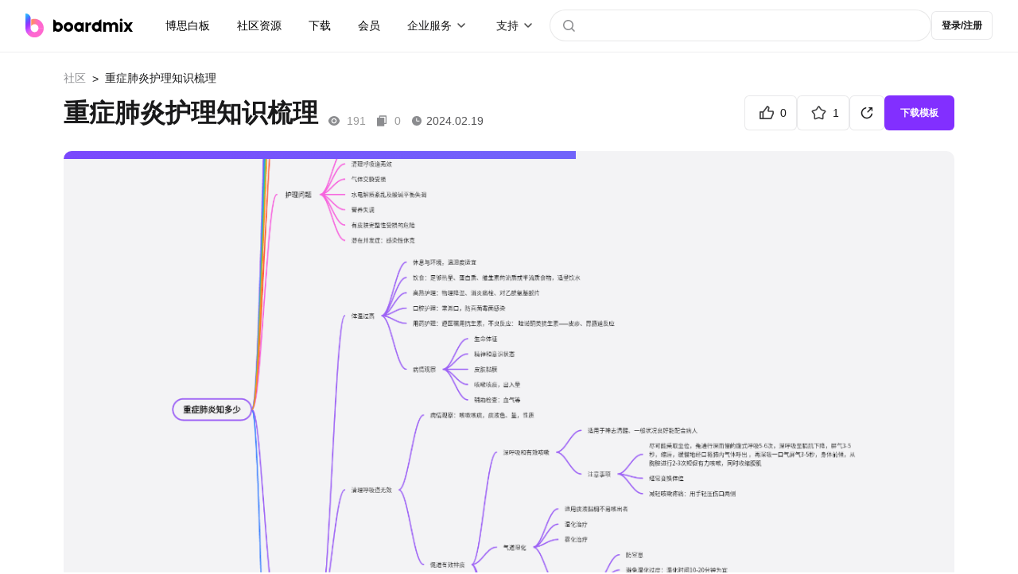

--- FILE ---
content_type: text/html; charset=utf-8
request_url: https://boardmix.cn/community/file/neDH9GQW1p9OHDOYvAOOzA
body_size: 10013
content:
<!DOCTYPE html>
<html lang="zh-CN">
	<head>
		<meta charset="UTF-8" />
		<link rel="icon" href="/community/favicon.ico?v2" />
		<meta name="viewport" content="width=device-width, initial-scale=1.0" />
		
					<title>重症肺炎护理知识梳理 - 在线模板下载</title>
					<meta name="keywords" content="重症肺炎护理, 重症肺炎的护理措施, 护理知识点, 护理学思维导图, 重症肺炎护理问题" />
					<meta name="description" content="为了更好地预防和控制这种疾病的传播，我们需要了解相关的护理知识并采取有效的防护措施。通过知识梳理，希望能够帮助大家更好地预防和应对重症肺炎，保护好我们自己和他人的呼吸系统健康。" />
					<meta property="og:image" content="https://boardmix-pub-prod.obs.cn-east-3.myhuaweicloud.com/cmt-cover-y/5_Mshwi8KmoOqR9NY4T_EQ==?v=1752652021"/>
					<link rel="canonical" href="https://boardmix.cn/community/file/neDH9GQW1p9OHDOYvAOOzA" />
				
		
		
		<script>
			var global = globalThis || window;
			global._SkmAppObj = {};
		</script>
		<script type="module" crossorigin src="/community/assets/index-eF6j8wNl.js"></script>
		<link rel="stylesheet" crossorigin href="/community/assets/style-Cqiz4dsG.css">
	</head>
	<body>
		<div id="app"><!--[--><template><header class="header" style="font-size:14px;" is-user-check="false" is-login="false"><nav class="header--container"><a class="header--brand" href="https://boardmix.cn/"><img src="/community/assets/brand-B2ZShA9h.svg" alt="logo"></a><div class="the-search--input header-search-small-screen" style="display:none;"><div class="the-search--input-button"><svg class="ed-svg-icon" style="width:32px;height:32px;color:;"><use href="#icon-search" fill=""></use></svg></div><input value="" type="text" placeholder="" class="the-search--input-input"><!----><div class="the-search--input-panel"><div style="" class="the-search--input-before"><!----><div class="the-search--input-before--row"><p class="the-search--input-before--title">社区热搜</p><div class="the-search--input-before--grid the-search--input-before-hot--grid"><!--[--><a href="https://boardmix.cn/community/search?keyword=2025" class="the-search--input-before--item">2025</a><a href="https://boardmix.cn/community/search?keyword=流程图" class="the-search--input-before--item">流程图</a><a href="https://boardmix.cn/community/search?keyword=产品经理" class="the-search--input-before--item">产品经理</a><a href="https://boardmix.cn/community/search?keyword=架构图" class="the-search--input-before--item">架构图</a><a href="https://boardmix.cn/community/search?keyword=项目管理" class="the-search--input-before--item">项目管理</a><!--]--></div></div></div><div style="display:none;overflow-y:auto;" class="the-search--input-association"><div style="width:100%;height:0px;margin-top:0px;"><!--[--><!--]--></div><!----></div></div></div><!----><!----><div class="header--content"><div class="header--first"><div class="header--item"><a class="header--item-link" href="https://boardmix.cn/ai-whiteboard/"> 博思白板 </a></div><div class="header--item"><a class="header--item-link" href="https://boardmix.cn/community/" target="_blank"> 社区资源 </a></div><div class="header--item"><a class="header--item-link" href="https://boardmix.cn/download/"> 下载 </a></div><div class="header--item"><a class="header--item-link" href="https://boardmix.cn/price/"> 会员 </a></div><div class="header--item header--products"><div class="ed-center"><span>企业服务</span><div class="header--products--arrow"><img class="dropdown--arrow" src="data:image/svg+xml,%3csvg%20id=&#39;header-dropdown--arrow&#39;%20width=&#39;20.000000&#39;%20height=&#39;20.000000&#39;%20viewBox=&#39;0%200%2020%2020&#39;%20fill=&#39;none&#39;%20xmlns=&#39;http://www.w3.org/2000/svg&#39;%20xmlns:xlink=&#39;http://www.w3.org/1999/xlink&#39;%3e%3cdefs/%3e%3cg%20opacity=&#39;0.700000&#39;%3e%3cpath%20id=&#39;矢量%20455%20(边框)&#39;%20d=&#39;M6.53033%2012.5518C6.23337%2012.8486%205.76666%2012.8486%205.4697%2012.5518C5.1727%2012.2549%205.1727%2011.7881%205.4697%2011.4912L9.4697%207.49121C9.64645%207.31445%209.82324%207.22559%2010%207.22559C10.1768%207.22559%2010.3536%207.31445%2010.5303%207.49121L14.5303%2011.4912C14.8273%2011.7881%2014.8273%2012.2549%2014.5303%2012.5518C14.2334%2012.8486%2013.7667%2012.8486%2013.4697%2012.5518L10%209.08203L6.53033%2012.5518Z&#39;%20fill-rule=&#39;evenodd&#39;%20fill=&#39;currentColor&#39;/%3e%3c/g%3e%3c/svg%3e" alt="下拉箭头"></div></div><div class="header--products--float-box"><div class="header--float-products header--float-text"><a href="https://boardmix.cn/privatedeploy/" target="_blank"><div class="header--product-item"><div class="header--product-item--content"><div class="header--product-item--sub-title"> 私有化部署 </div></div></div></a><a href="https://boardmix.cn/customer-cases/" target="_blank"><div class="header--product-item"><div class="header--product-item--content"><div class="header--product-item--sub-title"> 客户案例 </div></div></div></a></div></div></div><div class="header--item header--products"><div class="ed-center"><span>支持</span><div class="header--products--arrow"><img class="dropdown--arrow" src="data:image/svg+xml,%3csvg%20id=&#39;header-dropdown--arrow&#39;%20width=&#39;20.000000&#39;%20height=&#39;20.000000&#39;%20viewBox=&#39;0%200%2020%2020&#39;%20fill=&#39;none&#39;%20xmlns=&#39;http://www.w3.org/2000/svg&#39;%20xmlns:xlink=&#39;http://www.w3.org/1999/xlink&#39;%3e%3cdefs/%3e%3cg%20opacity=&#39;0.700000&#39;%3e%3cpath%20id=&#39;矢量%20455%20(边框)&#39;%20d=&#39;M6.53033%2012.5518C6.23337%2012.8486%205.76666%2012.8486%205.4697%2012.5518C5.1727%2012.2549%205.1727%2011.7881%205.4697%2011.4912L9.4697%207.49121C9.64645%207.31445%209.82324%207.22559%2010%207.22559C10.1768%207.22559%2010.3536%207.31445%2010.5303%207.49121L14.5303%2011.4912C14.8273%2011.7881%2014.8273%2012.2549%2014.5303%2012.5518C14.2334%2012.8486%2013.7667%2012.8486%2013.4697%2012.5518L10%209.08203L6.53033%2012.5518Z&#39;%20fill-rule=&#39;evenodd&#39;%20fill=&#39;currentColor&#39;/%3e%3c/g%3e%3c/svg%3e" alt="下拉箭头"></div></div><div class="header--products--float-box"><div class="header--float-products header--float-text"><a href="https://boardmix.cn/help/" target="_blank"><div class="header--product-item"><div class="header--product-item--content"><div class="header--product-item--sub-title"> 帮助中心 </div></div></div></a><a href="https://boardmix.cn/article/" target="_blank"><div class="header--product-item"><div class="header--product-item--content"><div class="header--product-item--sub-title"> 知识分享社区 </div></div></div></a></div></div></div></div><div class="the-search--input header-search-big-screen" style=""><div class="the-search--input-button"><svg class="ed-svg-icon" style="width:32px;height:32px;color:;"><use href="#icon-search" fill=""></use></svg></div><input value="" type="text" placeholder="" class="the-search--input-input"><!----><div class="the-search--input-panel"><div style="" class="the-search--input-before"><!----><div class="the-search--input-before--row"><p class="the-search--input-before--title">社区热搜</p><div class="the-search--input-before--grid the-search--input-before-hot--grid"><!--[--><a href="https://boardmix.cn/community/search?keyword=2025" class="the-search--input-before--item">2025</a><a href="https://boardmix.cn/community/search?keyword=流程图" class="the-search--input-before--item">流程图</a><a href="https://boardmix.cn/community/search?keyword=产品经理" class="the-search--input-before--item">产品经理</a><a href="https://boardmix.cn/community/search?keyword=架构图" class="the-search--input-before--item">架构图</a><a href="https://boardmix.cn/community/search?keyword=项目管理" class="the-search--input-before--item">项目管理</a><!--]--></div></div></div><div style="display:none;overflow-y:auto;" class="the-search--input-association"><div style="width:100%;height:0px;margin-top:0px;"><!--[--><!--]--></div><!----></div></div></div><!----></div></nav></header></template><div class="app--main"><!--[--><main class="the-file the-file--container"><nav class="the-ed--nav the-file--nav"><a href="https://boardmix.cn/community/" class="the-ed--nav-back">社区</a><!--[--><!--]--><span class="the-ed--nav-arrow">&gt;</span><span class="the-ed--nav-title">重症肺炎护理知识梳理</span></nav><section class="the-file--header"><div class="the-file--header-top"><div class="the-file--header-top--lf"><h1 class="the-file--header-name">重症肺炎护理知识梳理</h1><div class="the-file--header-view"><svg class="ed-svg-icon the-file--header-view--icon" style="width:16px;height:16px;color:;"><use href="#icon-file-view" fill=""></use></svg><span class="the-file--header-time--text the-file--header-time--number">191</span><svg class="ed-svg-icon the-file--header-view--icon" style="width:16px;height:16px;color:;"><use href="#icon-file-use" fill=""></use></svg><span class="the-file--header-time--text the-file--header-time--number">0</span><!--[--><svg class="ed-svg-icon the-file--header-view--icon" style="width:16px;height:16px;color:;"><use href="#icon-file-time" fill=""></use></svg><span class="the-file--header-time--text the-file--header-time-time">2024.02.19</span><!--]--></div></div><div class="the-file--header-operate"><!--[--><div content="点赞" class="the-file--header-action ed-btn-outline"><svg class="ed-svg-icon the-file--header-action--icon" style="width:28px;height:28px;color:;"><use href="#icon-praise" fill=""></use></svg><span class="the-file--header-count">0</span></div><div content="收藏" class="the-file--header-action ed-btn-outline"><svg class="ed-svg-icon the-file--header-action--icon" style="width:28px;height:28px;color:;"><use href="#icon-star" fill=""></use></svg><span class="the-file--header-count">1</span></div><div class="file-share ed-btn-outline"><svg class="ed-svg-icon" style="width:28px;height:28px;color:;"><use href="#icon-share" fill=""></use></svg><div class="file-share--panel js-fullscreen-prevent-event-capture" style="opacity:0;visibility:hidden;"><div class="file-share--panel-grid"><div class="file-share--panel-cover-wrap"><img class="file-share--panel-cover" src="https://boardmix-pub-prod.obs.cn-east-3.myhuaweicloud.com/cmt-cover-y/5_Mshwi8KmoOqR9NY4T_EQ==?v=1752652021" alt="重症肺炎护理知识梳理" loading="lazy"></div><div><div class="file-share--panel-qr-wrap"><img class="file-share--panel-qr" alt="手机扫码浏览/分享" loading="lazy"></div><p>手机扫码浏览/分享</p></div></div><div class="file-share--panel-grid"><!--[--><div class="file-share--panel-btn"><img class="file-share--panel-btn-img" src="/community/images/share/wechat.png" alt="item.label" loading="lazy"> 微信</div><div class="file-share--panel-btn"><img class="file-share--panel-btn-img" src="/community/images/share/qq.png" alt="item.label" loading="lazy"> QQ</div><div class="file-share--panel-btn"><img class="file-share--panel-btn-img" src="/community/images/share/qq-space.png" alt="item.label" loading="lazy"> QQ空间</div><div class="file-share--panel-btn"><img class="file-share--panel-btn-img" src="/community/images/share/sina.png" alt="item.label" loading="lazy"> 新浪微博</div><div class="file-share--panel-btn"><img class="file-share--panel-btn-img" src="/community/images/share/baidu.png" alt="item.label" loading="lazy"> 百度贴吧</div><div class="file-share--panel-btn"><img class="file-share--panel-btn-img" src="/community/images/share/copy.png" alt="item.label" loading="lazy"> 复制链接</div><!--]--></div></div></div><!--]--><div class="the-file--header-action__primary ed-btn-primary"> 下载模板 </div></div></div></section><section class="the-file--preview-container"><div class="the-file--preview-loading"><div class="the-file--preview-loading--bar"></div><img class="ed-file-board--img-item the-file--preview-loading--img" src="https://boardmix-pub-prod.obs.cn-east-3.myhuaweicloud.com/cmt-cover-y/5_Mshwi8KmoOqR9NY4T_EQ==?v=1752652021" alt="重症肺炎护理知识梳理" loading="lazy"></div><div id="fullscreen-root"><div id="skm-viewport" class="fic-viewport"><canvas id="skm-canvas" class="fic-viewport--canvas"></canvas><!----><!----></div></div></section><section class="the-file--footer js-fullscreen-prevent-event-capture"><div class="the-file--footer-left"><p class="the-file--description">重症肺炎是一种严重的呼吸道传染病，对我们的健康和社会的稳定构成了巨大威胁。在当前全球大流行的背景下，重症肺炎已经成为备受关注的热点话题。作为一种高度传染的疾病，它不仅严重威胁着我们的身体健康，也给整个社会带来了巨大的挑战。为了更好地应对和预防重症肺炎的蔓延，我们需要时刻关注和了解相关的护理知识。为了更好地预防和控制这种疾病的传播，我们需要了解相关的护理知识并采取有效的防护措施。通过知识梳理，希望能够帮助大家更好地预防和应对重症肺炎，保护好我们自己和他人的呼吸系统健康。</p><div class="the-file--detail-tag"><h2 class="the-file--detail-title">标签</h2><!--[--><a class="the-file--detail-tag-item" href="https://boardmix.cn/community/?pScene=242">学习/考试</a><a class="the-file--detail-tag-item" href="https://boardmix.cn/community/?cScene=1896">知识管理</a><a class="the-file--detail-tag-item" href="https://boardmix.cn/community/?cScene=1897">职业资格</a><a class="the-file--detail-tag-item" href="https://boardmix.cn/community/search?keyword=%E9%87%8D%E7%97%87%E8%82%BA%E7%82%8E">重症肺炎</a><!--]--></div><div class="the-file--detail-copyright"> 版权信息： <a rel="nofollow" href="https://creativecommons.org/licenses/by/4.0/deed.zh" target="_blank" class="the-file--detail-copyright"> 「知识共享 - 署名 4.0」 </a><span class="the-file--footer--report"><svg class="ed-svg-icon" style="width:16px;height:16px;color:;"><use href="#icon-report" fill=""></use></svg> 举报 </span></div></div><div class="the-file--footer-rt"><div class="ed-avatar"><div class="ed-avatar--container"><div class="ed-avatar--user-no-head ed-avatar--user" style="min-width:52px;width:52px;height:52px;margin:0px;transform:scale(1);line-height:52px;"><!----><div class="ed-avatar--user-avatar-name" style="font-size:20.8px;background-color:#FE59B4;">用户</div></div><div class="ed-avatar--user-name">微信用户542903</div><!----><!----><!----></div><div style="display:none;" class="ed-avatar--panel"><!----></div></div><p class="the-file--footer-rt-desc">该用户十分神秘，什么都没留下</p><div class="the-file--footer-rt-btns"><div class="the-file--footer-rt-btn ed-btn-primary">关注</div><a href="https://boardmix.cn/community/profile/IXv_Wy5Mq9fH0IAw" class="ed-btn-outline the-file--footer-rt-btn"> 前往TA的主页 </a></div></div></section><section style="" class="the-file--footer-related"><div class="the-file--footer-related--header"><h2 class="the-file--footer-related--header-text">猜你喜欢</h2><a class="the-file--footer-related--header-btn" href="https://boardmix.cn/community/"> 更多模板 </a></div><div class="the-file--footer-related--body"><!--[--><div class="ed-file file-page--files-item"><div class="ed-file--content"><div class="ed-file--img-box"><div class="ed-file--img"><div class="ed-file--img-text">boardmix</div><div class="ed-file--img-bg"><img class="ed-file-board--img-item ed-file--img-bg-item" src="https://boardmix-pub-prod.obs.cn-east-3.myhuaweicloud.com/cmt-cover-y/ZhgGYKkzIik11t9Ki2zofQ==?v=1752048978" alt="知识点梳理" loading="lazy"></div></div><div class="ed-file--collect"><svg class="ed-svg-icon" style="width:32px;height:32px;color:;"><use href="#icon-file-star" fill=""></use></svg></div><div class="ed-file--btn ed-btn-primary">立即使用</div></div><div class="ed-file--text"><div class="ed-file--text-top"><a href="https://boardmix.cn/community/O15Hn44XAWxX7fq82pOt5Q/" class="ed-file--text-name-template ed-file--text-name-template-title" target="_blank" content>知识点梳理</a><!----></div><!----></div></div><!--[--><!--]--><!--[--><!--]--></div><div class="ed-file file-page--files-item"><div class="ed-file--content"><div class="ed-file--img-box"><div class="ed-file--img"><div class="ed-file--img-text">boardmix</div><div class="ed-file--img-bg"><img class="ed-file-board--img-item ed-file--img-bg-item" src="https://boardmix-pub-prod.obs.cn-east-3.myhuaweicloud.com/cmt-cover-y/wBOqpGyA9BsG4R8O4BAnFw==?v=1745996874" alt="钢铁是怎样炼成的思维导图" loading="lazy"></div></div><div class="ed-file--collect"><svg class="ed-svg-icon" style="width:32px;height:32px;color:;"><use href="#icon-file-star" fill=""></use></svg></div><div class="ed-file--btn ed-btn-primary">立即使用</div></div><div class="ed-file--text"><div class="ed-file--text-top"><a href="https://boardmix.cn/community/yQlKQjea-rTtDFaEN4OtrA/" class="ed-file--text-name-template ed-file--text-name-template-title" target="_blank" content>钢铁是怎样炼成的思维导图</a><!----></div><!----></div></div><!--[--><!--]--><!--[--><!--]--></div><div class="ed-file file-page--files-item"><div class="ed-file--content"><div class="ed-file--img-box"><div class="ed-file--img"><div class="ed-file--img-text">boardmix</div><div class="ed-file--img-bg"><img class="ed-file-board--img-item ed-file--img-bg-item" src="https://boardmix-pub-prod.obs.cn-east-3.myhuaweicloud.com/cmt-cover-y/aq6pyvdyUfs-hbu9OqwMdQ==?v=1752049071" alt="课堂笔记" loading="lazy"></div></div><div class="ed-file--collect"><svg class="ed-svg-icon" style="width:32px;height:32px;color:;"><use href="#icon-file-star" fill=""></use></svg></div><div class="ed-file--btn ed-btn-primary">立即使用</div></div><div class="ed-file--text"><div class="ed-file--text-top"><a href="https://boardmix.cn/community/voAZhTZ3X9tJ5iFw4mK8QQ/" class="ed-file--text-name-template ed-file--text-name-template-title" target="_blank" content>课堂笔记</a><!----></div><!----></div></div><!--[--><!--]--><!--[--><!--]--></div><div class="ed-file file-page--files-item"><div class="ed-file--content"><div class="ed-file--img-box"><div class="ed-file--img"><div class="ed-file--img-text">boardmix</div><div class="ed-file--img-bg"><img class="ed-file-board--img-item ed-file--img-bg-item" src="https://boardmix-pub-prod.obs.cn-east-3.myhuaweicloud.com/cmt-cover-y/NdcONEkBnAoiiCjqeuaH1g==?v=1753357380" alt="《骆驼祥子》思维导图" loading="lazy"></div></div><div class="ed-file--collect"><svg class="ed-svg-icon" style="width:32px;height:32px;color:;"><use href="#icon-file-star" fill=""></use></svg></div><div class="ed-file--btn ed-btn-primary">立即使用</div></div><div class="ed-file--text"><div class="ed-file--text-top"><a href="https://boardmix.cn/community/cu9TlkQsDlbyEVl5ZtgsQQ/" class="ed-file--text-name-template ed-file--text-name-template-title" target="_blank" content>《骆驼祥子》思维导图</a><!----></div><!----></div></div><!--[--><!--]--><!--[--><!--]--></div><!--]--></div></section></main><footer class="ed-footer ed-footer-new"><div class="footer-middle"><div class="company-introduction"><img src="https://boardmix-cms.oss-cn-hangzhou.aliyuncs.com/2024/bosyun-logo.svg" class="ed-logo" alt="boardmix logo" loading="lazy"><dl><dt> 解决方案 <img src="https://cms.boardmix.cn/images/new-home/footer-arrow-down.svg" style="height:20px;width:60px;" alt="箭头" class="mobile-show" loading="lazy"></dt><dd><a href="https://boardmix.cn/collaboration/" target="_blank" class="menu-track"> 团队协作提效 </a></dd><dd><a href="https://boardmix.cn/online-meeting/" target="_blank" class="menu-track"> 在线研讨会 </a></dd><dd><a href="https://boardmix.cn/brainstorming/" target="_blank" class="menu-track"> 头脑风暴 </a></dd><dd><a href="https://boardmix.cn/design-research/" target="_blank" class="menu-track"> 设计探索 </a></dd><dd><a href="https://boardmix.cn/agile-workflows/" target="_blank" class="menu-track"> 敏捷开发流程 </a></dd><dd><a href="https://boardmix.cn/inspiration-collection/" target="_blank" class="menu-track"> 灵感收集与知识梳理 </a></dd><dd><a href="https://boardmix.cn/online-notes/" target="_blank" class="menu-track"> 个人笔记 </a></dd></dl><dl><dt> 探索 <img src="https://cms.boardmix.cn/images/new-home/footer-arrow-down.svg" style="height:20px;width:60px;" alt="箭头" class="mobile-show" loading="lazy"></dt><dd><a href="https://boardmix.cn/community/" target="_blank" class="menu-track"> 模板社区 </a></dd><dd><a href="https://boardmix.cn/help/" target="_blank" class="menu-track"> 帮助中心 </a></dd><dd><a href="https://boardmix.cn/releases/" target="_blank" class="menu-track"> 最新功能 </a></dd><dd><a href="https://boardmix.cn/templates/" target="_blank"> 模板中心 </a></dd></dl><dl><dt> 关于我们 <img src="https://cms.boardmix.cn/images/new-home/footer-arrow-down.svg" style="height:20px;width:60px;" alt="箭头" class="mobile-show" loading="lazy"></dt><dd><a href="https://boardmix.cn/contract/" target="_blank" class="menu-track"> 关于我们 </a></dd></dl><dl><dt> 服务 <img src="https://cms.boardmix.cn/images/new-home/footer-arrow-down.svg" style="height:20px;width:60px;" alt="箭头" class="mobile-show" loading="lazy"></dt><dd><a href="https://boardmix.cn/download/" target="_blank"> 产品下载 </a></dd><dd><a href="https://boardmix.cn/privatedeploy/" target="_blank"> 私有化部署 </a></dd><dd><a href="https://boardmix.cn/private-policy/" target="_blank"> 隐私政策 </a></dd><dd><a href="https://boardmix.cn/term-services/" target="_blank"> 使用条款 </a></dd></dl><div class="mobile-hide dl-with-logo"><div class="d-flex logo-container"><div class="position-relative footer-logo"><div class="logo-hover-icon"><img class="weixin-logo img-fluid" src="https://cms.boardmix.cn/images/new-home/weixin-logo-v2.svg" alt="weixin logo" loading="lazy"></div><div class="code-img-container position-absolute"><img src="https://cms.boardmix.cn/images/wx-code.png" class="wx-code" alt="wx code" loading="lazy"></div></div><div class="position-relative footer-logo"><div class="logo-hover-icon"><img class="weibo-logo img-fluid" src="https://cms.boardmix.cn/images/new-home/weibo-logo-v2.svg" alt="weibo logo" loading="lazy"></div><div class="code-img-container position-absolute"><img src="https://cms.boardmix.cn/images/common/weibo-code.png" class="position-absolute wb-code" alt="weibo" loading="lazy"></div></div></div></div></div></div><div class="footer-logo-image mobile-hide"><img src="https://cms.boardmix.cn/images/new-home/bm-footer-logo.png" alt="boardmix logo" loading="lazy"></div><div class="footer-logo-image-mobile mobile-show"><img class="mobile-img-left" src="https://cms.boardmix.cn/images/new-home/bm-footer-logo.png" alt="boardmix logo" loading="lazy"></div><div class="footer-logo-image-mobile mobile-show" style="margin-top:24px;"><img class="mobile-img-right" src="https://cms.boardmix.cn/images/new-home/bm-footer-logo-color.png" alt="boardmix logo" loading="lazy"></div><div class="logo-container-mobile mobile-show"><div class="position-relative footer-logo"><div class="logo-hover-icon"><img class="weixin-logo img-fluid" src="https://cms.boardmix.cn/images/new-home/weixin-logo-v2.svg" alt="weixin logo" loading="lazy"></div><div class="code-img-container position-absolute"><img src="https://cms.boardmix.cn/images/wx-code.png" class="wx-code" alt="wx code" loading="lazy"></div></div><div class="position-relative footer-logo"><div class="logo-hover-icon"><img class="weibo-logo img-fluid" src="https://cms.boardmix.cn/images/new-home/weibo-logo-v2.svg" alt="weibo logo" loading="lazy"></div><div class="code-img-container position-absolute"><img src="https://cms.boardmix.cn/images/common/weibo-code.png" class="position-absolute wb-code" alt="weibo" loading="lazy"></div></div></div><div class="footer-copyright"><div class="footer-copyright-left"><span>博思云创版权所有2023</span><span> | </span><br class="mobile-show"><a href="http://www.beian.gov.cn/portal/registerSystemInfo?recordcode=44030502008643"> 粤公网安备44030502008643 </a><span> | </span><a href="https://beian.miit.gov.cn/#/Integrated/index"> 粤ICP备2021147974号-2 </a></div><div class="footer-logo-image footer-copyright-logo-image"><img src="https://cms.boardmix.cn/images/new-home/bm-footer-logo-color.png" alt="boardmix logo" loading="lazy"></div></div></footer><template><!----></template><!--]--></div><div style="display:none;" class="ed-dialog--wrapper"><div class="ed-dialog--mask"></div><!----></div><div style="display:none;" class="ed-dialog--wrapper"><div class="ed-dialog--mask"></div><!----></div><div style="display:none;" class="ed-dialog--wrapper" cancel-text="知道了"><div class="ed-dialog--mask"></div><!----></div><div style="display:none;" class="ed-dialog--wrapper"><div class="ed-dialog--mask"></div><!----></div><div style="display:none;" class="ed-dialog--wrapper js-fullscreen-prevent-event-capture"><div class="ed-dialog--mask"></div><!----></div><!----><!----><div style="display:none;" class="ed-dialog--wrapper"><div class="ed-dialog--mask"></div><!----></div><div style="display:none;" class="ed-dialog--wrapper js-fullscreen-prevent-event-capture"><div class="ed-dialog--mask"></div><!----></div><div style="display:none;" class="ed-dialog--wrapper"><div class="ed-dialog--mask"></div><!----></div><!----><div style="display:none;" class="ed-dialog--wrapper"><div class="ed-dialog--mask"></div><!----></div><!--]--></div>
		<div id="edSelectContent"></div>
		
					<script>
						window.__APP_CONFIG__={"VITE_API_BASE":"https:\u002F\u002Fapi.boardmix.cn\u002Fapi","VITE_DOMAIN_BASE":"https:\u002F\u002Fboardmix.cn","IS_DEV":false,"DEPLOY_TYPE":"www"};
						window.__PINIA_STATE__={"config":{"apiBase":"https:\u002F\u002Fapi.boardmix.cn\u002Fapi","domainBase":"https:\u002F\u002Fboardmix.cn"},"user":{"isChecked":false,"user":{"user_id":null,"nick_name":"","email":"","mobile":"","avatar_url":"","refresh_token":"","identification":"","e_id":1},"role":0,"isInitMySpace":false,"mySpaceTeamId":-1,"mySpaceProjectId":-1,"isFirstLogin":false,"profileMap":{}},"data":{"initialized":false,"currentFileKey":"","roleList":[],"senceList":[],"industryList":[],"tableList":[],"topicList":[],"tagIdMap":{},"topicIdMap":{},"selectedFolderId":0,"folders":[],"folderMap":{},"isInitPublish":false,"hotSearchList":["2025","流程图","产品经理","架构图","项目管理","知识地图","旅游攻略"],"relatedFileMap":{"neDH9GQW1p9OHDOYvAOOzA":[{"file_key":"O15Hn44XAWxX7fq82pOt5Q","name":"知识点梳理","description":"知识点梳理是指对学习或研究过程中所获取的知识进行整理、归纳和总结的过程。具有梳理思路、加深理解、提高记忆、强化联系、发现问题、指导学习、提高效率和备考用途等作用，对于个人学习和成长具有重要意义。知识点梳理是备考考试或准备演讲等活动的重要步骤，可以帮助人们系统地复习和准备相关内容。这包括将学习或研究的内容按照逻辑关系进行分类、梳理，并提炼出核心概念、关键信息和重要观点。通过对知识点进行梳理和整理，可以加深对知识的理解和掌握，帮助人们更好地消化和吸收知识。","object_point":"EopqsGHRBuOWGGkUkm4VwQ==","thumb_guid":"","avatar_key":"ZhgGYKkzIik11t9Ki2zofQ==","preview_key":"R60IUNg07UaaOfTYmnYnfA==","from":1,"ext":"{\"title\":\"快速掌握核心内容：知识点梳理指南\",\"keywords\":\"知识点梳理, 知识点梳理思维导图\",\"description\":\"知识点梳理是指对学习或研究过程中所获取的知识进行整理、归纳和总结的过程。具有梳理思路、加深理解、提高记忆、强化联系、发现问题、指导学习、提高效率和备考用途等作用，对于个人学习和成长具有重要意义。\"}","fee_type":1,"unit_price":0,"priority":0,"created_at":"2024-04-28 17:38:11","updated_at":"2025-07-09 16:16:18","pub_time":"2025-07-08 20:59:25","praise_num":32,"collect_num":464,"view_num":14572,"copy_num":41708,"avatar_url":"https:\u002F\u002Fboardmix-pub-prod.obs.cn-east-3.myhuaweicloud.com\u002Fcmt-cover-y\u002FZhgGYKkzIik11t9Ki2zofQ==?v=1752048978","preview_url":"https:\u002F\u002Fboardmix-pub-prod.obs.cn-east-3.myhuaweicloud.com\u002Fcmt-preview-y\u002FR60IUNg07UaaOfTYmnYnfA==?v=1752048978","tag_list":[{"id":242,"name":"学习\u002F考试","desc":"","parent_id":0,"icon_url":"https:\u002F\u002Fboardmix-pub-prod.obs.cn-east-3.myhuaweicloud.com\u002Fcmt-tag-icon\u002FlZ_mGOOfUquRb6yDvjV4Qg?v=1753668689","ttype":1,"sequence":49,"ext":{"multilingual":{"zh-CN":"学习\u002F考试"}},"client_id":""},{"id":1856,"name":"思维导图","desc":"","parent_id":0,"icon_url":"","ttype":5,"sequence":1,"client_id":""},{"id":1896,"name":"知识管理","desc":"","parent_id":242,"icon_url":"","ttype":1,"sequence":64,"client_id":""},{"id":6915,"name":"知识点梳理","desc":"","parent_id":0,"icon_url":"","ttype":2,"sequence":0,"ext":{},"client_id":""}],"profile_list":[{"profile_key":"1ViYONsRv3x4XPwumobFug","name":"GAnCQVe0IpS-FndV","introduce":"","sex":0,"owner":{"user_id":26473063,"account_id":26476501,"nick_name":"boardmix博思白板","avatar_url":"https:\u002F\u002Fbosyun-pub-prod.obs.cn-east-3.myhuaweicloud.com\u002Favatar\u002F8-H2M_h20qrbxIl0JP-OBw?id=6oeB44-XML7Y3u60cV7yLQ","e_id":1},"team_id":0,"member":2,"influencer":0,"profession":0,"official":1}],"is_hot":false,"isPaid":false},{"file_key":"yQlKQjea-rTtDFaEN4OtrA","name":"钢铁是怎样炼成的思维导图","description":"《钢铁是怎样炼成的》是俄国作家尼古拉·奥斯特洛夫斯基创作的长篇小说，首次出版于1932年。这本书通过主人公保尔·柯察金的成长与奋斗，展现了一个革命年代的青年如何在艰苦的环境中磨砺自己，最终成为钢铁般坚强的人的故事。小说通过丰富的情感与深刻的社会描写，反映了当时社会变革中的人物命运。在文学作品的情况下，思维导图可以帮助读者更好地理解故事情节、人物关系、主题等方面的内容。通过图形方式呈现信息，读者可以更快速地回顾小说的要点，有助于记忆和理解。经典名著《钢铁时怎样炼成的》笔记分享！","object_point":"mT2sWCV-dp5W6YiQc_hQaw==","thumb_guid":"","avatar_key":"wBOqpGyA9BsG4R8O4BAnFw==","preview_key":"OGYEtZ9-aQOa-zuMMd5D9Q==","from":1,"ext":"{\"keywords\":\"钢铁是怎样炼成的思维导图, 钢铁是怎样炼成的思维导图高清, 关于钢铁是怎样炼成的思维导图, 钢铁是怎样炼成的思维导图初二\",\"description\":\"钢铁是怎样炼成的思维导图分享！《钢铁是怎样炼成的》是俄国作家尼古拉·奥斯特洛夫斯基创作的长篇小说，首次出版于1932年。这本书通过主人公保尔·柯察金的成长与奋斗，展现了一个革命年代的青年如何在艰苦的环境中磨砺自己，最终成为钢铁般坚强的人的故事。\"}","fee_type":1,"unit_price":0,"priority":0,"created_at":"2022-05-11 06:20:29","updated_at":"2025-04-30 15:07:54","pub_time":"2022-05-11 06:20:29","praise_num":88,"collect_num":292,"view_num":49674,"copy_num":21078,"avatar_url":"https:\u002F\u002Fboardmix-pub-prod.obs.cn-east-3.myhuaweicloud.com\u002Fcmt-cover-y\u002FwBOqpGyA9BsG4R8O4BAnFw==?v=1745996874","preview_url":"https:\u002F\u002Fboardmix-pub-prod.obs.cn-east-3.myhuaweicloud.com\u002Fcmt-preview-y\u002FOGYEtZ9-aQOa-zuMMd5D9Q==?v=1745996874","tag_list":[{"id":242,"name":"学习\u002F考试","desc":"","parent_id":0,"icon_url":"https:\u002F\u002Fboardmix-pub-prod.obs.cn-east-3.myhuaweicloud.com\u002Fcmt-tag-icon\u002FlZ_mGOOfUquRb6yDvjV4Qg?v=1753668689","ttype":1,"sequence":49,"ext":{"multilingual":{"zh-CN":"学习\u002F考试"}},"client_id":""},{"id":1856,"name":"思维导图","desc":"","parent_id":0,"icon_url":"","ttype":5,"sequence":1,"client_id":""},{"id":1895,"name":"读书笔记","desc":"","parent_id":242,"icon_url":"","ttype":1,"sequence":51,"client_id":""},{"id":4919,"name":"钢铁是怎样炼成的","desc":"","parent_id":0,"icon_url":"","ttype":2,"sequence":0,"ext":{},"client_id":""}],"profile_list":[{"profile_key":"sggMJsBnQ59zg3-4PUrssg","name":"Sw_RxO0V6HafyKem","introduce":"","sex":0,"owner":{"user_id":24946626,"account_id":24946626,"nick_name":"博仔","avatar_url":"https:\u002F\u002Fbosyun-pub-prod.obs.cn-east-3.myhuaweicloud.com\u002Favatar\u002Fu-Ve4lwwwNbRCyHkMUcbZA?id=hAHMuHf1sv1g1hC_fDJHpg","e_id":1},"team_id":0,"member":2,"influencer":0,"profession":0,"official":1}],"is_hot":false,"isPaid":false},{"file_key":"voAZhTZ3X9tJ5iFw4mK8QQ","name":"课堂笔记","description":"课堂笔记是学生在课堂上记录老师授课内容、讲解要点、思考问题以及个人理解和观点的记录。具有记录重点、加强记忆、梳理思路、帮助复习、提高参与度、促进思考、备考用途和提高自主学习能力等作用，对于学生的学习过程和学习效果具有重要意义。课堂笔记帮助学生记录下老师授课的重点内容、关键概念和要点，有助于学生后续复习时迅速回顾和理解。在记录课堂笔记的过程中，学生不仅可以理解和记忆知识，还可以对所学内容进行思考和总结，培养批判性思维和创造性思维能力。","object_point":"tvK_meyhFQRyZSdbG46q8g==","thumb_guid":"","avatar_key":"aq6pyvdyUfs-hbu9OqwMdQ==","preview_key":"O_nkMdhScXBxFYCQtoHb3w==","from":1,"ext":"{\"title\":\"高分同款课堂笔记模板分享！\",\"keywords\":\"课堂笔记, 课堂笔记模板, 课堂笔记模板总结\",\"description\":\"课堂笔记是学生在课堂上记录老师授课内容、讲解要点、思考问题以及个人理解和观点的记录。具有记录重点、加强记忆、梳理思路、帮助复习、提高参与度、促进思考、备考用途和提高自主学习能力等作用，对于学生的学习过程和学习效果具有重要意义。\"}","fee_type":1,"unit_price":0,"priority":0,"created_at":"2024-04-28 17:38:17","updated_at":"2025-07-09 16:17:51","pub_time":"2025-07-08 20:58:46","praise_num":13,"collect_num":193,"view_num":4499,"copy_num":20837,"avatar_url":"https:\u002F\u002Fboardmix-pub-prod.obs.cn-east-3.myhuaweicloud.com\u002Fcmt-cover-y\u002Faq6pyvdyUfs-hbu9OqwMdQ==?v=1752049071","preview_url":"https:\u002F\u002Fboardmix-pub-prod.obs.cn-east-3.myhuaweicloud.com\u002Fcmt-preview-y\u002FO_nkMdhScXBxFYCQtoHb3w==?v=1752049071","tag_list":[{"id":242,"name":"学习\u002F考试","desc":"","parent_id":0,"icon_url":"https:\u002F\u002Fboardmix-pub-prod.obs.cn-east-3.myhuaweicloud.com\u002Fcmt-tag-icon\u002FlZ_mGOOfUquRb6yDvjV4Qg?v=1753668689","ttype":1,"sequence":49,"ext":{"multilingual":{"zh-CN":"学习\u002F考试"}},"client_id":""},{"id":1836,"name":"学生","desc":"","parent_id":0,"icon_url":"https:\u002F\u002Fboardmix-pub-prod.obs.cn-east-3.myhuaweicloud.com\u002Fcmt-tag-icon\u002FLLPK89BKGY4HLzpdhhznvg?v=1712545970","ttype":3,"sequence":1,"ext":{"multilingual":{"zh-CN":"学生"}},"client_id":""},{"id":1856,"name":"思维导图","desc":"","parent_id":0,"icon_url":"","ttype":5,"sequence":1,"client_id":""},{"id":1896,"name":"知识管理","desc":"","parent_id":242,"icon_url":"","ttype":1,"sequence":64,"client_id":""},{"id":6912,"name":"课堂笔记","desc":"","parent_id":0,"icon_url":"","ttype":2,"sequence":0,"ext":{},"client_id":""}],"profile_list":[{"profile_key":"1ViYONsRv3x4XPwumobFug","name":"GAnCQVe0IpS-FndV","introduce":"","sex":0,"owner":{"user_id":26473063,"account_id":26476501,"nick_name":"boardmix博思白板","avatar_url":"https:\u002F\u002Fbosyun-pub-prod.obs.cn-east-3.myhuaweicloud.com\u002Favatar\u002F8-H2M_h20qrbxIl0JP-OBw?id=6oeB44-XML7Y3u60cV7yLQ","e_id":1},"team_id":0,"member":2,"influencer":0,"profession":0,"official":1}],"is_hot":false,"isPaid":false},{"file_key":"cu9TlkQsDlbyEVl5ZtgsQQ","name":"《骆驼祥子》思维导图","description":"《骆驼祥子》是作家老舍所著的长篇小说，以旧北平为背景，描写了一个外号“骆驼”名叫祥子的人力车夫的悲惨遭遇，反映了生活在城市最底层的广大劳动人民的痛苦，暴露了旧社会的罪恶。骆驼祥子是一部具有深厚内涵的经典小说，该作品通过对主人公骆驼祥子的塑造与情感描绘，展示了中国传统社会中贫苦人民的艰辛生活和追求自由、尊严的渴望。模板将着重分析骆驼祥子的思维过程和情感体验，为读者解读其中的主题和价值观。","object_point":"7jUcgaP1X6Wt_lQiuEllJA==","thumb_guid":"","avatar_key":"NdcONEkBnAoiiCjqeuaH1g==","preview_key":"jaf84eUSqhbPfQ9w0E8d1w==","from":1,"ext":"{\"title\":\"骆驼祥子思维导图模板分享\",\"keywords\":\"骆驼祥子, 骆驼祥子思维导图, 骆驼祥子思维导图模板, 骆驼祥子思维导图初中\",\"description\":\"骆驼祥子思维导图分享！骆驼祥子通过对主人公骆驼祥子的塑造与情感描绘，展示了中国传统社会中贫苦人民的艰辛生活和追求自由、尊严的渴望。骆驼祥子思维导图模板将着重分析骆驼祥子的思维过程和情感体验，为读者解读其中的主题和价值观。\"}","fee_type":1,"unit_price":0,"priority":0,"created_at":"2022-08-17 02:13:20","updated_at":"2025-07-24 19:43:00","pub_time":"2023-03-16 12:12:09","praise_num":46,"collect_num":228,"view_num":29326,"copy_num":18258,"avatar_url":"https:\u002F\u002Fboardmix-pub-prod.obs.cn-east-3.myhuaweicloud.com\u002Fcmt-cover-y\u002FNdcONEkBnAoiiCjqeuaH1g==?v=1753357380","preview_url":"https:\u002F\u002Fboardmix-pub-prod.obs.cn-east-3.myhuaweicloud.com\u002Fcmt-preview-y\u002Fjaf84eUSqhbPfQ9w0E8d1w==?v=1753357380","tag_list":[{"id":242,"name":"学习\u002F考试","desc":"","parent_id":0,"icon_url":"https:\u002F\u002Fboardmix-pub-prod.obs.cn-east-3.myhuaweicloud.com\u002Fcmt-tag-icon\u002FlZ_mGOOfUquRb6yDvjV4Qg?v=1753668689","ttype":1,"sequence":49,"ext":{"multilingual":{"zh-CN":"学习\u002F考试"}},"client_id":""},{"id":301,"name":"读书笔记","desc":"","parent_id":0,"icon_url":"","ttype":2,"sequence":0,"client_id":""},{"id":1836,"name":"学生","desc":"","parent_id":0,"icon_url":"https:\u002F\u002Fboardmix-pub-prod.obs.cn-east-3.myhuaweicloud.com\u002Fcmt-tag-icon\u002FLLPK89BKGY4HLzpdhhznvg?v=1712545970","ttype":3,"sequence":1,"ext":{"multilingual":{"zh-CN":"学生"}},"client_id":""},{"id":1846,"name":"教育培训","desc":"","parent_id":0,"icon_url":"","ttype":4,"sequence":10,"client_id":""},{"id":1856,"name":"思维导图","desc":"","parent_id":0,"icon_url":"","ttype":5,"sequence":1,"client_id":""},{"id":1895,"name":"读书笔记","desc":"","parent_id":242,"icon_url":"","ttype":1,"sequence":51,"client_id":""},{"id":5373,"name":"骆驼祥子","desc":"","parent_id":0,"icon_url":"","ttype":2,"sequence":0,"ext":{},"client_id":""},{"id":5374,"name":"老舍","desc":"","parent_id":0,"icon_url":"","ttype":2,"sequence":0,"ext":{},"client_id":""}],"profile_list":[{"profile_key":"DFBJUw8al-hi1iFmpJrikw","name":"EJvgMEELN3Ii_WEU","introduce":"","sex":0,"owner":{"user_id":24939360,"account_id":24939360,"nick_name":"哈皮博士","avatar_url":"","e_id":1},"team_id":0,"member":2,"influencer":0,"profession":0,"official":0}],"is_hot":false,"isPaid":false}]},"fileInfo":{"file_key":"neDH9GQW1p9OHDOYvAOOzA","name":"重症肺炎护理知识梳理","description":"重症肺炎是一种严重的呼吸道传染病，对我们的健康和社会的稳定构成了巨大威胁。在当前全球大流行的背景下，重症肺炎已经成为备受关注的热点话题。作为一种高度传染的疾病，它不仅严重威胁着我们的身体健康，也给整个社会带来了巨大的挑战。为了更好地应对和预防重症肺炎的蔓延，我们需要时刻关注和了解相关的护理知识。为了更好地预防和控制这种疾病的传播，我们需要了解相关的护理知识并采取有效的防护措施。通过知识梳理，希望能够帮助大家更好地预防和应对重症肺炎，保护好我们自己和他人的呼吸系统健康。","object_point":"YnDl8G4X9q8POOUT8I8tng==","thumb_guid":"","avatar_key":"5_Mshwi8KmoOqR9NY4T_EQ==","preview_key":"rSLxCfHXhfE5SJivdfPCZA==","from":1,"ext":"{\"keywords\":\"重症肺炎护理, 重症肺炎的护理措施, 护理知识点, 护理学思维导图, 重症肺炎护理问题\",\"description\":\"为了更好地预防和控制这种疾病的传播，我们需要了解相关的护理知识并采取有效的防护措施。通过知识梳理，希望能够帮助大家更好地预防和应对重症肺炎，保护好我们自己和他人的呼吸系统健康。\"}","fee_type":3,"unit_price":2000,"goods_id":"BoardMix_Template_Community_File","priority":0,"created_at":"2024-02-19 15:09:43","updated_at":"2025-07-16 15:47:01","pub_time":"2024-02-19 15:09:43","praise_num":0,"collect_num":1,"view_num":191,"copy_num":0,"avatar_url":"https:\u002F\u002Fboardmix-pub-prod.obs.cn-east-3.myhuaweicloud.com\u002Fcmt-cover-y\u002F5_Mshwi8KmoOqR9NY4T_EQ==?v=1752652021","preview_url":"https:\u002F\u002Fboardmix-pub-prod.obs.cn-east-3.myhuaweicloud.com\u002Fcmt-preview-y\u002FrSLxCfHXhfE5SJivdfPCZA==?v=1752652021","tag_list":[{"id":242,"name":"学习\u002F考试","desc":"","parent_id":0,"icon_url":"https:\u002F\u002Fboardmix-pub-prod.obs.cn-east-3.myhuaweicloud.com\u002Fcmt-tag-icon\u002FlZ_mGOOfUquRb6yDvjV4Qg?v=1753668689","ttype":1,"sequence":49,"ext":{"multilingual":{"zh-CN":"学习\u002F考试"}},"client_id":""},{"id":1836,"name":"学生","desc":"","parent_id":0,"icon_url":"https:\u002F\u002Fboardmix-pub-prod.obs.cn-east-3.myhuaweicloud.com\u002Fcmt-tag-icon\u002FLLPK89BKGY4HLzpdhhznvg?v=1712545970","ttype":3,"sequence":1,"ext":{"multilingual":{"zh-CN":"学生"}},"client_id":""},{"id":1846,"name":"教育培训","desc":"","parent_id":0,"icon_url":"","ttype":4,"sequence":10,"client_id":""},{"id":1856,"name":"思维导图","desc":"","parent_id":0,"icon_url":"","ttype":5,"sequence":1,"client_id":""},{"id":1896,"name":"知识管理","desc":"","parent_id":242,"icon_url":"","ttype":1,"sequence":64,"client_id":""},{"id":1897,"name":"职业资格","desc":"","parent_id":242,"icon_url":"","ttype":1,"sequence":63,"ext":{"multilingual":{"zh-CN":"职业资格"}},"client_id":""},{"id":5867,"name":"重症肺炎","desc":"","parent_id":0,"icon_url":"","ttype":2,"sequence":0,"ext":{},"client_id":""}],"profile_list":[{"profile_key":"hOjbpyE1zHPHewv9a1Z-fg","name":"IXv_Wy5Mq9fH0IAw","introduce":"","sex":0,"owner":{"user_id":27785663,"account_id":27790825,"nick_name":"微信用户542903","avatar_url":"","e_id":1},"team_id":0,"member":0,"influencer":0,"profession":0,"official":0}],"is_hot":false,"isPaid":false}},"meta":{"title":"重症肺炎护理知识梳理 - 在线模板下载","description":"为了更好地预防和控制这种疾病的传播，我们需要了解相关的护理知识并采取有效的防护措施。通过知识梳理，希望能够帮助大家更好地预防和应对重症肺炎，保护好我们自己和他人的呼吸系统健康。","keywords":"重症肺炎护理, 重症肺炎的护理措施, 护理知识点, 护理学思维导图, 重症肺炎护理问题","image":"https:\u002F\u002Fboardmix-pub-prod.obs.cn-east-3.myhuaweicloud.com\u002Fcmt-cover-y\u002F5_Mshwi8KmoOqR9NY4T_EQ==?v=1752652021","href":"https:\u002F\u002Fboardmix.cn\u002Fcommunity\u002Ffile\u002FneDH9GQW1p9OHDOYvAOOzA"},"goods":{"show":false,"goodsLink":""},"modal":{"modalType":""},"wechat":{"isWxOpenWeappShown":false,"currentUrl":""}}
					</script>
				
		
	<script>
		var _htm = _htm || [];
		(function () {
			var hm = document.createElement("script");
			hm.src =
				"https://hm.baidu.com/hm.js?eddee58bd71af2b1030def6b8e8c7bb2";
			var s = document.getElementsByTagName("script")[0];
			s.parentNode.insertBefore(hm, s);
		})();
	</script>
	<script>
		// 百度推送
		(function () {
			var bp = document.createElement("script");
			var curProtocol = window.location.protocol.split(":")[0];
			if (curProtocol === "https") {
				bp.src = "https://zz.bdstatic.com/linksubmit/push.js";
			} else {
				bp.src = "http://push.zhanzhang.baidu.com/push.js";
			}
			var s = document.getElementsByTagName("script")[0];
			s.parentNode.insertBefore(bp, s);
		})();
	</script>
	<script src="vendor/jweixin-1.6.0.js"></script>
	<script>
		function ready() {
			let isWxMiniprogram = !!(
				window.__wxjs_environment === "miniprogram"
			);
			if (isWxMiniprogram) {
				const wxSript = document.createElement("script");
				wxSript.charset = "UTF-8";
				wxSript.src = "vendor/wx.webview.js";
				document.body.appendChild(wxSript);
			}
		}

		if (!window.WeixinJSBridge || !WeixinJSBridge.invoke) {
			document.addEventListener("WeixinJSBridgeReady", ready, false);
		} else {
			ready();
		}
	</script>

	</body>
</html>


--- FILE ---
content_type: application/javascript; charset=UTF-8
request_url: https://boardmix.cn/community/assets/Dashboard-Cwmd3KC7.js
body_size: 4115
content:
import{d as ze,u as je,L as We,r as h,c as Ke,S as n,a as Qe,s as Je,o as Xe,R as r,b as Ze,e as ea,f as aa,g as ta,h as sa,i as la,T as u,O as y,M as ue,C as ce,j as L,k as F,m as d,w as de,_ as oa,n as a,l as c,p as W,F as na,q as ia,t as fe,v as ra,N as ua,P as ca,x as K,y as ve,z as da,A as fa,Q as va,B as b,D as ma,E as ha,G as pa,H as ga,J as ya,K as ba}from"./index-eF6j8wNl.js";import{_ as Ea,a as Sa}from"./FilePage.vue_vue_type_style_index_0_lang-4GVzNXzO.js";import{s as _a,a as Ca,_ as Na,b as Ta,T as Q,c as Ha}from"./setup-home-novice-guide-D61lM88x.js";import{_ as Oa}from"./Topic.vue_vue_type_style_index_0_lang-CffA8H7q.js";import{u as Ma,f as ka}from"./use-file-data-DQjxzCaJ.js";import{_ as Ra}from"./Aside.vue_vue_type_style_index_0_lang-CJZ1qyhg.js";import{T as Ia}from"./TheFooter-B7GsuVZC.js";import{u as wa,g as Da,a as La,b as Ua}from"./meta-D4SAumjl.js";import{_ as Pa}from"./ThePagination.vue_vue_type_style_index_0_lang-De5JfZII.js";const Fa={class:"the-dashboard--main"},Ba={class:"bm-container"},Aa={class:"bm-container"},xa={class:"the-dashboard--tabs"},qa={class:"the-dashboard--tabs-grid"},Ya=["href","onClick"],Va=["href"],et=ze({__name:"Dashboard",setup($a){const{getCmtHomeHref:J,onCmtHomeHref:B,getNewHref:me,onNewHref:he,getHotHref:pe,onHotHref:ge,getFocusHref:ye,onFocusHref:be}=je(),{fileList:Ee,cursor:X,orderType:T,specialType:f,selectedTag:Z,relations:Se,onChangeCollect:_e,scrollRef:Ce,onScroll:ee,backToTop:Ne,showBackTop:Te,loadData:A,onUse:He,onProfile:Oe,showLoading:Me,searchValue:ke,showSearch:Re,mainRef:I,isLoadFinished:ae,isSearching:Ie,initData:te,totalPages:we,setCursorFromPageNum:De,fileFeeType:x,onEditProfile:Le,isLogin:q}=Ma({showTop:!0,type:We.COMMON}),Y=h(!1);let V=null;const Ue=async()=>{V&&clearTimeout(V),Y.value=!0,await A(!0),V=setTimeout(()=>{Y.value=!1},500)},H=h(-1),E=h([]),O=h(-1),M=h(-1),$=t=>{const e={...i.query},{type:_,checkedId:l,checkedChildList:R=[]}=t;let C={};switch(te(),_){case u.SCENCES:l!==-1?(C[b.PARENT_SCENE]=l,R.length?C[b.CHILD_SCENE]=R.join(","):delete e[b.CHILD_SCENE]):(delete e[b.CHILD_SCENE],delete e[b.PARENT_SCENE]);break;case u.INDUSTRY:l!==-1?C[b.INDUSTRY]=l:delete e[b.INDUSTRY];break;case u.COMMON:l!==-1?C[b.CHART]=l:delete e[b.CHART];break}oe.push({name:r.DASHBOARD,query:Object.assign({},e,C)})},Pe=Ke(()=>[{label:"推荐",value:n.RECOMMEND,type:0,getHref:J,onHref:B},{label:"最新",value:y.PUB_TIME,type:1,getHref:me,onHref:he},{label:"热榜",value:n.HOT,type:0,getHref:pe,onHref:ge},q.value&&{label:"关注",value:n.MY_FOCUS,type:0,getHref:ye,onHref:be}].filter(t=>!!t)),p=h(n.RECOMMEND),Fe=t=>{ma(ha.boardCommunity,{community_button_click:t.label}),t.onHref()},v=Qe(),{roleList:Be,senceList:Ae,industryList:xe,tableList:qe,topicList:Ye,bannerList:se}=Je(v),i=pa(),Ve=wa();Xe(async()=>{var t;try{Ie.value=!1,await P(i),console.log("route.name",i.name,"tagState.value.tagName",g.value.tagName);const e=i.name===r.TAG&&g.value.tagName?Da({parentTagName:g.value.parentTagName,tagName:g.value.tagName,href:i.path}):[r.NEW,r.HOT].includes(i.name)&&typeof((t=i==null?void 0:i.meta)==null?void 0:t.title)=="string"?La({title:i.meta.title,href:i.path}):Ua(i.path);Ve.setMetaInfo(e),ae.value=!0}catch(e){console.log("onServerPrefetch","dashboard",e)}}),Ze(async()=>{i.query.keyword&&ne(i.query.keyword+""),P(i)});{ea((e,_)=>{P(e,()=>{setTimeout(()=>{G.value&&k.value&&k.value.scrollIntoView({behavior:"smooth",block:"start"})})})});const t=[r.DASHBOARD,r.TAG,r.HOT,r.NEW,r.FOCUS];aa((e,_)=>{q.value&&(Ha(),w&&w.disconnect(),z(!0),e!=null&&e.name&&t.includes(e.name)&&P(e))})}ta(()=>{sa.execOnceAfterLoginCheck(()=>{_a()})});const $e=()=>{X.value=0,f.value=n.RECOMMEND,H.value=-1,E.value.length>0&&(E.value=[]),O.value=-1,M.value=-1,Z.value.clear(),ke.value="",Re.value=!1,te(),z(!1)},S=(t,e)=>{Z.value.set(t,e)},k=h(),G=h(!1),z=ga("setHeaderSearch"),le=h(),j=()=>{var e;const t=(e=document.querySelector("#file-page--files"))==null?void 0:e.offsetHeight;le.value=t||400};la(I,()=>{j()});const Ge=async()=>{X.value=0,await A(),j()};let w=null;const U=t=>t&&!Number.isNaN(+t)?+t:-1,g=h({tagName:void 0,parentTagName:void 0});async function P(t,e){var _,l,R,C,ie,re;$e();try{await Promise.all([v.initHomePage(),v.initBannerList()]);const N=t.params;if(N.id){let s=+N.id,m=-1;isNaN(s)&&typeof N.id=="string"&&N.id.includes("-")&&(s=+N.id.split("-")[0],m=+N.id.split("-")[1]),v.senceList.find(D=>D.id===s)?(H.value=s,m!==-1?(g.value.parentTagName=(_=v.tagIdMap[s])==null?void 0:_.name,g.value.tagName=(l=v.tagIdMap[m])==null?void 0:l.name,E.value=[m],S(u.SCENCES,[m])):(g.value.tagName=(R=v.tagIdMap[s])==null?void 0:R.name,S(u.SCENCES,[s]))):v.industryList.find(D=>D.id===s)?(S(u.INDUSTRY,[s]),O.value=s,g.value.tagName=(C=v.tagIdMap[s])==null?void 0:C.name):v.tableList.find(D=>D.id===s)&&(S(u.COMMON,[s]),M.value=s,g.value.tagName=(ie=v.tagIdMap[s])==null?void 0:ie.name)}switch(t.name){case r.HOT:{T.value=y.UPDATE_TIME,f.value=n.HOT,p.value=n.HOT;break}case r.NEW:{T.value=y.PUB_TIME,f.value=void 0,p.value=y.PUB_TIME;break}case r.FOCUS:{T.value=y.PUB_TIME,f.value=n.MY_FOCUS,p.value=n.MY_FOCUS;break}default:T.value=y.USE_NUMBER,f.value=n.RECOMMEND,p.value=n.RECOMMEND}const o=t.query;if(o.pScene||o.industry||o.chart||o.order||o.special||o.page){if(H.value=U(o.pScene),O.value=U(o.industry),M.value=U(o.chart),o.cScene&&(E.value=o.cScene.split(",").map(U).filter(s=>s!==-1),S(u.SCENCES,E.value)),O.value!==-1&&S(u.INDUSTRY,[O.value]),M.value!==-1&&S(u.COMMON,[M.value]),H.value!==-1&&!((re=E.value)!=null&&re.length)){const s=(H.value!==-1?[H.value]:[]).concat(E.value??[]);S(u.SCENCES,s)}o.special?(f.value=+o.special,p.value=f.value,T.value=f.value===n.HOT?y.UPDATE_TIME:f.value===n.RECOMMEND?y.USE_NUMBER:y.PUB_TIME):o.order&&(T.value=+o.order,f.value=void 0,p.value=T.value),o.page&&De(+o.page)}await A(),e&&e(),ue||(j(),w=new IntersectionObserver(s=>{s&&s.forEach(m=>{m.target===k.value?G.value=!m.isIntersecting:m.target===I.value&&z(!m.isIntersecting)})},{root:null,threshold:0}),k.value&&w.observe(k.value),I.value&&w.observe(I.value))}catch(N){console.log(N)}}const oe=ya();function ne(t){t&&oe.push({name:r.SEARCH,query:{keyword:t}})}return localStorage.getItem(ce)!=="1"&&!ue&&(Ca(),localStorage.setItem(ce,"1")),(t,e)=>{const _=ba("EdSvgIcon");return L(),F("div",{ref_key:"scrollRef",ref:Ce,class:"the-dashboard",onScroll:e[2]||(e[2]=(...l)=>a(ee)&&a(ee)(...l))},[d(Na,{"banner-list":a(se),"load-finished":a(se)!==void 0},{search:de(()=>[d(oa,{"place-holder":"发现更多场景",class:"the-dashboard--search",onOnSearch:ne})]),_:1},8,["banner-list","load-finished"]),c("div",{ref_key:"mainRef",ref:I,style:{width:"100%"}},null,512),c("main",Fa,[c("section",Ba,[d(Ta,{list:a(Be)},null,8,["list"]),d(Oa,{list:a(Ye).slice(0,4)},null,8,["list"])]),c("div",{ref_key:"stickyRef",ref:k},null,512),d(Q,{class:W(["the-dashboard--main-sence",{"the-dashboard--main-sence__sticky":G.value}]),list:a(Ae),"default-child-list":E.value,"default-id":H.value,title:"场景","mult-select":!0,type:a(u).SCENCES,onOnChangeList:$},null,8,["class","list","default-child-list","default-id","type"]),d(Q,{list:a(xe),"default-id":O.value,title:"行业",type:a(u).INDUSTRY,onOnChangeList:$},null,8,["list","default-id","type"]),d(Q,{list:a(qe),"default-id":M.value,title:"图表",type:a(u).COMMON,onOnChangeList:$},null,8,["list","default-id","type"]),c("section",Aa,[c("div",xa,[c("div",qa,[(L(!0),F(na,null,ia(Pe.value,l=>(L(),F("a",{key:l.label,href:l.getHref(),class:W(["the-dashboard--tab",{"the-dashboard--tab__active":l.value===p.value}]),onClick:fe(R=>Fe(l),["prevent"])},ra(l.label),11,Ya))),128))]),d(ca,{modelValue:a(x),"onUpdate:modelValue":e[0]||(e[0]=l=>ua(x)?x.value=l:null),class:"the-dashboard--tabs-dropdown",options:a(ka),"custom-icon":"file-type-drop-down","custom-icon-size":16,"append-to":"#edSelectContent","item-class":"the-dashboard--tabs-dropdown-item","title-class":"the-dashboard--tabs-dropdown-title",onChange:Ge},null,8,["modelValue","options"]),p.value===a(n).RECOMMEND?(L(),F("div",{key:0,class:"the-dashboard--exchange",onClick:Ue},[c("div",null,[c("div",{class:W(["the-dashboard--exchange-icon",{"the-dashboard--exchange-icon__loading":Y.value}])},[d(_,{name:"reload",size:16})],2),e[3]||(e[3]=K(" 换一换 "))])])):ve("",!0)]),d(Sa,{relations:a(Se),data:a(Ee),class:"the-dashboard--templates",style:fa({minHeight:le.value+"px"}),"show-loading":a(Me),"show-rank-icon":a(f)===a(n).HOT,"show-pay-status":a(q),onUpdateCollect:a(_e),onOnUse:a(He),onOnProfile:a(Oe),onOnEditProfile:a(Le)},da({_:2},[p.value===a(n).MY_FOCUS?{name:"empty",fn:de(()=>[e[4]||(e[4]=c("img",{src:Ea,alt:"empty"},null,-1)),e[5]||(e[5]=c("div",{class:"the-dashboard--focus-empty"},[K(" 啊哦~您暂未关注作者哦 "),c("br"),K(" 快去发现更多优质创作者吧！ ")],-1)),c("a",{href:a(J)(),onClick:e[1]||(e[1]=fe((...l)=>a(B)&&a(B)(...l),["prevent"])),class:"ed-btn-outline the-dashboard--focus-empty-btn"}," 回到首页 ",8,Va)]),key:"0"}:void 0]),1032,["relations","data","style","show-loading","show-rank-icon","show-pay-status","onUpdateCollect","onOnUse","onOnProfile","onOnEditProfile"])]),d(Pa,{"total-pages":a(we),"router-name":a(r).DASHBOARD},null,8,["total-pages","router-name"])]),a(ae)?(L(),va(Ia,{key:0})):ve("",!0),d(Ra,{"show-top":a(Te),onOnBack:a(Ne)},null,8,["show-top","onOnBack"])],544)}}});export{et as default};


--- FILE ---
content_type: application/javascript; charset=UTF-8
request_url: https://boardmix.cn/community/assets/index-eF6j8wNl.js
body_size: 198755
content:
const __vite__mapDeps=(i,m=__vite__mapDeps,d=(m.f||(m.f=["assets/Dashboard-Bo5C5cW3.js","assets/FilePage.vue_vue_type_style_index_0_lang-4GVzNXzO.js","assets/use-file-data-DQjxzCaJ.js","assets/setup-home-novice-guide-D61lM88x.js","assets/Topic.vue_vue_type_style_index_0_lang-CffA8H7q.js","assets/Aside.vue_vue_type_style_index_0_lang-CJZ1qyhg.js","assets/meta-D4SAumjl.js","assets/ThePagination.vue_vue_type_style_index_0_lang-De5JfZII.js","assets/OverseaFooter-D5RbvlaP.js","assets/Dashboard-Cwmd3KC7.js","assets/TheFooter-B7GsuVZC.js","assets/TheFile-BAth0XqM.js","assets/use-wasm-bridge-fQL_Znnb.js","assets/EdNav.vue_vue_type_style_index_0_lang-D2XbIxfX.js","assets/TheFile-DrycuIkj.js","assets/TheSearch-DGS4ByqN.js","assets/AllFileLoaded.vue_vue_type_style_index_0_lang-DItkc7DI.js","assets/TheProfile-GHHbvP80.js","assets/EdTabPane-BcIeYDKj.js","assets/TheProfile-BtDJdQ_I.js","assets/TheRole-C0-t6Teb.js","assets/TheTopic-BdB71YN6.js","assets/AllTopic-C2MzwmRe.js","assets/TheHistory-0bmUKb-T.js"])))=>i.map(i=>d[i]);
var jm=Object.defineProperty;var Gm=(e,t,n)=>t in e?jm(e,t,{enumerable:!0,configurable:!0,writable:!0,value:n}):e[t]=n;var yt=(e,t,n)=>Gm(e,typeof t!="symbol"?t+"":t,n);(function(){const t=document.createElement("link").relList;if(t&&t.supports&&t.supports("modulepreload"))return;for(const s of document.querySelectorAll('link[rel="modulepreload"]'))o(s);new MutationObserver(s=>{for(const r of s)if(r.type==="childList")for(const i of r.addedNodes)i.tagName==="LINK"&&i.rel==="modulepreload"&&o(i)}).observe(document,{childList:!0,subtree:!0});function n(s){const r={};return s.integrity&&(r.integrity=s.integrity),s.referrerPolicy&&(r.referrerPolicy=s.referrerPolicy),s.crossOrigin==="use-credentials"?r.credentials="include":s.crossOrigin==="anonymous"?r.credentials="omit":r.credentials="same-origin",r}function o(s){if(s.ep)return;s.ep=!0;const r=n(s);fetch(s.href,r)}})();/**
* @vue/shared v3.5.12
* (c) 2018-present Yuxi (Evan) You and Vue contributors
* @license MIT
**//*! #__NO_SIDE_EFFECTS__ */function pl(e){const t=Object.create(null);for(const n of e.split(","))t[n]=1;return n=>n in t}const Qe={},Yo=[],An=()=>{},Zm=()=>!1,gr=e=>e.charCodeAt(0)===111&&e.charCodeAt(1)===110&&(e.charCodeAt(2)>122||e.charCodeAt(2)<97),hl=e=>e.startsWith("onUpdate:"),lt=Object.assign,ml=(e,t)=>{const n=e.indexOf(t);n>-1&&e.splice(n,1)},Wm=Object.prototype.hasOwnProperty,ze=(e,t)=>Wm.call(e,t),_e=Array.isArray,Qo=e=>yr(e)==="[object Map]",Hd=e=>yr(e)==="[object Set]",zm=e=>yr(e)==="[object RegExp]",Se=e=>typeof e=="function",tt=e=>typeof e=="string",Vn=e=>typeof e=="symbol",Je=e=>e!==null&&typeof e=="object",Ud=e=>(Je(e)||Se(e))&&Se(e.then)&&Se(e.catch),Vd=Object.prototype.toString,yr=e=>Vd.call(e),qm=e=>yr(e).slice(8,-1),jd=e=>yr(e)==="[object Object]",vl=e=>tt(e)&&e!=="NaN"&&e[0]!=="-"&&""+parseInt(e,10)===e,Xo=pl(",key,ref,ref_for,ref_key,onVnodeBeforeMount,onVnodeMounted,onVnodeBeforeUpdate,onVnodeUpdated,onVnodeBeforeUnmount,onVnodeUnmounted"),xi=e=>{const t=Object.create(null);return n=>t[n]||(t[n]=e(n))},Km=/-(\w)/g,en=xi(e=>e.replace(Km,(t,n)=>n?n.toUpperCase():"")),Ym=/\B([A-Z])/g,ao=xi(e=>e.replace(Ym,"-$1").toLowerCase()),ki=xi(e=>e.charAt(0).toUpperCase()+e.slice(1)),Qr=xi(e=>e?`on${ki(e)}`:""),no=(e,t)=>!Object.is(e,t),Jo=(e,...t)=>{for(let n=0;n<e.length;n++)e[n](...t)},Gd=(e,t,n,o=!1)=>{Object.defineProperty(e,t,{configurable:!0,enumerable:!1,writable:o,value:n})},Na=e=>{const t=parseFloat(e);return isNaN(t)?e:t},Qm=e=>{const t=tt(e)?Number(e):NaN;return isNaN(t)?e:t};let Ac;const Oi=()=>Ac||(Ac=typeof globalThis<"u"?globalThis:typeof self<"u"?self:typeof window<"u"?window:typeof global<"u"?global:{});function At(e){if(_e(e)){const t={};for(let n=0;n<e.length;n++){const o=e[n],s=tt(o)?t1(o):At(o);if(s)for(const r in s)t[r]=s[r]}return t}else if(tt(e)||Je(e))return e}const Xm=/;(?![^(]*\))/g,Jm=/:([^]+)/,e1=/\/\*[^]*?\*\//g;function t1(e){const t={};return e.replace(e1,"").split(Xm).forEach(n=>{if(n){const o=n.split(Jm);o.length>1&&(t[o[0].trim()]=o[1].trim())}}),t}function ce(e){let t="";if(tt(e))t=e;else if(_e(e))for(let n=0;n<e.length;n++){const o=ce(e[n]);o&&(t+=o+" ")}else if(Je(e))for(const n in e)e[n]&&(t+=n+" ");return t.trim()}function n1(e){if(!e)return null;let{class:t,style:n}=e;return t&&!tt(t)&&(e.class=ce(t)),n&&(e.style=At(n)),e}const o1="itemscope,allowfullscreen,formnovalidate,ismap,nomodule,novalidate,readonly",s1=pl(o1);function Zd(e){return!!e||e===""}const Wd=e=>!!(e&&e.__v_isRef===!0),K=e=>tt(e)?e:e==null?"":_e(e)||Je(e)&&(e.toString===Vd||!Se(e.toString))?Wd(e)?K(e.value):JSON.stringify(e,zd,2):String(e),zd=(e,t)=>Wd(t)?zd(e,t.value):Qo(t)?{[`Map(${t.size})`]:[...t.entries()].reduce((n,[o,s],r)=>(n[oa(o,r)+" =>"]=s,n),{})}:Hd(t)?{[`Set(${t.size})`]:[...t.values()].map(n=>oa(n))}:Vn(t)?oa(t):Je(t)&&!_e(t)&&!jd(t)?String(t):t,oa=(e,t="")=>{var n;return Vn(e)?`Symbol(${(n=e.description)!=null?n:t})`:e};/**
* @vue/reactivity v3.5.12
* (c) 2018-present Yuxi (Evan) You and Vue contributors
* @license MIT
**/let kt;class qd{constructor(t=!1){this.detached=t,this._active=!0,this.effects=[],this.cleanups=[],this._isPaused=!1,this.parent=kt,!t&&kt&&(this.index=(kt.scopes||(kt.scopes=[])).push(this)-1)}get active(){return this._active}pause(){if(this._active){this._isPaused=!0;let t,n;if(this.scopes)for(t=0,n=this.scopes.length;t<n;t++)this.scopes[t].pause();for(t=0,n=this.effects.length;t<n;t++)this.effects[t].pause()}}resume(){if(this._active&&this._isPaused){this._isPaused=!1;let t,n;if(this.scopes)for(t=0,n=this.scopes.length;t<n;t++)this.scopes[t].resume();for(t=0,n=this.effects.length;t<n;t++)this.effects[t].resume()}}run(t){if(this._active){const n=kt;try{return kt=this,t()}finally{kt=n}}}on(){kt=this}off(){kt=this.parent}stop(t){if(this._active){let n,o;for(n=0,o=this.effects.length;n<o;n++)this.effects[n].stop();for(n=0,o=this.cleanups.length;n<o;n++)this.cleanups[n]();if(this.scopes)for(n=0,o=this.scopes.length;n<o;n++)this.scopes[n].stop(!0);if(!this.detached&&this.parent&&!t){const s=this.parent.scopes.pop();s&&s!==this&&(this.parent.scopes[this.index]=s,s.index=this.index)}this.parent=void 0,this._active=!1}}}function Kd(e){return new qd(e)}function gl(){return kt}function Yd(e,t=!1){kt&&kt.cleanups.push(e)}let Xe;const sa=new WeakSet;class Qd{constructor(t){this.fn=t,this.deps=void 0,this.depsTail=void 0,this.flags=5,this.next=void 0,this.cleanup=void 0,this.scheduler=void 0,kt&&kt.active&&kt.effects.push(this)}pause(){this.flags|=64}resume(){this.flags&64&&(this.flags&=-65,sa.has(this)&&(sa.delete(this),this.trigger()))}notify(){this.flags&2&&!(this.flags&32)||this.flags&8||Jd(this)}run(){if(!(this.flags&1))return this.fn();this.flags|=2,Cc(this),ef(this);const t=Xe,n=cn;Xe=this,cn=!0;try{return this.fn()}finally{tf(this),Xe=t,cn=n,this.flags&=-3}}stop(){if(this.flags&1){for(let t=this.deps;t;t=t.nextDep)_l(t);this.deps=this.depsTail=void 0,Cc(this),this.onStop&&this.onStop(),this.flags&=-2}}trigger(){this.flags&64?sa.add(this):this.scheduler?this.scheduler():this.runIfDirty()}runIfDirty(){La(this)&&this.run()}get dirty(){return La(this)}}let Xd=0,Ds,Bs;function Jd(e,t=!1){if(e.flags|=8,t){e.next=Bs,Bs=e;return}e.next=Ds,Ds=e}function yl(){Xd++}function bl(){if(--Xd>0)return;if(Bs){let t=Bs;for(Bs=void 0;t;){const n=t.next;t.next=void 0,t.flags&=-9,t=n}}let e;for(;Ds;){let t=Ds;for(Ds=void 0;t;){const n=t.next;if(t.next=void 0,t.flags&=-9,t.flags&1)try{t.trigger()}catch(o){e||(e=o)}t=n}}if(e)throw e}function ef(e){for(let t=e.deps;t;t=t.nextDep)t.version=-1,t.prevActiveLink=t.dep.activeLink,t.dep.activeLink=t}function tf(e){let t,n=e.depsTail,o=n;for(;o;){const s=o.prevDep;o.version===-1?(o===n&&(n=s),_l(o),r1(o)):t=o,o.dep.activeLink=o.prevActiveLink,o.prevActiveLink=void 0,o=s}e.deps=t,e.depsTail=n}function La(e){for(let t=e.deps;t;t=t.nextDep)if(t.dep.version!==t.version||t.dep.computed&&(nf(t.dep.computed)||t.dep.version!==t.version))return!0;return!!e._dirty}function nf(e){if(e.flags&4&&!(e.flags&16)||(e.flags&=-17,e.globalVersion===tr))return;e.globalVersion=tr;const t=e.dep;if(e.flags|=2,t.version>0&&!e.isSSR&&e.deps&&!La(e)){e.flags&=-3;return}const n=Xe,o=cn;Xe=e,cn=!0;try{ef(e);const s=e.fn(e._value);(t.version===0||no(s,e._value))&&(e._value=s,t.version++)}catch(s){throw t.version++,s}finally{Xe=n,cn=o,tf(e),e.flags&=-3}}function _l(e,t=!1){const{dep:n,prevSub:o,nextSub:s}=e;if(o&&(o.nextSub=s,e.prevSub=void 0),s&&(s.prevSub=o,e.nextSub=void 0),n.subs===e&&(n.subs=o,!o&&n.computed)){n.computed.flags&=-5;for(let r=n.computed.deps;r;r=r.nextDep)_l(r,!0)}!t&&!--n.sc&&n.map&&n.map.delete(n.key)}function r1(e){const{prevDep:t,nextDep:n}=e;t&&(t.nextDep=n,e.prevDep=void 0),n&&(n.prevDep=t,e.nextDep=void 0)}let cn=!0;const of=[];function lo(){of.push(cn),cn=!1}function co(){const e=of.pop();cn=e===void 0?!0:e}function Cc(e){const{cleanup:t}=e;if(e.cleanup=void 0,t){const n=Xe;Xe=void 0;try{t()}finally{Xe=n}}}let tr=0,i1=class{constructor(t,n){this.sub=t,this.dep=n,this.version=n.version,this.nextDep=this.prevDep=this.nextSub=this.prevSub=this.prevActiveLink=void 0}};class wl{constructor(t){this.computed=t,this.version=0,this.activeLink=void 0,this.subs=void 0,this.map=void 0,this.key=void 0,this.sc=0}track(t){if(!Xe||!cn||Xe===this.computed)return;let n=this.activeLink;if(n===void 0||n.sub!==Xe)n=this.activeLink=new i1(Xe,this),Xe.deps?(n.prevDep=Xe.depsTail,Xe.depsTail.nextDep=n,Xe.depsTail=n):Xe.deps=Xe.depsTail=n,sf(n);else if(n.version===-1&&(n.version=this.version,n.nextDep)){const o=n.nextDep;o.prevDep=n.prevDep,n.prevDep&&(n.prevDep.nextDep=o),n.prevDep=Xe.depsTail,n.nextDep=void 0,Xe.depsTail.nextDep=n,Xe.depsTail=n,Xe.deps===n&&(Xe.deps=o)}return n}trigger(t){this.version++,tr++,this.notify(t)}notify(t){yl();try{for(let n=this.subs;n;n=n.prevSub)n.sub.notify()&&n.sub.dep.notify()}finally{bl()}}}function sf(e){if(e.dep.sc++,e.sub.flags&4){const t=e.dep.computed;if(t&&!e.dep.subs){t.flags|=20;for(let o=t.deps;o;o=o.nextDep)sf(o)}const n=e.dep.subs;n!==e&&(e.prevSub=n,n&&(n.nextSub=e)),e.dep.subs=e}}const ci=new WeakMap,xo=Symbol(""),Da=Symbol(""),nr=Symbol("");function _t(e,t,n){if(cn&&Xe){let o=ci.get(e);o||ci.set(e,o=new Map);let s=o.get(n);s||(o.set(n,s=new wl),s.map=o,s.key=n),s.track()}}function Dn(e,t,n,o,s,r){const i=ci.get(e);if(!i){tr++;return}const a=l=>{l&&l.trigger()};if(yl(),t==="clear")i.forEach(a);else{const l=_e(e),u=l&&vl(n);if(l&&n==="length"){const c=Number(o);i.forEach((d,h)=>{(h==="length"||h===nr||!Vn(h)&&h>=c)&&a(d)})}else switch((n!==void 0||i.has(void 0))&&a(i.get(n)),u&&a(i.get(nr)),t){case"add":l?u&&a(i.get("length")):(a(i.get(xo)),Qo(e)&&a(i.get(Da)));break;case"delete":l||(a(i.get(xo)),Qo(e)&&a(i.get(Da)));break;case"set":Qo(e)&&a(i.get(xo));break}}bl()}function a1(e,t){const n=ci.get(e);return n&&n.get(t)}function jo(e){const t=Ge(e);return t===e?t:(_t(t,"iterate",nr),Qt(e)?t:t.map(wt))}function Ii(e){return _t(e=Ge(e),"iterate",nr),e}const l1={__proto__:null,[Symbol.iterator](){return ra(this,Symbol.iterator,wt)},concat(...e){return jo(this).concat(...e.map(t=>_e(t)?jo(t):t))},entries(){return ra(this,"entries",e=>(e[1]=wt(e[1]),e))},every(e,t){return Pn(this,"every",e,t,void 0,arguments)},filter(e,t){return Pn(this,"filter",e,t,n=>n.map(wt),arguments)},find(e,t){return Pn(this,"find",e,t,wt,arguments)},findIndex(e,t){return Pn(this,"findIndex",e,t,void 0,arguments)},findLast(e,t){return Pn(this,"findLast",e,t,wt,arguments)},findLastIndex(e,t){return Pn(this,"findLastIndex",e,t,void 0,arguments)},forEach(e,t){return Pn(this,"forEach",e,t,void 0,arguments)},includes(...e){return ia(this,"includes",e)},indexOf(...e){return ia(this,"indexOf",e)},join(e){return jo(this).join(e)},lastIndexOf(...e){return ia(this,"lastIndexOf",e)},map(e,t){return Pn(this,"map",e,t,void 0,arguments)},pop(){return _s(this,"pop")},push(...e){return _s(this,"push",e)},reduce(e,...t){return Sc(this,"reduce",e,t)},reduceRight(e,...t){return Sc(this,"reduceRight",e,t)},shift(){return _s(this,"shift")},some(e,t){return Pn(this,"some",e,t,void 0,arguments)},splice(...e){return _s(this,"splice",e)},toReversed(){return jo(this).toReversed()},toSorted(e){return jo(this).toSorted(e)},toSpliced(...e){return jo(this).toSpliced(...e)},unshift(...e){return _s(this,"unshift",e)},values(){return ra(this,"values",wt)}};function ra(e,t,n){const o=Ii(e),s=o[t]();return o!==e&&!Qt(e)&&(s._next=s.next,s.next=()=>{const r=s._next();return r.value&&(r.value=n(r.value)),r}),s}const c1=Array.prototype;function Pn(e,t,n,o,s,r){const i=Ii(e),a=i!==e&&!Qt(e),l=i[t];if(l!==c1[t]){const d=l.apply(e,r);return a?wt(d):d}let u=n;i!==e&&(a?u=function(d,h){return n.call(this,wt(d),h,e)}:n.length>2&&(u=function(d,h){return n.call(this,d,h,e)}));const c=l.call(i,u,o);return a&&s?s(c):c}function Sc(e,t,n,o){const s=Ii(e);let r=n;return s!==e&&(Qt(e)?n.length>3&&(r=function(i,a,l){return n.call(this,i,a,l,e)}):r=function(i,a,l){return n.call(this,i,wt(a),l,e)}),s[t](r,...o)}function ia(e,t,n){const o=Ge(e);_t(o,"iterate",nr);const s=o[t](...n);return(s===-1||s===!1)&&Cl(n[0])?(n[0]=Ge(n[0]),o[t](...n)):s}function _s(e,t,n=[]){lo(),yl();const o=Ge(e)[t].apply(e,n);return bl(),co(),o}const u1=pl("__proto__,__v_isRef,__isVue"),rf=new Set(Object.getOwnPropertyNames(Symbol).filter(e=>e!=="arguments"&&e!=="caller").map(e=>Symbol[e]).filter(Vn));function d1(e){Vn(e)||(e=String(e));const t=Ge(this);return _t(t,"has",e),t.hasOwnProperty(e)}class af{constructor(t=!1,n=!1){this._isReadonly=t,this._isShallow=n}get(t,n,o){const s=this._isReadonly,r=this._isShallow;if(n==="__v_isReactive")return!s;if(n==="__v_isReadonly")return s;if(n==="__v_isShallow")return r;if(n==="__v_raw")return o===(s?r?w1:df:r?uf:cf).get(t)||Object.getPrototypeOf(t)===Object.getPrototypeOf(o)?t:void 0;const i=_e(t);if(!s){let l;if(i&&(l=l1[n]))return l;if(n==="hasOwnProperty")return d1}const a=Reflect.get(t,n,Ne(t)?t:o);return(Vn(n)?rf.has(n):u1(n))||(s||_t(t,"get",n),r)?a:Ne(a)?i&&vl(n)?a:a.value:Je(a)?s?pf(a):Gt(a):a}}class lf extends af{constructor(t=!1){super(!1,t)}set(t,n,o,s){let r=t[n];if(!this._isShallow){const l=No(r);if(!Qt(o)&&!No(o)&&(r=Ge(r),o=Ge(o)),!_e(t)&&Ne(r)&&!Ne(o))return l?!1:(r.value=o,!0)}const i=_e(t)&&vl(n)?Number(n)<t.length:ze(t,n),a=Reflect.set(t,n,o,Ne(t)?t:s);return t===Ge(s)&&(i?no(o,r)&&Dn(t,"set",n,o):Dn(t,"add",n,o)),a}deleteProperty(t,n){const o=ze(t,n);t[n];const s=Reflect.deleteProperty(t,n);return s&&o&&Dn(t,"delete",n,void 0),s}has(t,n){const o=Reflect.has(t,n);return(!Vn(n)||!rf.has(n))&&_t(t,"has",n),o}ownKeys(t){return _t(t,"iterate",_e(t)?"length":xo),Reflect.ownKeys(t)}}class f1 extends af{constructor(t=!1){super(!0,t)}set(t,n){return!0}deleteProperty(t,n){return!0}}const p1=new lf,h1=new f1,m1=new lf(!0);const Ba=e=>e,Lr=e=>Reflect.getPrototypeOf(e);function v1(e,t,n){return function(...o){const s=this.__v_raw,r=Ge(s),i=Qo(r),a=e==="entries"||e===Symbol.iterator&&i,l=e==="keys"&&i,u=s[e](...o),c=n?Ba:t?$a:wt;return!t&&_t(r,"iterate",l?Da:xo),{next(){const{value:d,done:h}=u.next();return h?{value:d,done:h}:{value:a?[c(d[0]),c(d[1])]:c(d),done:h}},[Symbol.iterator](){return this}}}}function Dr(e){return function(...t){return e==="delete"?!1:e==="clear"?void 0:this}}function g1(e,t){const n={get(s){const r=this.__v_raw,i=Ge(r),a=Ge(s);e||(no(s,a)&&_t(i,"get",s),_t(i,"get",a));const{has:l}=Lr(i),u=t?Ba:e?$a:wt;if(l.call(i,s))return u(r.get(s));if(l.call(i,a))return u(r.get(a));r!==i&&r.get(s)},get size(){const s=this.__v_raw;return!e&&_t(Ge(s),"iterate",xo),Reflect.get(s,"size",s)},has(s){const r=this.__v_raw,i=Ge(r),a=Ge(s);return e||(no(s,a)&&_t(i,"has",s),_t(i,"has",a)),s===a?r.has(s):r.has(s)||r.has(a)},forEach(s,r){const i=this,a=i.__v_raw,l=Ge(a),u=t?Ba:e?$a:wt;return!e&&_t(l,"iterate",xo),a.forEach((c,d)=>s.call(r,u(c),u(d),i))}};return lt(n,e?{add:Dr("add"),set:Dr("set"),delete:Dr("delete"),clear:Dr("clear")}:{add(s){!t&&!Qt(s)&&!No(s)&&(s=Ge(s));const r=Ge(this);return Lr(r).has.call(r,s)||(r.add(s),Dn(r,"add",s,s)),this},set(s,r){!t&&!Qt(r)&&!No(r)&&(r=Ge(r));const i=Ge(this),{has:a,get:l}=Lr(i);let u=a.call(i,s);u||(s=Ge(s),u=a.call(i,s));const c=l.call(i,s);return i.set(s,r),u?no(r,c)&&Dn(i,"set",s,r):Dn(i,"add",s,r),this},delete(s){const r=Ge(this),{has:i,get:a}=Lr(r);let l=i.call(r,s);l||(s=Ge(s),l=i.call(r,s)),a&&a.call(r,s);const u=r.delete(s);return l&&Dn(r,"delete",s,void 0),u},clear(){const s=Ge(this),r=s.size!==0,i=s.clear();return r&&Dn(s,"clear",void 0,void 0),i}}),["keys","values","entries",Symbol.iterator].forEach(s=>{n[s]=v1(s,e,t)}),n}function El(e,t){const n=g1(e,t);return(o,s,r)=>s==="__v_isReactive"?!e:s==="__v_isReadonly"?e:s==="__v_raw"?o:Reflect.get(ze(n,s)&&s in o?n:o,s,r)}const y1={get:El(!1,!1)},b1={get:El(!1,!0)},_1={get:El(!0,!1)};const cf=new WeakMap,uf=new WeakMap,df=new WeakMap,w1=new WeakMap;function E1(e){switch(e){case"Object":case"Array":return 1;case"Map":case"Set":case"WeakMap":case"WeakSet":return 2;default:return 0}}function A1(e){return e.__v_skip||!Object.isExtensible(e)?0:E1(qm(e))}function Gt(e){return No(e)?e:Al(e,!1,p1,y1,cf)}function ff(e){return Al(e,!1,m1,b1,uf)}function pf(e){return Al(e,!0,h1,_1,df)}function Al(e,t,n,o,s){if(!Je(e)||e.__v_raw&&!(t&&e.__v_isReactive))return e;const r=s.get(e);if(r)return r;const i=A1(e);if(i===0)return e;const a=new Proxy(e,i===2?o:n);return s.set(e,a),a}function Yt(e){return No(e)?Yt(e.__v_raw):!!(e&&e.__v_isReactive)}function No(e){return!!(e&&e.__v_isReadonly)}function Qt(e){return!!(e&&e.__v_isShallow)}function Cl(e){return e?!!e.__v_raw:!1}function Ge(e){const t=e&&e.__v_raw;return t?Ge(t):e}function qt(e){return!ze(e,"__v_skip")&&Object.isExtensible(e)&&Gd(e,"__v_skip",!0),e}const wt=e=>Je(e)?Gt(e):e,$a=e=>Je(e)?pf(e):e;function Ne(e){return e?e.__v_isRef===!0:!1}function N(e){return hf(e,!1)}function Sl(e){return hf(e,!0)}function hf(e,t){return Ne(e)?e:new C1(e,t)}class C1{constructor(t,n){this.dep=new wl,this.__v_isRef=!0,this.__v_isShallow=!1,this._rawValue=n?t:Ge(t),this._value=n?t:wt(t),this.__v_isShallow=n}get value(){return this.dep.track(),this._value}set value(t){const n=this._rawValue,o=this.__v_isShallow||Qt(t)||No(t);t=o?t:Ge(t),no(t,n)&&(this._rawValue=t,this._value=o?t:wt(t),this.dep.trigger())}}function I(e){return Ne(e)?e.value:e}const S1={get:(e,t,n)=>t==="__v_raw"?e:I(Reflect.get(e,t,n)),set:(e,t,n,o)=>{const s=e[t];return Ne(s)&&!Ne(n)?(s.value=n,!0):Reflect.set(e,t,n,o)}};function mf(e){return Yt(e)?e:new Proxy(e,S1)}function vf(e){const t=_e(e)?new Array(e.length):{};for(const n in e)t[n]=gf(e,n);return t}class T1{constructor(t,n,o){this._object=t,this._key=n,this._defaultValue=o,this.__v_isRef=!0,this._value=void 0}get value(){const t=this._object[this._key];return this._value=t===void 0?this._defaultValue:t}set value(t){this._object[this._key]=t}get dep(){return a1(Ge(this._object),this._key)}}class x1{constructor(t){this._getter=t,this.__v_isRef=!0,this.__v_isReadonly=!0,this._value=void 0}get value(){return this._value=this._getter()}}function Fa(e,t,n){return Ne(e)?e:Se(e)?new x1(e):Je(e)&&arguments.length>1?gf(e,t,n):N(e)}function gf(e,t,n){const o=e[t];return Ne(o)?o:new T1(e,t,n)}class k1{constructor(t,n,o){this.fn=t,this.setter=n,this._value=void 0,this.dep=new wl(this),this.__v_isRef=!0,this.deps=void 0,this.depsTail=void 0,this.flags=16,this.globalVersion=tr-1,this.next=void 0,this.effect=this,this.__v_isReadonly=!n,this.isSSR=o}notify(){if(this.flags|=16,!(this.flags&8)&&Xe!==this)return Jd(this,!0),!0}get value(){const t=this.dep.track();return nf(this),t&&(t.version=this.dep.version),this._value}set value(t){this.setter&&this.setter(t)}}function O1(e,t,n=!1){let o,s;return Se(e)?o=e:(o=e.get,s=e.set),new k1(o,s,n)}const Br={},ui=new WeakMap;let wo;function I1(e,t=!1,n=wo){if(n){let o=ui.get(n);o||ui.set(n,o=[]),o.push(e)}}function R1(e,t,n=Qe){const{immediate:o,deep:s,once:r,scheduler:i,augmentJob:a,call:l}=n,u=f=>s?f:Qt(f)||s===!1||s===0?Bn(f,1):Bn(f);let c,d,h,m,p=!1,g=!1;if(Ne(e)?(d=()=>e.value,p=Qt(e)):Yt(e)?(d=()=>u(e),p=!0):_e(e)?(g=!0,p=e.some(f=>Yt(f)||Qt(f)),d=()=>e.map(f=>{if(Ne(f))return f.value;if(Yt(f))return u(f);if(Se(f))return l?l(f,2):f()})):Se(e)?t?d=l?()=>l(e,2):e:d=()=>{if(h){lo();try{h()}finally{co()}}const f=wo;wo=c;try{return l?l(e,3,[m]):e(m)}finally{wo=f}}:d=An,t&&s){const f=d,E=s===!0?1/0:s;d=()=>Bn(f(),E)}const A=gl(),y=()=>{c.stop(),A&&ml(A.effects,c)};if(r&&t){const f=t;t=(...E)=>{f(...E),y()}}let C=g?new Array(e.length).fill(Br):Br;const _=f=>{if(!(!(c.flags&1)||!c.dirty&&!f))if(t){const E=c.run();if(s||p||(g?E.some((w,S)=>no(w,C[S])):no(E,C))){h&&h();const w=wo;wo=c;try{const S=[E,C===Br?void 0:g&&C[0]===Br?[]:C,m];l?l(t,3,S):t(...S),C=E}finally{wo=w}}}else c.run()};return a&&a(_),c=new Qd(d),c.scheduler=i?()=>i(_,!1):_,m=f=>I1(f,!1,c),h=c.onStop=()=>{const f=ui.get(c);if(f){if(l)l(f,4);else for(const E of f)E();ui.delete(c)}},t?o?_(!0):C=c.run():i?i(_.bind(null,!0),!0):c.run(),y.pause=c.pause.bind(c),y.resume=c.resume.bind(c),y.stop=y,y}function Bn(e,t=1/0,n){if(t<=0||!Je(e)||e.__v_skip||(n=n||new Set,n.has(e)))return e;if(n.add(e),t--,Ne(e))Bn(e.value,t,n);else if(_e(e))for(let o=0;o<e.length;o++)Bn(e[o],t,n);else if(Hd(e)||Qo(e))e.forEach(o=>{Bn(o,t,n)});else if(jd(e)){for(const o in e)Bn(e[o],t,n);for(const o of Object.getOwnPropertySymbols(e))Object.prototype.propertyIsEnumerable.call(e,o)&&Bn(e[o],t,n)}return e}/**
* @vue/runtime-core v3.5.12
* (c) 2018-present Yuxi (Evan) You and Vue contributors
* @license MIT
**/function br(e,t,n,o){try{return o?e(...o):e()}catch(s){Ri(s,t,n)}}function un(e,t,n,o){if(Se(e)){const s=br(e,t,n,o);return s&&Ud(s)&&s.catch(r=>{Ri(r,t,n)}),s}if(_e(e)){const s=[];for(let r=0;r<e.length;r++)s.push(un(e[r],t,n,o));return s}}function Ri(e,t,n,o=!0){const s=t?t.vnode:null,{errorHandler:r,throwUnhandledErrorInProduction:i}=t&&t.appContext.config||Qe;if(t){let a=t.parent;const l=t.proxy,u=`https://vuejs.org/error-reference/#runtime-${n}`;for(;a;){const c=a.ec;if(c){for(let d=0;d<c.length;d++)if(c[d](e,l,u)===!1)return}a=a.parent}if(r){lo(),br(r,null,10,[e,l,u]),co();return}}P1(e,n,s,o,i)}function P1(e,t,n,o=!0,s=!1){if(s)throw e;console.error(e)}const It=[];let yn=-1;const es=[];let Kn=null,Wo=0;const yf=Promise.resolve();let di=null;function dn(e){const t=di||yf;return e?t.then(this?e.bind(this):e):t}function M1(e){let t=yn+1,n=It.length;for(;t<n;){const o=t+n>>>1,s=It[o],r=or(s);r<e||r===e&&s.flags&2?t=o+1:n=o}return t}function Tl(e){if(!(e.flags&1)){const t=or(e),n=It[It.length-1];!n||!(e.flags&2)&&t>=or(n)?It.push(e):It.splice(M1(t),0,e),e.flags|=1,bf()}}function bf(){di||(di=yf.then(_f))}function N1(e){_e(e)?es.push(...e):Kn&&e.id===-1?Kn.splice(Wo+1,0,e):e.flags&1||(es.push(e),e.flags|=1),bf()}function Tc(e,t,n=yn+1){for(;n<It.length;n++){const o=It[n];if(o&&o.flags&2){if(e&&o.id!==e.uid)continue;It.splice(n,1),n--,o.flags&4&&(o.flags&=-2),o(),o.flags&4||(o.flags&=-2)}}}function fi(e){if(es.length){const t=[...new Set(es)].sort((n,o)=>or(n)-or(o));if(es.length=0,Kn){Kn.push(...t);return}for(Kn=t,Wo=0;Wo<Kn.length;Wo++){const n=Kn[Wo];n.flags&4&&(n.flags&=-2),n.flags&8||n(),n.flags&=-2}Kn=null,Wo=0}}const or=e=>e.id==null?e.flags&2?-1:1/0:e.id;function _f(e){try{for(yn=0;yn<It.length;yn++){const t=It[yn];t&&!(t.flags&8)&&(t.flags&4&&(t.flags&=-2),br(t,t.i,t.i?15:14),t.flags&4||(t.flags&=-2))}}finally{for(;yn<It.length;yn++){const t=It[yn];t&&(t.flags&=-2)}yn=-1,It.length=0,fi(),di=null,(It.length||es.length)&&_f()}}let ft=null,wf=null;function pi(e){const t=ft;return ft=e,wf=e&&e.type.__scopeId||null,t}function ot(e,t=ft,n){if(!t||e._n)return e;const o=(...s)=>{o._d&&Fc(-1);const r=pi(t);let i;try{i=e(...s)}finally{pi(r),o._d&&Fc(1)}return i};return o._n=!0,o._c=!0,o._d=!0,o}function Ee(e,t){if(ft===null)return e;const n=Bi(ft),o=e.dirs||(e.dirs=[]);for(let s=0;s<t.length;s++){let[r,i,a,l=Qe]=t[s];r&&(Se(r)&&(r={mounted:r,updated:r}),r.deep&&Bn(i),o.push({dir:r,instance:n,value:i,oldValue:void 0,arg:a,modifiers:l}))}return e}function bn(e,t,n,o){const s=e.dirs,r=t&&t.dirs;for(let i=0;i<s.length;i++){const a=s[i];r&&(a.oldValue=r[i].value);let l=a.dir[o];l&&(lo(),un(l,n,8,[e.el,a,e,t]),co())}}const Ef=Symbol("_vte"),Af=e=>e.__isTeleport,$s=e=>e&&(e.disabled||e.disabled===""),L1=e=>e&&(e.defer||e.defer===""),xc=e=>typeof SVGElement<"u"&&e instanceof SVGElement,kc=e=>typeof MathMLElement=="function"&&e instanceof MathMLElement,Ha=(e,t)=>{const n=e&&e.to;return tt(n)?t?t(n):null:n},D1={name:"Teleport",__isTeleport:!0,process(e,t,n,o,s,r,i,a,l,u){const{mc:c,pc:d,pbc:h,o:{insert:m,querySelector:p,createText:g,createComment:A}}=u,y=$s(t.props);let{shapeFlag:C,children:_,dynamicChildren:f}=t;if(e==null){const E=t.el=g(""),w=t.anchor=g("");m(E,n,o),m(w,n,o);const S=(k,L)=>{C&16&&(s&&s.isCE&&(s.ce._teleportTarget=k),c(_,k,L,s,r,i,a,l))},T=()=>{const k=t.target=Ha(t.props,p),L=Sf(k,t,g,m);k&&(i!=="svg"&&xc(k)?i="svg":i!=="mathml"&&kc(k)&&(i="mathml"),y||(S(k,L),Xr(t,!1)))};y&&(S(n,w),Xr(t,!0)),L1(t.props)?mt(T,r):T()}else{t.el=e.el,t.targetStart=e.targetStart;const E=t.anchor=e.anchor,w=t.target=e.target,S=t.targetAnchor=e.targetAnchor,T=$s(e.props),k=T?n:w,L=T?E:S;if(i==="svg"||xc(w)?i="svg":(i==="mathml"||kc(w))&&(i="mathml"),f?(h(e.dynamicChildren,f,k,s,r,i,a),Ml(e,t,!0)):l||d(e,t,k,L,s,r,i,a,!1),y)T?t.props&&e.props&&t.props.to!==e.props.to&&(t.props.to=e.props.to):$r(t,n,E,u,1);else if((t.props&&t.props.to)!==(e.props&&e.props.to)){const V=t.target=Ha(t.props,p);V&&$r(t,V,null,u,0)}else T&&$r(t,w,S,u,1);Xr(t,y)}},remove(e,t,n,{um:o,o:{remove:s}},r){const{shapeFlag:i,children:a,anchor:l,targetStart:u,targetAnchor:c,target:d,props:h}=e;if(d&&(s(u),s(c)),r&&s(l),i&16){const m=r||!$s(h);for(let p=0;p<a.length;p++){const g=a[p];o(g,t,n,m,!!g.dynamicChildren)}}},move:$r,hydrate:B1};function $r(e,t,n,{o:{insert:o},m:s},r=2){r===0&&o(e.targetAnchor,t,n);const{el:i,anchor:a,shapeFlag:l,children:u,props:c}=e,d=r===2;if(d&&o(i,t,n),(!d||$s(c))&&l&16)for(let h=0;h<u.length;h++)s(u[h],t,n,2);d&&o(a,t,n)}function B1(e,t,n,o,s,r,{o:{nextSibling:i,parentNode:a,querySelector:l,insert:u,createText:c}},d){const h=t.target=Ha(t.props,l);if(h){const m=$s(t.props),p=h._lpa||h.firstChild;if(t.shapeFlag&16)if(m)t.anchor=d(i(e),t,a(e),n,o,s,r),t.targetStart=p,t.targetAnchor=p&&i(p);else{t.anchor=i(e);let g=p;for(;g;){if(g&&g.nodeType===8){if(g.data==="teleport start anchor")t.targetStart=g;else if(g.data==="teleport anchor"){t.targetAnchor=g,h._lpa=t.targetAnchor&&i(t.targetAnchor);break}}g=i(g)}t.targetAnchor||Sf(h,t,c,u),d(p&&i(p),t,h,n,o,s,r)}Xr(t,m)}return t.anchor&&i(t.anchor)}const Cf=D1;function Xr(e,t){const n=e.ctx;if(n&&n.ut){let o,s;for(t?(o=e.el,s=e.anchor):(o=e.targetStart,s=e.targetAnchor);o&&o!==s;)o.nodeType===1&&o.setAttribute("data-v-owner",n.uid),o=o.nextSibling;n.ut()}}function Sf(e,t,n,o){const s=t.targetStart=n(""),r=t.targetAnchor=n("");return s[Ef]=r,e&&(o(s,e),o(r,e)),r}const Yn=Symbol("_leaveCb"),Fr=Symbol("_enterCb");function $1(){const e={isMounted:!1,isLeaving:!1,isUnmounting:!1,leavingVNodes:new Map};return ut(()=>{e.isMounted=!0}),Ni(()=>{e.isUnmounting=!0}),e}const zt=[Function,Array],Tf={mode:String,appear:Boolean,persisted:Boolean,onBeforeEnter:zt,onEnter:zt,onAfterEnter:zt,onEnterCancelled:zt,onBeforeLeave:zt,onLeave:zt,onAfterLeave:zt,onLeaveCancelled:zt,onBeforeAppear:zt,onAppear:zt,onAfterAppear:zt,onAppearCancelled:zt},xf=e=>{const t=e.subTree;return t.component?xf(t.component):t},F1={name:"BaseTransition",props:Tf,setup(e,{slots:t}){const n=wr(),o=$1();return()=>{const s=t.default&&If(t.default(),!0);if(!s||!s.length)return;const r=kf(s),i=Ge(e),{mode:a}=i;if(o.isLeaving)return aa(r);const l=Oc(r);if(!l)return aa(r);let u=Ua(l,i,o,n,h=>u=h);l.type!==gt&&ns(l,u);const c=n.subTree,d=c&&Oc(c);if(d&&d.type!==gt&&!eo(l,d)&&xf(n).type!==gt){const h=Ua(d,i,o,n);if(ns(d,h),a==="out-in"&&l.type!==gt)return o.isLeaving=!0,h.afterLeave=()=>{o.isLeaving=!1,n.job.flags&8||n.update(),delete h.afterLeave},aa(r);a==="in-out"&&l.type!==gt&&(h.delayLeave=(m,p,g)=>{const A=Of(o,d);A[String(d.key)]=d,m[Yn]=()=>{p(),m[Yn]=void 0,delete u.delayedLeave},u.delayedLeave=g})}return r}}};function kf(e){let t=e[0];if(e.length>1){for(const n of e)if(n.type!==gt){t=n;break}}return t}const H1=F1;function Of(e,t){const{leavingVNodes:n}=e;let o=n.get(t.type);return o||(o=Object.create(null),n.set(t.type,o)),o}function Ua(e,t,n,o,s){const{appear:r,mode:i,persisted:a=!1,onBeforeEnter:l,onEnter:u,onAfterEnter:c,onEnterCancelled:d,onBeforeLeave:h,onLeave:m,onAfterLeave:p,onLeaveCancelled:g,onBeforeAppear:A,onAppear:y,onAfterAppear:C,onAppearCancelled:_}=t,f=String(e.key),E=Of(n,e),w=(k,L)=>{k&&un(k,o,9,L)},S=(k,L)=>{const V=L[1];w(k,L),_e(k)?k.every(D=>D.length<=1)&&V():k.length<=1&&V()},T={mode:i,persisted:a,beforeEnter(k){let L=l;if(!n.isMounted)if(r)L=A||l;else return;k[Yn]&&k[Yn](!0);const V=E[f];V&&eo(e,V)&&V.el[Yn]&&V.el[Yn](),w(L,[k])},enter(k){let L=u,V=c,D=d;if(!n.isMounted)if(r)L=y||u,V=C||c,D=_||d;else return;let F=!1;const H=k[Fr]=$=>{F||(F=!0,$?w(D,[k]):w(V,[k]),T.delayedLeave&&T.delayedLeave(),k[Fr]=void 0)};L?S(L,[k,H]):H()},leave(k,L){const V=String(e.key);if(k[Fr]&&k[Fr](!0),n.isUnmounting)return L();w(h,[k]);let D=!1;const F=k[Yn]=H=>{D||(D=!0,L(),H?w(g,[k]):w(p,[k]),k[Yn]=void 0,E[V]===e&&delete E[V])};E[V]=e,m?S(m,[k,F]):F()},clone(k){const L=Ua(k,t,n,o,s);return s&&s(L),L}};return T}function aa(e){if(Pi(e))return e=Fn(e),e.children=null,e}function Oc(e){if(!Pi(e))return Af(e.type)&&e.children?kf(e.children):e;const{shapeFlag:t,children:n}=e;if(n){if(t&16)return n[0];if(t&32&&Se(n.default))return n.default()}}function ns(e,t){e.shapeFlag&6&&e.component?(e.transition=t,ns(e.component.subTree,t)):e.shapeFlag&128?(e.ssContent.transition=t.clone(e.ssContent),e.ssFallback.transition=t.clone(e.ssFallback)):e.transition=t}function If(e,t=!1,n){let o=[],s=0;for(let r=0;r<e.length;r++){let i=e[r];const a=n==null?i.key:String(n)+String(i.key!=null?i.key:r);i.type===Ce?(i.patchFlag&128&&s++,o=o.concat(If(i.children,t,a))):(t||i.type!==gt)&&o.push(a!=null?Fn(i,{key:a}):i)}if(s>1)for(let r=0;r<o.length;r++)o[r].patchFlag=-2;return o}/*! #__NO_SIDE_EFFECTS__ */function me(e,t){return Se(e)?lt({name:e.name},t,{setup:e}):e}function Rf(e){e.ids=[e.ids[0]+e.ids[2]+++"-",0,0]}function hi(e,t,n,o,s=!1){if(_e(e)){e.forEach((p,g)=>hi(p,t&&(_e(t)?t[g]:t),n,o,s));return}if(oo(o)&&!s)return;const r=o.shapeFlag&4?Bi(o.component):o.el,i=s?null:r,{i:a,r:l}=e,u=t&&t.r,c=a.refs===Qe?a.refs={}:a.refs,d=a.setupState,h=Ge(d),m=d===Qe?()=>!1:p=>ze(h,p);if(u!=null&&u!==l&&(tt(u)?(c[u]=null,m(u)&&(d[u]=null)):Ne(u)&&(u.value=null)),Se(l))br(l,a,12,[i,c]);else{const p=tt(l),g=Ne(l);if(p||g){const A=()=>{if(e.f){const y=p?m(l)?d[l]:c[l]:l.value;s?_e(y)&&ml(y,r):_e(y)?y.includes(r)||y.push(r):p?(c[l]=[r],m(l)&&(d[l]=c[l])):(l.value=[r],e.k&&(c[e.k]=l.value))}else p?(c[l]=i,m(l)&&(d[l]=i)):g&&(l.value=i,e.k&&(c[e.k]=i))};i?(A.id=-1,mt(A,n)):A()}}}let Ic=!1;const Go=()=>{Ic||(console.error("Hydration completed but contains mismatches."),Ic=!0)},U1=e=>e.namespaceURI.includes("svg")&&e.tagName!=="foreignObject",V1=e=>e.namespaceURI.includes("MathML"),Hr=e=>{if(e.nodeType===1){if(U1(e))return"svg";if(V1(e))return"mathml"}},Ur=e=>e.nodeType===8;function j1(e){const{mt:t,p:n,o:{patchProp:o,createText:s,nextSibling:r,parentNode:i,remove:a,insert:l,createComment:u}}=e,c=(_,f)=>{if(!f.hasChildNodes()){n(null,_,f),fi(),f._vnode=_;return}d(f.firstChild,_,null,null,null),fi(),f._vnode=_},d=(_,f,E,w,S,T=!1)=>{T=T||!!f.dynamicChildren;const k=Ur(_)&&_.data==="[",L=()=>g(_,f,E,w,S,k),{type:V,ref:D,shapeFlag:F,patchFlag:H}=f;let $=_.nodeType;f.el=_,H===-2&&(T=!1,f.dynamicChildren=null);let O=null;switch(V){case Oo:$!==3?f.children===""?(l(f.el=s(""),i(_),_),O=_):O=L():(_.data!==f.children&&(Go(),_.data=f.children),O=r(_));break;case gt:C(_)?(O=r(_),y(f.el=_.content.firstChild,_,E)):$!==8||k?O=L():O=r(_);break;case Hs:if(k&&(_=r(_),$=_.nodeType),$===1||$===3){O=_;const j=!f.children.length;for(let z=0;z<f.staticCount;z++)j&&(f.children+=O.nodeType===1?O.outerHTML:O.data),z===f.staticCount-1&&(f.anchor=O),O=r(O);return k?r(O):O}else L();break;case Ce:k?O=p(_,f,E,w,S,T):O=L();break;default:if(F&1)($!==1||f.type.toLowerCase()!==_.tagName.toLowerCase())&&!C(_)?O=L():O=h(_,f,E,w,S,T);else if(F&6){f.slotScopeIds=S;const j=i(_);if(k?O=A(_):Ur(_)&&_.data==="teleport start"?O=A(_,_.data,"teleport end"):O=r(_),t(f,j,null,E,w,Hr(j),T),oo(f)){let z;k?(z=Y(Ce),z.anchor=O?O.previousSibling:j.lastChild):z=_.nodeType===3?Ze(""):Y("div"),z.el=_,f.component.subTree=z}}else F&64?$!==8?O=L():O=f.type.hydrate(_,f,E,w,S,T,e,m):F&128&&(O=f.type.hydrate(_,f,E,w,Hr(i(_)),S,T,e,d))}return D!=null&&hi(D,null,w,f),O},h=(_,f,E,w,S,T)=>{T=T||!!f.dynamicChildren;const{type:k,props:L,patchFlag:V,shapeFlag:D,dirs:F,transition:H}=f,$=k==="input"||k==="option";if($||V!==-1){F&&bn(f,null,E,"created");let O=!1;if(C(_)){O=Yf(null,H)&&E&&E.vnode.props&&E.vnode.props.appear;const z=_.content.firstChild;O&&H.beforeEnter(z),y(z,_,E),f.el=_=z}if(D&16&&!(L&&(L.innerHTML||L.textContent))){let z=m(_.firstChild,f,_,E,w,S,T);for(;z;){Vr(_,1)||Go();const ve=z;z=z.nextSibling,a(ve)}}else if(D&8){let z=f.children;z[0]===`
`&&(_.tagName==="PRE"||_.tagName==="TEXTAREA")&&(z=z.slice(1)),_.textContent!==z&&(Vr(_,0)||Go(),_.textContent=f.children)}if(L){if($||!T||V&48){const z=_.tagName.includes("-");for(const ve in L)($&&(ve.endsWith("value")||ve==="indeterminate")||gr(ve)&&!Xo(ve)||ve[0]==="."||z)&&o(_,ve,null,L[ve],void 0,E)}else if(L.onClick)o(_,"onClick",null,L.onClick,void 0,E);else if(V&4&&Yt(L.style))for(const z in L.style)L.style[z]}let j;(j=L&&L.onVnodeBeforeMount)&&Mt(j,E,f),F&&bn(f,null,E,"beforeMount"),((j=L&&L.onVnodeMounted)||F||O)&&ep(()=>{j&&Mt(j,E,f),O&&H.enter(_),F&&bn(f,null,E,"mounted")},w)}return _.nextSibling},m=(_,f,E,w,S,T,k)=>{k=k||!!f.dynamicChildren;const L=f.children,V=L.length;for(let D=0;D<V;D++){const F=k?L[D]:L[D]=Kt(L[D]),H=F.type===Oo;_?(H&&!k&&D+1<V&&Kt(L[D+1]).type===Oo&&(l(s(_.data.slice(F.children.length)),E,r(_)),_.data=F.children),_=d(_,F,w,S,T,k)):H&&!F.children?l(F.el=s(""),E):(Vr(E,1)||Go(),n(null,F,E,null,w,S,Hr(E),T))}return _},p=(_,f,E,w,S,T)=>{const{slotScopeIds:k}=f;k&&(S=S?S.concat(k):k);const L=i(_),V=m(r(_),f,L,E,w,S,T);return V&&Ur(V)&&V.data==="]"?r(f.anchor=V):(Go(),l(f.anchor=u("]"),L,V),V)},g=(_,f,E,w,S,T)=>{if(Vr(_.parentElement,1)||Go(),f.el=null,T){const V=A(_);for(;;){const D=r(_);if(D&&D!==V)a(D);else break}}const k=r(_),L=i(_);return a(_),n(null,f,L,k,E,w,Hr(L),S),k},A=(_,f="[",E="]")=>{let w=0;for(;_;)if(_=r(_),_&&Ur(_)&&(_.data===f&&w++,_.data===E)){if(w===0)return r(_);w--}return _},y=(_,f,E)=>{const w=f.parentNode;w&&w.replaceChild(_,f);let S=E;for(;S;)S.vnode.el===f&&(S.vnode.el=S.subTree.el=_),S=S.parent},C=_=>_.nodeType===1&&_.tagName==="TEMPLATE";return[c,d]}const Rc="data-allow-mismatch",G1={0:"text",1:"children",2:"class",3:"style",4:"attribute"};function Vr(e,t){if(t===0||t===1)for(;e&&!e.hasAttribute(Rc);)e=e.parentElement;const n=e&&e.getAttribute(Rc);if(n==null)return!1;if(n==="")return!0;{const o=n.split(",");return t===0&&o.includes("children")?!0:n.split(",").includes(G1[t])}}Oi().requestIdleCallback;Oi().cancelIdleCallback;const oo=e=>!!e.type.__asyncLoader,Pi=e=>e.type.__isKeepAlive,Z1={name:"KeepAlive",__isKeepAlive:!0,props:{include:[String,RegExp,Array],exclude:[String,RegExp,Array],max:[String,Number]},setup(e,{slots:t}){const n=wr(),o=n.ctx;if(!o.renderer)return()=>{const C=t.default&&t.default();return C&&C.length===1?C[0]:C};const s=new Map,r=new Set;let i=null;const a=n.suspense,{renderer:{p:l,m:u,um:c,o:{createElement:d}}}=o,h=d("div");o.activate=(C,_,f,E,w)=>{const S=C.component;u(C,_,f,0,a),l(S.vnode,C,_,f,S,a,E,C.slotScopeIds,w),mt(()=>{S.isDeactivated=!1,S.a&&Jo(S.a);const T=C.props&&C.props.onVnodeMounted;T&&Mt(T,S.parent,C)},a)},o.deactivate=C=>{const _=C.component;vi(_.m),vi(_.a),u(C,h,null,1,a),mt(()=>{_.da&&Jo(_.da);const f=C.props&&C.props.onVnodeUnmounted;f&&Mt(f,_.parent,C),_.isDeactivated=!0},a)};function m(C){la(C),c(C,n,a,!0)}function p(C){s.forEach((_,f)=>{const E=za(_.type);E&&!C(E)&&g(f)})}function g(C){const _=s.get(C);_&&(!i||!eo(_,i))?m(_):i&&la(i),s.delete(C),r.delete(C)}Ue(()=>[e.include,e.exclude],([C,_])=>{C&&p(f=>Is(C,f)),_&&p(f=>!Is(_,f))},{flush:"post",deep:!0});let A=null;const y=()=>{A!=null&&(gi(n.subTree.type)?mt(()=>{s.set(A,jr(n.subTree))},n.subTree.suspense):s.set(A,jr(n.subTree)))};return ut(y),Lf(y),Ni(()=>{s.forEach(C=>{const{subTree:_,suspense:f}=n,E=jr(_);if(C.type===E.type&&C.key===E.key){la(E);const w=E.component.da;w&&mt(w,f);return}m(C)})}),()=>{if(A=null,!t.default)return i=null;const C=t.default(),_=C[0];if(C.length>1)return i=null,C;if(!Lo(_)||!(_.shapeFlag&4)&&!(_.shapeFlag&128))return i=null,_;let f=jr(_);if(f.type===gt)return i=null,f;const E=f.type,w=za(oo(f)?f.type.__asyncResolved||{}:E),{include:S,exclude:T,max:k}=e;if(S&&(!w||!Is(S,w))||T&&w&&Is(T,w))return f.shapeFlag&=-257,i=f,_;const L=f.key==null?E:f.key,V=s.get(L);return f.el&&(f=Fn(f),_.shapeFlag&128&&(_.ssContent=f)),A=L,V?(f.el=V.el,f.component=V.component,f.transition&&ns(f,f.transition),f.shapeFlag|=512,r.delete(L),r.add(L)):(r.add(L),k&&r.size>parseInt(k,10)&&g(r.values().next().value)),f.shapeFlag|=256,i=f,gi(_.type)?_:f}}},W1=Z1;function Is(e,t){return _e(e)?e.some(n=>Is(n,t)):tt(e)?e.split(",").includes(t):zm(e)?(e.lastIndex=0,e.test(t)):!1}function Pf(e,t){Nf(e,"a",t)}function Mf(e,t){Nf(e,"da",t)}function Nf(e,t,n=vt){const o=e.__wdc||(e.__wdc=()=>{let s=n;for(;s;){if(s.isDeactivated)return;s=s.parent}return e()});if(Mi(t,o,n),n){let s=n.parent;for(;s&&s.parent;)Pi(s.parent.vnode)&&z1(o,t,n,s),s=s.parent}}function z1(e,t,n,o){const s=Mi(t,e,o,!0);_r(()=>{ml(o[t],s)},n)}function la(e){e.shapeFlag&=-257,e.shapeFlag&=-513}function jr(e){return e.shapeFlag&128?e.ssContent:e}function Mi(e,t,n=vt,o=!1){if(n){const s=n[e]||(n[e]=[]),r=t.__weh||(t.__weh=(...i)=>{lo();const a=Er(n),l=un(t,n,e,i);return a(),co(),l});return o?s.unshift(r):s.push(r),r}}const jn=e=>(t,n=vt)=>{(!rr||e==="sp")&&Mi(e,(...o)=>t(...o),n)},q1=jn("bm"),ut=jn("m"),K1=jn("bu"),Lf=jn("u"),Ni=jn("bum"),_r=jn("um"),xl=jn("sp"),Y1=jn("rtg"),Q1=jn("rtc");function X1(e,t=vt){Mi("ec",e,t)}const kl="components",J1="directives";function et(e,t){return Il(kl,e,!0,t)||e}const Df=Symbol.for("v-ndc");function Ol(e){return tt(e)?Il(kl,e,!1)||e:e||Df}function Pt(e){return Il(J1,e)}function Il(e,t,n=!0,o=!1){const s=ft||vt;if(s){const r=s.type;if(e===kl){const a=za(r,!1);if(a&&(a===t||a===en(t)||a===ki(en(t))))return r}const i=Pc(s[e]||r[e],t)||Pc(s.appContext[e],t);return!i&&o?r:i}}function Pc(e,t){return e&&(e[t]||e[en(t)]||e[ki(en(t))])}function it(e,t,n,o){let s;const r=n,i=_e(e);if(i||tt(e)){const a=i&&Yt(e);let l=!1;a&&(l=!Qt(e),e=Ii(e)),s=new Array(e.length);for(let u=0,c=e.length;u<c;u++)s[u]=t(l?wt(e[u]):e[u],u,void 0,r)}else if(typeof e=="number"){s=new Array(e);for(let a=0;a<e;a++)s[a]=t(a+1,a,void 0,r)}else if(Je(e))if(e[Symbol.iterator])s=Array.from(e,(a,l)=>t(a,l,void 0,r));else{const a=Object.keys(e);s=new Array(a.length);for(let l=0,u=a.length;l<u;l++){const c=a[l];s[l]=t(e[c],c,l,r)}}else s=[];return s}function qA(e,t){for(let n=0;n<t.length;n++){const o=t[n];if(_e(o))for(let s=0;s<o.length;s++)e[o[s].name]=o[s].fn;else o&&(e[o.name]=o.key?(...s)=>{const r=o.fn(...s);return r&&(r.key=o.key),r}:o.fn)}return e}function uo(e,t,n={},o,s){if(ft.ce||ft.parent&&oo(ft.parent)&&ft.parent.ce)return t!=="default"&&(n.name=t),P(),Te(Ce,null,[Y("slot",n,o&&o())],64);let r=e[t];r&&r._c&&(r._d=!1),P();const i=r&&Bf(r(n)),a=n.key||i&&i.key,l=Te(Ce,{key:(a&&!Vn(a)?a:`_${t}`)+(!i&&o?"_fb":"")},i||(o?o():[]),i&&e._===1?64:-2);return l.scopeId&&(l.slotScopeIds=[l.scopeId+"-s"]),r&&r._c&&(r._d=!0),l}function Bf(e){return e.some(t=>Lo(t)?!(t.type===gt||t.type===Ce&&!Bf(t.children)):!0)?e:null}function e0(e,t){const n={};for(const o in e)n[Qr(o)]=e[o];return n}const Va=e=>e?sp(e)?Bi(e):Va(e.parent):null,Fs=lt(Object.create(null),{$:e=>e,$el:e=>e.vnode.el,$data:e=>e.data,$props:e=>e.props,$attrs:e=>e.attrs,$slots:e=>e.slots,$refs:e=>e.refs,$parent:e=>Va(e.parent),$root:e=>Va(e.root),$host:e=>e.ce,$emit:e=>e.emit,$options:e=>Rl(e),$forceUpdate:e=>e.f||(e.f=()=>{Tl(e.update)}),$nextTick:e=>e.n||(e.n=dn.bind(e.proxy)),$watch:e=>E0.bind(e)}),ca=(e,t)=>e!==Qe&&!e.__isScriptSetup&&ze(e,t),t0={get({_:e},t){if(t==="__v_skip")return!0;const{ctx:n,setupState:o,data:s,props:r,accessCache:i,type:a,appContext:l}=e;let u;if(t[0]!=="$"){const m=i[t];if(m!==void 0)switch(m){case 1:return o[t];case 2:return s[t];case 4:return n[t];case 3:return r[t]}else{if(ca(o,t))return i[t]=1,o[t];if(s!==Qe&&ze(s,t))return i[t]=2,s[t];if((u=e.propsOptions[0])&&ze(u,t))return i[t]=3,r[t];if(n!==Qe&&ze(n,t))return i[t]=4,n[t];ja&&(i[t]=0)}}const c=Fs[t];let d,h;if(c)return t==="$attrs"&&_t(e.attrs,"get",""),c(e);if((d=a.__cssModules)&&(d=d[t]))return d;if(n!==Qe&&ze(n,t))return i[t]=4,n[t];if(h=l.config.globalProperties,ze(h,t))return h[t]},set({_:e},t,n){const{data:o,setupState:s,ctx:r}=e;return ca(s,t)?(s[t]=n,!0):o!==Qe&&ze(o,t)?(o[t]=n,!0):ze(e.props,t)||t[0]==="$"&&t.slice(1)in e?!1:(r[t]=n,!0)},has({_:{data:e,setupState:t,accessCache:n,ctx:o,appContext:s,propsOptions:r}},i){let a;return!!n[i]||e!==Qe&&ze(e,i)||ca(t,i)||(a=r[0])&&ze(a,i)||ze(o,i)||ze(Fs,i)||ze(s.config.globalProperties,i)},defineProperty(e,t,n){return n.get!=null?e._.accessCache[t]=0:ze(n,"value")&&this.set(e,t,n.value,null),Reflect.defineProperty(e,t,n)}};function Mc(e){return _e(e)?e.reduce((t,n)=>(t[n]=null,t),{}):e}let ja=!0;function n0(e){const t=Rl(e),n=e.proxy,o=e.ctx;ja=!1,t.beforeCreate&&Nc(t.beforeCreate,e,"bc");const{data:s,computed:r,methods:i,watch:a,provide:l,inject:u,created:c,beforeMount:d,mounted:h,beforeUpdate:m,updated:p,activated:g,deactivated:A,beforeDestroy:y,beforeUnmount:C,destroyed:_,unmounted:f,render:E,renderTracked:w,renderTriggered:S,errorCaptured:T,serverPrefetch:k,expose:L,inheritAttrs:V,components:D,directives:F,filters:H}=t;if(u&&o0(u,o,null),i)for(const j in i){const z=i[j];Se(z)&&(o[j]=z.bind(n))}if(s){const j=s.call(n,n);Je(j)&&(e.data=Gt(j))}if(ja=!0,r)for(const j in r){const z=r[j],ve=Se(z)?z.bind(n,n):Se(z.get)?z.get.bind(n,n):An,ke=!Se(z)&&Se(z.set)?z.set.bind(n):An,we=ue({get:ve,set:ke});Object.defineProperty(o,j,{enumerable:!0,configurable:!0,get:()=>we.value,set:re=>we.value=re})}if(a)for(const j in a)$f(a[j],o,n,j);if(l){const j=Se(l)?l.call(n):l;Reflect.ownKeys(j).forEach(z=>{so(z,j[z])})}c&&Nc(c,e,"c");function O(j,z){_e(z)?z.forEach(ve=>j(ve.bind(n))):z&&j(z.bind(n))}if(O(q1,d),O(ut,h),O(K1,m),O(Lf,p),O(Pf,g),O(Mf,A),O(X1,T),O(Q1,w),O(Y1,S),O(Ni,C),O(_r,f),O(xl,k),_e(L))if(L.length){const j=e.exposed||(e.exposed={});L.forEach(z=>{Object.defineProperty(j,z,{get:()=>n[z],set:ve=>n[z]=ve})})}else e.exposed||(e.exposed={});E&&e.render===An&&(e.render=E),V!=null&&(e.inheritAttrs=V),D&&(e.components=D),F&&(e.directives=F),k&&Rf(e)}function o0(e,t,n=An){_e(e)&&(e=Ga(e));for(const o in e){const s=e[o];let r;Je(s)?"default"in s?r=nt(s.from||o,s.default,!0):r=nt(s.from||o):r=nt(s),Ne(r)?Object.defineProperty(t,o,{enumerable:!0,configurable:!0,get:()=>r.value,set:i=>r.value=i}):t[o]=r}}function Nc(e,t,n){un(_e(e)?e.map(o=>o.bind(t.proxy)):e.bind(t.proxy),t,n)}function $f(e,t,n,o){let s=o.includes(".")?Xf(n,o):()=>n[o];if(tt(e)){const r=t[e];Se(r)&&Ue(s,r)}else if(Se(e))Ue(s,e.bind(n));else if(Je(e))if(_e(e))e.forEach(r=>$f(r,t,n,o));else{const r=Se(e.handler)?e.handler.bind(n):t[e.handler];Se(r)&&Ue(s,r,e)}}function Rl(e){const t=e.type,{mixins:n,extends:o}=t,{mixins:s,optionsCache:r,config:{optionMergeStrategies:i}}=e.appContext,a=r.get(t);let l;return a?l=a:!s.length&&!n&&!o?l=t:(l={},s.length&&s.forEach(u=>mi(l,u,i,!0)),mi(l,t,i)),Je(t)&&r.set(t,l),l}function mi(e,t,n,o=!1){const{mixins:s,extends:r}=t;r&&mi(e,r,n,!0),s&&s.forEach(i=>mi(e,i,n,!0));for(const i in t)if(!(o&&i==="expose")){const a=s0[i]||n&&n[i];e[i]=a?a(e[i],t[i]):t[i]}return e}const s0={data:Lc,props:Dc,emits:Dc,methods:Rs,computed:Rs,beforeCreate:xt,created:xt,beforeMount:xt,mounted:xt,beforeUpdate:xt,updated:xt,beforeDestroy:xt,beforeUnmount:xt,destroyed:xt,unmounted:xt,activated:xt,deactivated:xt,errorCaptured:xt,serverPrefetch:xt,components:Rs,directives:Rs,watch:i0,provide:Lc,inject:r0};function Lc(e,t){return t?e?function(){return lt(Se(e)?e.call(this,this):e,Se(t)?t.call(this,this):t)}:t:e}function r0(e,t){return Rs(Ga(e),Ga(t))}function Ga(e){if(_e(e)){const t={};for(let n=0;n<e.length;n++)t[e[n]]=e[n];return t}return e}function xt(e,t){return e?[...new Set([].concat(e,t))]:t}function Rs(e,t){return e?lt(Object.create(null),e,t):t}function Dc(e,t){return e?_e(e)&&_e(t)?[...new Set([...e,...t])]:lt(Object.create(null),Mc(e),Mc(t??{})):t}function i0(e,t){if(!e)return t;if(!t)return e;const n=lt(Object.create(null),e);for(const o in t)n[o]=xt(e[o],t[o]);return n}function Ff(){return{app:null,config:{isNativeTag:Zm,performance:!1,globalProperties:{},optionMergeStrategies:{},errorHandler:void 0,warnHandler:void 0,compilerOptions:{}},mixins:[],components:{},directives:{},provides:Object.create(null),optionsCache:new WeakMap,propsCache:new WeakMap,emitsCache:new WeakMap}}let a0=0;function l0(e,t){return function(o,s=null){Se(o)||(o=lt({},o)),s!=null&&!Je(s)&&(s=null);const r=Ff(),i=new WeakSet,a=[];let l=!1;const u=r.app={_uid:a0++,_component:o,_props:s,_container:null,_context:r,_instance:null,version:F0,get config(){return r.config},set config(c){},use(c,...d){return i.has(c)||(c&&Se(c.install)?(i.add(c),c.install(u,...d)):Se(c)&&(i.add(c),c(u,...d))),u},mixin(c){return r.mixins.includes(c)||r.mixins.push(c),u},component(c,d){return d?(r.components[c]=d,u):r.components[c]},directive(c,d){return d?(r.directives[c]=d,u):r.directives[c]},mount(c,d,h){if(!l){const m=u._ceVNode||Y(o,s);return m.appContext=r,h===!0?h="svg":h===!1&&(h=void 0),d&&t?t(m,c):e(m,c,h),l=!0,u._container=c,c.__vue_app__=u,Bi(m.component)}},onUnmount(c){a.push(c)},unmount(){l&&(un(a,u._instance,16),e(null,u._container),delete u._container.__vue_app__)},provide(c,d){return r.provides[c]=d,u},runWithContext(c){const d=ko;ko=u;try{return c()}finally{ko=d}}};return u}}let ko=null;function so(e,t){if(vt){let n=vt.provides;const o=vt.parent&&vt.parent.provides;o===n&&(n=vt.provides=Object.create(o)),n[e]=t}}function nt(e,t,n=!1){const o=vt||ft;if(o||ko){const s=ko?ko._context.provides:o?o.parent==null?o.vnode.appContext&&o.vnode.appContext.provides:o.parent.provides:void 0;if(s&&e in s)return s[e];if(arguments.length>1)return n&&Se(t)?t.call(o&&o.proxy):t}}function c0(){return!!(vt||ft||ko)}const Hf={},Uf=()=>Object.create(Hf),Vf=e=>Object.getPrototypeOf(e)===Hf;function u0(e,t,n,o=!1){const s={},r=Uf();e.propsDefaults=Object.create(null),jf(e,t,s,r);for(const i in e.propsOptions[0])i in s||(s[i]=void 0);n?e.props=o?s:ff(s):e.type.props?e.props=s:e.props=r,e.attrs=r}function d0(e,t,n,o){const{props:s,attrs:r,vnode:{patchFlag:i}}=e,a=Ge(s),[l]=e.propsOptions;let u=!1;if((o||i>0)&&!(i&16)){if(i&8){const c=e.vnode.dynamicProps;for(let d=0;d<c.length;d++){let h=c[d];if(Li(e.emitsOptions,h))continue;const m=t[h];if(l)if(ze(r,h))m!==r[h]&&(r[h]=m,u=!0);else{const p=en(h);s[p]=Za(l,a,p,m,e,!1)}else m!==r[h]&&(r[h]=m,u=!0)}}}else{jf(e,t,s,r)&&(u=!0);let c;for(const d in a)(!t||!ze(t,d)&&((c=ao(d))===d||!ze(t,c)))&&(l?n&&(n[d]!==void 0||n[c]!==void 0)&&(s[d]=Za(l,a,d,void 0,e,!0)):delete s[d]);if(r!==a)for(const d in r)(!t||!ze(t,d))&&(delete r[d],u=!0)}u&&Dn(e.attrs,"set","")}function jf(e,t,n,o){const[s,r]=e.propsOptions;let i=!1,a;if(t)for(let l in t){if(Xo(l))continue;const u=t[l];let c;s&&ze(s,c=en(l))?!r||!r.includes(c)?n[c]=u:(a||(a={}))[c]=u:Li(e.emitsOptions,l)||(!(l in o)||u!==o[l])&&(o[l]=u,i=!0)}if(r){const l=Ge(n),u=a||Qe;for(let c=0;c<r.length;c++){const d=r[c];n[d]=Za(s,l,d,u[d],e,!ze(u,d))}}return i}function Za(e,t,n,o,s,r){const i=e[n];if(i!=null){const a=ze(i,"default");if(a&&o===void 0){const l=i.default;if(i.type!==Function&&!i.skipFactory&&Se(l)){const{propsDefaults:u}=s;if(n in u)o=u[n];else{const c=Er(s);o=u[n]=l.call(null,t),c()}}else o=l;s.ce&&s.ce._setProp(n,o)}i[0]&&(r&&!a?o=!1:i[1]&&(o===""||o===ao(n))&&(o=!0))}return o}const f0=new WeakMap;function Gf(e,t,n=!1){const o=n?f0:t.propsCache,s=o.get(e);if(s)return s;const r=e.props,i={},a=[];let l=!1;if(!Se(e)){const c=d=>{l=!0;const[h,m]=Gf(d,t,!0);lt(i,h),m&&a.push(...m)};!n&&t.mixins.length&&t.mixins.forEach(c),e.extends&&c(e.extends),e.mixins&&e.mixins.forEach(c)}if(!r&&!l)return Je(e)&&o.set(e,Yo),Yo;if(_e(r))for(let c=0;c<r.length;c++){const d=en(r[c]);Bc(d)&&(i[d]=Qe)}else if(r)for(const c in r){const d=en(c);if(Bc(d)){const h=r[c],m=i[d]=_e(h)||Se(h)?{type:h}:lt({},h),p=m.type;let g=!1,A=!0;if(_e(p))for(let y=0;y<p.length;++y){const C=p[y],_=Se(C)&&C.name;if(_==="Boolean"){g=!0;break}else _==="String"&&(A=!1)}else g=Se(p)&&p.name==="Boolean";m[0]=g,m[1]=A,(g||ze(m,"default"))&&a.push(d)}}const u=[i,a];return Je(e)&&o.set(e,u),u}function Bc(e){return e[0]!=="$"&&!Xo(e)}const Zf=e=>e[0]==="_"||e==="$stable",Pl=e=>_e(e)?e.map(Kt):[Kt(e)],p0=(e,t,n)=>{if(t._n)return t;const o=ot((...s)=>Pl(t(...s)),n);return o._c=!1,o},Wf=(e,t,n)=>{const o=e._ctx;for(const s in e){if(Zf(s))continue;const r=e[s];if(Se(r))t[s]=p0(s,r,o);else if(r!=null){const i=Pl(r);t[s]=()=>i}}},zf=(e,t)=>{const n=Pl(t);e.slots.default=()=>n},qf=(e,t,n)=>{for(const o in t)(n||o!=="_")&&(e[o]=t[o])},h0=(e,t,n)=>{const o=e.slots=Uf();if(e.vnode.shapeFlag&32){const s=t._;s?(qf(o,t,n),n&&Gd(o,"_",s,!0)):Wf(t,o)}else t&&zf(e,t)},m0=(e,t,n)=>{const{vnode:o,slots:s}=e;let r=!0,i=Qe;if(o.shapeFlag&32){const a=t._;a?n&&a===1?r=!1:qf(s,t,n):(r=!t.$stable,Wf(t,s)),i=t}else t&&(zf(e,t),i={default:1});if(r)for(const a in s)!Zf(a)&&i[a]==null&&delete s[a]},mt=ep;function v0(e){return Kf(e)}function g0(e){return Kf(e,j1)}function Kf(e,t){const n=Oi();n.__VUE__=!0;const{insert:o,remove:s,patchProp:r,createElement:i,createText:a,createComment:l,setText:u,setElementText:c,parentNode:d,nextSibling:h,setScopeId:m=An,insertStaticContent:p}=e,g=(b,x,M,q=null,Z=null,Q=null,oe=void 0,J=null,ee=!!x.dynamicChildren)=>{if(b===x)return;b&&!eo(b,x)&&(q=G(b),re(b,Z,Q,!0),b=null),x.patchFlag===-2&&(ee=!1,x.dynamicChildren=null);const{type:X,ref:pe,shapeFlag:ae}=x;switch(X){case Oo:A(b,x,M,q);break;case gt:y(b,x,M,q);break;case Hs:b==null&&C(x,M,q,oe);break;case Ce:D(b,x,M,q,Z,Q,oe,J,ee);break;default:ae&1?E(b,x,M,q,Z,Q,oe,J,ee):ae&6?F(b,x,M,q,Z,Q,oe,J,ee):(ae&64||ae&128)&&X.process(b,x,M,q,Z,Q,oe,J,ee,ie)}pe!=null&&Z&&hi(pe,b&&b.ref,Q,x||b,!x)},A=(b,x,M,q)=>{if(b==null)o(x.el=a(x.children),M,q);else{const Z=x.el=b.el;x.children!==b.children&&u(Z,x.children)}},y=(b,x,M,q)=>{b==null?o(x.el=l(x.children||""),M,q):x.el=b.el},C=(b,x,M,q)=>{[b.el,b.anchor]=p(b.children,x,M,q,b.el,b.anchor)},_=({el:b,anchor:x},M,q)=>{let Z;for(;b&&b!==x;)Z=h(b),o(b,M,q),b=Z;o(x,M,q)},f=({el:b,anchor:x})=>{let M;for(;b&&b!==x;)M=h(b),s(b),b=M;s(x)},E=(b,x,M,q,Z,Q,oe,J,ee)=>{x.type==="svg"?oe="svg":x.type==="math"&&(oe="mathml"),b==null?w(x,M,q,Z,Q,oe,J,ee):k(b,x,Z,Q,oe,J,ee)},w=(b,x,M,q,Z,Q,oe,J)=>{let ee,X;const{props:pe,shapeFlag:ae,transition:de,dirs:ye}=b;if(ee=b.el=i(b.type,Q,pe&&pe.is,pe),ae&8?c(ee,b.children):ae&16&&T(b.children,ee,null,q,Z,ua(b,Q),oe,J),ye&&bn(b,null,q,"created"),S(ee,b,b.scopeId,oe,q),pe){for(const je in pe)je!=="value"&&!Xo(je)&&r(ee,je,null,pe[je],Q,q);"value"in pe&&r(ee,"value",null,pe.value,Q),(X=pe.onVnodeBeforeMount)&&Mt(X,q,b)}ye&&bn(b,null,q,"beforeMount");const Oe=Yf(Z,de);Oe&&de.beforeEnter(ee),o(ee,x,M),((X=pe&&pe.onVnodeMounted)||Oe||ye)&&mt(()=>{X&&Mt(X,q,b),Oe&&de.enter(ee),ye&&bn(b,null,q,"mounted")},Z)},S=(b,x,M,q,Z)=>{if(M&&m(b,M),q)for(let Q=0;Q<q.length;Q++)m(b,q[Q]);if(Z){let Q=Z.subTree;if(x===Q||gi(Q.type)&&(Q.ssContent===x||Q.ssFallback===x)){const oe=Z.vnode;S(b,oe,oe.scopeId,oe.slotScopeIds,Z.parent)}}},T=(b,x,M,q,Z,Q,oe,J,ee=0)=>{for(let X=ee;X<b.length;X++){const pe=b[X]=J?Qn(b[X]):Kt(b[X]);g(null,pe,x,M,q,Z,Q,oe,J)}},k=(b,x,M,q,Z,Q,oe)=>{const J=x.el=b.el;let{patchFlag:ee,dynamicChildren:X,dirs:pe}=x;ee|=b.patchFlag&16;const ae=b.props||Qe,de=x.props||Qe;let ye;if(M&&yo(M,!1),(ye=de.onVnodeBeforeUpdate)&&Mt(ye,M,x,b),pe&&bn(x,b,M,"beforeUpdate"),M&&yo(M,!0),(ae.innerHTML&&de.innerHTML==null||ae.textContent&&de.textContent==null)&&c(J,""),X?L(b.dynamicChildren,X,J,M,q,ua(x,Z),Q):oe||z(b,x,J,null,M,q,ua(x,Z),Q,!1),ee>0){if(ee&16)V(J,ae,de,M,Z);else if(ee&2&&ae.class!==de.class&&r(J,"class",null,de.class,Z),ee&4&&r(J,"style",ae.style,de.style,Z),ee&8){const Oe=x.dynamicProps;for(let je=0;je<Oe.length;je++){const We=Oe[je],Ct=ae[We],ht=de[We];(ht!==Ct||We==="value")&&r(J,We,Ct,ht,Z,M)}}ee&1&&b.children!==x.children&&c(J,x.children)}else!oe&&X==null&&V(J,ae,de,M,Z);((ye=de.onVnodeUpdated)||pe)&&mt(()=>{ye&&Mt(ye,M,x,b),pe&&bn(x,b,M,"updated")},q)},L=(b,x,M,q,Z,Q,oe)=>{for(let J=0;J<x.length;J++){const ee=b[J],X=x[J],pe=ee.el&&(ee.type===Ce||!eo(ee,X)||ee.shapeFlag&70)?d(ee.el):M;g(ee,X,pe,null,q,Z,Q,oe,!0)}},V=(b,x,M,q,Z)=>{if(x!==M){if(x!==Qe)for(const Q in x)!Xo(Q)&&!(Q in M)&&r(b,Q,x[Q],null,Z,q);for(const Q in M){if(Xo(Q))continue;const oe=M[Q],J=x[Q];oe!==J&&Q!=="value"&&r(b,Q,J,oe,Z,q)}"value"in M&&r(b,"value",x.value,M.value,Z)}},D=(b,x,M,q,Z,Q,oe,J,ee)=>{const X=x.el=b?b.el:a(""),pe=x.anchor=b?b.anchor:a("");let{patchFlag:ae,dynamicChildren:de,slotScopeIds:ye}=x;ye&&(J=J?J.concat(ye):ye),b==null?(o(X,M,q),o(pe,M,q),T(x.children||[],M,pe,Z,Q,oe,J,ee)):ae>0&&ae&64&&de&&b.dynamicChildren?(L(b.dynamicChildren,de,M,Z,Q,oe,J),(x.key!=null||Z&&x===Z.subTree)&&Ml(b,x,!0)):z(b,x,M,pe,Z,Q,oe,J,ee)},F=(b,x,M,q,Z,Q,oe,J,ee)=>{x.slotScopeIds=J,b==null?x.shapeFlag&512?Z.ctx.activate(x,M,q,oe,ee):H(x,M,q,Z,Q,oe,ee):$(b,x,ee)},H=(b,x,M,q,Z,Q,oe)=>{const J=b.component=M0(b,q,Z);if(Pi(b)&&(J.ctx.renderer=ie),N0(J,!1,oe),J.asyncDep){if(Z&&Z.registerDep(J,O,oe),!b.el){const ee=J.subTree=Y(gt);y(null,ee,x,M)}}else O(J,b,x,M,Z,Q,oe)},$=(b,x,M)=>{const q=x.component=b.component;if(x0(b,x,M))if(q.asyncDep&&!q.asyncResolved){j(q,x,M);return}else q.next=x,q.update();else x.el=b.el,q.vnode=x},O=(b,x,M,q,Z,Q,oe)=>{const J=()=>{if(b.isMounted){let{next:ae,bu:de,u:ye,parent:Oe,vnode:je}=b;{const St=Qf(b);if(St){ae&&(ae.el=je.el,j(b,ae,oe)),St.asyncDep.then(()=>{b.isUnmounted||J()});return}}let We=ae,Ct;yo(b,!1),ae?(ae.el=je.el,j(b,ae,oe)):ae=je,de&&Jo(de),(Ct=ae.props&&ae.props.onVnodeBeforeUpdate)&&Mt(Ct,Oe,ae,je),yo(b,!0);const ht=da(b),Ht=b.subTree;b.subTree=ht,g(Ht,ht,d(Ht.el),G(Ht),b,Z,Q),ae.el=ht.el,We===null&&k0(b,ht.el),ye&&mt(ye,Z),(Ct=ae.props&&ae.props.onVnodeUpdated)&&mt(()=>Mt(Ct,Oe,ae,je),Z)}else{let ae;const{el:de,props:ye}=x,{bm:Oe,m:je,parent:We,root:Ct,type:ht}=b,Ht=oo(x);if(yo(b,!1),Oe&&Jo(Oe),!Ht&&(ae=ye&&ye.onVnodeBeforeMount)&&Mt(ae,We,x),yo(b,!0),de&&ne){const St=()=>{b.subTree=da(b),ne(de,b.subTree,b,Z,null)};Ht&&ht.__asyncHydrate?ht.__asyncHydrate(de,b,St):St()}else{Ct.ce&&Ct.ce._injectChildStyle(ht);const St=b.subTree=da(b);g(null,St,M,q,b,Z,Q),x.el=St.el}if(je&&mt(je,Z),!Ht&&(ae=ye&&ye.onVnodeMounted)){const St=x;mt(()=>Mt(ae,We,St),Z)}(x.shapeFlag&256||We&&oo(We.vnode)&&We.vnode.shapeFlag&256)&&b.a&&mt(b.a,Z),b.isMounted=!0,x=M=q=null}};b.scope.on();const ee=b.effect=new Qd(J);b.scope.off();const X=b.update=ee.run.bind(ee),pe=b.job=ee.runIfDirty.bind(ee);pe.i=b,pe.id=b.uid,ee.scheduler=()=>Tl(pe),yo(b,!0),X()},j=(b,x,M)=>{x.component=b;const q=b.vnode.props;b.vnode=x,b.next=null,d0(b,x.props,q,M),m0(b,x.children,M),lo(),Tc(b),co()},z=(b,x,M,q,Z,Q,oe,J,ee=!1)=>{const X=b&&b.children,pe=b?b.shapeFlag:0,ae=x.children,{patchFlag:de,shapeFlag:ye}=x;if(de>0){if(de&128){ke(X,ae,M,q,Z,Q,oe,J,ee);return}else if(de&256){ve(X,ae,M,q,Z,Q,oe,J,ee);return}}ye&8?(pe&16&&Fe(X,Z,Q),ae!==X&&c(M,ae)):pe&16?ye&16?ke(X,ae,M,q,Z,Q,oe,J,ee):Fe(X,Z,Q,!0):(pe&8&&c(M,""),ye&16&&T(ae,M,q,Z,Q,oe,J,ee))},ve=(b,x,M,q,Z,Q,oe,J,ee)=>{b=b||Yo,x=x||Yo;const X=b.length,pe=x.length,ae=Math.min(X,pe);let de;for(de=0;de<ae;de++){const ye=x[de]=ee?Qn(x[de]):Kt(x[de]);g(b[de],ye,M,null,Z,Q,oe,J,ee)}X>pe?Fe(b,Z,Q,!0,!1,ae):T(x,M,q,Z,Q,oe,J,ee,ae)},ke=(b,x,M,q,Z,Q,oe,J,ee)=>{let X=0;const pe=x.length;let ae=b.length-1,de=pe-1;for(;X<=ae&&X<=de;){const ye=b[X],Oe=x[X]=ee?Qn(x[X]):Kt(x[X]);if(eo(ye,Oe))g(ye,Oe,M,null,Z,Q,oe,J,ee);else break;X++}for(;X<=ae&&X<=de;){const ye=b[ae],Oe=x[de]=ee?Qn(x[de]):Kt(x[de]);if(eo(ye,Oe))g(ye,Oe,M,null,Z,Q,oe,J,ee);else break;ae--,de--}if(X>ae){if(X<=de){const ye=de+1,Oe=ye<pe?x[ye].el:q;for(;X<=de;)g(null,x[X]=ee?Qn(x[X]):Kt(x[X]),M,Oe,Z,Q,oe,J,ee),X++}}else if(X>de)for(;X<=ae;)re(b[X],Z,Q,!0),X++;else{const ye=X,Oe=X,je=new Map;for(X=Oe;X<=de;X++){const he=x[X]=ee?Qn(x[X]):Kt(x[X]);he.key!=null&&je.set(he.key,X)}let We,Ct=0;const ht=de-Oe+1;let Ht=!1,St=0;const W=new Array(ht);for(X=0;X<ht;X++)W[X]=0;for(X=ye;X<=ae;X++){const he=b[X];if(Ct>=ht){re(he,Z,Q,!0);continue}let Pe;if(he.key!=null)Pe=je.get(he.key);else for(We=Oe;We<=de;We++)if(W[We-Oe]===0&&eo(he,x[We])){Pe=We;break}Pe===void 0?re(he,Z,Q,!0):(W[Pe-Oe]=X+1,Pe>=St?St=Pe:Ht=!0,g(he,x[Pe],M,null,Z,Q,oe,J,ee),Ct++)}const fe=Ht?y0(W):Yo;for(We=fe.length-1,X=ht-1;X>=0;X--){const he=Oe+X,Pe=x[he],He=he+1<pe?x[he+1].el:q;W[X]===0?g(null,Pe,M,He,Z,Q,oe,J,ee):Ht&&(We<0||X!==fe[We]?we(Pe,M,He,2):We--)}}},we=(b,x,M,q,Z=null)=>{const{el:Q,type:oe,transition:J,children:ee,shapeFlag:X}=b;if(X&6){we(b.component.subTree,x,M,q);return}if(X&128){b.suspense.move(x,M,q);return}if(X&64){oe.move(b,x,M,ie);return}if(oe===Ce){o(Q,x,M);for(let ae=0;ae<ee.length;ae++)we(ee[ae],x,M,q);o(b.anchor,x,M);return}if(oe===Hs){_(b,x,M);return}if(q!==2&&X&1&&J)if(q===0)J.beforeEnter(Q),o(Q,x,M),mt(()=>J.enter(Q),Z);else{const{leave:ae,delayLeave:de,afterLeave:ye}=J,Oe=()=>o(Q,x,M),je=()=>{ae(Q,()=>{Oe(),ye&&ye()})};de?de(Q,Oe,je):je()}else o(Q,x,M)},re=(b,x,M,q=!1,Z=!1)=>{const{type:Q,props:oe,ref:J,children:ee,dynamicChildren:X,shapeFlag:pe,patchFlag:ae,dirs:de,cacheIndex:ye}=b;if(ae===-2&&(Z=!1),J!=null&&hi(J,null,M,b,!0),ye!=null&&(x.renderCache[ye]=void 0),pe&256){x.ctx.deactivate(b);return}const Oe=pe&1&&de,je=!oo(b);let We;if(je&&(We=oe&&oe.onVnodeBeforeUnmount)&&Mt(We,x,b),pe&6)Re(b.component,M,q);else{if(pe&128){b.suspense.unmount(M,q);return}Oe&&bn(b,null,x,"beforeUnmount"),pe&64?b.type.remove(b,x,M,ie,q):X&&!X.hasOnce&&(Q!==Ce||ae>0&&ae&64)?Fe(X,x,M,!1,!0):(Q===Ce&&ae&384||!Z&&pe&16)&&Fe(ee,x,M),q&&Ve(b)}(je&&(We=oe&&oe.onVnodeUnmounted)||Oe)&&mt(()=>{We&&Mt(We,x,b),Oe&&bn(b,null,x,"unmounted")},M)},Ve=b=>{const{type:x,el:M,anchor:q,transition:Z}=b;if(x===Ce){$e(M,q);return}if(x===Hs){f(b);return}const Q=()=>{s(M),Z&&!Z.persisted&&Z.afterLeave&&Z.afterLeave()};if(b.shapeFlag&1&&Z&&!Z.persisted){const{leave:oe,delayLeave:J}=Z,ee=()=>oe(M,Q);J?J(b.el,Q,ee):ee()}else Q()},$e=(b,x)=>{let M;for(;b!==x;)M=h(b),s(b),b=M;s(x)},Re=(b,x,M)=>{const{bum:q,scope:Z,job:Q,subTree:oe,um:J,m:ee,a:X}=b;vi(ee),vi(X),q&&Jo(q),Z.stop(),Q&&(Q.flags|=8,re(oe,b,x,M)),J&&mt(J,x),mt(()=>{b.isUnmounted=!0},x),x&&x.pendingBranch&&!x.isUnmounted&&b.asyncDep&&!b.asyncResolved&&b.suspenseId===x.pendingId&&(x.deps--,x.deps===0&&x.resolve())},Fe=(b,x,M,q=!1,Z=!1,Q=0)=>{for(let oe=Q;oe<b.length;oe++)re(b[oe],x,M,q,Z)},G=b=>{if(b.shapeFlag&6)return G(b.component.subTree);if(b.shapeFlag&128)return b.suspense.next();const x=h(b.anchor||b.el),M=x&&x[Ef];return M?h(M):x};let te=!1;const se=(b,x,M)=>{b==null?x._vnode&&re(x._vnode,null,null,!0):g(x._vnode||null,b,x,null,null,null,M),x._vnode=b,te||(te=!0,Tc(),fi(),te=!1)},ie={p:g,um:re,m:we,r:Ve,mt:H,mc:T,pc:z,pbc:L,n:G,o:e};let be,ne;return t&&([be,ne]=t(ie)),{render:se,hydrate:be,createApp:l0(se,be)}}function ua({type:e,props:t},n){return n==="svg"&&e==="foreignObject"||n==="mathml"&&e==="annotation-xml"&&t&&t.encoding&&t.encoding.includes("html")?void 0:n}function yo({effect:e,job:t},n){n?(e.flags|=32,t.flags|=4):(e.flags&=-33,t.flags&=-5)}function Yf(e,t){return(!e||e&&!e.pendingBranch)&&t&&!t.persisted}function Ml(e,t,n=!1){const o=e.children,s=t.children;if(_e(o)&&_e(s))for(let r=0;r<o.length;r++){const i=o[r];let a=s[r];a.shapeFlag&1&&!a.dynamicChildren&&((a.patchFlag<=0||a.patchFlag===32)&&(a=s[r]=Qn(s[r]),a.el=i.el),!n&&a.patchFlag!==-2&&Ml(i,a)),a.type===Oo&&(a.el=i.el)}}function y0(e){const t=e.slice(),n=[0];let o,s,r,i,a;const l=e.length;for(o=0;o<l;o++){const u=e[o];if(u!==0){if(s=n[n.length-1],e[s]<u){t[o]=s,n.push(o);continue}for(r=0,i=n.length-1;r<i;)a=r+i>>1,e[n[a]]<u?r=a+1:i=a;u<e[n[r]]&&(r>0&&(t[o]=n[r-1]),n[r]=o)}}for(r=n.length,i=n[r-1];r-- >0;)n[r]=i,i=t[i];return n}function Qf(e){const t=e.subTree.component;if(t)return t.asyncDep&&!t.asyncResolved?t:Qf(t)}function vi(e){if(e)for(let t=0;t<e.length;t++)e[t].flags|=8}const b0=Symbol.for("v-scx"),_0=()=>nt(b0);function w0(e,t){return Nl(e,null,t)}function Ue(e,t,n){return Nl(e,t,n)}function Nl(e,t,n=Qe){const{immediate:o,deep:s,flush:r,once:i}=n,a=lt({},n),l=t&&o||!t&&r!=="post";let u;if(rr){if(r==="sync"){const m=_0();u=m.__watcherHandles||(m.__watcherHandles=[])}else if(!l){const m=()=>{};return m.stop=An,m.resume=An,m.pause=An,m}}const c=vt;a.call=(m,p,g)=>un(m,c,p,g);let d=!1;r==="post"?a.scheduler=m=>{mt(m,c&&c.suspense)}:r!=="sync"&&(d=!0,a.scheduler=(m,p)=>{p?m():Tl(m)}),a.augmentJob=m=>{t&&(m.flags|=4),d&&(m.flags|=2,c&&(m.id=c.uid,m.i=c))};const h=R1(e,t,a);return rr&&(u?u.push(h):l&&h()),h}function E0(e,t,n){const o=this.proxy,s=tt(e)?e.includes(".")?Xf(o,e):()=>o[e]:e.bind(o,o);let r;Se(t)?r=t:(r=t.handler,n=t);const i=Er(this),a=Nl(s,r.bind(o),n);return i(),a}function Xf(e,t){const n=t.split(".");return()=>{let o=e;for(let s=0;s<n.length&&o;s++)o=o[n[s]];return o}}const A0=(e,t)=>t==="modelValue"||t==="model-value"?e.modelModifiers:e[`${t}Modifiers`]||e[`${en(t)}Modifiers`]||e[`${ao(t)}Modifiers`];function C0(e,t,...n){if(e.isUnmounted)return;const o=e.vnode.props||Qe;let s=n;const r=t.startsWith("update:"),i=r&&A0(o,t.slice(7));i&&(i.trim&&(s=n.map(c=>tt(c)?c.trim():c)),i.number&&(s=n.map(Na)));let a,l=o[a=Qr(t)]||o[a=Qr(en(t))];!l&&r&&(l=o[a=Qr(ao(t))]),l&&un(l,e,6,s);const u=o[a+"Once"];if(u){if(!e.emitted)e.emitted={};else if(e.emitted[a])return;e.emitted[a]=!0,un(u,e,6,s)}}function Jf(e,t,n=!1){const o=t.emitsCache,s=o.get(e);if(s!==void 0)return s;const r=e.emits;let i={},a=!1;if(!Se(e)){const l=u=>{const c=Jf(u,t,!0);c&&(a=!0,lt(i,c))};!n&&t.mixins.length&&t.mixins.forEach(l),e.extends&&l(e.extends),e.mixins&&e.mixins.forEach(l)}return!r&&!a?(Je(e)&&o.set(e,null),null):(_e(r)?r.forEach(l=>i[l]=null):lt(i,r),Je(e)&&o.set(e,i),i)}function Li(e,t){return!e||!gr(t)?!1:(t=t.slice(2).replace(/Once$/,""),ze(e,t[0].toLowerCase()+t.slice(1))||ze(e,ao(t))||ze(e,t))}function da(e){const{type:t,vnode:n,proxy:o,withProxy:s,propsOptions:[r],slots:i,attrs:a,emit:l,render:u,renderCache:c,props:d,data:h,setupState:m,ctx:p,inheritAttrs:g}=e,A=pi(e);let y,C;try{if(n.shapeFlag&4){const f=s||o,E=f;y=Kt(u.call(E,f,c,d,m,h,p)),C=a}else{const f=t;y=Kt(f.length>1?f(d,{attrs:a,slots:i,emit:l}):f(d,null)),C=t.props?a:S0(a)}}catch(f){Us.length=0,Ri(f,e,1),y=Y(gt)}let _=y;if(C&&g!==!1){const f=Object.keys(C),{shapeFlag:E}=_;f.length&&E&7&&(r&&f.some(hl)&&(C=T0(C,r)),_=Fn(_,C,!1,!0))}return n.dirs&&(_=Fn(_,null,!1,!0),_.dirs=_.dirs?_.dirs.concat(n.dirs):n.dirs),n.transition&&ns(_,n.transition),y=_,pi(A),y}const S0=e=>{let t;for(const n in e)(n==="class"||n==="style"||gr(n))&&((t||(t={}))[n]=e[n]);return t},T0=(e,t)=>{const n={};for(const o in e)(!hl(o)||!(o.slice(9)in t))&&(n[o]=e[o]);return n};function x0(e,t,n){const{props:o,children:s,component:r}=e,{props:i,children:a,patchFlag:l}=t,u=r.emitsOptions;if(t.dirs||t.transition)return!0;if(n&&l>=0){if(l&1024)return!0;if(l&16)return o?$c(o,i,u):!!i;if(l&8){const c=t.dynamicProps;for(let d=0;d<c.length;d++){const h=c[d];if(i[h]!==o[h]&&!Li(u,h))return!0}}}else return(s||a)&&(!a||!a.$stable)?!0:o===i?!1:o?i?$c(o,i,u):!0:!!i;return!1}function $c(e,t,n){const o=Object.keys(t);if(o.length!==Object.keys(e).length)return!0;for(let s=0;s<o.length;s++){const r=o[s];if(t[r]!==e[r]&&!Li(n,r))return!0}return!1}function k0({vnode:e,parent:t},n){for(;t;){const o=t.subTree;if(o.suspense&&o.suspense.activeBranch===e&&(o.el=e.el),o===e)(e=t.vnode).el=n,t=t.parent;else break}}const gi=e=>e.__isSuspense;function ep(e,t){t&&t.pendingBranch?_e(e)?t.effects.push(...e):t.effects.push(e):N1(e)}const Ce=Symbol.for("v-fgt"),Oo=Symbol.for("v-txt"),gt=Symbol.for("v-cmt"),Hs=Symbol.for("v-stc"),Us=[];let Vt=null;function P(e=!1){Us.push(Vt=e?null:[])}function O0(){Us.pop(),Vt=Us[Us.length-1]||null}let sr=1;function Fc(e){sr+=e,e<0&&Vt&&(Vt.hasOnce=!0)}function tp(e){return e.dynamicChildren=sr>0?Vt||Yo:null,O0(),sr>0&&Vt&&Vt.push(e),e}function B(e,t,n,o,s,r){return tp(v(e,t,n,o,s,r,!0))}function Te(e,t,n,o,s){return tp(Y(e,t,n,o,s,!0))}function Lo(e){return e?e.__v_isVNode===!0:!1}function eo(e,t){return e.type===t.type&&e.key===t.key}const np=({key:e})=>e??null,Jr=({ref:e,ref_key:t,ref_for:n})=>(typeof e=="number"&&(e=""+e),e!=null?tt(e)||Ne(e)||Se(e)?{i:ft,r:e,k:t,f:!!n}:e:null);function v(e,t=null,n=null,o=0,s=null,r=e===Ce?0:1,i=!1,a=!1){const l={__v_isVNode:!0,__v_skip:!0,type:e,props:t,key:t&&np(t),ref:t&&Jr(t),scopeId:wf,slotScopeIds:null,children:n,component:null,suspense:null,ssContent:null,ssFallback:null,dirs:null,transition:null,el:null,anchor:null,target:null,targetStart:null,targetAnchor:null,staticCount:0,shapeFlag:r,patchFlag:o,dynamicProps:s,dynamicChildren:null,appContext:null,ctx:ft};return a?(Dl(l,n),r&128&&e.normalize(l)):n&&(l.shapeFlag|=tt(n)?8:16),sr>0&&!i&&Vt&&(l.patchFlag>0||r&6)&&l.patchFlag!==32&&Vt.push(l),l}const Y=I0;function I0(e,t=null,n=null,o=0,s=null,r=!1){if((!e||e===Df)&&(e=gt),Lo(e)){const a=Fn(e,t,!0);return n&&Dl(a,n),sr>0&&!r&&Vt&&(a.shapeFlag&6?Vt[Vt.indexOf(e)]=a:Vt.push(a)),a.patchFlag=-2,a}if($0(e)&&(e=e.__vccOpts),t){t=op(t);let{class:a,style:l}=t;a&&!tt(a)&&(t.class=ce(a)),Je(l)&&(Cl(l)&&!_e(l)&&(l=lt({},l)),t.style=At(l))}const i=tt(e)?1:gi(e)?128:Af(e)?64:Je(e)?4:Se(e)?2:0;return v(e,t,n,o,s,i,r,!0)}function op(e){return e?Cl(e)||Vf(e)?lt({},e):e:null}function Fn(e,t,n=!1,o=!1){const{props:s,ref:r,patchFlag:i,children:a,transition:l}=e,u=t?Di(s||{},t):s,c={__v_isVNode:!0,__v_skip:!0,type:e.type,props:u,key:u&&np(u),ref:t&&t.ref?n&&r?_e(r)?r.concat(Jr(t)):[r,Jr(t)]:Jr(t):r,scopeId:e.scopeId,slotScopeIds:e.slotScopeIds,children:a,target:e.target,targetStart:e.targetStart,targetAnchor:e.targetAnchor,staticCount:e.staticCount,shapeFlag:e.shapeFlag,patchFlag:t&&e.type!==Ce?i===-1?16:i|16:i,dynamicProps:e.dynamicProps,dynamicChildren:e.dynamicChildren,appContext:e.appContext,dirs:e.dirs,transition:l,component:e.component,suspense:e.suspense,ssContent:e.ssContent&&Fn(e.ssContent),ssFallback:e.ssFallback&&Fn(e.ssFallback),el:e.el,anchor:e.anchor,ctx:e.ctx,ce:e.ce};return l&&o&&ns(c,l.clone(c)),c}function Ze(e=" ",t=0){return Y(Oo,null,e,t)}function Ll(e,t){const n=Y(Hs,null,e);return n.staticCount=t,n}function le(e="",t=!1){return t?(P(),Te(gt,null,e)):Y(gt,null,e)}function Kt(e){return e==null||typeof e=="boolean"?Y(gt):_e(e)?Y(Ce,null,e.slice()):Lo(e)?Qn(e):Y(Oo,null,String(e))}function Qn(e){return e.el===null&&e.patchFlag!==-1||e.memo?e:Fn(e)}function Dl(e,t){let n=0;const{shapeFlag:o}=e;if(t==null)t=null;else if(_e(t))n=16;else if(typeof t=="object")if(o&65){const s=t.default;s&&(s._c&&(s._d=!1),Dl(e,s()),s._c&&(s._d=!0));return}else{n=32;const s=t._;!s&&!Vf(t)?t._ctx=ft:s===3&&ft&&(ft.slots._===1?t._=1:(t._=2,e.patchFlag|=1024))}else Se(t)?(t={default:t,_ctx:ft},n=32):(t=String(t),o&64?(n=16,t=[Ze(t)]):n=8);e.children=t,e.shapeFlag|=n}function Di(...e){const t={};for(let n=0;n<e.length;n++){const o=e[n];for(const s in o)if(s==="class")t.class!==o.class&&(t.class=ce([t.class,o.class]));else if(s==="style")t.style=At([t.style,o.style]);else if(gr(s)){const r=t[s],i=o[s];i&&r!==i&&!(_e(r)&&r.includes(i))&&(t[s]=r?[].concat(r,i):i)}else s!==""&&(t[s]=o[s])}return t}function Mt(e,t,n,o=null){un(e,t,7,[n,o])}const R0=Ff();let P0=0;function M0(e,t,n){const o=e.type,s=(t?t.appContext:e.appContext)||R0,r={uid:P0++,vnode:e,type:o,parent:t,appContext:s,root:null,next:null,subTree:null,effect:null,update:null,job:null,scope:new qd(!0),render:null,proxy:null,exposed:null,exposeProxy:null,withProxy:null,provides:t?t.provides:Object.create(s.provides),ids:t?t.ids:["",0,0],accessCache:null,renderCache:[],components:null,directives:null,propsOptions:Gf(o,s),emitsOptions:Jf(o,s),emit:null,emitted:null,propsDefaults:Qe,inheritAttrs:o.inheritAttrs,ctx:Qe,data:Qe,props:Qe,attrs:Qe,slots:Qe,refs:Qe,setupState:Qe,setupContext:null,suspense:n,suspenseId:n?n.pendingId:0,asyncDep:null,asyncResolved:!1,isMounted:!1,isUnmounted:!1,isDeactivated:!1,bc:null,c:null,bm:null,m:null,bu:null,u:null,um:null,bum:null,da:null,a:null,rtg:null,rtc:null,ec:null,sp:null};return r.ctx={_:r},r.root=t?t.root:r,r.emit=C0.bind(null,r),e.ce&&e.ce(r),r}let vt=null;const wr=()=>vt||ft;let yi,Wa;{const e=Oi(),t=(n,o)=>{let s;return(s=e[n])||(s=e[n]=[]),s.push(o),r=>{s.length>1?s.forEach(i=>i(r)):s[0](r)}};yi=t("__VUE_INSTANCE_SETTERS__",n=>vt=n),Wa=t("__VUE_SSR_SETTERS__",n=>rr=n)}const Er=e=>{const t=vt;return yi(e),e.scope.on(),()=>{e.scope.off(),yi(t)}},Hc=()=>{vt&&vt.scope.off(),yi(null)};function sp(e){return e.vnode.shapeFlag&4}let rr=!1;function N0(e,t=!1,n=!1){t&&Wa(t);const{props:o,children:s}=e.vnode,r=sp(e);u0(e,o,r,t),h0(e,s,n);const i=r?L0(e,t):void 0;return t&&Wa(!1),i}function L0(e,t){const n=e.type;e.accessCache=Object.create(null),e.proxy=new Proxy(e.ctx,t0);const{setup:o}=n;if(o){lo();const s=e.setupContext=o.length>1?B0(e):null,r=Er(e),i=br(o,e,0,[e.props,s]),a=Ud(i);if(co(),r(),(a||e.sp)&&!oo(e)&&Rf(e),a){if(i.then(Hc,Hc),t)return i.then(l=>{Uc(e,l,t)}).catch(l=>{Ri(l,e,0)});e.asyncDep=i}else Uc(e,i,t)}else rp(e,t)}function Uc(e,t,n){Se(t)?e.type.__ssrInlineRender?e.ssrRender=t:e.render=t:Je(t)&&(e.setupState=mf(t)),rp(e,n)}let Vc;function rp(e,t,n){const o=e.type;if(!e.render){if(!t&&Vc&&!o.render){const s=o.template||Rl(e).template;if(s){const{isCustomElement:r,compilerOptions:i}=e.appContext.config,{delimiters:a,compilerOptions:l}=o,u=lt(lt({isCustomElement:r,delimiters:a},i),l);o.render=Vc(s,u)}}e.render=o.render||An}{const s=Er(e);lo();try{n0(e)}finally{co(),s()}}}const D0={get(e,t){return _t(e,"get",""),e[t]}};function B0(e){const t=n=>{e.exposed=n||{}};return{attrs:new Proxy(e.attrs,D0),slots:e.slots,emit:e.emit,expose:t}}function Bi(e){return e.exposed?e.exposeProxy||(e.exposeProxy=new Proxy(mf(qt(e.exposed)),{get(t,n){if(n in t)return t[n];if(n in Fs)return Fs[n](e)},has(t,n){return n in t||n in Fs}})):e.proxy}function za(e,t=!0){return Se(e)?e.displayName||e.name:e.name||t&&e.__name}function $0(e){return Se(e)&&"__vccOpts"in e}const ue=(e,t)=>O1(e,t,rr);function jt(e,t,n){const o=arguments.length;return o===2?Je(t)&&!_e(t)?Lo(t)?Y(e,null,[t]):Y(e,t):Y(e,null,t):(o>3?n=Array.prototype.slice.call(arguments,2):o===3&&Lo(n)&&(n=[n]),Y(e,t,n))}const F0="3.5.12";/**
* @vue/runtime-dom v3.5.12
* (c) 2018-present Yuxi (Evan) You and Vue contributors
* @license MIT
**/let qa;const jc=typeof window<"u"&&window.trustedTypes;if(jc)try{qa=jc.createPolicy("vue",{createHTML:e=>e})}catch{}const ip=qa?e=>qa.createHTML(e):e=>e,H0="http://www.w3.org/2000/svg",U0="http://www.w3.org/1998/Math/MathML",Nn=typeof document<"u"?document:null,Gc=Nn&&Nn.createElement("template"),V0={insert:(e,t,n)=>{t.insertBefore(e,n||null)},remove:e=>{const t=e.parentNode;t&&t.removeChild(e)},createElement:(e,t,n,o)=>{const s=t==="svg"?Nn.createElementNS(H0,e):t==="mathml"?Nn.createElementNS(U0,e):n?Nn.createElement(e,{is:n}):Nn.createElement(e);return e==="select"&&o&&o.multiple!=null&&s.setAttribute("multiple",o.multiple),s},createText:e=>Nn.createTextNode(e),createComment:e=>Nn.createComment(e),setText:(e,t)=>{e.nodeValue=t},setElementText:(e,t)=>{e.textContent=t},parentNode:e=>e.parentNode,nextSibling:e=>e.nextSibling,querySelector:e=>Nn.querySelector(e),setScopeId(e,t){e.setAttribute(t,"")},insertStaticContent(e,t,n,o,s,r){const i=n?n.previousSibling:t.lastChild;if(s&&(s===r||s.nextSibling))for(;t.insertBefore(s.cloneNode(!0),n),!(s===r||!(s=s.nextSibling)););else{Gc.innerHTML=ip(o==="svg"?`<svg>${e}</svg>`:o==="mathml"?`<math>${e}</math>`:e);const a=Gc.content;if(o==="svg"||o==="mathml"){const l=a.firstChild;for(;l.firstChild;)a.appendChild(l.firstChild);a.removeChild(l)}t.insertBefore(a,n)}return[i?i.nextSibling:t.firstChild,n?n.previousSibling:t.lastChild]}},Zn="transition",ws="animation",ir=Symbol("_vtc"),ap={name:String,type:String,css:{type:Boolean,default:!0},duration:[String,Number,Object],enterFromClass:String,enterActiveClass:String,enterToClass:String,appearFromClass:String,appearActiveClass:String,appearToClass:String,leaveFromClass:String,leaveActiveClass:String,leaveToClass:String},j0=lt({},Tf,ap),G0=e=>(e.displayName="Transition",e.props=j0,e),$i=G0((e,{slots:t})=>jt(H1,Z0(e),t)),bo=(e,t=[])=>{_e(e)?e.forEach(n=>n(...t)):e&&e(...t)},Zc=e=>e?_e(e)?e.some(t=>t.length>1):e.length>1:!1;function Z0(e){const t={};for(const D in e)D in ap||(t[D]=e[D]);if(e.css===!1)return t;const{name:n="v",type:o,duration:s,enterFromClass:r=`${n}-enter-from`,enterActiveClass:i=`${n}-enter-active`,enterToClass:a=`${n}-enter-to`,appearFromClass:l=r,appearActiveClass:u=i,appearToClass:c=a,leaveFromClass:d=`${n}-leave-from`,leaveActiveClass:h=`${n}-leave-active`,leaveToClass:m=`${n}-leave-to`}=e,p=W0(s),g=p&&p[0],A=p&&p[1],{onBeforeEnter:y,onEnter:C,onEnterCancelled:_,onLeave:f,onLeaveCancelled:E,onBeforeAppear:w=y,onAppear:S=C,onAppearCancelled:T=_}=t,k=(D,F,H)=>{_o(D,F?c:a),_o(D,F?u:i),H&&H()},L=(D,F)=>{D._isLeaving=!1,_o(D,d),_o(D,m),_o(D,h),F&&F()},V=D=>(F,H)=>{const $=D?S:C,O=()=>k(F,D,H);bo($,[F,O]),Wc(()=>{_o(F,D?l:r),Wn(F,D?c:a),Zc($)||zc(F,o,g,O)})};return lt(t,{onBeforeEnter(D){bo(y,[D]),Wn(D,r),Wn(D,i)},onBeforeAppear(D){bo(w,[D]),Wn(D,l),Wn(D,u)},onEnter:V(!1),onAppear:V(!0),onLeave(D,F){D._isLeaving=!0;const H=()=>L(D,F);Wn(D,d),Wn(D,h),K0(),Wc(()=>{D._isLeaving&&(_o(D,d),Wn(D,m),Zc(f)||zc(D,o,A,H))}),bo(f,[D,H])},onEnterCancelled(D){k(D,!1),bo(_,[D])},onAppearCancelled(D){k(D,!0),bo(T,[D])},onLeaveCancelled(D){L(D),bo(E,[D])}})}function W0(e){if(e==null)return null;if(Je(e))return[fa(e.enter),fa(e.leave)];{const t=fa(e);return[t,t]}}function fa(e){return Qm(e)}function Wn(e,t){t.split(/\s+/).forEach(n=>n&&e.classList.add(n)),(e[ir]||(e[ir]=new Set)).add(t)}function _o(e,t){t.split(/\s+/).forEach(o=>o&&e.classList.remove(o));const n=e[ir];n&&(n.delete(t),n.size||(e[ir]=void 0))}function Wc(e){requestAnimationFrame(()=>{requestAnimationFrame(e)})}let z0=0;function zc(e,t,n,o){const s=e._endId=++z0,r=()=>{s===e._endId&&o()};if(n!=null)return setTimeout(r,n);const{type:i,timeout:a,propCount:l}=q0(e,t);if(!i)return o();const u=i+"end";let c=0;const d=()=>{e.removeEventListener(u,h),r()},h=m=>{m.target===e&&++c>=l&&d()};setTimeout(()=>{c<l&&d()},a+1),e.addEventListener(u,h)}function q0(e,t){const n=window.getComputedStyle(e),o=p=>(n[p]||"").split(", "),s=o(`${Zn}Delay`),r=o(`${Zn}Duration`),i=qc(s,r),a=o(`${ws}Delay`),l=o(`${ws}Duration`),u=qc(a,l);let c=null,d=0,h=0;t===Zn?i>0&&(c=Zn,d=i,h=r.length):t===ws?u>0&&(c=ws,d=u,h=l.length):(d=Math.max(i,u),c=d>0?i>u?Zn:ws:null,h=c?c===Zn?r.length:l.length:0);const m=c===Zn&&/\b(transform|all)(,|$)/.test(o(`${Zn}Property`).toString());return{type:c,timeout:d,propCount:h,hasTransform:m}}function qc(e,t){for(;e.length<t.length;)e=e.concat(e);return Math.max(...t.map((n,o)=>Kc(n)+Kc(e[o])))}function Kc(e){return e==="auto"?0:Number(e.slice(0,-1).replace(",","."))*1e3}function K0(){return document.body.offsetHeight}function Y0(e,t,n){const o=e[ir];o&&(t=(t?[t,...o]:[...o]).join(" ")),t==null?e.removeAttribute("class"):n?e.setAttribute("class",t):e.className=t}const bi=Symbol("_vod"),lp=Symbol("_vsh"),Ke={beforeMount(e,{value:t},{transition:n}){e[bi]=e.style.display==="none"?"":e.style.display,n&&t?n.beforeEnter(e):Es(e,t)},mounted(e,{value:t},{transition:n}){n&&t&&n.enter(e)},updated(e,{value:t,oldValue:n},{transition:o}){!t!=!n&&(o?t?(o.beforeEnter(e),Es(e,!0),o.enter(e)):o.leave(e,()=>{Es(e,!1)}):Es(e,t))},beforeUnmount(e,{value:t}){Es(e,t)}};function Es(e,t){e.style.display=t?e[bi]:"none",e[lp]=!t}const Q0=Symbol(""),X0=/(^|;)\s*display\s*:/;function J0(e,t,n){const o=e.style,s=tt(n);let r=!1;if(n&&!s){if(t)if(tt(t))for(const i of t.split(";")){const a=i.slice(0,i.indexOf(":")).trim();n[a]==null&&ei(o,a,"")}else for(const i in t)n[i]==null&&ei(o,i,"");for(const i in n)i==="display"&&(r=!0),ei(o,i,n[i])}else if(s){if(t!==n){const i=o[Q0];i&&(n+=";"+i),o.cssText=n,r=X0.test(n)}}else t&&e.removeAttribute("style");bi in e&&(e[bi]=r?o.display:"",e[lp]&&(o.display="none"))}const Yc=/\s*!important$/;function ei(e,t,n){if(_e(n))n.forEach(o=>ei(e,t,o));else if(n==null&&(n=""),t.startsWith("--"))e.setProperty(t,n);else{const o=ev(e,t);Yc.test(n)?e.setProperty(ao(o),n.replace(Yc,""),"important"):e[o]=n}}const Qc=["Webkit","Moz","ms"],pa={};function ev(e,t){const n=pa[t];if(n)return n;let o=en(t);if(o!=="filter"&&o in e)return pa[t]=o;o=ki(o);for(let s=0;s<Qc.length;s++){const r=Qc[s]+o;if(r in e)return pa[t]=r}return t}const Xc="http://www.w3.org/1999/xlink";function Jc(e,t,n,o,s,r=s1(t)){o&&t.startsWith("xlink:")?n==null?e.removeAttributeNS(Xc,t.slice(6,t.length)):e.setAttributeNS(Xc,t,n):n==null||r&&!Zd(n)?e.removeAttribute(t):e.setAttribute(t,r?"":Vn(n)?String(n):n)}function eu(e,t,n,o,s){if(t==="innerHTML"||t==="textContent"){n!=null&&(e[t]=t==="innerHTML"?ip(n):n);return}const r=e.tagName;if(t==="value"&&r!=="PROGRESS"&&!r.includes("-")){const a=r==="OPTION"?e.getAttribute("value")||"":e.value,l=n==null?e.type==="checkbox"?"on":"":String(n);(a!==l||!("_value"in e))&&(e.value=l),n==null&&e.removeAttribute(t),e._value=n;return}let i=!1;if(n===""||n==null){const a=typeof e[t];a==="boolean"?n=Zd(n):n==null&&a==="string"?(n="",i=!0):a==="number"&&(n=0,i=!0)}try{e[t]=n}catch{}i&&e.removeAttribute(s||t)}function zo(e,t,n,o){e.addEventListener(t,n,o)}function tv(e,t,n,o){e.removeEventListener(t,n,o)}const tu=Symbol("_vei");function nv(e,t,n,o,s=null){const r=e[tu]||(e[tu]={}),i=r[t];if(o&&i)i.value=o;else{const[a,l]=ov(t);if(o){const u=r[t]=iv(o,s);zo(e,a,u,l)}else i&&(tv(e,a,i,l),r[t]=void 0)}}const nu=/(?:Once|Passive|Capture)$/;function ov(e){let t;if(nu.test(e)){t={};let o;for(;o=e.match(nu);)e=e.slice(0,e.length-o[0].length),t[o[0].toLowerCase()]=!0}return[e[2]===":"?e.slice(3):ao(e.slice(2)),t]}let ha=0;const sv=Promise.resolve(),rv=()=>ha||(sv.then(()=>ha=0),ha=Date.now());function iv(e,t){const n=o=>{if(!o._vts)o._vts=Date.now();else if(o._vts<=n.attached)return;un(av(o,n.value),t,5,[o])};return n.value=e,n.attached=rv(),n}function av(e,t){if(_e(t)){const n=e.stopImmediatePropagation;return e.stopImmediatePropagation=()=>{n.call(e),e._stopped=!0},t.map(o=>s=>!s._stopped&&o&&o(s))}else return t}const ou=e=>e.charCodeAt(0)===111&&e.charCodeAt(1)===110&&e.charCodeAt(2)>96&&e.charCodeAt(2)<123,lv=(e,t,n,o,s,r)=>{const i=s==="svg";t==="class"?Y0(e,o,i):t==="style"?J0(e,n,o):gr(t)?hl(t)||nv(e,t,n,o,r):(t[0]==="."?(t=t.slice(1),!0):t[0]==="^"?(t=t.slice(1),!1):cv(e,t,o,i))?(eu(e,t,o),!e.tagName.includes("-")&&(t==="value"||t==="checked"||t==="selected")&&Jc(e,t,o,i,r,t!=="value")):e._isVueCE&&(/[A-Z]/.test(t)||!tt(o))?eu(e,en(t),o,r,t):(t==="true-value"?e._trueValue=o:t==="false-value"&&(e._falseValue=o),Jc(e,t,o,i))};function cv(e,t,n,o){if(o)return!!(t==="innerHTML"||t==="textContent"||t in e&&ou(t)&&Se(n));if(t==="spellcheck"||t==="draggable"||t==="translate"||t==="form"||t==="list"&&e.tagName==="INPUT"||t==="type"&&e.tagName==="TEXTAREA")return!1;if(t==="width"||t==="height"){const s=e.tagName;if(s==="IMG"||s==="VIDEO"||s==="CANVAS"||s==="SOURCE")return!1}return ou(t)&&tt(n)?!1:t in e}const su=e=>{const t=e.props["onUpdate:modelValue"]||!1;return _e(t)?n=>Jo(t,n):t};function uv(e){e.target.composing=!0}function ru(e){const t=e.target;t.composing&&(t.composing=!1,t.dispatchEvent(new Event("input")))}const ma=Symbol("_assign"),Cn={created(e,{modifiers:{lazy:t,trim:n,number:o}},s){e[ma]=su(s);const r=o||s.props&&s.props.type==="number";zo(e,t?"change":"input",i=>{if(i.target.composing)return;let a=e.value;n&&(a=a.trim()),r&&(a=Na(a)),e[ma](a)}),n&&zo(e,"change",()=>{e.value=e.value.trim()}),t||(zo(e,"compositionstart",uv),zo(e,"compositionend",ru),zo(e,"change",ru))},mounted(e,{value:t}){e.value=t??""},beforeUpdate(e,{value:t,oldValue:n,modifiers:{lazy:o,trim:s,number:r}},i){if(e[ma]=su(i),e.composing)return;const a=(r||e.type==="number")&&!/^0\d/.test(e.value)?Na(e.value):e.value,l=t??"";a!==l&&(document.activeElement===e&&e.type!=="range"&&(o&&t===n||s&&e.value.trim()===l)||(e.value=l))}},dv=["ctrl","shift","alt","meta"],fv={stop:e=>e.stopPropagation(),prevent:e=>e.preventDefault(),self:e=>e.target!==e.currentTarget,ctrl:e=>!e.ctrlKey,shift:e=>!e.shiftKey,alt:e=>!e.altKey,meta:e=>!e.metaKey,left:e=>"button"in e&&e.button!==0,middle:e=>"button"in e&&e.button!==1,right:e=>"button"in e&&e.button!==2,exact:(e,t)=>dv.some(n=>e[`${n}Key`]&&!t.includes(n))},at=(e,t)=>{const n=e._withMods||(e._withMods={}),o=t.join(".");return n[o]||(n[o]=(s,...r)=>{for(let i=0;i<t.length;i++){const a=fv[t[i]];if(a&&a(s,t))return}return e(s,...r)})},pv={esc:"escape",space:" ",up:"arrow-up",left:"arrow-left",right:"arrow-right",down:"arrow-down",delete:"backspace"},_i=(e,t)=>{const n=e._withKeys||(e._withKeys={}),o=t.join(".");return n[o]||(n[o]=s=>{if(!("key"in s))return;const r=ao(s.key);if(t.some(i=>i===r||pv[i]===r))return e(s)})},cp=lt({patchProp:lv},V0);let Vs,iu=!1;function up(){return Vs||(Vs=v0(cp))}function hv(){return Vs=iu?Vs:g0(cp),iu=!0,Vs}const dp=(...e)=>{up().render(...e)},au=(...e)=>{const t=up().createApp(...e),{mount:n}=t;return t.mount=o=>{const s=pp(o);if(!s)return;const r=t._component;!Se(r)&&!r.render&&!r.template&&(r.template=s.innerHTML),s.nodeType===1&&(s.textContent="");const i=n(s,!1,fp(s));return s instanceof Element&&(s.removeAttribute("v-cloak"),s.setAttribute("data-v-app","")),i},t},mv=(...e)=>{const t=hv().createApp(...e),{mount:n}=t;return t.mount=o=>{const s=pp(o);if(s)return n(s,!0,fp(s))},t};function fp(e){if(e instanceof SVGElement)return"svg";if(typeof MathMLElement=="function"&&e instanceof MathMLElement)return"mathml"}function pp(e){return tt(e)?document.querySelector(e):e}var vv=!1;/*!
 * pinia v2.2.6
 * (c) 2024 Eduardo San Martin Morote
 * @license MIT
 */let hp;const Fi=e=>hp=e,mp=Symbol();function Ka(e){return e&&typeof e=="object"&&Object.prototype.toString.call(e)==="[object Object]"&&typeof e.toJSON!="function"}var js;(function(e){e.direct="direct",e.patchObject="patch object",e.patchFunction="patch function"})(js||(js={}));function gv(){const e=Kd(!0),t=e.run(()=>N({}));let n=[],o=[];const s=qt({install(r){Fi(s),s._a=r,r.provide(mp,s),r.config.globalProperties.$pinia=s,o.forEach(i=>n.push(i)),o=[]},use(r){return!this._a&&!vv?o.push(r):n.push(r),this},_p:n,_a:null,_e:e,_s:new Map,state:t});return s}const vp=()=>{};function lu(e,t,n,o=vp){e.push(t);const s=()=>{const r=e.indexOf(t);r>-1&&(e.splice(r,1),o())};return!n&&gl()&&Yd(s),s}function Zo(e,...t){e.slice().forEach(n=>{n(...t)})}const yv=e=>e(),cu=Symbol(),va=Symbol();function Ya(e,t){e instanceof Map&&t instanceof Map?t.forEach((n,o)=>e.set(o,n)):e instanceof Set&&t instanceof Set&&t.forEach(e.add,e);for(const n in t){if(!t.hasOwnProperty(n))continue;const o=t[n],s=e[n];Ka(s)&&Ka(o)&&e.hasOwnProperty(n)&&!Ne(o)&&!Yt(o)?e[n]=Ya(s,o):e[n]=o}return e}const bv=Symbol();function _v(e){return!Ka(e)||!e.hasOwnProperty(bv)}const{assign:qn}=Object;function wv(e){return!!(Ne(e)&&e.effect)}function Ev(e,t,n,o){const{state:s,actions:r,getters:i}=t,a=n.state.value[e];let l;function u(){a||(n.state.value[e]=s?s():{});const c=vf(n.state.value[e]);return qn(c,r,Object.keys(i||{}).reduce((d,h)=>(d[h]=qt(ue(()=>{Fi(n);const m=n._s.get(e);return i[h].call(m,m)})),d),{}))}return l=gp(e,u,t,n,o,!0),l}function gp(e,t,n={},o,s,r){let i;const a=qn({actions:{}},n),l={deep:!0};let u,c,d=[],h=[],m;const p=o.state.value[e];!r&&!p&&(o.state.value[e]={}),N({});let g;function A(T){let k;u=c=!1,typeof T=="function"?(T(o.state.value[e]),k={type:js.patchFunction,storeId:e,events:m}):(Ya(o.state.value[e],T),k={type:js.patchObject,payload:T,storeId:e,events:m});const L=g=Symbol();dn().then(()=>{g===L&&(u=!0)}),c=!0,Zo(d,k,o.state.value[e])}const y=r?function(){const{state:k}=n,L=k?k():{};this.$patch(V=>{qn(V,L)})}:vp;function C(){i.stop(),d=[],h=[],o._s.delete(e)}const _=(T,k="")=>{if(cu in T)return T[va]=k,T;const L=function(){Fi(o);const V=Array.from(arguments),D=[],F=[];function H(j){D.push(j)}function $(j){F.push(j)}Zo(h,{args:V,name:L[va],store:E,after:H,onError:$});let O;try{O=T.apply(this&&this.$id===e?this:E,V)}catch(j){throw Zo(F,j),j}return O instanceof Promise?O.then(j=>(Zo(D,j),j)).catch(j=>(Zo(F,j),Promise.reject(j))):(Zo(D,O),O)};return L[cu]=!0,L[va]=k,L},f={_p:o,$id:e,$onAction:lu.bind(null,h),$patch:A,$reset:y,$subscribe(T,k={}){const L=lu(d,T,k.detached,()=>V()),V=i.run(()=>Ue(()=>o.state.value[e],D=>{(k.flush==="sync"?c:u)&&T({storeId:e,type:js.direct,events:m},D)},qn({},l,k)));return L},$dispose:C},E=Gt(f);o._s.set(e,E);const S=(o._a&&o._a.runWithContext||yv)(()=>o._e.run(()=>(i=Kd()).run(()=>t({action:_}))));for(const T in S){const k=S[T];if(Ne(k)&&!wv(k)||Yt(k))r||(p&&_v(k)&&(Ne(k)?k.value=p[T]:Ya(k,p[T])),o.state.value[e][T]=k);else if(typeof k=="function"){const L=_(k,T);S[T]=L,a.actions[T]=k}}return qn(E,S),qn(Ge(E),S),Object.defineProperty(E,"$state",{get:()=>o.state.value[e],set:T=>{A(k=>{qn(k,T)})}}),o._p.forEach(T=>{qn(E,i.run(()=>T({store:E,app:o._a,pinia:o,options:a})))}),p&&r&&n.hydrate&&n.hydrate(E.$state,p),u=!0,c=!0,E}/*! #__NO_SIDE_EFFECTS__ */function gs(e,t,n){let o,s;const r=typeof t=="function";typeof e=="string"?(o=e,s=r?n:t):(s=e,o=e.id);function i(a,l){const u=c0();return a=a||(u?nt(mp,null):null),a&&Fi(a),a=hp,a._s.has(o)||(r?gp(o,t,s,a):Ev(o,s,a)),a._s.get(o)}return i.$id=o,i}function Bl(e){{const t=Ge(e),n={};for(const o in t){const s=t[o];(Ne(s)||Yt(s))&&(n[o]=Fa(e,o))}return n}}const Av="/community/assets/brand-B2ZShA9h.svg",Cv="data:image/svg+xml,%3csvg%20width='24'%20height='15'%20viewBox='0%200%2024%2015'%20fill='none'%20xmlns='http://www.w3.org/2000/svg'%3e%3crect%20y='7'%20width='24'%20height='1'%20fill='black'%20/%3e%3crect%20y='14'%20width='24'%20height='1'%20fill='black'%20/%3e%3crect%20width='24'%20height='1'%20fill='black'%20/%3e%3c/svg%3e",uu="data:image/svg+xml,%3csvg%20id='header-dropdown--arrow'%20width='20.000000'%20height='20.000000'%20viewBox='0%200%2020%2020'%20fill='none'%20xmlns='http://www.w3.org/2000/svg'%20xmlns:xlink='http://www.w3.org/1999/xlink'%3e%3cdefs/%3e%3cg%20opacity='0.700000'%3e%3cpath%20id='矢量%20455%20(边框)'%20d='M6.53033%2012.5518C6.23337%2012.8486%205.76666%2012.8486%205.4697%2012.5518C5.1727%2012.2549%205.1727%2011.7881%205.4697%2011.4912L9.4697%207.49121C9.64645%207.31445%209.82324%207.22559%2010%207.22559C10.1768%207.22559%2010.3536%207.31445%2010.5303%207.49121L14.5303%2011.4912C14.8273%2011.7881%2014.8273%2012.2549%2014.5303%2012.5518C14.2334%2012.8486%2013.7667%2012.8486%2013.4697%2012.5518L10%209.08203L6.53033%2012.5518Z'%20fill-rule='evenodd'%20fill='currentColor'/%3e%3c/g%3e%3c/svg%3e";/*!
  * vue-router v4.4.5
  * (c) 2024 Eduardo San Martin Morote
  * @license MIT
  */const qo=typeof document<"u";function yp(e){return typeof e=="object"||"displayName"in e||"props"in e||"__vccOpts"in e}function Sv(e){return e.__esModule||e[Symbol.toStringTag]==="Module"||e.default&&yp(e.default)}const qe=Object.assign;function ga(e,t){const n={};for(const o in t){const s=t[o];n[o]=fn(s)?s.map(e):e(s)}return n}const Gs=()=>{},fn=Array.isArray,bp=/#/g,Tv=/&/g,xv=/\//g,kv=/=/g,Ov=/\?/g,_p=/\+/g,Iv=/%5B/g,Rv=/%5D/g,wp=/%5E/g,Pv=/%60/g,Ep=/%7B/g,Mv=/%7C/g,Ap=/%7D/g,Nv=/%20/g;function $l(e){return encodeURI(""+e).replace(Mv,"|").replace(Iv,"[").replace(Rv,"]")}function Lv(e){return $l(e).replace(Ep,"{").replace(Ap,"}").replace(wp,"^")}function Qa(e){return $l(e).replace(_p,"%2B").replace(Nv,"+").replace(bp,"%23").replace(Tv,"%26").replace(Pv,"`").replace(Ep,"{").replace(Ap,"}").replace(wp,"^")}function Dv(e){return Qa(e).replace(kv,"%3D")}function Bv(e){return $l(e).replace(bp,"%23").replace(Ov,"%3F")}function $v(e){return e==null?"":Bv(e).replace(xv,"%2F")}function ar(e){try{return decodeURIComponent(""+e)}catch{}return""+e}const Fv=/\/$/,Hv=e=>e.replace(Fv,"");function ya(e,t,n="/"){let o,s={},r="",i="";const a=t.indexOf("#");let l=t.indexOf("?");return a<l&&a>=0&&(l=-1),l>-1&&(o=t.slice(0,l),r=t.slice(l+1,a>-1?a:t.length),s=e(r)),a>-1&&(o=o||t.slice(0,a),i=t.slice(a,t.length)),o=Gv(o??t,n),{fullPath:o+(r&&"?")+r+i,path:o,query:s,hash:ar(i)}}function Uv(e,t){const n=t.query?e(t.query):"";return t.path+(n&&"?")+n+(t.hash||"")}function du(e,t){return!t||!e.toLowerCase().startsWith(t.toLowerCase())?e:e.slice(t.length)||"/"}function Vv(e,t,n){const o=t.matched.length-1,s=n.matched.length-1;return o>-1&&o===s&&os(t.matched[o],n.matched[s])&&Cp(t.params,n.params)&&e(t.query)===e(n.query)&&t.hash===n.hash}function os(e,t){return(e.aliasOf||e)===(t.aliasOf||t)}function Cp(e,t){if(Object.keys(e).length!==Object.keys(t).length)return!1;for(const n in e)if(!jv(e[n],t[n]))return!1;return!0}function jv(e,t){return fn(e)?fu(e,t):fn(t)?fu(t,e):e===t}function fu(e,t){return fn(t)?e.length===t.length&&e.every((n,o)=>n===t[o]):e.length===1&&e[0]===t}function Gv(e,t){if(e.startsWith("/"))return e;if(!e)return t;const n=t.split("/"),o=e.split("/"),s=o[o.length-1];(s===".."||s===".")&&o.push("");let r=n.length-1,i,a;for(i=0;i<o.length;i++)if(a=o[i],a!==".")if(a==="..")r>1&&r--;else break;return n.slice(0,r).join("/")+"/"+o.slice(i).join("/")}const zn={path:"/",name:void 0,params:{},query:{},hash:"",fullPath:"/",matched:[],meta:{},redirectedFrom:void 0};var lr;(function(e){e.pop="pop",e.push="push"})(lr||(lr={}));var Zs;(function(e){e.back="back",e.forward="forward",e.unknown=""})(Zs||(Zs={}));function Zv(e){if(!e)if(qo){const t=document.querySelector("base");e=t&&t.getAttribute("href")||"/",e=e.replace(/^\w+:\/\/[^\/]+/,"")}else e="/";return e[0]!=="/"&&e[0]!=="#"&&(e="/"+e),Hv(e)}const Wv=/^[^#]+#/;function zv(e,t){return e.replace(Wv,"#")+t}function qv(e,t){const n=document.documentElement.getBoundingClientRect(),o=e.getBoundingClientRect();return{behavior:t.behavior,left:o.left-n.left-(t.left||0),top:o.top-n.top-(t.top||0)}}const Hi=()=>({left:window.scrollX,top:window.scrollY});function Kv(e){let t;if("el"in e){const n=e.el,o=typeof n=="string"&&n.startsWith("#"),s=typeof n=="string"?o?document.getElementById(n.slice(1)):document.querySelector(n):n;if(!s)return;t=qv(s,e)}else t=e;"scrollBehavior"in document.documentElement.style?window.scrollTo(t):window.scrollTo(t.left!=null?t.left:window.scrollX,t.top!=null?t.top:window.scrollY)}function pu(e,t){return(history.state?history.state.position-t:-1)+e}const Xa=new Map;function Yv(e,t){Xa.set(e,t)}function Qv(e){const t=Xa.get(e);return Xa.delete(e),t}let Xv=()=>location.protocol+"//"+location.host;function Sp(e,t){const{pathname:n,search:o,hash:s}=t,r=e.indexOf("#");if(r>-1){let a=s.includes(e.slice(r))?e.slice(r).length:1,l=s.slice(a);return l[0]!=="/"&&(l="/"+l),du(l,"")}return du(n,e)+o+s}function Jv(e,t,n,o){let s=[],r=[],i=null;const a=({state:h})=>{const m=Sp(e,location),p=n.value,g=t.value;let A=0;if(h){if(n.value=m,t.value=h,i&&i===p){i=null;return}A=g?h.position-g.position:0}else o(m);s.forEach(y=>{y(n.value,p,{delta:A,type:lr.pop,direction:A?A>0?Zs.forward:Zs.back:Zs.unknown})})};function l(){i=n.value}function u(h){s.push(h);const m=()=>{const p=s.indexOf(h);p>-1&&s.splice(p,1)};return r.push(m),m}function c(){const{history:h}=window;h.state&&h.replaceState(qe({},h.state,{scroll:Hi()}),"")}function d(){for(const h of r)h();r=[],window.removeEventListener("popstate",a),window.removeEventListener("beforeunload",c)}return window.addEventListener("popstate",a),window.addEventListener("beforeunload",c,{passive:!0}),{pauseListeners:l,listen:u,destroy:d}}function hu(e,t,n,o=!1,s=!1){return{back:e,current:t,forward:n,replaced:o,position:window.history.length,scroll:s?Hi():null}}function eg(e){const{history:t,location:n}=window,o={value:Sp(e,n)},s={value:t.state};s.value||r(o.value,{back:null,current:o.value,forward:null,position:t.length-1,replaced:!0,scroll:null},!0);function r(l,u,c){const d=e.indexOf("#"),h=d>-1?(n.host&&document.querySelector("base")?e:e.slice(d))+l:Xv()+e+l;try{t[c?"replaceState":"pushState"](u,"",h),s.value=u}catch(m){console.error(m),n[c?"replace":"assign"](h)}}function i(l,u){const c=qe({},t.state,hu(s.value.back,l,s.value.forward,!0),u,{position:s.value.position});r(l,c,!0),o.value=l}function a(l,u){const c=qe({},s.value,t.state,{forward:l,scroll:Hi()});r(c.current,c,!0);const d=qe({},hu(o.value,l,null),{position:c.position+1},u);r(l,d,!1),o.value=l}return{location:o,state:s,push:a,replace:i}}function tg(e){e=Zv(e);const t=eg(e),n=Jv(e,t.state,t.location,t.replace);function o(r,i=!0){i||n.pauseListeners(),history.go(r)}const s=qe({location:"",base:e,go:o,createHref:zv.bind(null,e)},t,n);return Object.defineProperty(s,"location",{enumerable:!0,get:()=>t.location.value}),Object.defineProperty(s,"state",{enumerable:!0,get:()=>t.state.value}),s}function ng(e){return typeof e=="string"||e&&typeof e=="object"}function Tp(e){return typeof e=="string"||typeof e=="symbol"}const xp=Symbol("");var mu;(function(e){e[e.aborted=4]="aborted",e[e.cancelled=8]="cancelled",e[e.duplicated=16]="duplicated"})(mu||(mu={}));function ss(e,t){return qe(new Error,{type:e,[xp]:!0},t)}function Mn(e,t){return e instanceof Error&&xp in e&&(t==null||!!(e.type&t))}const vu="[^/]+?",og={sensitive:!1,strict:!1,start:!0,end:!0},sg=/[.+*?^${}()[\]/\\]/g;function rg(e,t){const n=qe({},og,t),o=[];let s=n.start?"^":"";const r=[];for(const u of e){const c=u.length?[]:[90];n.strict&&!u.length&&(s+="/");for(let d=0;d<u.length;d++){const h=u[d];let m=40+(n.sensitive?.25:0);if(h.type===0)d||(s+="/"),s+=h.value.replace(sg,"\\$&"),m+=40;else if(h.type===1){const{value:p,repeatable:g,optional:A,regexp:y}=h;r.push({name:p,repeatable:g,optional:A});const C=y||vu;if(C!==vu){m+=10;try{new RegExp(`(${C})`)}catch(f){throw new Error(`Invalid custom RegExp for param "${p}" (${C}): `+f.message)}}let _=g?`((?:${C})(?:/(?:${C}))*)`:`(${C})`;d||(_=A&&u.length<2?`(?:/${_})`:"/"+_),A&&(_+="?"),s+=_,m+=20,A&&(m+=-8),g&&(m+=-20),C===".*"&&(m+=-50)}c.push(m)}o.push(c)}if(n.strict&&n.end){const u=o.length-1;o[u][o[u].length-1]+=.7000000000000001}n.strict||(s+="/?"),n.end?s+="$":n.strict&&(s+="(?:/|$)");const i=new RegExp(s,n.sensitive?"":"i");function a(u){const c=u.match(i),d={};if(!c)return null;for(let h=1;h<c.length;h++){const m=c[h]||"",p=r[h-1];d[p.name]=m&&p.repeatable?m.split("/"):m}return d}function l(u){let c="",d=!1;for(const h of e){(!d||!c.endsWith("/"))&&(c+="/"),d=!1;for(const m of h)if(m.type===0)c+=m.value;else if(m.type===1){const{value:p,repeatable:g,optional:A}=m,y=p in u?u[p]:"";if(fn(y)&&!g)throw new Error(`Provided param "${p}" is an array but it is not repeatable (* or + modifiers)`);const C=fn(y)?y.join("/"):y;if(!C)if(A)h.length<2&&(c.endsWith("/")?c=c.slice(0,-1):d=!0);else throw new Error(`Missing required param "${p}"`);c+=C}}return c||"/"}return{re:i,score:o,keys:r,parse:a,stringify:l}}function ig(e,t){let n=0;for(;n<e.length&&n<t.length;){const o=t[n]-e[n];if(o)return o;n++}return e.length<t.length?e.length===1&&e[0]===80?-1:1:e.length>t.length?t.length===1&&t[0]===80?1:-1:0}function kp(e,t){let n=0;const o=e.score,s=t.score;for(;n<o.length&&n<s.length;){const r=ig(o[n],s[n]);if(r)return r;n++}if(Math.abs(s.length-o.length)===1){if(gu(o))return 1;if(gu(s))return-1}return s.length-o.length}function gu(e){const t=e[e.length-1];return e.length>0&&t[t.length-1]<0}const ag={type:0,value:""},lg=/[a-zA-Z0-9_]/;function cg(e){if(!e)return[[]];if(e==="/")return[[ag]];if(!e.startsWith("/"))throw new Error(`Invalid path "${e}"`);function t(m){throw new Error(`ERR (${n})/"${u}": ${m}`)}let n=0,o=n;const s=[];let r;function i(){r&&s.push(r),r=[]}let a=0,l,u="",c="";function d(){u&&(n===0?r.push({type:0,value:u}):n===1||n===2||n===3?(r.length>1&&(l==="*"||l==="+")&&t(`A repeatable param (${u}) must be alone in its segment. eg: '/:ids+.`),r.push({type:1,value:u,regexp:c,repeatable:l==="*"||l==="+",optional:l==="*"||l==="?"})):t("Invalid state to consume buffer"),u="")}function h(){u+=l}for(;a<e.length;){if(l=e[a++],l==="\\"&&n!==2){o=n,n=4;continue}switch(n){case 0:l==="/"?(u&&d(),i()):l===":"?(d(),n=1):h();break;case 4:h(),n=o;break;case 1:l==="("?n=2:lg.test(l)?h():(d(),n=0,l!=="*"&&l!=="?"&&l!=="+"&&a--);break;case 2:l===")"?c[c.length-1]=="\\"?c=c.slice(0,-1)+l:n=3:c+=l;break;case 3:d(),n=0,l!=="*"&&l!=="?"&&l!=="+"&&a--,c="";break;default:t("Unknown state");break}}return n===2&&t(`Unfinished custom RegExp for param "${u}"`),d(),i(),s}function ug(e,t,n){const o=rg(cg(e.path),n),s=qe(o,{record:e,parent:t,children:[],alias:[]});return t&&!s.record.aliasOf==!t.record.aliasOf&&t.children.push(s),s}function dg(e,t){const n=[],o=new Map;t=wu({strict:!1,end:!0,sensitive:!1},t);function s(d){return o.get(d)}function r(d,h,m){const p=!m,g=bu(d);g.aliasOf=m&&m.record;const A=wu(t,d),y=[g];if("alias"in d){const f=typeof d.alias=="string"?[d.alias]:d.alias;for(const E of f)y.push(bu(qe({},g,{components:m?m.record.components:g.components,path:E,aliasOf:m?m.record:g})))}let C,_;for(const f of y){const{path:E}=f;if(h&&E[0]!=="/"){const w=h.record.path,S=w[w.length-1]==="/"?"":"/";f.path=h.record.path+(E&&S+E)}if(C=ug(f,h,A),m?m.alias.push(C):(_=_||C,_!==C&&_.alias.push(C),p&&d.name&&!_u(C)&&i(d.name)),Op(C)&&l(C),g.children){const w=g.children;for(let S=0;S<w.length;S++)r(w[S],C,m&&m.children[S])}m=m||C}return _?()=>{i(_)}:Gs}function i(d){if(Tp(d)){const h=o.get(d);h&&(o.delete(d),n.splice(n.indexOf(h),1),h.children.forEach(i),h.alias.forEach(i))}else{const h=n.indexOf(d);h>-1&&(n.splice(h,1),d.record.name&&o.delete(d.record.name),d.children.forEach(i),d.alias.forEach(i))}}function a(){return n}function l(d){const h=hg(d,n);n.splice(h,0,d),d.record.name&&!_u(d)&&o.set(d.record.name,d)}function u(d,h){let m,p={},g,A;if("name"in d&&d.name){if(m=o.get(d.name),!m)throw ss(1,{location:d});A=m.record.name,p=qe(yu(h.params,m.keys.filter(_=>!_.optional).concat(m.parent?m.parent.keys.filter(_=>_.optional):[]).map(_=>_.name)),d.params&&yu(d.params,m.keys.map(_=>_.name))),g=m.stringify(p)}else if(d.path!=null)g=d.path,m=n.find(_=>_.re.test(g)),m&&(p=m.parse(g),A=m.record.name);else{if(m=h.name?o.get(h.name):n.find(_=>_.re.test(h.path)),!m)throw ss(1,{location:d,currentLocation:h});A=m.record.name,p=qe({},h.params,d.params),g=m.stringify(p)}const y=[];let C=m;for(;C;)y.unshift(C.record),C=C.parent;return{name:A,path:g,params:p,matched:y,meta:pg(y)}}e.forEach(d=>r(d));function c(){n.length=0,o.clear()}return{addRoute:r,resolve:u,removeRoute:i,clearRoutes:c,getRoutes:a,getRecordMatcher:s}}function yu(e,t){const n={};for(const o of t)o in e&&(n[o]=e[o]);return n}function bu(e){const t={path:e.path,redirect:e.redirect,name:e.name,meta:e.meta||{},aliasOf:e.aliasOf,beforeEnter:e.beforeEnter,props:fg(e),children:e.children||[],instances:{},leaveGuards:new Set,updateGuards:new Set,enterCallbacks:{},components:"components"in e?e.components||null:e.component&&{default:e.component}};return Object.defineProperty(t,"mods",{value:{}}),t}function fg(e){const t={},n=e.props||!1;if("component"in e)t.default=n;else for(const o in e.components)t[o]=typeof n=="object"?n[o]:n;return t}function _u(e){for(;e;){if(e.record.aliasOf)return!0;e=e.parent}return!1}function pg(e){return e.reduce((t,n)=>qe(t,n.meta),{})}function wu(e,t){const n={};for(const o in e)n[o]=o in t?t[o]:e[o];return n}function hg(e,t){let n=0,o=t.length;for(;n!==o;){const r=n+o>>1;kp(e,t[r])<0?o=r:n=r+1}const s=mg(e);return s&&(o=t.lastIndexOf(s,o-1)),o}function mg(e){let t=e;for(;t=t.parent;)if(Op(t)&&kp(e,t)===0)return t}function Op({record:e}){return!!(e.name||e.components&&Object.keys(e.components).length||e.redirect)}function vg(e){const t={};if(e===""||e==="?")return t;const o=(e[0]==="?"?e.slice(1):e).split("&");for(let s=0;s<o.length;++s){const r=o[s].replace(_p," "),i=r.indexOf("="),a=ar(i<0?r:r.slice(0,i)),l=i<0?null:ar(r.slice(i+1));if(a in t){let u=t[a];fn(u)||(u=t[a]=[u]),u.push(l)}else t[a]=l}return t}function Eu(e){let t="";for(let n in e){const o=e[n];if(n=Dv(n),o==null){o!==void 0&&(t+=(t.length?"&":"")+n);continue}(fn(o)?o.map(r=>r&&Qa(r)):[o&&Qa(o)]).forEach(r=>{r!==void 0&&(t+=(t.length?"&":"")+n,r!=null&&(t+="="+r))})}return t}function gg(e){const t={};for(const n in e){const o=e[n];o!==void 0&&(t[n]=fn(o)?o.map(s=>s==null?null:""+s):o==null?o:""+o)}return t}const Fl=Symbol(""),Au=Symbol(""),Ui=Symbol(""),Hl=Symbol(""),Ja=Symbol("");function As(){let e=[];function t(o){return e.push(o),()=>{const s=e.indexOf(o);s>-1&&e.splice(s,1)}}function n(){e=[]}return{add:t,list:()=>e.slice(),reset:n}}function Ip(e,t,n){const o=()=>{e[t].delete(n)};_r(o),Mf(o),Pf(()=>{e[t].add(n)}),e[t].add(n)}function KA(e){const t=nt(Fl,{}).value;t&&Ip(t,"leaveGuards",e)}function YA(e){const t=nt(Fl,{}).value;t&&Ip(t,"updateGuards",e)}function Xn(e,t,n,o,s,r=i=>i()){const i=o&&(o.enterCallbacks[s]=o.enterCallbacks[s]||[]);return()=>new Promise((a,l)=>{const u=h=>{h===!1?l(ss(4,{from:n,to:t})):h instanceof Error?l(h):ng(h)?l(ss(2,{from:t,to:h})):(i&&o.enterCallbacks[s]===i&&typeof h=="function"&&i.push(h),a())},c=r(()=>e.call(o&&o.instances[s],t,n,u));let d=Promise.resolve(c);e.length<3&&(d=d.then(u)),d.catch(h=>l(h))})}function ba(e,t,n,o,s=r=>r()){const r=[];for(const i of e)for(const a in i.components){let l=i.components[a];if(!(t!=="beforeRouteEnter"&&!i.instances[a]))if(yp(l)){const c=(l.__vccOpts||l)[t];c&&r.push(Xn(c,n,o,i,a,s))}else{let u=l();r.push(()=>u.then(c=>{if(!c)throw new Error(`Couldn't resolve component "${a}" at "${i.path}"`);const d=Sv(c)?c.default:c;i.mods[a]=c,i.components[a]=d;const m=(d.__vccOpts||d)[t];return m&&Xn(m,n,o,i,a,s)()}))}}return r}function Cu(e){const t=nt(Ui),n=nt(Hl),o=ue(()=>{const l=I(e.to);return t.resolve(l)}),s=ue(()=>{const{matched:l}=o.value,{length:u}=l,c=l[u-1],d=n.matched;if(!c||!d.length)return-1;const h=d.findIndex(os.bind(null,c));if(h>-1)return h;const m=Su(l[u-2]);return u>1&&Su(c)===m&&d[d.length-1].path!==m?d.findIndex(os.bind(null,l[u-2])):h}),r=ue(()=>s.value>-1&&wg(n.params,o.value.params)),i=ue(()=>s.value>-1&&s.value===n.matched.length-1&&Cp(n.params,o.value.params));function a(l={}){return _g(l)?t[I(e.replace)?"replace":"push"](I(e.to)).catch(Gs):Promise.resolve()}return{route:o,href:ue(()=>o.value.href),isActive:r,isExactActive:i,navigate:a}}const yg=me({name:"RouterLink",compatConfig:{MODE:3},props:{to:{type:[String,Object],required:!0},replace:Boolean,activeClass:String,exactActiveClass:String,custom:Boolean,ariaCurrentValue:{type:String,default:"page"}},useLink:Cu,setup(e,{slots:t}){const n=Gt(Cu(e)),{options:o}=nt(Ui),s=ue(()=>({[Tu(e.activeClass,o.linkActiveClass,"router-link-active")]:n.isActive,[Tu(e.exactActiveClass,o.linkExactActiveClass,"router-link-exact-active")]:n.isExactActive}));return()=>{const r=t.default&&t.default(n);return e.custom?r:jt("a",{"aria-current":n.isExactActive?e.ariaCurrentValue:null,href:n.href,onClick:n.navigate,class:s.value},r)}}}),bg=yg;function _g(e){if(!(e.metaKey||e.altKey||e.ctrlKey||e.shiftKey)&&!e.defaultPrevented&&!(e.button!==void 0&&e.button!==0)){if(e.currentTarget&&e.currentTarget.getAttribute){const t=e.currentTarget.getAttribute("target");if(/\b_blank\b/i.test(t))return}return e.preventDefault&&e.preventDefault(),!0}}function wg(e,t){for(const n in t){const o=t[n],s=e[n];if(typeof o=="string"){if(o!==s)return!1}else if(!fn(s)||s.length!==o.length||o.some((r,i)=>r!==s[i]))return!1}return!0}function Su(e){return e?e.aliasOf?e.aliasOf.path:e.path:""}const Tu=(e,t,n)=>e??t??n,Eg=me({name:"RouterView",inheritAttrs:!1,props:{name:{type:String,default:"default"},route:Object},compatConfig:{MODE:3},setup(e,{attrs:t,slots:n}){const o=nt(Ja),s=ue(()=>e.route||o.value),r=nt(Au,0),i=ue(()=>{let u=I(r);const{matched:c}=s.value;let d;for(;(d=c[u])&&!d.components;)u++;return u}),a=ue(()=>s.value.matched[i.value]);so(Au,ue(()=>i.value+1)),so(Fl,a),so(Ja,s);const l=N();return Ue(()=>[l.value,a.value,e.name],([u,c,d],[h,m,p])=>{c&&(c.instances[d]=u,m&&m!==c&&u&&u===h&&(c.leaveGuards.size||(c.leaveGuards=m.leaveGuards),c.updateGuards.size||(c.updateGuards=m.updateGuards))),u&&c&&(!m||!os(c,m)||!h)&&(c.enterCallbacks[d]||[]).forEach(g=>g(u))},{flush:"post"}),()=>{const u=s.value,c=e.name,d=a.value,h=d&&d.components[c];if(!h)return xu(n.default,{Component:h,route:u});const m=d.props[c],p=m?m===!0?u.params:typeof m=="function"?m(u):m:null,A=jt(h,qe({},p,t,{onVnodeUnmounted:y=>{y.component.isUnmounted&&(d.instances[c]=null)},ref:l}));return xu(n.default,{Component:A,route:u})||A}}});function xu(e,t){if(!e)return null;const n=e(t);return n.length===1?n[0]:n}const Ag=Eg;function Cg(e){const t=dg(e.routes,e),n=e.parseQuery||vg,o=e.stringifyQuery||Eu,s=e.history,r=As(),i=As(),a=As(),l=Sl(zn);let u=zn;qo&&e.scrollBehavior&&"scrollRestoration"in history&&(history.scrollRestoration="manual");const c=ga.bind(null,G=>""+G),d=ga.bind(null,$v),h=ga.bind(null,ar);function m(G,te){let se,ie;return Tp(G)?(se=t.getRecordMatcher(G),ie=te):ie=G,t.addRoute(ie,se)}function p(G){const te=t.getRecordMatcher(G);te&&t.removeRoute(te)}function g(){return t.getRoutes().map(G=>G.record)}function A(G){return!!t.getRecordMatcher(G)}function y(G,te){if(te=qe({},te||l.value),typeof G=="string"){const x=ya(n,G,te.path),M=t.resolve({path:x.path},te),q=s.createHref(x.fullPath);return qe(x,M,{params:h(M.params),hash:ar(x.hash),redirectedFrom:void 0,href:q})}let se;if(G.path!=null)se=qe({},G,{path:ya(n,G.path,te.path).path});else{const x=qe({},G.params);for(const M in x)x[M]==null&&delete x[M];se=qe({},G,{params:d(x)}),te.params=d(te.params)}const ie=t.resolve(se,te),be=G.hash||"";ie.params=c(h(ie.params));const ne=Uv(o,qe({},G,{hash:Lv(be),path:ie.path})),b=s.createHref(ne);return qe({fullPath:ne,hash:be,query:o===Eu?gg(G.query):G.query||{}},ie,{redirectedFrom:void 0,href:b})}function C(G){return typeof G=="string"?ya(n,G,l.value.path):qe({},G)}function _(G,te){if(u!==G)return ss(8,{from:te,to:G})}function f(G){return S(G)}function E(G){return f(qe(C(G),{replace:!0}))}function w(G){const te=G.matched[G.matched.length-1];if(te&&te.redirect){const{redirect:se}=te;let ie=typeof se=="function"?se(G):se;return typeof ie=="string"&&(ie=ie.includes("?")||ie.includes("#")?ie=C(ie):{path:ie},ie.params={}),qe({query:G.query,hash:G.hash,params:ie.path!=null?{}:G.params},ie)}}function S(G,te){const se=u=y(G),ie=l.value,be=G.state,ne=G.force,b=G.replace===!0,x=w(se);if(x)return S(qe(C(x),{state:typeof x=="object"?qe({},be,x.state):be,force:ne,replace:b}),te||se);const M=se;M.redirectedFrom=te;let q;return!ne&&Vv(o,ie,se)&&(q=ss(16,{to:M,from:ie}),we(ie,ie,!0,!1)),(q?Promise.resolve(q):L(M,ie)).catch(Z=>Mn(Z)?Mn(Z,2)?Z:ke(Z):z(Z,M,ie)).then(Z=>{if(Z){if(Mn(Z,2))return S(qe({replace:b},C(Z.to),{state:typeof Z.to=="object"?qe({},be,Z.to.state):be,force:ne}),te||M)}else Z=D(M,ie,!0,b,be);return V(M,ie,Z),Z})}function T(G,te){const se=_(G,te);return se?Promise.reject(se):Promise.resolve()}function k(G){const te=$e.values().next().value;return te&&typeof te.runWithContext=="function"?te.runWithContext(G):G()}function L(G,te){let se;const[ie,be,ne]=Sg(G,te);se=ba(ie.reverse(),"beforeRouteLeave",G,te);for(const x of ie)x.leaveGuards.forEach(M=>{se.push(Xn(M,G,te))});const b=T.bind(null,G,te);return se.push(b),Fe(se).then(()=>{se=[];for(const x of r.list())se.push(Xn(x,G,te));return se.push(b),Fe(se)}).then(()=>{se=ba(be,"beforeRouteUpdate",G,te);for(const x of be)x.updateGuards.forEach(M=>{se.push(Xn(M,G,te))});return se.push(b),Fe(se)}).then(()=>{se=[];for(const x of ne)if(x.beforeEnter)if(fn(x.beforeEnter))for(const M of x.beforeEnter)se.push(Xn(M,G,te));else se.push(Xn(x.beforeEnter,G,te));return se.push(b),Fe(se)}).then(()=>(G.matched.forEach(x=>x.enterCallbacks={}),se=ba(ne,"beforeRouteEnter",G,te,k),se.push(b),Fe(se))).then(()=>{se=[];for(const x of i.list())se.push(Xn(x,G,te));return se.push(b),Fe(se)}).catch(x=>Mn(x,8)?x:Promise.reject(x))}function V(G,te,se){a.list().forEach(ie=>k(()=>ie(G,te,se)))}function D(G,te,se,ie,be){const ne=_(G,te);if(ne)return ne;const b=te===zn,x=qo?history.state:{};se&&(ie||b?s.replace(G.fullPath,qe({scroll:b&&x&&x.scroll},be)):s.push(G.fullPath,be)),l.value=G,we(G,te,se,b),ke()}let F;function H(){F||(F=s.listen((G,te,se)=>{if(!Re.listening)return;const ie=y(G),be=w(ie);if(be){S(qe(be,{replace:!0}),ie).catch(Gs);return}u=ie;const ne=l.value;qo&&Yv(pu(ne.fullPath,se.delta),Hi()),L(ie,ne).catch(b=>Mn(b,12)?b:Mn(b,2)?(S(b.to,ie).then(x=>{Mn(x,20)&&!se.delta&&se.type===lr.pop&&s.go(-1,!1)}).catch(Gs),Promise.reject()):(se.delta&&s.go(-se.delta,!1),z(b,ie,ne))).then(b=>{b=b||D(ie,ne,!1),b&&(se.delta&&!Mn(b,8)?s.go(-se.delta,!1):se.type===lr.pop&&Mn(b,20)&&s.go(-1,!1)),V(ie,ne,b)}).catch(Gs)}))}let $=As(),O=As(),j;function z(G,te,se){ke(G);const ie=O.list();return ie.length?ie.forEach(be=>be(G,te,se)):console.error(G),Promise.reject(G)}function ve(){return j&&l.value!==zn?Promise.resolve():new Promise((G,te)=>{$.add([G,te])})}function ke(G){return j||(j=!G,H(),$.list().forEach(([te,se])=>G?se(G):te()),$.reset()),G}function we(G,te,se,ie){const{scrollBehavior:be}=e;if(!qo||!be)return Promise.resolve();const ne=!se&&Qv(pu(G.fullPath,0))||(ie||!se)&&history.state&&history.state.scroll||null;return dn().then(()=>be(G,te,ne)).then(b=>b&&Kv(b)).catch(b=>z(b,G,te))}const re=G=>s.go(G);let Ve;const $e=new Set,Re={currentRoute:l,listening:!0,addRoute:m,removeRoute:p,clearRoutes:t.clearRoutes,hasRoute:A,getRoutes:g,resolve:y,options:e,push:f,replace:E,go:re,back:()=>re(-1),forward:()=>re(1),beforeEach:r.add,beforeResolve:i.add,afterEach:a.add,onError:O.add,isReady:ve,install(G){const te=this;G.component("RouterLink",bg),G.component("RouterView",Ag),G.config.globalProperties.$router=te,Object.defineProperty(G.config.globalProperties,"$route",{enumerable:!0,get:()=>I(l)}),qo&&!Ve&&l.value===zn&&(Ve=!0,f(s.location).catch(be=>{}));const se={};for(const be in zn)Object.defineProperty(se,be,{get:()=>l.value[be],enumerable:!0});G.provide(Ui,te),G.provide(Hl,ff(se)),G.provide(Ja,l);const ie=G.unmount;$e.add(G),G.unmount=function(){$e.delete(G),$e.size<1&&(u=zn,F&&F(),F=null,l.value=zn,Ve=!1,j=!1),ie()}}};function Fe(G){return G.reduce((te,se)=>te.then(()=>k(se)),Promise.resolve())}return Re}function Sg(e,t){const n=[],o=[],s=[],r=Math.max(t.matched.length,e.matched.length);for(let i=0;i<r;i++){const a=t.matched[i];a&&(e.matched.find(u=>os(u,a))?o.push(a):n.push(a));const l=e.matched[i];l&&(t.matched.find(u=>os(u,l))||s.push(l))}return[n,o,s]}function fo(){return nt(Ui)}function QA(e){return nt(Hl)}function Ul(e){return gl()?(Yd(e),!0):!1}function Vi(e){return typeof e=="function"?e():I(e)}const Rp=typeof window<"u"&&typeof document<"u";typeof WorkerGlobalScope<"u"&&globalThis instanceof WorkerGlobalScope;const Tg=Object.prototype.toString,xg=e=>Tg.call(e)==="[object Object]",kg=()=>{};function Og(e){return wr()}function Pp(e,t=!0,n){Og()?ut(e,n):t?e():dn(e)}const Ar=Rp?window:void 0;function So(e){var t;const n=Vi(e);return(t=n==null?void 0:n.$el)!=null?t:n}function wi(...e){let t,n,o,s;if(typeof e[0]=="string"||Array.isArray(e[0])?([n,o,s]=e,t=Ar):[t,n,o,s]=e,!t)return kg;Array.isArray(n)||(n=[n]),Array.isArray(o)||(o=[o]);const r=[],i=()=>{r.forEach(c=>c()),r.length=0},a=(c,d,h,m)=>(c.addEventListener(d,h,m),()=>c.removeEventListener(d,h,m)),l=Ue(()=>[So(t),Vi(s)],([c,d])=>{if(i(),!c)return;const h=xg(d)?{...d}:d;r.push(...n.flatMap(m=>o.map(p=>a(c,m,p,h))))},{immediate:!0,flush:"post"}),u=()=>{l(),i()};return Ul(u),u}function Ig(){const e=N(!1),t=wr();return t&&ut(()=>{e.value=!0},t),e}function Mp(e){const t=Ig();return ue(()=>(t.value,!!e()))}function Rg(e,t={}){const{window:n=Ar}=t,o=Mp(()=>n&&"matchMedia"in n&&typeof n.matchMedia=="function");let s;const r=N(!1),i=u=>{r.value=u.matches},a=()=>{s&&("removeEventListener"in s?s.removeEventListener("change",i):s.removeListener(i))},l=w0(()=>{o.value&&(a(),s=n.matchMedia(Vi(e)),"addEventListener"in s?s.addEventListener("change",i):s.addListener(i),r.value=s.matches)});return Ul(()=>{l(),a(),s=void 0}),r}function Np(e,t,n={}){const{window:o=Ar,...s}=n;let r;const i=Mp(()=>o&&"ResizeObserver"in o),a=()=>{r&&(r.disconnect(),r=void 0)},l=ue(()=>{const d=Vi(e);return Array.isArray(d)?d.map(h=>So(h)):[So(d)]}),u=Ue(l,d=>{if(a(),i.value&&o){r=new ResizeObserver(t);for(const h of d)h&&r.observe(h,s)}},{immediate:!0,flush:"post"}),c=()=>{a(),u()};return Ul(c),{isSupported:i,stop:c}}function Pg(e,t={width:0,height:0},n={}){const{window:o=Ar,box:s="content-box"}=n,r=ue(()=>{var d,h;return(h=(d=So(e))==null?void 0:d.namespaceURI)==null?void 0:h.includes("svg")}),i=N(t.width),a=N(t.height),{stop:l}=Np(e,([d])=>{const h=s==="border-box"?d.borderBoxSize:s==="content-box"?d.contentBoxSize:d.devicePixelContentBoxSize;if(o&&r.value){const m=So(e);if(m){const p=m.getBoundingClientRect();i.value=p.width,a.value=p.height}}else if(h){const m=Array.isArray(h)?h:[h];i.value=m.reduce((p,{inlineSize:g})=>p+g,0),a.value=m.reduce((p,{blockSize:g})=>p+g,0)}else i.value=d.contentRect.width,a.value=d.contentRect.height},n);Pp(()=>{const d=So(e);d&&(i.value="offsetWidth"in d?d.offsetWidth:t.width,a.value="offsetHeight"in d?d.offsetHeight:t.height)});const u=Ue(()=>So(e),d=>{i.value=d?t.width:0,a.value=d?t.height:0});function c(){l(),u()}return{width:i,height:a,stop:c}}function Mg(e,t){const{containerStyle:n,wrapperProps:o,scrollTo:s,calculateRange:r,currentList:i,containerRef:a}="itemHeight"in t?Dg(t,e):Lg(t,e);return{list:i,scrollTo:s,containerProps:{ref:a,onScroll:()=>{r()},style:n},wrapperProps:o}}function Lp(e){const t=N(null),n=Pg(t),o=N([]),s=Sl(e);return{state:N({start:0,end:10}),source:s,currentList:o,size:n,containerRef:t}}function Dp(e,t,n){return o=>{if(typeof n=="number")return Math.ceil(o/n);const{start:s=0}=e.value;let r=0,i=0;for(let a=s;a<t.value.length;a++){const l=n(a);if(r+=l,i=a,r>o)break}return i-s}}function Bp(e,t){return n=>{if(typeof t=="number")return Math.floor(n/t)+1;let o=0,s=0;for(let r=0;r<e.value.length;r++){const i=t(r);if(o+=i,o>=n){s=r;break}}return s+1}}function $p(e,t,n,o,{containerRef:s,state:r,currentList:i,source:a}){return()=>{const l=s.value;if(l){const u=n(e==="vertical"?l.scrollTop:l.scrollLeft),c=o(e==="vertical"?l.clientHeight:l.clientWidth),d=u-t,h=u+c+t;r.value={start:d<0?0:d,end:h>a.value.length?a.value.length:h},i.value=a.value.slice(r.value.start,r.value.end).map((m,p)=>({data:m,index:p+r.value.start}))}}}function Fp(e,t){return n=>typeof e=="number"?n*e:t.value.slice(0,n).reduce((s,r,i)=>s+e(i),0)}function Hp(e,t,n,o){Ue([e.width,e.height,t,n],()=>{o()})}function Up(e,t){return ue(()=>typeof e=="number"?t.value.length*e:t.value.reduce((n,o,s)=>n+e(s),0))}const Ng={horizontal:"scrollLeft",vertical:"scrollTop"};function Vp(e,t,n,o){return s=>{o.value&&(o.value[Ng[e]]=n(s),t())}}function Lg(e,t){const n=Lp(t),{state:o,source:s,currentList:r,size:i,containerRef:a}=n,l={overflowX:"auto"},{itemWidth:u,overscan:c=5}=e,d=Dp(o,s,u),h=Bp(s,u),m=$p("horizontal",c,h,d,n),p=Fp(u,s),g=ue(()=>p(o.value.start)),A=Up(u,s);Hp(i,t,a,m);const y=Vp("horizontal",m,p,a),C=ue(()=>({style:{height:"100%",width:`${A.value-g.value}px`,marginLeft:`${g.value}px`,display:"flex"}}));return{scrollTo:y,calculateRange:m,wrapperProps:C,containerStyle:l,currentList:r,containerRef:a}}function Dg(e,t){const n=Lp(t),{state:o,source:s,currentList:r,size:i,containerRef:a}=n,l={overflowY:"auto"},{itemHeight:u,overscan:c=5}=e,d=Dp(o,s,u),h=Bp(s,u),m=$p("vertical",c,h,d,n),p=Fp(u,s),g=ue(()=>p(o.value.start)),A=Up(u,s);Hp(i,t,a,m);const y=Vp("vertical",m,p,a),C=ue(()=>({style:{width:"100%",height:`${A.value-g.value}px`,marginTop:`${g.value}px`}}));return{calculateRange:m,scrollTo:y,containerStyle:l,wrapperProps:C,currentList:r,containerRef:a}}function Bg(e={}){const{window:t=Ar,initialWidth:n=Number.POSITIVE_INFINITY,initialHeight:o=Number.POSITIVE_INFINITY,listenOrientation:s=!0,includeScrollbar:r=!0,type:i="inner"}=e,a=N(n),l=N(o),u=()=>{t&&(i==="outer"?(a.value=t.outerWidth,l.value=t.outerHeight):r?(a.value=t.innerWidth,l.value=t.innerHeight):(a.value=t.document.documentElement.clientWidth,l.value=t.document.documentElement.clientHeight))};if(u(),Pp(u),wi("resize",u,{passive:!0}),s){const c=Rg("(orientation: portrait)");Ue(c,()=>u())}return{width:a,height:l}}class ji{constructor(t){yt(this,"httpClient");this.httpClient=t}}class Vl extends ji{async manageVerify(t){return await this.httpClient.get("/cmt/manager/verify",{method:"GET",needAuth:!0,params:{user_id:t}})}async isSpecialInvitedUser(){return await this.httpClient.get("/cmt/manager/is-spec_invite",{method:"GET",needAuth:!0})}async deleteProfile(t){return await this.httpClient.delete("/cmt/profile",{method:"DELETE",params:{profile_key:t}})}async updateProfile(t){return await this.httpClient.put("/cmt/profile",{method:"PUT",data:t,needAuth:!0})}async updateWorkInfo(t){return await this.httpClient.put("/cmt/user/temp_recommend_config",{method:"PUT",data:t,needAuth:!0})}async getUserProfileByToken(){return await this.httpClient.get("/cmt/profile/person",{method:"GET",needAuth:!0})}async getProfileByName(t){return await this.httpClient.get("/cmt/profile/name",{method:"GET",params:{name:t}})}async getFansList(t){return await this.httpClient.get("/cmt/user_fans/list",{method:"GET",needAuth:!t.user_id,params:t})}async getFollowList(t){return await this.httpClient.get("/cmt/user_focus/list",{method:"GET",needAuth:!t.user_id,params:t})}async followUser(t){return await this.httpClient.post("/cmt/user_focus",{method:"POST",fullResponse:!0,needAuth:!0,data:{focus_user_id:t}})}async cancelFollowUser(t){return await this.httpClient.delete("/cmt/user_focus",{method:"DELETE",needAuth:!0,fullResponse:!0,data:{focus_user_id:t}})}async getFocusStatus(t){return await this.httpClient.get("/cmt/user_focus/check",{method:"GET",needAuth:!0,params:{focus_user_id:t}})}async getPersonalProfessional(){return await this.httpClient.get("/web/license/person/professional",{methods:"GET",needAuth:!0})}getUserIdentityTagChecked(){return this.httpClient.get("/web/identity_tag/check",{method:"GET",needAuth:!0})}getUserIsFirstLogin(){return this.httpClient.get("/web/account/is-first-login",{method:"GET",needAuth:!0})}setUserIdentityTag(t){return this.httpClient.post("/web/identity_tag/write",{method:"POST",needAuth:!0,data:t})}modifyUserName(t,n){return this.httpClient.put("/user/ent/staff/name",{data:{staff_id:t,staff_name:n},needAuth:!0})}createTeam(t){return this.httpClient.post("/web/team",{data:{name:t},needAuth:!0})}getShareToken(t){return this.httpClient.get("/web/share/team/${teamId}/member/token",{needAuth:!0,dynamicParams:{teamId:t}})}getRight(t){return this.httpClient.get("/web/license/${teamId}/team/space",{method:"GET",needAuth:!0,dynamicParams:{teamId:t}})}getTeamInfo(t){return this.httpClient.get("/web/team/${teamId}",{needAuth:!0,dynamicParams:{teamId:t}})}getTeamFileCount(t){return this.httpClient.get("/web/team/${teamId}/file/count",{method:"GET",needAuth:!0,dynamicParams:{teamId:t}})}}var Ei=(e=>(e[e.GENERAL_USER=0]="GENERAL_USER",e[e.SUPER_ADMIN=1]="SUPER_ADMIN",e[e.GENERAL_ADMIN=2]="GENERAL_ADMIN",e))(Ei||{}),Ut=(e=>(e[e.NONE=-1]="NONE",e[e.NOT_PUBLISH=0]="NOT_PUBLISH",e[e.NOT_AUDIT=1]="NOT_AUDIT",e[e.PASS=2]="PASS",e[e.NOT_PASS=3]="NOT_PASS",e))(Ut||{});class Gi extends ji{getDetail(t,n,o=void 0){return this.httpClient.get("/cmt/file/${file_key}/full",{method:"GET",needAuth:n,dynamicParams:{file_key:t},params:{common:o}})}getAuditFileDetail(t){return this.httpClient.get("/cmt/file/${file_key}/full/latest/self",{method:"GET",dynamicParams:{file_key:t},needAuth:!0})}getAuditingDetail(t){return this.httpClient.get("/cmt/file/${file_key}/full/self",{method:"GET",needAuth:!0,dynamicParams:{file_key:t}})}getContent(t,n){return this.httpClient.get("/cmt/file/${file_key}/object",{method:"GET",responseType:"blob",dynamicParams:{file_key:t},params:{object_id:n}})}getAuditingContent(t,n){return this.httpClient.get("/cmt/file/${file_key}/object/self",{method:"GET",needAuth:!0,responseType:"blob",params:{object_id:n},dynamicParams:{file_key:t}})}getProfile(t){return this.httpClient.get("/cmt/profile",{method:"GET",params:{user_id:t}})}setPraise(t,n){return this.httpClient.post("/cmt/files/praise",{method:"POST",needAuth:!0,data:{file_key:t,praise:n}})}setStar(t,n){return this.httpClient.post("/cmt/files/collect",{method:"POST",needAuth:!0,fullResponse:!0,data:{file_key:t,collect:n}})}getFilePayStaus(t){return this.httpClient.post("/cmt/files/payment/status",{method:"POST",needAuth:!0,data:{file_keys:t}})}getFileAttr(t){return this.httpClient.post("/cmt/files/attr/status",{method:"POST",needAuth:!0,data:{file_key_list:t}})}cancelPublishFile(t){return this.httpClient.delete("/cmt/file/${file_key}",{method:"DELETE",needAuth:!0,dynamicParams:{file_key:t}})}async getAttrStatus(t){const n=await this.httpClient.post("/cmt/files/attr/status",{method:"POST",needAuth:!0,data:{file_key_list:[t]}});if(n.length===1&&n[0].file_key===t)return n[0];throw new Error("attr not found")}createFile(t,n,o){return this.httpClient.post("/web/team/${teamId}/project/${projectId}/file",{method:"POST",needAuth:!0,dynamicParams:{teamId:t,projectId:n},data:o})}fetchFolders(t,n,o=0){return this.httpClient.get("/web/team/${teamId}/project/${projectId}/folder/${folderId}/list",{method:"GET",needAuth:!0,dynamicParams:{teamId:t,projectId:n,folderId:o}})}getMySpaceInfo(){return this.httpClient.get("/web/space",{method:"GET",needAuth:!0})}getFiles(t,n,o=0){return this.httpClient.get("/web/team/${teamId}/project/${projectId}/files",{method:"GET",needAuth:!0,dynamicParams:{teamId:t,projectId:n},params:{folder_id:o}})}getMySpaceFilesAudit(t){return this.httpClient.post("/cmt/v2/files/audit/status",{method:"POST",needAuth:!0,data:{file_key_list:t}})}getFileAuditStatus(t){return this.httpClient.get("/cmt/files/audit/status",{method:"GET",needAuth:!0,params:{fileKey:t}})}publishFile(t,n){var s;const o=new FormData;return t.cover&&o.append("cover",t.cover),o.append("name",t.name),o.append("description",t.description),o.append("fee_type",t.fee_type+""),t.price&&o.append("unit_price",t.price*1e3+""),(s=t.tagIds)==null||s.forEach(r=>{o.append("tag_ids[]",r)}),t.topicIds.forEach(r=>{o.append("special_ids[]",r)}),this.httpClient.post("/web/cmt/file/${file_key}",{method:"POST",needAuth:!0,data:o,dynamicParams:{file_key:n}})}getAuditList(t,n,o){return this.httpClient.get("/cmt/files/audit/list",{method:"GET",needAuth:!0,params:{size:t,cursor:n,viewType:o}})}getFileStatus(t,n){return this.httpClient.get("/cmt/outsource/check_used",{method:"GET",needAuth:!0,params:{creatorId:n,fileKey:t}})}getRelatedFiles(t,n,o,s){return this.httpClient.get("/cmt/files/link",{method:"GET",params:{cursor:t,order:n,size:o,tagIds:s}})}downloadFile(t,n){return this.httpClient.get("/web/v2/upload/cmt/${fileKey}/${hash}",{method:"GET",dynamicParams:{fileKey:t,hash:n},responseType:"blob",noAuth:!0,fullResponse:!0})}uploadReportImage(t){const n=new FormData;return t.forEach(o=>{n.append("file",o)}),this.httpClient.post("/risk/file/report/images/upload",{methods:"POST",data:n})}reportFile(t,n){return this.httpClient.post("/risk/file/report",{method:"POST",data:n,fullResponse:!0,noAuth:t})}uploadFeedbackImage(t){const n=new FormData;return n.append("file",t),this.httpClient.post("/feedback/upload/${type}",{method:"POST",data:n,needAuth:!0,dynamicParams:{type:"picture"}})}postFeedback(t,n){return this.httpClient.post("/feedback/user/${user_id}/posts",{method:"POST",needAuth:!0,fullResponse:!0,dynamicParams:{user_id:t},data:n})}getImageInfo(t,n,o){return this.httpClient.get("/editor/upload/cmt/${fileKey}/${hash}/info",{dynamicParams:{fileKey:t,hash:n},params:o?{origin_module:"file",origin_file_key:o}:void 0})}uploadImage(t,n,o){const s=new FormData,{original:r,preview:i,thumb1:a,thumb2:l}=o;return s.append("file",r.file),s.append("fileWidth",r.width.toString()),s.append("fileHeight",r.height.toString()),i&&(s.append("preview",i.file),s.append("previewWidth",i.width.toString()),s.append("previewHeight",i.height.toString())),a&&(s.append("thumb1",a.file),s.append("thumb1Width",a.width.toString()),s.append("thumb1Height",a.height.toString())),l&&(s.append("thumb2",l.file),s.append("thumb2Width",l.width.toString()),s.append("thumb2Height",l.height.toString())),this.httpClient.post("/web/v2/upload/file/${fileKey}/${hash}",{dynamicParams:{fileKey:t,hash:n},data:s})}getWechatSign(t){return this.httpClient.post("/user/user/wechat/${app}/jsapi-config",{method:"POST",data:{url:t},dynamicParams:{app:"board"}})}}var bt=(e=>(e[e.SCENCES=1]="SCENCES",e[e.CUSTOM_TAG=2]="CUSTOM_TAG",e[e.ROLE=3]="ROLE",e[e.INDUSTRY=4]="INDUSTRY",e[e.COMMON=5]="COMMON",e))(bt||{}),jp=(e=>(e[e.POPULAR=2]="POPULAR",e[e.UPDATE_TIME=3]="UPDATE_TIME",e[e.COLLECTIONS=4]="COLLECTIONS",e[e.CREATE_TIME=5]="CREATE_TIME",e[e.USE_NUMBER=6]="USE_NUMBER",e[e.PUB_TIME=11]="PUB_TIME",e))(jp||{}),$g=(e=>(e[e.RECOMMEND=1]="RECOMMEND",e[e.HOT=2]="HOT",e[e.MY_FOCUS=3]="MY_FOCUS",e))($g||{}),Fg=(e=>(e[e.PAID=1]="PAID",e[e.UNPAID=2]="UNPAID",e))(Fg||{}),Hg=(e=>(e.HORIZONTAL="HORIZONTAL",e.VERTICAL="VERTICAL",e))(Hg||{}),el=(e=>(e[e.NONE=0]="NONE",e[e.MYSELF=1]="MYSELF",e[e.FOCUS_OTHERS=2]="FOCUS_OTHERS",e[e.FOCUS_BY_OTHERS=4]="FOCUS_BY_OTHERS",e[e.FOCUS_EACH_OTHER=6]="FOCUS_EACH_OTHER",e))(el||{});const XA={2:"已关注",6:"互相关注"};var Gp=(e=>(e[e.ALL=0]="ALL",e[e.OPEN=1]="OPEN",e))(Gp||{}),rn=(e=>(e[e.NONE=0]="NONE",e[e.OTHERS=-1]="OTHERS",e[e.ILLEGAL=1]="ILLEGAL",e[e.POLITICAL=2]="POLITICAL",e[e.PORN=3]="PORN",e[e.ADVERTISEMENT=4]="ADVERTISEMENT",e[e.MINOR=5]="MINOR",e[e.VIOLENT=6]="VIOLENT",e[e.PLAGIARISM=7]="PLAGIARISM",e))(rn||{}),Zp=(e=>(e[e.USER_FILE=1]="USER_FILE",e[e.CMT_FILE=2]="CMT_FILE",e))(Zp||{}),Wp=(e=>(e[e.WEB=1]="WEB",e[e.DESKTOP=2]="DESKTOP",e[e.CMT=10]="CMT",e))(Wp||{}),Ug=(e=>(e[e.COMMON=0]="COMMON",e[e.TOPIC=1]="TOPIC",e[e.HISTORY=2]="HISTORY",e))(Ug||{}),an=(e=>(e[e.FREE=1]="FREE",e[e.MEMBER_FREE=2]="MEMBER_FREE",e[e.NEED_PAY=3]="NEED_PAY",e[e.ALL=0]="ALL",e))(an||{}),jl=(e=>(e[e.trial=-1]="trial",e[e.official=1]="official",e))(jl||{}),zp=(e=>(e[e.Template=4]="Template",e[e.CommonDocument=20]="CommonDocument",e[e.DefaultBoard=50]="DefaultBoard",e[e.HotSearch=60]="HotSearch",e))(zp||{}),En=(e=>(e[e.LIFETIME=2]="LIFETIME",e[e.ORDINARY=1]="ORDINARY",e[e.NONE=0]="NONE",e))(En||{});const ku={id:0,name:"",brief:"",profileName:"",profileKey:"",avatar:"",member:0,focus:0,fans:0,pubFiles:0,collect:0};var Vg=(e=>(e[e.MAN=1]="MAN",e[e.FEMALE=2]="FEMALE",e[e.CONFIDENTIAL=9]="CONFIDENTIAL",e))(Vg||{}),qp=(e=>(e.TeamView="TeamView",e.TeamEdit="TeamEdit",e.TeamMemberView="TeamMemberView",e.TeamUserEditManager="TeamUserEditManager",e.TeamUserEditMember="TeamUserEditMember",e.TeamUserDelete="TeamUserDelete",e.TeamGive="TeamGive",e.TeamGuestView="TeamGuestView",e.TeamUserAuthView="TeamUserAuthView",e.TeamUserAuthEdit="TeamUserAuthEdit",e.TeamDelete="TeamDelete",e.TeamNewProject="TeamNewProject",e.TeamInviteMember="TeamInviteMember",e.TeamOrderView="TeamOrderView",e.TeamQuit="TeamQuit",e.TeamInfoView="TeamInfoView",e.TeamInvite="TeamInvite",e.TeamInviteGuest="TeamInviteGuest",e.TeamInviteViewer="TeamInviteViewer",e.TeamInviteEditor="TeamInviteEditor",e.TeamMemberEditManager="TeamMemberEditManager",e.TeamMemberEditEditor="TeamMemberEditEditor",e.TeamMemberEditViewer="TeamMemberEditViewer",e.TeamMemberEditGuest="TeamMemberEditGuest",e.TeamMemberEditRemove="TeamMemberEditRemove",e.TeamMemberCancelInvite="TeamMemberCancelInvite",e.TeamBuy="TeamBuy",e.TeamNetdiskView="TeamNetdiskView",e.TeamNetdiskEditor="TeamNetdiskEditor",e.TeamNetdiskDelete="TeamNetdiskDelete",e.TeamLibView="TeamLibView",e.TeamLibEditor="TeamLibEditor",e.TeamLibDelete="TeamLibDelete",e.TeamMoveFileCrossTeam="TeamMoveFileCrossTeam",e.TeamPermission="TeamPermission",e))(qp||{}),Me=(e=>(e[e.NONE=0]="NONE",e[e.OTHER=1]="OTHER",e[e.DESIGNERS=22]="DESIGNERS",e[e.PRODUCT_MANAGER=23]="PRODUCT_MANAGER",e[e.WE_MEDIA=24]="WE_MEDIA",e[e.OPERATIONS=25]="OPERATIONS",e[e.MANAGER=26]="MANAGER",e[e.CORPORATE_TRAINER=27]="CORPORATE_TRAINER",e[e.GAME_DEVELOPMENT_DESIGN=28]="GAME_DEVELOPMENT_DESIGN",e[e.CONSULTANT=29]="CONSULTANT",e[e.HR=30]="HR",e[e.TEACHERS=31]="TEACHERS",e[e.STUDENTS=32]="STUDENTS",e[e.LAWYER=33]="LAWYER",e[e.DOCTOR=34]="DOCTOR",e[e.GOVERNMENT=35]="GOVERNMENT",e[e.ENGINEER=36]="ENGINEER",e[e.PROJECT_MANAGER=37]="PROJECT_MANAGER",e[e.STUDIO=38]="STUDIO",e[e.SALESPERSON=39]="SALESPERSON",e[e.PIONEER=40]="PIONEER",e[e.ADVERTISING_MEDIA_BROKERS=41]="ADVERTISING_MEDIA_BROKERS",e[e.UX_RESEARCH=1001]="UX_RESEARCH",e[e.DESIGN=1002]="DESIGN",e[e.OVERSEA_OPERATIONS=1003]="OVERSEA_OPERATIONS",e[e.MARKETING=1004]="MARKETING",e[e.SALES_SUCCESS=1005]="SALES_SUCCESS",e[e.ENGINEERING_DEVELOPMENT=1006]="ENGINEERING_DEVELOPMENT",e[e.PRODUCT_MANAGEMENT=1007]="PRODUCT_MANAGEMENT",e[e.AGILE_COACH_SCRUM_MASTER=1008]="AGILE_COACH_SCRUM_MASTER",e[e.CUSTOMER_SUPPORT=1009]="CUSTOMER_SUPPORT",e[e.ANALYTICS_DATA_SCIENCE=1010]="ANALYTICS_DATA_SCIENCE",e[e.IT_SERVICES=1011]="IT_SERVICES",e[e.HR_PEOPLE=1012]="HR_PEOPLE",e[e.LEGAL_FINANCE=1013]="LEGAL_FINANCE",e[e.TEACHER_STUDENT=1014]="TEACHER_STUDENT",e[e.PROJECT_MANAGEMENT=1015]="PROJECT_MANAGEMENT",e))(Me||{});const Kp=[{id:1,name:"男"},{id:2,name:"女"},{id:9,name:"保密"}],JA=-1;var Ko=(e=>(e.MY_WORK="1",e.STAR="2",e.FOLLOWS="3",e.FANS="4",e))(Ko||{}),Yp=(e=>(e[e.NOT_INFLUENCER=0]="NOT_INFLUENCER",e[e.IS_INFLUENCER=1]="IS_INFLUENCER",e))(Yp||{}),Qp=(e=>(e[e.NOT_EXPERT=0]="NOT_EXPERT",e[e.IS_EXPERT=1]="IS_EXPERT",e))(Qp||{}),Xp=(e=>(e.BIG="big-influencer",e.SMALL="small-influencer",e))(Xp||{}),Jp=(e=>(e.BIG="expert-icon-big",e.SMALL="expert-icon-small",e))(Jp||{}),tl=(e=>(e.ACCOUNT="ACCOUNT",e.COMMUNITY="COMMUNITY",e.WALLET="WALLET",e.WORKSPACE="WORKSPACE",e.ACTIVITY_CENTER="ACTIVITY_CENTER",e.ORDER="ORDER",e.DISTRIBUTION="DISTRIBUTION",e.KNOWLEDGE_BENEFIT="KNOWLEDGE_BENEFIT",e))(tl||{}),ti=(e=>(e.AuditAgree="AuditAgree",e.AuditDisagree="AuditDisagree",e))(ti||{});const jg=["AuditAgree","AuditDisagree"],Gg=99;var Zg=(e=>(e.OPEN_FILE_ERROR="cmt_open_file_error",e))(Zg||{});const Wg="https://api.boardmix.cn",zg="https://cdnhw.boardmix.cn",Cr={envHttpApiBase:Wg,envHttpCdnBase:zg},Gl=`${Cr.envHttpApiBase}/api`,eC=`${Cr.envHttpCdnBase}/static/fonts/`,Zl=`${Cr.envHttpCdnBase}/app`,tC=`${Zl}/board.bkiwi?v=1`,nC=`${Cr.envHttpCdnBase}/app/emoji/`,qg="/user/login/",Kg=`${Cr.envHttpApiBase}/api/user/`,oC=`${Zl}/wasm/`,sC="wx7779de6659c47383",rC=`${Zl}/binary/`,iC="data.7b58c6e9.json",Yg="/community/images/";function Wl(e,t=""){return function(n,o=""){return`${Yg}${e}/${n}${t||o}`}}const Qg=(e,t="zh-CN")=>(Object.keys("__data__"in e?e.__data__:e).forEach(n=>{Xg(e,n,t)}),e),Xg=(e,t,n)=>{Object.defineProperty(e,t,{get(){if(e&&e.__data__&&e.__data__[t])return e.__data__[t];if(e&&e.__metas__&&e.__metas__[n]&&e.__metas__[n][t])return e.__metas__[n][t]},set(o){if(e[t]===o)return;e[t]=o,e.callback[t].call(e)}})};let Jg=class{constructor(t,n,o){yt(this,"__lang__");yt(this,"__metas__");yt(this,"__data__");yt(this,"__defaultKey__");this.__lang__=t,this.__metas__=n,this.__data__=n[t],this.__defaultKey__=o}setLang(t){this.__lang__=t,this.__data__=this.__metas__[t]}getProp(t,n,o){if(typeof n=="string"&&(n=n.split(".")),n.length===1&&o!==void 0)return t[n[0]]=o;if(n.length===0)return t;{const s=n.shift();return o!==void 0&&t[s]===void 0&&(t[s]={}),this.getProp(t[s],n,o)}}template(t,n){return t?t.replace(/\{(.+?)\}/g,(o,s)=>this.getProp({...this.__data__,...n},s)):""}};const e2={init:(e,t,n)=>{const o=new Jg(e,t,n);return Qg(o,n)}},t2={beforeStart:"开始之前",yaoQingTuanDuiCheng:"邀请团队成员",others:"其他",fuZhiShiBai:"复制失败",qingXuanZe:"请选择",channelTitle:"您从哪儿知道的boardmix？",clickCopyInvateMemeber:"点击即复制邀请团队成员链接",dianJiLianJieJiaTeam:`{val1}，
点击链接加入boardmix中的团队「{val2}」`,preStep:"上一步",copyInvateMemeberSuccess:"已复制成功团队邀请链接，将链接分享给团队成员打开后即可加入团队。",continue:"下一步",skip:"跳过",finish:"完成",submitSuccess:"提交成功",submitError:"网络异常，提交失败",score:"积分",noSupportWord:"不支持设置含{val1}的昵称",doubleQuote:"“{val}”",channel:"渠道来源",teamName:"团队名称",comma:"，",maxSelect:"最多可选{count}个",getScoreSuccess:"恭喜您，已获得 {number} 积分",redeemPoints:"前往个人中心进行积分兑换",scoreExchange:"积分可兑换",dayWithPersonal:"{number} 天个人专业版",dayWithTeam:"{number} 天团队专业版",useSoon:"立即体验",yourName:"您的名字",inputUserName:"输入您的昵称，建议不超过 {number} 字（选填）",yourJob:"您的身份",chooseYourJob:"选择真实身份以便为您提供更精准和高效的帮助",spaceType:"空间类型",inputTeamName:"输入您的团队名称（选填）",personalUse:"个人使用",personalUseDesc:"这里有你的创意灵感、计划待办、学习笔记，是你的移动知识库",teamUse:"团队使用",teamUseDesc:"这里是你的团队空间，随时随地开启敏捷协作、在线会议和项目管理",useCase:"使用场景",maxTextInput:"建议不超过 {number} 字",designer:"设计师",productManager:"产品经理",manager:"企业管理者",weMedia:"自媒体",teacher:"教师",student:"学生",consultant:"咨询师",lawyer:"律师",doctor:"医生",government:"政府",engineer:"工程师",project_manager:"项目经理",corporate_trainer:"培训师",hr:"HR",studio:"工作室",salesperson:"销售",pioneer:"创业者",game_development_design:"游戏开发/设计",advertising_media_brokers:"广告/媒介/经纪人",operations:"市场/运营/品牌",strategic_planning_analysis:"战略规划",team_building:"团队建设",organizational_management:"组织管理",inspiration_gathering:"灵感收集",idea_presentation:"创意展示",plan:"方案策划",enterprise_training:"企业培训",project_management:"项目管理",market_research:"市场调研",requirements_review:"需求评审",iterative_review:"迭代复盘",process_carding:"流程梳理",education_and_teaching:"教育教学",learn_clock_in:"学习打卡",knowledge_grooming:"知识梳理",mapping_charting:"图表绘制",brainstorming:"头脑风暴",progress_tracking:"进度追踪",advisory_service:"咨询服务",search_engine:"搜索引擎",xiao_hong_shu:"小红书",zhi_hu:"知乎",dou_yin:"抖音",gong_zhong_hao:"微信公众号",guang_gao:"广告",peng_you:"朋友推荐",xie_zuo:"协作邀请",b_zhan:"B站",gong_si:"公司要求",ux_research:"用户体验研究",design:"设计",overseaOperations:"操作",marketing:"市场营销",sales_success:"销售/客户成功",engineering_development:"工程/开发",product_management:"产品管理",oversea_project_management:"项目管理",agile_coach_scrum_master:"敏捷教练",customer_support:"客户支持",analytics_data_science:"分析/数据科学",it_services:"IT 服务",hr_people:"人力资源/人事",legal_finance:"法律/金融",teacher_student:"老师/学生",twitter:"推特",friend:"朋友",podcast:"播客",linkedin:"领英",work_school:"工作/学校",youtube:"Youtube",postal_mail:"邮件",tv:"电视",facebook:"Facebook",instagram:"Instagram",google:"谷歌（搜索引擎）",nothing:"不记得了",aglie:"敏捷工作流",research:"研究与设计",icebreaker:"破冰船",meetings:"会议与工作坊",mapping:"图表与绘图",oversea_brainstorming:"头脑风暴与构思",strategy:"战略与规划",setYourNickName:"请设置您的昵称",askSpacetype:"您是出于什么使用boardmix的呢？",spaceTypeWork:"工作",spaceTypePersonal:"个人",spaceTypeEducation:"教育",askChannel:"您是从什么渠道知道boardmix的？",askUseCase:"您主要使用 boardmix 做什么？",askJob:"您是做什么工作的？",maxTextInputOptional:"最多 {number} 个字（可选）",yourOccupation:"您的职业",askCompanySize:"您的公司规模是多少？",onlyMe:"只有我一个人",workspace:"工作台",myFirstTeam:"我的第一个团队",jobDesc:"请完善您的账号信息，可领取 10积分，积分支持兑换会员权益",channelDesc:"请选择您的渠道来源，可领取 10积分，积分支持兑换会员权益",useCaseTitle:"您希望使用boardmix 做什么？",useCaseDesc:"请选择您的使用场景，可领取 10积分，积分支持兑换会员权益",spaceTypeTitle:"您希望如何使用boardmix ？",spaceTypeDesc:"选择您优先使用的空间类型，可领取 20积分，积分支持兑换会员权益",registFinishTitle:"注册完成",registFinishDesc:"恭喜您注册完成 ，积分支持兑换会员权益。",getStart:"让我们开始吧",chooseSpaceType:"选择您的真实身份以获得更准确、更高效的支持",improveExperience:"帮助我们改善您的用户体验",continueComplete:"继续完善",finallyTips:"最后",reportFile:"举报此文件",reportFileTitle:"举报文件",political:"政治敏感",illegal:"违法违规",porn:"色情低俗",minor:"侵犯未成年人权益",advertisement:"广告",confirm:"确认",reportReason:"请详细描述举报原因（5-200字）",reportDesc:"举报说明 (必填)",hasReport:"该文件已被举报，请耐心等待审核结果",reportSuccess:"举报成功",inReview:"审核中",report:"举报",hasReadConduct:"我已阅读并同意",agreeConduct:"请先同意用户行为规范",reportTitle:"请选择举报该文件的原因 (必选)",reportDescTips:"请在5-200个字范围内输入描述",cmtName:"社区",cmtMetaTitle:"boardmix模板社区",homeFilterMetaTitle:"{val}模板-boardmix模板社区",homeFilterMetaKeywords:"boardmix{val}模板",homeFilterMetaDesc:"欢迎访问boardmix模板社区，我们专注于分享{val}模板资源！在这里，你可以自由定制个性化模板，轻松应用于各类场景。还有更多精彩的{val}模板等待你的使用。立即探索，发现创意无限可能！",homeMetaTitle:"boardmix在线模板社区-海量模板免费下载使用",homeMetaDesc:"boardmix社区资源是面向内容创作者的平台，支持AI生成内容和思维导图，旨在为用户提供一个知识分享和探索的空间。主要内容包括企业管理、设计探索、咨询服务、企业培训、项目管理、产品开发、在线教育、个人笔记等专业方法论内容模板，用户一键即可调取在线使用，通过链接与他人在线协同。",homeMetaKeywords:"在线模板社区, 海量模板下载, 思维导图模板下载, 流程图模板下载, 架构图模板下载",tagMetaTitle:"海量{val}在线模板使用",tagMetaKeywords:"{val1}模板, 免费{val1}模板, {val1}模板下载",tagMetaDesc:"{val}模板社区汇聚了丰富多样的{val}模板资源，用户轻松定制个性化{val}模板，灵活应用于各类场景。社区内提供了大量可编辑的模板，为用户提供便捷的模板修改和生成服务，助力用户轻松打造独特的{val}模板。",searchMetaTitle:"{val} boardmix社区专题",searchMetaKeywords:"{val1}模板合集{val2}",searchMetaDesc:"{val}模板合集，帮助用户快速了解{val}，所有模板一键调取在线使用，免费下载。boardmix社区资源是面向内容创作者的平台，支持AI生成内容和思维导图，旨在为用户提供一个知识分享和探索的空间。该社区主要内容包括企业管理、设计探索、咨询服务、企业培训、项目管理、产品开发、在线教育、个人笔记等专业方法论内容模板。",like:"点赞",cancelLike:"取消点赞",collection:"收藏",cancelCollection:"取消收藏",openSourceFile:"打开源文件",useThisTemplate:"使用此模板",forFreeMembers:"会员免费",useNow:"立即使用",tags:"标签",copyrightInformation:"版权信息：",theUserIsVeryMysteriousLeftNothing:"该用户十分神秘，什么都没留下",editProfile:"编辑资料",youMightAlsoLike:"猜你喜欢",moreTemplates:"更多模板",templatePaid:"已购买",searchMoreTemplate:"发现更多场景",refreshRecommend:"换一换",cmtTitle:"boardmix 模板社区",sceneTag:"场景",industryTag:"行业",tableTag:"图表",backHomePage:"回到首页",focusListEmptyTitle:"啊哦~您暂未关注作者哦",findMoreCreator:"快去发现更多优质创作者吧！",recommendTitle:"推荐",newestTitle:"最新",weeklyTopList:"热榜",hotTopicTitle:"热点专题",moreTopic:"更多专题",collectSuccessful:"收藏成功",collectFail:"收藏失败，请重试~",likeFail:"点赞失败，请重试！",searchH1:"boardmix模板社区-{val}合集",searchEmptyDesc:"啊哦~暂无“{val}”相关的内容，换个搜索词试试？也可以返回社区首页浏览更多模板哦~",wantFeedback:"我要反馈",cmtTitleWithoutProduct:"模板社区",searchPage:"搜索页",loading:"加载中",focus:"关注",fans:"粉丝",works:"作品",editUserInfo:"编辑资料",myProfile:"我的主页",otherProfile:"TA的主页",userAvatar:"用户头像",profileTitle:"boardmix个人主页",filter:"筛选：",noMore:"暂无更多内容",allWork:"所有作品",publishedWork:"已发布",reviewWork:"审核中",myWorkNumber:"我的作品 {val}",otherWorkNumber:"TA 作品 {val}",collectNumber:"收藏 {val}",networkError:"网络异常，请重试！",profileMetaTitle:"{val}-boardmix社区",profileMetaDesc:"{val1}在「boardmix资源社区」上发布了{val2}个作品，收藏了{val3}个社区作品。来「boardmix资源社区」，查看和使用更多优质作品。",backToTop:"回到顶部",file404:"文件不存在，请选择其他模板！",spaceNOProject:"当前空间下暂无存放位置，快去建立一个项目吧",createToProject:"已为您创建到【{val}】项目下",all:"全部",searchHistory:"搜索历史",cmtHot:"社区热搜",canEditFileNum:"可编辑文件数",noLimitNum:"无上限",fileCoopNum:"单文件协作人数",openVip:"开通VIP",upgradeUnlockMoreRight:"升级会员解锁更多权益",privateRight:"尊享权益",freeVip:"免费会员",upgradeUnlockTip:"免费版已支持创建{val1}个编辑文件（当前使用：{val2}/{val3}），升级专业版，即刻解锁无限文件数，协作数和更多VIP权益。",upgrade:"升级"},eh=Object.assign({},t2),n2={preStep:"Back",continue:"Continue",skip:"Skip",finish:"Complete",submitSuccess:"Submitted",submitError:"Network error, submission failed",score:"Points",channel:"Channel",maxSelect:"{count} at most",getScoreSuccess:"Congratulations! You've got {number} points",redeemPoints:"Please go to the personal center to redeem points",scoreExchange:"Points are redeemable",dayWithPersonal:"{number} days of Personal Professional plan",dayWithTeam:"{number} days of Team Professional plan",useSoon:"Experience now",yourName:"Your name",inputUserName:"It is recommended not to exceed {number} characters (optional)",yourJob:"Your identity",chooseYourJob:"Select your real identity for more accurate and efficient support",spaceType:"Space type",inputTeamName:"Enter your team name (optional)",personalUse:"For personal use",personalUseDesc:"This is your mobile repository of ideas, to-do lists and study notes",teamUse:"For team use",teamUseDesc:"This is your team space for agile collaboration, online meeting, and project management",useCase:"Usage scenario",maxTextInput:"Max {number} words",designer:"Designer",productManager:"Product manager",manager:"Enterprise manager",weMedia:"Self-media",teacher:"Teacher",student:"Student",consultant:"Advisor",lawyer:"Lawyer",doctor:"Doctor",government:"Government",engineer:"Engineer",project_manager:"Project manager",corporate_trainer:"Trainer",hr:"HR",studio:"Studio",salesperson:"Sales",pioneer:"Entrepreneur",game_development_design:"Game developer/designer",advertising_media_brokers:"Advertising/Media/Agent",operations:"Marketing/Operations/Brand",strategic_planning_analysis:"Strategic planning",team_building:"Team building",organizational_management:"Organizational management",inspiration_gathering:"Idea collection",idea_presentation:"Creation display",plan:"Program planning",enterprise_training:"Enterprise trainning",project_management:"Project management",market_research:"Market research",requirements_review:"Requirement review",iterative_review:"Sprint retrospective",process_carding:"Process analysis",education_and_teaching:"Education and teaching",learn_clock_in:"Learning check-in",knowledge_grooming:"Knowledge organization",mapping_charting:"Diagramming",brainstorming:"Brainstorming",progress_tracking:"Progress tracking",advisory_service:"Consulting services",search_engine:"Search engine",xiao_hong_shu:"Xiaohongshu",zhi_hu:"Zhihu",dou_yin:"Tiktok",gong_zhong_hao:"Wechat official account",guang_gao:"Ads",peng_you:"Friends",xie_zuo:"Collaboration invitation",b_zhan:"Bilibili",gong_si:"Company's requirement",ux_research:"UX Research",design:"Design",overseaOperations:"Operations",marketing:"Marketing",sales_success:"Sales/Success",engineering_development:"Engineering/Development",product_management:"Product Management",oversea_project_management:"Project Management",agile_coach_scrum_master:"Agile Coach/Scrum Master",customer_support:"Customer Support",analytics_data_science:"Analytics/Data Science",it_services:"IT Services",hr_people:"HR/People",legal_finance:"Legal/Finance",teacher_student:"Teacher/Student",twitter:"Twitter",friend:"Friend",podcast:"Podcast",linkedin:"LinkedIn",work_school:"Work/School",youtube:"Youtube",postal_mail:"Postal Mail",tv:"TV",facebook:"Facebook",instagram:"Instagram",google:"Google(Search Engine)",nothing:"Noting, I just remembered",aglie:"Agile Workflows",research:"Research & Design",icebreaker:"Icebreaker",meetings:"Meetings & Workshops",mapping:"Mapping & Diagramming",oversea_brainstorming:"Brainstorming & Ideation",strategy:"Strategy & Planning",setYourNickName:"Please set your nickname",askSpacetype:"What will you use Boardmix for?",spaceTypeWork:"Work",spaceTypePersonal:"Personal",spaceTypeEducation:"Education",askChannel:"How did you hear about Boardmix?",askUseCase:"What will you primarily use Boardmix for?",askJob:"What kind of work do you do?",maxTextInputOptional:"Up to {number} words (Optional)",yourOccupation:"Your occupation",askCompanySize:"What's your company size?",onlyMe:"Only me",workspace:"Workspace",myFirstTeam:"My frist team",jobDesc:"Please complete your account information to receive 10 points. Points can be redeemed for membership benefits.",channelDesc:"Please select a channel to receive 10 points. Points can be redeemed for membership benefits.",useCaseTitle:"What do you want to do with Boardmix?",useCaseDesc:"Please select a scenario to receive 10 points. Points can be redeemed for membership benefits.",spaceTypeTitle:"How would you like to use Boardmix?",spaceTypeDesc:"Choose the space type you use first to get 20 points. Points can be redeemed for membership benefits.",registFinishTitle:"Registration completed",registFinishDesc:"Congratulations! You've completed the registration. Points you got can be redeemed for membership benefits.",getStart:"Let's get you started!",chooseSpaceType:"Choose your real identity to get more customized service",improveExperience:"Help us improve your user experience",continueComplete:"Looking great! Onwards!",finallyTips:"Almost there",reportFile:"Report violation",reportFileTitle:"Report violation",political:"Political sensitivity",illegal:"Illegality",porn:"Obscenity and Pornography",minor:"Violation of minors' rights",advertisement:"Ads",others:"Other",confirm:"Confirm",reportReason:"Please describe your reason in detail (5-200 characters).",reportDesc:"Description (must)",hasReport:"Submitted successfully. Please kindly wait for our reply.",reportSuccess:"Reported successfully.",inReview:"Under review",report:"Report",hasReadConduct:"I have read and agree",agreeConduct:"Please agree to the Standards of User Behavior first.",reportTitle:"Select reason (must)",reportDescTips:"Enter the description here (5-200 characters).",cmtName:"Home",cmtMetaTitle:"Boardmix Community Templates",homeFilterMetaTitle:"{val} Template - Boardmix Template Community",homeFilterMetaKeywords:"Boardmix {val} template",homeFilterMetaDesc:"Welcome to the Boardmix Template Community, where we specialize in sharing {val} template resources! Here, you can freely customize personalized templates and effortlessly apply them to various scenarios. Explore even more captivating {val} templates awaiting your use. Embark on this journey and discover limitless creative possibilities!",homeMetaTitle:"Boardmix Community Resources",homeMetaDesc:"Boardmix Community Resources is a platform tailored for content creators, offering AI-generated content and mind mapping capabilities. Our aim is to provide users with a space for knowledge sharing and exploration. Our primary content encompasses professional methodology templates for enterprise management, design exploration, consulting services, corporate training, project management, product development, online education, personal notes, and more. Users can access and utilize these templates online with just a click, enabling seamless collaboration through shared links.",homeMetaKeywords:"Boardmix community resources, Boardmix community template resources",tagMetaTitle:"{val} Community Templates",tagMetaKeywords:"{val1} Community Templates, {val1} ",tagMetaDesc:"Looking for inspiration? Use Boardmix community templates to discover more tips on {val}",searchMetaTitle:"{val} Boardmix Community Topic",searchMetaKeywords:"{val1} template collection {val2}",searchMetaDesc:"{val} template collection helps users quickly understand {val}. All templates are readily available for online use and free download. Boardmix Community Resources is a platform tailored for content creators, offering AI-generated content and mind mapping capabilities. Our aim is to provide users with a space for knowledge sharing and exploration. The community's primary content encompasses professional methodology templates for enterprise management, design exploration, consulting services, corporate training, project management, product development, online education, personal notes, and more.",like:"like",cancelLike:"cancel like",collection:"collection",cancelCollection:"cancel collection",openSourceFile:"Open File",useThisTemplate:"Use this template",forFreeMembers:"for free members",useNow:"use now",tags:"Tags",copyrightInformation:"copyright information:",theUserIsVeryMysteriousLeftNothing:"the user is very mysterious, left nothing",editProfile:"edit profile",youMightAlsoLike:"You might also like",moreTemplates:"more templates",templatePaid:"Paid Template",searchMoreTemplate:"Discover More Scenarios",refreshRecommend:"Refresh",cmtTitle:"Boardmix Template Community",sceneTag:"Scenario",industryTag:"Industry",tableTag:"Chart",backHomePage:"Back to Home Page",focusListEmptyTitle:"Oops~ You are not following any creators yet",findMoreCreator:"Go discover more quality creators!",recommendTitle:"Recommended",newestTitle:"Latest",weeklyTopList:"Weekly Top List",hotTopicTitle:"Hot Topics",moreTopic:"More Topics",collectSuccessful:"Saved to collections",collectFail:"Collection Failed, Please Try Again~",likeFail:"Like Failed, Please Retry!",wantFeedback:"Feedback Wanted",cmtTitleWithoutProduct:"Template Community",searchPage:"Search Page",searchH1:"Boardmix Template Community - {val} Collection",searchEmptyDesc:"Oops~ No content related to '{val}' available at the moment. Try a different search term or go back to the community homepage to browse more templates!",loading:"Loading",focus:"Follow",fans:"Fans",works:"Works",editUserInfo:"Edit Profile",myProfile:"My Profile",otherProfile:"Their Profile",userAvatar:"User Avatar",profileTitle:"Boardmix Personal Page",filter:"Filter:",noMore:"No More Content",allWork:"All Works",publishedWork:"Published",reviewWork:"Under Review",myWorkNumber:"Templates {val}",otherWorkNumber:"Templates {val}",collectNumber:"Collections {val}",networkError:"Network Error, Please Retry!",profileMetaTitle:"{val} - Boardmix Community",profileMetaDesc:"{val1} has published {val2} works on the 'Boardmix Resource Community' and collected {val3} community works. Visit the 'Boardmix Resource Community' to view and use more high-quality works.",backToTop:"Back to Top",file404:"The file does not exist. Please select another template!",spaceNOProject:"There is no storage location in the current space. Go create a project!",createToProject:"Created for you under the project 【{val}】",all:"All",searchHistory:"History",cmtHot:"Hot",canEditFileNum:"Editable Files",noLimitNum:"Unlimited",fileCoopNum:"Collaborators per file",openVip:"Upgrade",privateRight:"Exclusive Benefits",upgradeUnlockMoreRight:"Upgrade to Unlock More Benefits",freeVip:"Free member",upgradeUnlockTip:"Your Free Plan allows up to {val1} editable files. (Current used: {val2}/{val3}). Upgrade to Pro for unlimited files, enhanced collaboration, and premium tools to boost your productivity.",upgrade:"Upgrade"},th=Object.assign({},n2),o2={beforeStart:"시작하기 전",yaoQingTuanDuiCheng:"팀원 초대",others:"기타",fuZhiShiBai:"복사 실패",qingXuanZe:"선택해주세요",channelTitle:"보드믹(boardmix)에 대해 어떻게 알았습니까?",clickCopyInvateMemeber:"클릭하여 팀원 초대 링크 복사",dianJiLianJieJiaTeam:`{val1},
클릭하여 boardmix의 팀「{val2}」에 가입`,preStep:"이전 단계로",copyInvateMemeberSuccess:"팀 초대 링크가 성공적으로 복사되었습니다. 링크를 팀원과 공유하면 가입할 수 있습니다.",continue:"계속",skip:"건너뛰기",finish:"완료",submitSuccess:"제출 성공",submitError:"네트워크 이상, 제출 실패",score:"점수",noSupportWord:"{val1}을(를) 포함하는 닉네임을 설정할 수 없습니다",doubleQuote:"“{val}”",channel:"채널",teamName:"팀 이름",comma:",",maxSelect:"{count}개까지 선택 가능",getScoreSuccess:"축하합니다, {number} 점수를 얻었습니다",redeemPoints:"개인 센터에서 점수 교환",scoreExchange:"적립금 교환 가능",dayWithPersonal:"{number} 일 개인 전문 버전",dayWithTeam:"{number} 일 팀 전문 버전",useSoon:"즉시 체험",yourName:"귀하의 이름",inputUserName:"닉네임을 입력해주세요, {number} 자까지 추천 (선택 사항)",yourJob:"귀하의 직업",chooseYourJob:"더 정확하고 효율적인 도움을 제공하기 위해 실제 신원을 선택해주세요",spaceType:"공간 유형",inputTeamName:"팀 이름을 입력해주세요 (선택 사항)",personalUse:"개인 사용",personalUseDesc:"여기에는 귀하의 창의적인 영감, 계획 대기, 학습 메모가 있습니다. 이동식 지식 기관입니다",teamUse:"팀 사용",teamUseDesc:"여기서 귀하의 팀 공간을 시작할 수 있습니다. 언제든지 민첩한 협업, 온라인 회의 및 프로젝트 관리",useCase:"사용 사례",maxTextInput:"{number} 자 이내로 추천",designer:"디자이너",productManager:"제품 관리자",manager:"관리자",weMedia:"미디어",teacher:"교사",student:"학생",consultant:"컨설턴트",lawyer:"변호사",doctor:"의사",government:"정부",engineer:"엔지니어",project_manager:"프로젝트 관리자",corporate_trainer:"기업 훈련사",hr:"인사",studio:"스튜디오",salesperson:"영업 담당자",pioneer:"선구자",game_development_design:"게임 개발/디자인",advertising_media_brokers:"광고/매체/브로커",operations:"시장/운영/브랜드",strategic_planning_analysis:"전략 기획 분석",team_building:"팀 구성",organizational_management:"조직 관리",inspiration_gathering:"인스피레이션 수집",idea_presentation:"아이디어 제시",plan:"계획",enterprise_training:"기업 교육",project_management:"프로젝트 관리",market_research:"시장 조사",requirements_review:"요구 사항 검토",iterative_review:"반복 검토",process_carding:"프로세스 정리",education_and_teaching:"교육 및 교육",learn_clock_in:"학습 체크인",knowledge_grooming:"지식 정리",mapping_charting:"지도화/차트화",brainstorming:"브레인스토밍",progress_tracking:"진행 추적",advisory_service:"컨설팅 서비스",search_engine:"검색 엔진",xiao_hong_shu:"소홍수",zhi_hu:"지휘",dou_yin:"두인",gong_zhong_hao:"공식 계정",guang_gao:"광고",peng_you:"친구 추천",xie_zuo:"협업 초대",b_zhan:"B 사이트",gong_si:"회사 요구",ux_research:"UX 리서치",design:"디자인",overseasOperations:"해외 운영",marketing:"마케팅",sales_success:"영업/고객 성공",engineering_development:"공정/개발",product_management:"제품 관리",overseas_project_management:"해외 프로젝트 관리",agile_coach_scrum_master:"애자일 코치",customer_support:"고객 지원",analytics_data_science:"분석/데이터 과학",it_services:"IT 서비스",hr_people:"인사/인력",legal_finance:"법률/재정",teacher_student:"선생님/학생",twitter:"트위터",friend:"친구",podcast:"팟캐스트",linkedin:"링크드인",work_school:"작업/학교",youtube:"유튜브",postal_mail:"우편",tv:"TV",facebook:"페이스북",instagram:"인스타그램",google:"구글 (검색 엔진)",nothing:"기억 안 나",aglie:"아자일 워크플로",research:"연구 및 디자인",icebreaker:"얼음 분해선",meetings:"회의 및 워크숍",mapping:"지도 및 도표",overseas_brainstorming:"해외 브레인스토밍",strategy:"전략 및 기획",setYourNickName:"당신의 닉네임을 설정해주세요",askSpacetype:"보드믹을 어떤 용도로 사용하시겠습니까?",spaceTypeWork:"작업",spaceTypePersonal:"개인",spaceTypeEducation:"교육",askChannel:"어떤 채널에서 보드믹을 알았습니까?",askUseCase:"보드믹을 주로 무엇에 사용하시겠습니까?",askJob:"어떤 일을 하시나요?",maxTextInputOptional:"최대 {number} 자 (선택 사항)",yourOccupation:"귀하의 직업",askCompanySize:"귀하의 회사 규모는 어느 정도인가요?",onlyMe:"나만 혼자",workspace:"워크스페이스",myFirstTeam:"내 첫 팀",jobDesc:"계정 정보를 완성하면 10점을 받을 수 있습니다. 점수로 회원 혜택을 교환할 수 있습니다",channelDesc:"채널 소스를 선택하시면 10점을 받을 수 있습니다. 점수로 회원 혜택을 교환할 수 있습니다",useCaseTitle:"보드믹을 무엇에 사용하시겠습니까?",useCaseDesc:"사용 사례를 선택하시면 10점을 받을 수 있습니다. 점수로 회원 혜택을 교환할 수 있습니다",spaceTypeTitle:"보드믹을 어떻게 사용하시겠습니까?",spaceTypeDesc:"우선 사용할 공간 유형을 선택하시면 20점을 받을 수 있습니다. 점수로 회원 혜택을 교환할 수 있습니다",registFinishTitle:"등록 완료",registFinishDesc:"등록이 완료되었습니다. 점수로 회원 혜택을 교환할 수 있습니다",getStart:"시작하겠습니다",chooseSpaceType:"실제 신원을 선택하여 더 정확하고 효율적인 지원을 받으세요",improveExperience:"귀하의 사용자 경험을 개선하는 데 도움을 주시겠습니까",continueComplete:"계속하여 완성",finallyTips:"마지막",reportFile:"이 파일을 신고",reportFileTitle:"파일 신고",political:"정치적",cmtName:"Community",cmtMetaTitle:"Boardmix Community Templates",homeFilterMetaTitle:"{val} 템플릿 - 보드믹스 템플릿 커뮤니티",homeFilterMetaKeywords:"보드믹스 {val} 템플릿",homeFilterMetaDesc:"보드믹스 템플릿 커뮤니티에 오신 것을 환영합니다. 여기서는 {val} 템플릿 리소스를 공유하고 있습니다! 자유롭게 개성 있는 템플릿을 커스터마이징하고 다양한 상황에 적용할 수 있습니다. 더욱 매력적인 {val} 템플릿이 당신을 기다리고 있습니다. 지금 바로 탐험의 여정을 시작하여 무한한 창의적 가능성을 발견하세요!",homeMetaTitle:"보드믹스 커뮤니티 리소스",homeMetaDesc:"보드믹스 커뮤니티 리소스는 콘텐츠 크리에이터를 위한 플랫폼으로, AI 생성 콘텐츠와 마인드맵 기능을 제공하여 지식 공유와 탐구의 공간을 만들고자 합니다. 주요 콘텐츠에는 기업 관리, 디자인 탐구, 컨설팅 서비스, 기업 교육, 프로젝트 관리, 제품 개발, 온라인 교육, 개인 노트 등의 전문 방법론 템플릿이 포함됩니다. 사용자는 한 번의 클릭으로 온라인에서 템플릿을 사용할 수 있으며, 링크를 통해 다른 사람과 온라인 협업이 가능합니다.",homeMetaKeywords:"보드믹스 커뮤니티 리소스, 보드믹스 커뮤니티 템플릿 리소스",tagMetaTitle:"{val} - 보드믹스 템플릿 커뮤니티",tagMetaKeywords:"{val1}템플릿",tagMetaDesc:"{val} 템플릿 커뮤니티에는 다양한 {val} 템플릿 리소스가 모여 있습니다. 사용자는 쉽게 {val} 템플릿을 개인화하여 다양한 상황에 유연하게 적용할 수 있습니다. 커뮤니티에는 편집 가능한 템플릿이 많이 있어, 사용자가 편리하게 템플릿을 수정하고 생성할 수 있으며 독특한 {val} 템플릿을 만들 수 있습니다.",searchMetaTitle:"{val} 보드믹스 커뮤니티 주제",searchMetaKeywords:"{val1} 템플릿 모음 {val2}",searchMetaDesc:"{val} 템플릿 모음은 사용자가 {val}을 빠르게 이해하는 데 도움이 됩니다. 모든 템플릿은 온라인에서 사용 가능하며 무료로 다운로드할 수 있습니다. 보드믹스 커뮤니티 리소스는 콘텐츠 크리에이터를 위한 플랫폼으로, AI 생성 콘텐츠와 마인드맵 기능을 제공하여 지식 공유와 탐구의 공간을 만들고자 합니다. 주요 콘텐츠에는 기업 관리, 디자인 탐구, 컨설팅 서비스, 기업 교육, 프로젝트 관리, 제품 개발, 온라인 교육, 개인 노트 등의 전문 방법론 템플릿이 포함됩니다.",inReview:"심사 중",cancelLike:"좋아요 취소",like:"좋아요",cancelCollection:"즐겨찾기 취소",collection:"즐겨찾기",openSourceFile:"원본 파일 열기",useThisTemplate:"이 템플릿 사용",forFreeMembers:"회원 무료",useNow:"지금 사용",tags:"태그",copyrightInformation:"저작권 정보:",report:"신고",theUserIsVeryMysteriousLeftNothing:"해당 사용자는 매우 신비롭게 아무 것도 남기지 않았습니다",editProfile:"프로필 편집",youMightAlsoLike:"추천받아보기",moreTemplates:"더 많은 템플릿",templatePaid:"유료 템플릿",searchMoreTemplate:"더 많은 시나리오 찾기",refreshRecommend:"추천 새로 고침",cmtTitle:"boardmix 템플릿 커뮤니티",sceneTag:"시나리오",industryTag:"산업",tableTag:"차트",backHomePage:"홈페이지로 돌아가기",focusListEmptyTitle:"아웅~ 아직 작성자를 따르고 있지 않습니다.",findMoreCreator:"더 많은 우수한 창작자를 발견해보세요!",recommendTitle:"추천",newestTitle:"최신",weeklyTopList:"주간 상위 목록",hotTopicTitle:"인기 토픽",moreTopic:"더 많은 토픽",collectSuccessful:"성공적으로 수집되었습니다",collectFail:"수집 실패, 다시 시도해주세요~",likeFail:"좋아요 실패, 다시 시도해주세요!",wantFeedback:"피드백 요청",cmtTitleWithoutProduct:"템플릿 커뮤니티",searchPage:"검색 페이지",searchH1:"boardmix 템플릿 커뮤니티 - {val} 컬렉션",searchEmptyDesc:"아웅~ 현재 '{val}'과 관련된 콘텐츠가 없습니다. 다른 검색어를 시도해보거나 커뮤니티 홈페이지로 돌아가서 더 많은 템플릿을 찾아보세요!",loading:"로딩 중",focus:"팔로우",fans:"팬",works:"작품",editUserInfo:"프로필 편집",myProfile:"마이 프로필",otherProfile:"타의 프로필",userAvatar:"사용자 아바타",profileTitle:"boardmix 개인 페이지",filter:"필터：",noMore:"추가 콘텐츠 없음",allWork:"모든 작품",publishedWork:"게시됨",reviewWork:"심사 중",myWorkNumber:"내 작품 {val}",otherWorkNumber:"타의 작품 {val}",collectNumber:"컬렉션 {val}",networkError:"네트워크 이상입니다, 다시 시도해주세요!",profileMetaTitle:"{val} - boardmix 커뮤니티",profileMetaDesc:"{val1}은(는) 'boardmix 리소스 커뮤니티'에서 {val2}개의 작품을 게시하고 {val3}개의 커뮤니티 작품을 수집했습니다. 'boardmix 리소스 커뮤니티'를 방문하여 더 많은 고품질 작품을 확인하고 사용해보세요.",backToTop:"맨 위로 돌아가기",file404:"파일이 없습니다. 다른 템플릿을 선택해주세요!",spaceNOProject:"현재 공간에 보관 위치가 없습니다. 프로젝트를 생성해보세요!",createToProject:"【{val}】 프로젝트에 생성되었습니다",all:"All",canEditFileNum:"편집 가능 파일 수",noLimitNum:"무제한",fileCoopNum:"파일별 협업 가능 인원",openVip:"VIP 멤버십 가입",upgradeUnlockMoreRight:"멤버십 업그레이드로 더 많은 혜택을 해제하세요!",privateRight:"프리미엄 혜택",freeVip:"무료 회원",upgradeUnlockTip:"무료 버전은{val1}개의 파일만 편집（현재 사용：{val2}/{val3}），프로 버전으로 업그레이드하면 파일 수, 협업 인원 수를 무제한으로 확장하고, 다양한 VIP 혜택도 누릴 수 있습니다",upgrade:"업그레이드"},s2=Object.assign({},o2),r2={beforeStart:"開始前",yaoQingTuanDuiCheng:"チームメンバーを招待する",others:"その他",fuZhiShiBai:"コピーに失敗しました",qingXuanZe:"選択してください",channelTitle:"Boardmixについて知りましたのはどこですか？",clickCopyInvateMemeber:"クリックしてチームメンバーの招待リンクをコピー",dianJiLianJieJiaTeam:`{val1}、
クリックしてBoardmix内のチーム「{val2}」に参加`,preStep:"前に戻る",copyInvateMemeberSuccess:"チーム招待リンクが正常にコピーされました。リンクをチームメンバーと共有して、開かせば参加できます。",continue:"続ける",skip:"スキップ",finish:"完了",submitSuccess:"提出成功",submitError:"ネットワーク異常、提出失敗",score:"ポイント",noSupportWord:"{val1}を含むニックネームは設定できません",doubleQuote:"“{val}”",channel:"チャネル",teamName:"チーム名",comma:"、",maxSelect:"{count}個まで選択可能",getScoreSuccess:"おめでとうございます、{number}ポイント獲得しました",redeemPoints:"個人センターでポイントを引き換えに",scoreExchange:"ポイントで引き換え可能",dayWithPersonal:"{number}日間 個人プロフェッショナル版",dayWithTeam:"{number}日間 チームプロフェッショナル版",useSoon:"すぐに体験",yourName:"お名前",inputUserName:"ニックネームを入力してください。{number}文字以内を推奨（任意）",yourJob:"あなたの職業",chooseYourJob:"より正確で効率的なサポートを提供するために、実際の自己を選んでください",spaceType:"スペースタイプ",inputTeamName:"チーム名を入力してください（任意）",personalUse:"個人使用",personalUseDesc:"ここにはあなたの創造的なインスピレーション、計画代办、学習ノートがあります。あなたのモバイルナレッジベースです",teamUse:"チーム使用",teamUseDesc:"ここはあなたのチームスペースです。いつでもスマートコラボレーション、オンラインミーティング、プロジェクトマネジメントを開始できます",useCase:"使用シーン",maxTextInput:"お勧めは{number}文字以内です",designer:"デザイナー",productManager:"プロダクトマネージャー",manager:"マネージャー",weMedia:"ウェーメディア",teacher:"教師",student:"学生",consultant:"コンサルタント",lawyer:"弁護士",doctor:"医師",government:"政府",engineer:"エンジニア",project_manager:"プロジェクトマネージャー",corporate_trainer:"企業トレーナー",hr:"HR",studio:"スタジオ",salesperson:"セールスマン",pioneer:"パイオニア",game_development_design:"ゲーム開発/デザイン",advertising_media_brokers:"広告/メディア/ブローカー",operations:"マーケット/オペレーション/ブランド",strategic_planning_analysis:"戦略企画",team_building:"チームビルディング",organizational_management:"組織管理",inspiration_gathering:"インスピレーション収集",idea_presentation:"アイデア発表",plan:"企画",enterprise_training:"企業トレーニング",project_management:"プロジェクトマネジメント",market_research:"市場調査",requirements_review:"要件レビュー",iterative_review:"反復レビュー",process_carding:"プロセスカード",education_and_teaching:"教育と教育",learn_clock_in:"学習タイムカード",knowledge_grooming:"ナレッジグルーム",mapping_charting:"マッピング/チャート",brainstorming:"ブレストーミング",progress_tracking:"進捗追跡",advisory_service:"コンサルティングサービス",search_engine:"検索エンジン",xiao_hong_shu:"小紅書",zhi_hu:"知乎",dou_yin:"抖音",gong_zhong_hao:"公式アカウント",guang_gao:"広告",peng_you:"友達の推薦",xie_zuo:"コラボレーション招待",b_zhan:"B站",gong_si:"会社要件",ux_research:"UXリサーチ",design:"デザイン",overseasOperations:"海外事業",marketing:"マーケティング",sales_success:"セールス/カスタマーサクセス",engineering_development:"エンジニアリング/開発",product_management:"プロダクトマネジメント",overseas_project_management:"海外プロジェクトマネジメント",agile_coach_scrum_master:"アジャイルコーチ",customer_support:"カスタマーサポート",analytics_data_science:"アナリティクス/データサイエンス",it_services:"ITサービス",hr_people:"HR/人事",legal_finance:"法務/ファイナンス",teacher_student:"教師/学生",twitter:"Twitter",friend:"友人",podcast:"ポッドキャスト",linkedin:"LinkedIn",work_school:"仕事/学校",youtube:"YouTube",postal_mail:"郵便",tv:"テレビ",facebook:"Facebook",instagram:"Instagram",google:"Google（検索エンジン）",nothing:"覚えていない",aglie:"アジャイルワークフロー",research:"研究とデザイン",icebreaker:"アイスブレイカー",meetings:"ミーティングとワークショップ",mapping:"チャートとマッピング",overseas_brainstorming:"海外ブレストーミング",strategy:"戦略と企画",setYourNickName:"ニックネームを設定してください",askSpacetype:"Boardmixをどのような目的で使用しますか？",spaceTypeWork:"仕事",spaceTypePersonal:"個人",spaceTypeEducation:"教育",askChannel:"どのようなチャネルからBoardmixを知りましたか？",askUseCase:"Boardmixを主に何に使用しますか？",askJob:"どのような仕事をしていますか？",maxTextInputOptional:"最大{number}文字（オプション）",yourOccupation:"あなたの職業",askCompanySize:"あなたの会社の規模は何ですか？",onlyMe:"私だけ",workspace:"ワークスペース",myFirstTeam:"私の最初のチーム",jobDesc:"アカウント情報を完成させて、10ポイントを獲得しましょう。ポイントで会員権益と引き換えにできます",channelDesc:"チャンネルソースを選択してください。10ポイントを獲得し、ポイントで会員権益と引き換えにできます",useCaseTitle:"Boardmixをどのような目的で使用したいですか？",useCaseDesc:"使用シーンを選択してください。10ポイントを獲得し、ポイントで会員権益と引き換えにできます",spaceTypeTitle:"Boardmixをどのように使用したいですか？",spaceTypeDesc:"優先するスペースタイプを選択してください。20ポイントを獲得し、ポイントで会員権益と引き換えにできます",registFinishTitle:"登録完了",registFinishDesc:"登録が完了しました。ポイントで会員権益と引き換えにできます",getStart:"始めましょう",chooseSpaceType:"実際の自己を選んで、より正確で効率的なサポートを受けましょう",improveExperience:"お客様のユーザーエクスペリエンスを改善するお手伝いをお願いします",continueComplete:"続けて完成",finallyTips:"最後",reportFile:"このファイルを報告",reportFileTitle:"ファイルの報告",political:"政治的",illegal:"違法",porn:"ポルノ/低俗",minor:"未成年者の権益侵害",advertisement:"広告",confirm:"確認",reportReason:"報告理由を詳細に記入してください（5-200字）",reportDesc:"報告説明 (必須)",hasReport:"このファイルはすでに報告されています。承認結果を待ってください",reportSuccess:"報告成功",inReview:"レビュー中",report:"報告",hasReadConduct:"既にユーザー行動規範を読みました",agreeConduct:"ユーザー行動規範に同意してください",reportTitle:"このファイルを報告する理由を選択してください (必須)",reportDescTips:"5-200の文字数範囲内で説明を入力してください",cmtName:"コミュニティ",cmtMetaTitle:"Japanese Community Templates | Boardmix",homeFilterMetaTitle:"{val}テンプレート - Boardmixテンプレートコミュニティ",homeFilterMetaKeywords:"Boardmix {val}テンプレート",homeFilterMetaDesc:"Boardmixテンプレートコミュニティへようこそ。ここでは{val}テンプレートリソースを共有しています。自由にカスタマイズしたテンプレートを作成し、様々なシーンで活用できます。さらに魅力的な{val}テンプレートがあなたを待っています。創造性を存分に発揮し、無限の可能性を探求しましょう。",homeMetaTitle:"Boardmixコミュニティリソース",homeMetaDesc:"Boardmixコミュニティリソースは、コンテンツクリエイターのためのプラットフォームです。AIによるコンテンツ生成とマインドマッピングをサポートし、知識の共有と探求の場を提供します。主な内容は、企業管理、デザイン探求、コンサルティングサービス、企業研修、プロジェクト管理、製品開発、オンライン教育、個人ノートなどの専門的な方法論テンプレートです。ユーザーはワンクリックでオンラインで利用でき、リンクを共有して他者とオンライン協働が可能です。",homeMetaKeywords:"Boardmixコミュニティリソース、Boardmixコミュニティテンプレートリソース",tagMetaTitle:"{val} - Boardmixテンプレートコミュニティ",tagMetaKeywords:"{val1}テンプレート",tagMetaDesc:"{val}テンプレートコミュニティには、多様な{val}テンプレートリソースが集まっています。ユーザーは簡単に{val}テンプレートをカスタマイズでき、様々なシーンで柔軟に活用できます。コミュニティには編集可能なテンプレートが多数あり、ユーザーはテンプレートの修正と生成を手軽に行え、ユニークな{val}テンプレートを作成できます。",searchMetaTitle:"{val} Boardmixコミュニティトピック",searchMetaKeywords:"{val1}テンプレートコレクション{val2}",searchMetaDesc:"{val}テンプレートコレクションは、ユーザーが{val}を素早く理解するのを助けます。すべてのテンプレートはオンラインで利用でき、無料でダウンロードできます。Boardmixコミュニティリソースは、コンテンツクリエイターのためのプラットフォームです。AIによるコンテンツ生成とマインドマッピングをサポートし、知識の共有と探求の場を提供します。主な内容は、企業管理、デザイン探求、コンサルティングサービス、企業研修、プロジェクト管理、製品開発、オンライン教育、個人ノートなどの専門的な方法論テンプレートです。",like:"いいね",cancelLike:"いいねをキャンセル",collection:"コレクション",cancelCollection:"コレクションをキャンセル",openSourceFile:"ソースファイルを開く",useThisTemplate:"このテンプレートを使用",forFreeMembers:"無料会員向け",useNow:"今すぐ使用",tags:"タグ",copyrightInformation:"著作権情報：",theUserIsVeryMysteriousLeftNothing:"そのユーザーはとても謎めいて何も残していません",editProfile:"プロフィールを編集",youMightAlsoLike:"あなたも気に入るかもしれません",moreTemplates:"もっとテンプレート",templatePaid:"有料テンプレート",searchMoreTemplate:"もっとシーンを発見",refreshRecommend:"おすすめを更新",cmtTitle:"Boardmix テンプレートコミュニティ",sceneTag:"シーン",industryTag:"産業",tableTag:"チャート",backHomePage:"ホームページに戻る",focusListEmptyTitle:"あら～まだ誰かをフォローしていませんね",findMoreCreator:"もっと優れたクリエイターを発見しよう！",recommendTitle:"推奨",newestTitle:"最新",weeklyTopList:"週間トップリスト",hotTopicTitle:"ホットトピック",moreTopic:"もっとトピック",collectSuccessful:"コレクションに成功しました",collectFail:"コレクションに失敗しました。再試行してください～",likeFail:"いいね！に失敗しました。再試行してください！",wantFeedback:"フィードバックが必要です",cmtTitleWithoutProduct:"テンプレートコミュニティ",searchPage:"検索ページ",searchH1:"Boardmixテンプレートコミュニティ - {val}コレクション",searchEmptyDesc:"あら～、現在 '{val}' に関するコンテンツはありません。別の検索語を試してみるか、コミュニティのホームページに戻ってもっとテンプレートをブラウズしましょう！",loading:"読み込み中",focus:"フォロー",fans:"ファン",works:"作品",editUserInfo:"プロフィールを編集",myProfile:"マイプロフィール",otherProfile:"彼のプロフィール",userAvatar:"ユーザーアバター",profileTitle:"Boardmix个人ページ",filter:"絞り込み：",noMore:"これ以上ありません",allWork:"すべての作品",publishedWork:"公開済み",reviewWork:"レビュー中",myWorkNumber:"私の作品 {val}",otherWorkNumber:"彼らの作品 {val}",collectNumber:"コレクション {val}",networkError:"ネットワーク異常です。再試行してください！",profileMetaTitle:"{val} - Boardmixコミュニティ",profileMetaDesc:"{val1}は「Boardmixリソースコミュニティ」で{val2}作品を公開し、{val3}個のコミュニティ作品をコレクションしています。「Boardmixリソースコミュニティ」を訪れ、より多くの優良な作品を確認して利用しましょう。",backToTop:"ページトップへ戻る",file404:"ファイルが存在しません。他のテンプレートを選択してください！",spaceNOProject:"現在のスペースに保管場所がありません。プロジェクトを作成しましょう！",createToProject:"【{val}】プロジェクト下に作成しました",all:"All",canEditFileNum:"編集可能ファイル数",noLimitNum:"無制限",fileCoopNum:"ファイルごとの共同編集者数",openVip:"アップグレード",upgradeUnlockMoreRight:"さらに機能を解放するにはアップグレード",privateRight:"プレミアム特典",freeVip:"無料プラン",upgradeUnlockTip:"無料版では{val1}個の編集可能ファイルを作成できます（現在：{val2}/{val3}）。Pro版にアップグレードすると、無制限のファイル作成・共同編集機能とプレミアム特典が利用可能になります。",upgrade:"アップグレード"},i2=Object.assign({},r2),a2={beforeStart:"Antes de empezar",yaoQingTuanDuiCheng:"Invitar a miembros de equipo",others:"Otro",fuZhiShiBai:"Error.",qingXuanZe:"Seleccione",channelTitle:"¿Cómo conoció Boardmix?",clickCopyInvateMemeber:"Haga clic para copiar el enlace para invitar a un miembro de equipo",dianJiLianJieJiaTeam:`{val1},
Haga clic en el enlace para unirse al equipo [{val2}] en Boardmix`,preStep:"Volver",continue:"Continuar",skip:"Omitir",finish:"Completar",submitSuccess:"Enviado",submitError:"Error de red, error de envío",score:"Puntos",channel:"Canal",maxSelect:"{count} como máximo",getScoreSuccess:"¡Felicitaciones! Registro completado.",redeemPoints:"Comienza tu viaje con la pizarra.",jobDesc:"Por favor, completa tu información de cuenta.",channelDesc:"Por favor, selecciona tu fuente de canal.",useCaseDesc:"Por favor, selecciona tu caso de uso.",spaceTypeDesc:"Selecciona tu tipo de espacio preferido.",registFinishDesc:"¡Felicitaciones! Registro completado.",scoreExchange:"Los puntos son reembolsables",dayWithPersonal:"{número} días de plan de profesional personal",dayWithTeam:"{número} de días de plan de profesional de equipo",useSoon:"Experimentar ahora",yourName:"Su nombre",inputUserName:"Se recomienda no superar los {número} caracteres (opcional)",yourJob:"Su identidad",chooseYourJob:"Seleccione su identidad real para una asistencia más precisa y eficaz",spaceType:"Tipo de espacio",inputTeamName:"Introduzca el nombre de su equipo (opcional)",personalUse:"Para uso personal",personalUseDesc:"Este es su repositorio móvil de ideas, listas de tareas y notas de estudio",teamUse:"Para uso en equipo",teamUseDesc:"Este es su espacio de equipo para una colaboración ágil, reuniones online y gestión de proyectos.",useCase:"Escenario de uso",maxTextInput:"{number} palabras como máximo",designer:"Diseñador",productManager:"Jefe de producto",manager:"Director de empresa",weMedia:"Auto-media",teacher:"Profesor",student:"Estudiante",consultant:"Asesor",lawyer:"Abogado",doctor:"Doctor",government:"Gobierno",engineer:"Ingeniero",project_manager:"Jefe de proyecto",corporate_trainer:"Entrenador",hr:"RR.HH.",studio:"Studio",salesperson:"Ventas",pioneer:"Empresario",game_development_design:"Desarrollador/diseñador de juegos",advertising_media_brokers:"Publicidad/Medios/Agente",operations:"Marketing/Operaciones/Marca",strategic_planning_analysis:"Planificación estratégica",team_building:"Creación de equipos",organizational_management:"Gestión organizativa",inspiration_gathering:"Recopilación de ideas",idea_presentation:"Presentación de creación",plan:"Planificación de programa",enterprise_training:"Formación para empresas",project_management:"Gestión de proyectos",market_research:"Investigación de mercado",requirements_review:"Revisión de requisitos",iterative_review:"Retrospectiva de sprint",process_carding:"Análisis de proceso",education_and_teaching:"Educación y enseñanza",learn_clock_in:"Registro de aprendizaje",knowledge_grooming:"Organización de conocimientos",mapping_charting:"Diagramación",brainstorming:"Brainstorming",progress_tracking:"Seguimiento de progreso",advisory_service:"Servicios de asesoría",search_engine:"Motor de búsqueda",xiao_hong_shu:"Xiaohongshu",zhi_hu:"Zhihu",dou_yin:"Tiktok",gong_zhong_hao:"Cuenta oficial de Wechat",guang_gao:"Anuncios",peng_you:"Amigos",xie_zuo:"Invitación de colaboración",b_zhan:"Bilibili",gong_si:"Requisitos de la empresa",ux_research:"Investigación UX",design:"Diseño",overseaOperations:"Operaciones",marketing:"Marketing",sales_success:"Ventas/Éxito",engineering_development:"Ingeniería/Desarrollo",product_management:"Gestión de productos",oversea_project_management:"Gestión de proyectos",agile_coach_scrum_master:"Instructor de Agile/Scrum Master",customer_support:"Atención al cliente",analytics_data_science:"Analítica/Ciencia de datos",it_services:"Servicios informáticos",hr_people:"RR. HH./Personal",legal_finance:"Legal/Finanzas",teacher_student:"Profesor/Estudiante",twitter:"Twitter",friend:"Amigo",podcast:"Podcast",linkedin:"LinkedIn",work_school:"Trabajo/Escuela",youtube:"Youtube",postal_mail:"Correo postal",tv:"TV",facebook:"Facebook",instagram:"Instagram",google:"Google(Motor de búsqueda)",nothing:"No lo recuerdo",aglie:"Flujos de trabajo ágiles",research:"Investigación y diseño",icebreaker:"Rompehielos",meetings:"Reuniones y talleres",mapping:"Mapeo y diagramación",oversea_brainstorming:"Brainstorming e ideación",strategy:"Estrategia y planificación",setYourNickName:"Introduzca su apodo",askSpacetype:"¿Para qué va a utilizar Boardmix?",spaceTypeWork:"Trabajo",spaceTypePersonal:"Personal",spaceTypeEducation:"Educación",askChannel:"¿Cómo conoció Boardmix?",askUseCase:"¿Para qué utilizará Boardmix principalmente?",askJob:"¿A qué tipo de trabajo se dedica?",maxTextInputOptional:"Hasta {número} palabras (Opcional)",yourOccupation:"Su profesión",askCompanySize:"¿De qué tamaño es su empresa?",onlyMe:"Solo yo",workspace:"Espacio de trabajo",myFirstTeam:"Mi primer equipo",useCaseTitle:"¿Qué quiere hacer con Boardmix?",spaceTypeTitle:"¿Cómo le gustaría utilizar Boardmix?",registFinishTitle:"Inscripción completada",getStart:"Vamos a empezar.",chooseSpaceType:"Elija su identidad real para obtener un servicio más personalizado",improveExperience:"Ayúdenos a mejorar su experiencia de usuario",continueComplete:"¡Muy bien! ¡Adelante!",finallyTips:"Ya casi está",reportFile:"Denunciar infracción",reportFileTitle:"Denunciar infracción",political:"Sensibilidad política",illegal:"Ilegalidad",porn:"Obscenidad y pornografía",minor:"Violación de derechos de menores",advertisement:"Anuncios",confirm:"Confirmar",reportReason:"Describa detalladamente el motivo (5-200 caracteres).",reportDesc:"Descripción (obligatoria)",hasReport:"Se ha enviado correctamente. Por favor, espere nuestra respuesta.",reportSuccess:"Se ha informado correctamente.",inReview:"En revisión",report:"Informar",hasReadConduct:"He leído y acepto",agreeConduct:"Acepte primero las Normas de comportamiento de usuarios.",reportTitle:"Seleccione el motivo (obligatorio)",reportDescTips:"Introduzca aquí la descripción (5-200 caracteres).",cmtName:"Comunidad",cmtMetaTitle:"Español Community Templates | Boardmix",homeFilterMetaTitle:"Plantilla {val} - Comunidad de Plantillas Boardmix",homeFilterMetaKeywords:"plantilla {val} de boardmix",homeFilterMetaDesc:"¡Bienvenido a la Comunidad de Plantillas Boardmix, donde nos especializamos en compartir recursos de plantillas {val}! Aquí puedes personalizar libremente plantillas y aplicarlas fácilmente en diversos escenarios. Explora aún más cautivadoras plantillas {val} que te esperan. ¡Embárcate en este viaje y descubre posibilidades creativas ilimitadas!",homeMetaTitle:"Recursos de la Comunidad Boardmix",homeMetaDesc:"Recursos de la Comunidad Boardmix es una plataforma diseñada para creadores de contenido, que ofrece contenido generado por IA y capacidades de mapas mentales. Nuestro objetivo es brindar a los usuarios un espacio para compartir y explorar conocimientos. Nuestro contenido principal abarca plantillas de metodologías profesionales para gestión empresarial, exploración de diseño, servicios de consultoría, capacitación corporativa, gestión de proyectos, desarrollo de productos, educación en línea, notas personales y más. Los usuarios pueden acceder y utilizar estas plantillas en línea con un solo clic, permitiendo una colaboración fluida a través de enlaces compartidos.",homeMetaKeywords:"recursos de la comunidad boardmix, recursos de plantillas de la comunidad boardmix",tagMetaTitle:"{val} - Comunidad de Plantillas Boardmix",tagMetaKeywords:"plantilla {val1}",tagMetaDesc:"La Comunidad de Plantillas {val} ofrece una diversa variedad de recursos de plantillas {val}, permitiendo a los usuarios personalizar fácilmente plantillas {val} para aplicarlas de manera flexible en diversos escenarios. La comunidad proporciona una gran cantidad de plantillas editables, ofreciendo a los usuarios servicios convenientes de modificación y generación de plantillas, permitiéndoles crear plantillas {val} únicas con facilidad.",searchMetaTitle:"Tema de la Comunidad Boardmix {val}",searchMetaKeywords:"colección de plantillas {val1} {val2}",searchMetaDesc:"La colección de plantillas {val} ayuda a los usuarios a comprender rápidamente {val}. Todas las plantillas están disponibles para su uso en línea y descarga gratuita. Recursos de la Comunidad Boardmix es una plataforma diseñada para creadores de contenido, que ofrece contenido generado por IA y capacidades de mapas mentales. Nuestro objetivo es brindar a los usuarios un espacio para compartir y explorar conocimientos. El contenido principal de la comunidad abarca plantillas de metodologías profesionales para gestión empresarial, exploración de diseño, servicios de consultoría, capacitación corporativa, gestión de proyectos, desarrollo de productos, educación en línea, notas personales y más.",like:"me gusta",cancelLike:"cancelar like",collection:"colección",cancelCollection:"cancelar colección",openSourceFile:"abrir archivo fuente",useThisTemplate:"usar esta plantilla",forFreeMembers:"para miembros gratis",useNow:"usar ahora",tags:"etiquetas",copyrightInformation:"información de derechos de autor:",theUserIsVeryMysteriousLeftNothing:"el usuario es muy misterioso, no dejó nada",editProfile:"editar perfil",youMightAlsoLike:"también podrías gustarte",moreTemplates:"más plantillas",templatePaid:"Plantilla Paga",searchMoreTemplate:"Descubre más escenarios",refreshRecommend:"Actualizar recomendaciones",cmtTitle:"Comunidad de plantillas de boardmix",sceneTag:"Escenario",industryTag:"Industria",tableTag:"Tabla",backHomePage:"Volver a la página de inicio",focusListEmptyTitle:"¡Vaya! Todavía no sigues a ningún creador",findMoreCreator:"¡Descubre más creadores de calidad!",recommendTitle:"Recomendado",newestTitle:"Más nuevo",weeklyTopList:"Lista semanal de top",hotTopicTitle:"Temas Destacados",moreTopic:"Más Temas",collectSuccessful:"Colección Exitosa",collectFail:"Colección Fallida, ¡Por Favor Inténtalo de Nuevo!",likeFail:"Me Gusta Fallido, ¡Por Favor Reintenta!",wantFeedback:"Se Busca Feedback",cmtTitleWithoutProduct:"Comunidad de Plantillas",searchPage:"Página de Búsqueda",searchH1:"Comunidad de Plantillas de boardmix - Colección de {val}",searchEmptyDesc:"Vaya~ No hay contenido relacionado con '{val}' disponible en este momento. ¡Prueba con otro término de búsqueda o vuelve a la página de inicio de la comunidad para explorar más plantillas!",loading:"Cargando",focus:"Seguir",fans:"Fans",works:"Obras",editUserInfo:"Editar Perfil",myProfile:"Mi Perfil",otherProfile:"Su Perfil",userAvatar:"Avatar de Usuario",profileTitle:"Página Personal de boardmix",filter:"Filtrar:",noMore:"No hay más contenido",allWork:"Todas las Obras",publishedWork:"Publicado",reviewWork:"En Revisión",myWorkNumber:"Mis Obras {val}",otherWorkNumber:"Sus Obras {val}",collectNumber:"Colecciones {val}",networkError:"Error de Red, ¡Por Favor Reintenta!",profileMetaTitle:"{val} - Comunidad de boardmix",profileMetaDesc:"{val1} ha publicado {val2} obras en la 'Comunidad de Recursos de boardmix' y ha recopilado {val3} obras de la comunidad. Visita la 'Comunidad de Recursos de boardmix' para ver y usar más obras de calidad.",backToTop:"Volver Arriba",file404:"El archivo no existe. ¡Seleccione otra plantilla!",spaceNOProject:"No hay ubicación de almacenamiento en el espacio actual. ¡Vamos a crear un proyecto!",createToProject:"Creado para ti en el proyecto 【{val}】",all:"All",canEditFileNum:"Archivos Editables",noLimitNum:"Ilimitado",fileCoopNum:"Colaboradores por Archivo",openVip:"Activar VIP",upgradeUnlockMoreRight:"Actualiza para desbloquear más beneficios",privateRight:"Beneficios Exclusivos",freeVip:"Membresía Gratis",upgradeUnlockTip:"La versión gratuita permite {val1} archivos editables ({val2}/{val3} usados). Pasa a Pro para archivos ilimitados, colaboradores y beneficios VIP.",upgrade:"Actualizar"},l2=Object.assign({},a2),nh={envDeployType:"www"},Zi=window.navigator.userAgent,_a=window.navigator,oh=window.navigator.platform,c2=/Electron/.test(Zi),lC=Zi.toLowerCase().match(/MicroMessenger/i),sh=/iPad/i.test(Zi)||_a.maxTouchPoints&&+_a.maxTouchPoints>2&&/MacIntel/.test(_a.platform),u2=/iPhone/.test(Zi),d2=/mac/.test(oh.toLowerCase())&&!sh,f2=/iOS/.test(oh),cC=u2||sh||d2||f2,Fo=nh.envDeployType==="oversea";function p2(e){return decodeURIComponent(document.cookie.replace(new RegExp("(?:(?:^|.*;)\\s*"+encodeURIComponent(e).replace(/[-.+*]/g,"\\$&")+"\\s*\\=\\s*([^;]*).*$)|^.*$"),"$1"))||null}const Ws="zh-CN",zs="en-US",Ps="ja-JP",Ms="ko-KR",ni="es-ES",Ou={[zs]:zs,[Ws]:Ws,[Ps]:Ps,[Ms]:Ms,[ni]:ni,es:ni,ko:Ms,"ko-kr":Ms,"ja-jp":Ps,ja:Ps,en:zs,zh:Ws};function h2(){const e=p2("lang");return e&&Ou[e]?Ou[e]:Fo?zs:Ws}const m2=h2(),wa=Fo?th:eh,v2={[Ws]:eh,[zs]:th,[Ps]:Object.assign({},wa,i2),[Ms]:Object.assign({},wa,s2),[ni]:Object.assign({},wa,l2)},R=e2.init(m2,v2),vn=Wl("channellogo"),dt=1;var wn=(e=>(e[e.NONE=0]="NONE",e[e.OTHER=dt]="OTHER",e[e.SEARCH_ENGINE=11]="SEARCH_ENGINE",e[e.XIAO_HONG_SHU=2]="XIAO_HONG_SHU",e[e.ZHI_HU=3]="ZHI_HU",e[e.DOU_YIN=4]="DOU_YIN",e[e.GONG_ZHONG_HAO=5]="GONG_ZHONG_HAO",e[e.GUANG_GAO=6]="GUANG_GAO",e[e.PENG_YOU=7]="PENG_YOU",e[e.XIE_ZUO=8]="XIE_ZUO",e[e.B_ZHAN=9]="B_ZHAN",e[e.GONG_SI=10]="GONG_SI",e[e.TWITTER=1001]="TWITTER",e[e.FRIEND=1002]="FRIEND",e[e.PODCAST=1003]="PODCAST",e[e.LINKEDIN=1004]="LINKEDIN",e[e.WORK_SCHOOL=1005]="WORK_SCHOOL",e[e.GOOGLE=1006]="GOOGLE",e[e.POSTAL_MAIL=1007]="POSTAL_MAIL",e[e.TV=1008]="TV",e[e.YOUTUBE=1009]="YOUTUBE",e[e.FACEBOOK=1010]="FACEBOOK",e[e.INSTAGRAM=1011]="INSTAGRAM",e[e.NOTHING=1012]="NOTHING",e))(wn||{}),Rt=(e=>(e[e.NONE=0]="NONE",e[e.PERSONAL=2]="PERSONAL",e[e.TEAM=3]="TEAM",e[e.WORK=4]="WORK",e[e.EDUCATION=5]="EDUCATION",e))(Rt||{}),Ao=(e=>(e[e.NONE=0]="NONE",e[e.OTHER=dt]="OTHER",e[e.ONLY_ME=1001]="ONLY_ME",e[e.NUMBER_2_50=1002]="NUMBER_2_50",e[e.NUMBER_51_250=1003]="NUMBER_51_250",e[e.NUMBER_251_1K=1004]="NUMBER_251_1K",e[e.NUMBER_1K_5K=1005]="NUMBER_1K_5K",e))(Ao||{}),cr=(e=>(e[e.NONE=0]="NONE",e[e.OTHER=dt]="OTHER",e[e.MAPPING_CHARTING=22]="MAPPING_CHARTING",e[e.KNOWLEDGE_GROOMING=23]="KNOWLEDGE_GROOMING",e[e.INSPIRATION_GATHERING=24]="INSPIRATION_GATHERING",e[e.IDEA_PRESENTATION=25]="IDEA_PRESENTATION",e[e.PROJECT_MANAGEMENT=26]="PROJECT_MANAGEMENT",e[e.EDUCATION_AND_TEACHING=27]="EDUCATION_AND_TEACHING",e[e.STRATEGIC_PLANNING_ANALYSIS=28]="STRATEGIC_PLANNING_ANALYSIS",e[e.BRAINSTORMING=29]="BRAINSTORMING",e[e.TEAM_BUILDING=30]="TEAM_BUILDING",e[e.ORGANIZATIONAL_MANAGEMENT=31]="ORGANIZATIONAL_MANAGEMENT",e[e.PLAN=32]="PLAN",e[e.ENTERPRISE_TRAINING=33]="ENTERPRISE_TRAINING",e[e.MARKET_RESEARCH=34]="MARKET_RESEARCH",e[e.REQUIREMENTS_REVIEW=35]="REQUIREMENTS_REVIEW",e[e.ITERATIVE_REVIEW=36]="ITERATIVE_REVIEW",e[e.PROCESS_CARDING=37]="PROCESS_CARDING",e[e.LEARN_CLOCK_IN=38]="LEARN_CLOCK_IN",e[e.PROGRESS_TRACKING=39]="PROGRESS_TRACKING",e[e.ADVISORY_SERVICE=40]="ADVISORY_SERVICE",e[e.AGLIE=1001]="AGLIE",e[e.RESEARCH=1002]="RESEARCH",e[e.ICEBREAKER=1003]="ICEBREAKER",e[e.MEETINGS=1004]="MEETINGS",e[e.MAPPING=1005]="MAPPING",e[e.OVERSEA_BRAINSTORMING=1006]="OVERSEA_BRAINSTORMING",e[e.STRATEGY=1007]="STRATEGY",e))(cr||{});const po={normal:{jobs:[{title:R.designer,value:Me.DESIGNERS},{title:R.productManager,value:Me.PRODUCT_MANAGER},{title:R.manager,value:Me.MANAGER},{title:R.weMedia,value:Me.WE_MEDIA},{title:R.teacher,value:Me.TEACHERS},{title:R.student,value:Me.STUDENTS},{title:R.consultant,value:Me.CONSULTANT},{title:R.lawyer,value:Me.LAWYER},{title:R.doctor,value:Me.DOCTOR},{title:R.government,value:Me.GOVERNMENT},{title:R.engineer,value:Me.ENGINEER},{title:R.project_manager,value:Me.PROJECT_MANAGER},{title:R.corporate_trainer,value:Me.CORPORATE_TRAINER},{title:R.hr,value:Me.HR},{title:R.studio,value:Me.STUDIO},{title:R.salesperson,value:Me.SALESPERSON},{title:R.pioneer,value:Me.PIONEER},{title:R.game_development_design,value:Me.GAME_DEVELOPMENT_DESIGN},{title:R.advertising_media_brokers,value:Me.ADVERTISING_MEDIA_BROKERS},{title:R.operations,value:Me.OPERATIONS},{title:R.others,value:Me.OTHER}],useCases:[{title:R.strategic_planning_analysis,value:28},{title:R.team_building,value:30},{title:R.organizational_management,value:31},{title:R.inspiration_gathering,value:24},{title:R.idea_presentation,value:25},{title:R.plan,value:32},{title:R.enterprise_training,value:33},{title:R.project_management,value:26},{title:R.market_research,value:34},{title:R.requirements_review,value:35},{title:R.iterative_review,value:36},{title:R.process_carding,value:37},{title:R.education_and_teaching,value:27},{title:R.learn_clock_in,value:38},{title:R.knowledge_grooming,value:23},{title:R.mapping_charting,value:22},{title:R.brainstorming,value:29},{title:R.progress_tracking,value:39},{title:R.advisory_service,value:40},{title:"",value:cr.OTHER}],channels:[{title:R.search_engine,value:11,icon:vn("log-search.png")},{title:R.xiao_hong_shu,value:2,icon:vn("log-xiaohongshu.png")},{title:R.zhi_hu,value:3,icon:vn("log-zhihu.png")},{title:R.dou_yin,value:4,icon:vn("log-douyin.png")},{title:R.gong_zhong_hao,value:5,icon:vn("log-weixin.png")},{title:R.guang_gao,value:6,icon:vn("log-guanggao.png")},{title:R.peng_you,value:7,icon:vn("log-pengyou.png")},{title:R.xie_zuo,value:8,icon:vn("log-xiezuo.png")},{title:R.b_zhan,value:9,icon:vn("log-bizhan.png")},{title:R.gong_si,value:10,icon:vn("log-gongsi.png")},{title:"",value:wn.OTHER}]},oversea:{jobs:[{title:R.ux_research,value:Me.UX_RESEARCH},{title:R.design,value:Me.DESIGN},{title:R.operations,value:Me.OVERSEA_OPERATIONS},{title:R.marketing,value:Me.MARKETING},{title:R.sales_success,value:Me.SALES_SUCCESS},{title:R.engineering_development,value:Me.ENGINEERING_DEVELOPMENT},{title:R.product_management,value:Me.PRODUCT_MANAGEMENT},{title:R.project_management,value:Me.PROJECT_MANAGEMENT},{title:R.agile_coach_scrum_master,value:Me.AGILE_COACH_SCRUM_MASTER},{title:R.customer_support,value:Me.CUSTOMER_SUPPORT},{title:R.analytics_data_science,value:Me.ANALYTICS_DATA_SCIENCE},{title:R.it_services,value:Me.IT_SERVICES},{title:R.hr_people,value:Me.HR_PEOPLE},{title:R.legal_finance,value:Me.LEGAL_FINANCE},{title:R.teacher_student,value:Me.TEACHER_STUDENT},{title:"",value:Me.OTHER}],channels:[{title:R.twitter,value:1001},{title:R.friend,value:1002},{title:R.podcast,value:1003},{title:R.linkedin,value:1004},{title:R.work_school,value:1005},{title:R.youtube,value:1009},{title:R.postal_mail,value:1007},{title:R.tv,value:1008},{title:R.facebook,value:1010},{title:R.instagram,value:1011},{title:R.google,value:1006},{title:R.nothing,value:1012},{title:"",value:wn.OTHER}],useCases:[{title:R.aglie,value:1001},{title:R.research,value:1002},{title:R.icebreaker,value:1003},{title:R.meetings,value:1004},{title:R.mapping,value:1005},{title:R.oversea_brainstorming,value:1006},{title:R.strategy,value:1007},{title:"",value:cr.OTHER}]}},g2=po.normal.jobs.map(e=>({id:e.value,name:e.title}));let y2=class{constructor(t){yt(this,"_name");yt(this,"_listenersByEvent");this._name=t,this._listenersByEvent=Object.create(null)}on(t,n){this._listenersByEvent[t]||(this._listenersByEvent[t]=[]),this._listenersByEvent[t].push(n)}once(t,n){this._listenersByEvent[t]||(this._listenersByEvent[t]=[]);const o=(...s)=>{n(s),this.removeListener(t,o)};this._listenersByEvent[t].push(o)}removeListener(t,n){const o=this._listenersByEvent[t];o&&o.splice(o.indexOf(n),1)}removeAllListener(t){delete this._listenersByEvent[t]}trigger(t,n=void 0){if(this._listenersByEvent[t])for(const o of this._listenersByEvent[t])o(n)}};const $n=new y2("global");var ur=(e=>(e.LOGIN_CHECK_SUCCESS="LOGIN_CHECK_SUCCESS",e.LOGIN_SUCCESS="LOGIN_SUCCESS",e.GLOBAL_DATA_PREPARED="GLOBAL_DATA_PREPARED",e.GLOBAl_WASM_READY="GLOBAL_WASM_READY",e.REFRESH_PROFILE="REFRESH_PROFILE",e))(ur||{});const dC=new class{execOnceAfterLoginCheck(e){pt().isChecked?e():$n.once("LOGIN_CHECK_SUCCESS",e)}execAfterLogin(e){pt().user.refresh_token?e():$n.on("LOGIN_SUCCESS",e)}execOnceAfterLogin(e){pt().user.refresh_token?e():$n.once("LOGIN_SUCCESS",e)}execAfterDataInit(e){Hn().initialized?e():$n.on("GLOBAL_DATA_PREPARED",e)}execOnceAfterDataInit(e){Hn().initialized?e():$n.once("GLOBAL_DATA_PREPARED",e)}};class zl extends ji{searchFiles(t=0,n=40,o=jp.UPDATE_TIME,s=!1,r){return this.httpClient.get("/cmt/files/search",{method:"GET",needAuth:s,params:{...r,cursor:t,size:n,order:o}})}getClassify(){return this.httpClient.get("/cmt/v2/tag/classify",{method:"GET"})}addCustomTags(t){return this.httpClient.post("/cmt/v2/tag/tags",{method:"POST",needAuth:!0,data:{name:t}})}getSearchRecord(){return this.httpClient.get("/cmt/user_search_record",{method:"GET",needAuth:!0})}delSearchRecord(t){return this.httpClient.delete("/cmt/user_search_record",{method:"DELETE",needAuth:!0,fullResponse:!0,params:t})}getHotTopic(){return this.httpClient.get("/cmt/special_topic/hottest",{method:"GET"})}getTopicList(t=4){return this.httpClient.get("/cmt/special_topic/list",{method:"GET",params:{pageNo:1,pageSize:t,use:1}})}getTopicInfo(t,n=!1){return this.httpClient.get("/cmt/special_topic",{method:"GET",params:{id:t},needAuth:n})}getTopicFileList(t,n=!1){return this.httpClient.get("/cmt/special_topic/file_list",{method:"GET",params:t,needAuth:n})}getHeaderTag(t){return this.httpClient.get("/cmt/v2/tag/ttype",{method:"GET",params:{type:t}})}getBanner(t=1,n=5,o=Gp.OPEN){return this.httpClient.get("/cmt/banner/list",{method:"GET",params:{pageNo:t,pageSize:n,use:o,effect:1}})}getFileTotalCount(t){const{tag_id:n,special_id:o}=t??{};return this.httpClient.get("/cmt/files/count",{method:"GET",params:{from:1,tag_id:n,special_id:o}})}getSearchAssociations(t){return this.httpClient.get("/cmt/files/name/tips",{method:"GET",params:{name:t}})}getRecommendInfo(t){return this.httpClient.get("/cmt/v2/recommendation/common",{method:"GET",params:{origin:t}})}getHistoryVisit(t){return console.log("data",t),this.httpClient.get("/cmt/user_footprint",{method:"GET",needAuth:!0,params:t})}delHistoryVisit(t){return this.httpClient.delete("/cmt/user_footprint",{method:"DELETE",needAuth:!0,data:t})}async getMyMessageList(t=1,n=15){const o=await this.httpClient.get("/inbox/from/board-web/messages",{method:"GET",params:{page:t,size:n},needAuth:!0});return{items:o.items.map(s=>{const r=Object.assign({},s.meta,{content:s.meta.content_type==="json"?JSON.parse(s.meta.content):s.meta.content});return Object.assign({},s,{meta:r})}),total:o.total}}unreadCount(){return this.httpClient.get("/inbox/from/board-web/unread",{needAuth:!0})}read(t){return this.httpClient.post("/inbox/read/${msgId}",{method:"POST",dynamicParams:{msgId:t},needAuth:!0})}readAll(){return this.httpClient.post("/inbox/from/board-web/readAll",{method:"POST",needAuth:!0})}reportMessage(t){return this.httpClient.post("/web/report/log",{method:"POST",noAuth:!0,data:t})}getTeamList(){return this.httpClient.get("/web/teams",{needAuth:!0})}fetchTeamProjects(t){return this.httpClient.get("/web/team/${teamId}/projects",{dynamicParams:{teamId:t},needAuth:!0})}}const fC=20,pC="CMT_GUIDE_KEY",oi=0,Iu={file_key:"",name:"",description:"",object_point:"",avatar_key:"",avatar_url:"",created_at:"",updated_at:"",collect_num:0,copy_num:0,view_num:0,praise_num:0,use_num:0,tag_list:[],profile_list:[],is_hot:!1,is_selected_work:!1,cover:"",fee_type:an.FREE,unit_price:0,isPaid:!1},Hn=gs("data",()=>{let e,t;function n(O){e=new zl(O),t=new Vl(O)}const o=N(!1),s=N([]),r=N([]),i=N([]),a=N([]),l=N([]),u=N(!1),c=N({}),d=N({}),h=N(void 0),m=N(!1),p=N(!1);async function g(O=!1){if(p.value&&!O)return;const j=await e.getHeaderTag([bt.ROLE,bt.COMMON,bt.INDUSTRY,bt.SCENCES]);Object.keys(j).forEach(ve=>{j[ve].forEach(ke=>{var we,re;c.value[ke.id]=ke,((we=ke.child_list)==null?void 0:we.length)!==0&&((re=ke.child_list)==null||re.forEach(Ve=>{c.value[Ve.id]=Ve}))})}),s.value=j[bt.ROLE]??[],r.value=j[bt.SCENCES]??[],i.value=j[bt.INDUSTRY]??[],a.value=j[bt.COMMON]??[],p.value=!0}async function A(O=!1){if(u.value&&!O)return;const{list:j}=await e.getTopicList(Gg);l.value=j??[],l.value.forEach(z=>{d.value[z.id]=z}),u.value=!0}async function y(O=!1){var j;try{(O||h.value===void 0)&&(h.value=((j=await e.getBanner())==null?void 0:j.list)??[])}catch{h.value=[]}}async function C(O=!1){(!m.value||O)&&(await Promise.all([g(O),A(O)]),m.value=!0)}async function _(){o.value=!0,$n.trigger(ur.GLOBAL_DATA_PREPARED)}const f=N(""),E=N(oi),w=N([]),S=N({}),T=N(!1),k=N(),L=N(),V=N({}),D=N({...Iu});function F(){D.value={...Iu}}const H={};async function $(O){if(!H[O]){const j=await Promise.all([t.getTeamInfo(O),t.getRight(O),t.getTeamFileCount(O)]);H[O]={isTeamBuyer:j[0].privileges.includes(qp.TeamBuy),team_type:j[0].type,team_id:O,limitCount:j[1].file_create_limit,edit_visitor_quantity:j[1].edit_visitor_quantity,curCount:j[2].count}}return H[O]}return{setHttpClient:n,initialized:o,currentFileKey:f,init:_,roleList:s,senceList:r,industryList:i,tableList:a,topicList:l,tagIdMap:c,topicIdMap:d,initHomePage:C,bannerList:h,selectedFolderId:E,folders:w,folderMap:S,isInitPublish:T,recordList:k,hotSearchList:L,initAllTag:g,initTopicMap:A,initBannerList:y,relatedFileMap:V,fileInfo:D,onResetFileInfo:F,loadTeamEditFileList:$}});var rt=(e=>(e.NONE="",e.PUBLISH_TEMPLATE="PUBLISH_TEMPLATE",e.COPY_SUCCESS="COPY_SUCCESS",e.PUBLISH_SUCCESS="PUBLISH_SUCCESS",e.FEEDBACK="FEEDBACK",e.REPORT="REPORT",e.USER_CENTER="USER_CENTER",e.EDIT_PROFILE="EDIT_PROFILE",e.ASK_USER_INFO="ASK_USER_INFO",e.EDIT_PUBLISH_FILE="EDIT_PUBLISH_FILE",e.USER_LOGIN="USER_LOGIN",e.CREATE_FILE_COUNT_LIMIT="CREATE_FILE_COUNT_LIMIT",e))(rt||{});const ho=gs("modal",()=>{const e=N(""),t=N(void 0);function n(s,r){e.value=s,t.value=r}function o(){e.value="",t.value=void 0}return{modalType:e,modalData:t,showModal:n,hideModal:o}}),b2={isDefaultData:!0,type:jl.trial,edition_key:"Free",goods_id:"",user_id:0,start_date:-1,end_date:-1,permanent:0,extends:""};function _2(e){const t=Date.now();return e>0&&e*1e3>t}var w2=(e=>(e[e.NONE=0]="NONE",e[e.MY_SPACE=1]="MY_SPACE",e[e.PRIVATIZATION=2]="PRIVATIZATION",e))(w2||{});const pt=gs("user",()=>{let e,t;function n(re){e=new Vl(re),t=new Gi(re)}const o=N(!1),s=N({user_id:NaN,nick_name:"",email:"",mobile:"",avatar_url:"",refresh_token:"",identification:"",e_id:1}),r=N({}),i=ue(()=>({id:s.value.user_id,name:s.value.nick_name,avatar:s.value.avatar_url})),a=ue(()=>{var re;return Number((re=s.value)==null?void 0:re.e_id)>2}),l=N({...b2});function u(){const re=l.value;return!a.value&&re.type===jl.official&&!!(re!=null&&re.end_date)&&_2(re.end_date)}let c=!1;async function d(re=!1){return(re||!c)&&(l.value=await e.getPersonalProfessional(),c=!0),l.value}let h=null;const m=N(Ei.GENERAL_USER),p=N(void 0);async function g(){return(await e.manageVerify(s.value.user_id.toString())).role}async function A(re=!1){(re||p.value===void 0)&&(p.value=await e.isSpecialInvitedUser())}function y(){return h||(h=g(),h.then(re=>{m.value=re}).catch(()=>{h=null})),h}function C(re){Object.assign(s.value,re)}function _(re){Object.assign(s.value,re)}const f=N(),E=Hn(),w=re=>{var se,ie;const{careerId:Ve,industryId:$e,sexId:Re}=re,Fe=Ve?{id:Ve,name:((se=po.normal.jobs.find(be=>be.value===Ve))==null?void 0:se.title)??""}:void 0,G=$e?{id:$e,name:(ie=E.tagIdMap[$e])==null?void 0:ie.name}:void 0,te=Re?Kp.find(be=>be.id===Re):void 0;return{career:Fe,industry:G,sex:te}},S=ue(()=>{var Re,Fe,G,te,se,ie,be,ne,b,x,M;const re=(Re=f.value)==null?void 0:Re.career_info.career_id,Ve=(Fe=f.value)==null?void 0:Fe.career_info.industry_id,$e=(G=f.value)==null?void 0:G.sex;return Object.assign({id:s.value.user_id,name:s.value.nick_name,avatar:s.value.avatar_url??"",brief:((te=f.value)==null?void 0:te.introduce)??"",focus:((se=f.value)==null?void 0:se.statistic_data.focus)??0,fans:((ie=f.value)==null?void 0:ie.statistic_data.fans)??0,pubFiles:((be=f.value)==null?void 0:be.statistic_data.pub_files)??0,profileKey:((ne=f.value)==null?void 0:ne.profile_key)??"",profileName:((b=f.value)==null?void 0:b.name)??"",member:((x=f.value)==null?void 0:x.member)??En.NONE,influencer:(M=f.value)==null?void 0:M.influencer},w({careerId:re,industryId:Ve,sexId:$e}))});async function T(){f.value=await e.getUserProfileByToken()}const k=ue(()=>!!s.value.user_id),L=re=>{ho().showModal(rt.USER_LOGIN,{execAfterLogin:re})};function V(re){k.value?re==null||re():L(re)}function D(){return k.value||L(),k.value}const F=N(-1),H=N(-1),$=N(!1),O=async()=>{const re=await t.getMySpaceInfo();F.value=re.team_id,H.value=re.project_id,$.value=!0},j=N();async function z(){if(console.log("isUserFillAskDialog.value",j.value),j.value===void 0){console.log("in");let re;try{re=await e.getUserIdentityTagChecked()}catch{re=!1}j.value=re,console.log("isUserFillAskDialog.value",j.value)}return j.value}const ve=N(!1);async function ke(){let re=!1;try{k.value&&(re=await e.getUserIsFirstLogin())}catch{}ve.value=re}return{setHttpClient:n,myProfile:f,updateMyProfile:T,checkIfLogged:D,isSpecialInviteUser:p,getIsSpecialInviteUser:A,isLogged:k,isChecked:o,user:s,role:m,getRole:y,updateUserInfo:_,setUserInfo:C,isInitMySpace:$,mySpaceTeamId:F,mySpaceProjectId:H,initMySpaceInfo:O,getProfessionalRight:d,checkIsPersonalProfessionalEdition:u,avatarInfo:i,getUserAskStatus:z,isUserFillAskDialog:j,initBaseInfo:async()=>{await T()},isFirstLogin:ve,updateIsFirstLogin:ke,userInfo:S,profileMap:r,execAfterLoginCheck:V,openLoginDialog:L,isEntUser:a}}),E2="modulepreload",A2=function(e){return"/community/"+e},Ru={},Ot=function(t,n,o){let s=Promise.resolve();if(n&&n.length>0){document.getElementsByTagName("link");const i=document.querySelector("meta[property=csp-nonce]"),a=(i==null?void 0:i.nonce)||(i==null?void 0:i.getAttribute("nonce"));s=Promise.allSettled(n.map(l=>{if(l=A2(l),l in Ru)return;Ru[l]=!0;const u=l.endsWith(".css"),c=u?'[rel="stylesheet"]':"";if(document.querySelector(`link[href="${l}"]${c}`))return;const d=document.createElement("link");if(d.rel=u?"stylesheet":E2,u||(d.as="script"),d.crossOrigin="",d.href=l,a&&d.setAttribute("nonce",a),document.head.appendChild(d),u)return new Promise((h,m)=>{d.addEventListener("load",h),d.addEventListener("error",()=>m(new Error(`Unable to preload CSS for ${l}`)))})}))}function r(i){const a=new Event("vite:preloadError",{cancelable:!0});if(a.payload=i,window.dispatchEvent(a),!a.defaultPrevented)throw i}return s.then(i=>{for(const a of i||[])a.status==="rejected"&&r(a.reason);return t().catch(r)})};var Be=(e=>(e.DASHBOARD="Dashboard",e.FILE="File",e.FILE_DEPRECATE="FileDeprecate",e.PROFILE="Profile",e.ROLE="ROLE",e.ROLE_DEPRECATE="RoleDeprecate",e.TOPIC="TOPIC",e.TOPIC_DEPRECATE="TopicDeprecate",e.SEARCH="SEARCH",e.ALL_TOPIC="ALL_TOPIC",e.HISTORY="HISTORY",e.HOT="HOT",e.NEW="NEW",e.FOCUS="FOCUS",e.TAG="TAG",e))(Be||{}),Ns=(e=>(e.PARENT_SCENE="pScene",e.CHILD_SCENE="cScene",e.INDUSTRY="industry",e.CHART="chart",e.ORDER="order",e.SPECIAL="special",e))(Ns||{});const Cs=Ot(Fo?()=>import("./Dashboard-Bo5C5cW3.js"):()=>import("./Dashboard-Cwmd3KC7.js"),__vite__mapDeps([9,1,2,3,4,5,10,6,7])),Pu=Ot(Fo?()=>import("./TheFile-BAth0XqM.js"):()=>import("./TheFile-DrycuIkj.js"),__vite__mapDeps([14,12,2,6,10,13])),C2=[{path:"/",name:"Dashboard",component:()=>Cs},{path:"/tag-:id",name:"TAG",component:()=>Cs,props:!0},{path:"/hot",name:"HOT",component:()=>Cs,meta:{title:"热榜"}},{path:"/new",name:"NEW",component:()=>Cs,meta:{title:"最新"}},{path:"/focus",name:"FOCUS",component:()=>Cs},{path:"/search",name:"SEARCH",component:()=>Ot(()=>import("./TheSearch-DGS4ByqN.js"),__vite__mapDeps([15,1,2,13,6,16,5]))},{path:"/:fileKey",name:"File",component:()=>Pu,props:!0},{path:"/file/:fileKey",name:"FileDeprecate",component:()=>Pu,props:!0},{path:"/profile/:profileName?",name:"Profile",props:!0,component:()=>Ot(Fo?()=>import("./TheProfile-GHHbvP80.js"):()=>import("./TheProfile-BtDJdQ_I.js"),__vite__mapDeps([19,1,2,18,6]))},{path:"/role/:id",name:"RoleDeprecate",component:()=>Ot(()=>import("./TheRole-C0-t6Teb.js"),__vite__mapDeps([20,1,2,13,5,6,7])),props:!0},{path:"/role-:id",name:"ROLE",component:()=>Ot(()=>import("./TheRole-C0-t6Teb.js"),__vite__mapDeps([20,1,2,13,5,6,7])),props:!0},{path:"/topic/:id",name:"TopicDeprecate",component:()=>Ot(()=>import("./TheTopic-BdB71YN6.js"),__vite__mapDeps([21,1,2,13,4,5,6,7,16])),props:!0},{path:"/topic-:id",name:"TOPIC",component:()=>Ot(()=>import("./TheTopic-BdB71YN6.js"),__vite__mapDeps([21,1,2,13,4,5,6,7,16])),props:!0},{path:"/topic",name:"ALL_TOPIC",component:()=>Ot(()=>import("./AllTopic-C2MzwmRe.js"),__vite__mapDeps([22,13,6]))},{path:"/history",name:"HISTORY",component:()=>Ot(()=>import("./TheHistory-0bmUKb-T.js"),__vite__mapDeps([23,1,2,13,6,5,16]))}];function S2(){return Cg({history:tg("/community/"),routes:C2})}function T2(e){return Symbol(e)}const rh=T2("scrollbar"),x2={vertical:{offset:"offsetHeight",scroll:"scrollTop",scrollSize:"scrollHeight",size:"height",key:"vertical",axis:"Y",client:"clientY",direction:"top"},horizontal:{offset:"offsetWidth",scroll:"scrollLeft",scrollSize:"scrollWidth",size:"width",key:"horizontal",axis:"X",client:"clientX",direction:"left"}},k2=({move:e,size:t,bar:n})=>({[n.size]:t,transform:`translate${n.axis}(${e}%)`}),O2="Thumb",I2=me({name:O2,props:{vertical:Boolean,size:{type:String,required:!0},move:{type:Number,required:!0},ratio:{type:Number,required:!0},sizeType:{type:String,required:!0},always:Boolean},setup(e){const t=nt(rh);if(!t)throw new Error("can not inject scrollbar context");const n=ue(()=>{let E=c.value.key==="vertical"?"is-vertical":"is-horizontal";return"ed-scroller--bar "+E+" "+E+"-"+e.sizeType}),o=N({}),s=N({}),r=N({X:0,Y:0}),i=N(!1);let a=!1,l=!1,u=Rp?document.onselectstart:null;const c=ue(()=>x2[e.vertical?"vertical":"horizontal"]),d=ue(()=>k2({size:e.size,move:e.move,bar:c.value})),h=ue(()=>o.value[c.value.offset]**2/t.wrapElement[c.value.scrollSize]/e.ratio/s.value[c.value.offset]),m=E=>{var S;if(E.stopPropagation(),E.ctrlKey||[1,2].includes(E.button))return;(S=window.getSelection())==null||S.removeAllRanges(),g(E);const w=E.currentTarget;w&&(r.value[c.value.axis]=w[c.value.offset]-(E[c.value.client]-w.getBoundingClientRect()[c.value.direction]))},p=E=>{if(!s.value||!o.value||!t.wrapElement)return;const w=Math.abs(E.target.getBoundingClientRect()[c.value.direction]-E[c.value.client]),S=s.value[c.value.offset]/2,T=(w-S)*100*h.value/o.value[c.value.offset];t.wrapElement[c.value.scroll]=T*t.wrapElement[c.value.scrollSize]/100},g=E=>{E.stopImmediatePropagation(),a=!0,document.addEventListener("mousemove",A),document.addEventListener("mouseup",y),u=document.onselectstart,document.onselectstart=()=>!1},A=E=>{if(!o.value||!s.value||a===!1)return;const w=r.value[c.value.axis];if(!w)return;const S=(o.value.getBoundingClientRect()[c.value.direction]-E[c.value.client])*-1,T=s.value[c.value.offset]-w,k=(S-T)*100*h.value/o.value[c.value.offset];t.wrapElement[c.value.scroll]=k*t.wrapElement[c.value.scrollSize]/100},y=()=>{a=!1,r.value[c.value.axis]=0,document.removeEventListener("mousemove",A),document.removeEventListener("mouseup",y),f(),l&&(i.value=!1)},C=()=>{l=!1,i.value=!!e.size},_=()=>{l=!0,i.value=a};Ni(()=>{f(),document.removeEventListener("mouseup",y)});const f=()=>{document.onselectstart!==u&&(document.onselectstart=u)};return wi(Fa(t,"scrollbarElement"),"mousemove",C),wi(Fa(t,"scrollbarElement"),"mouseleave",_),{instance:o,thumb:s,bar:c,thumbStyle:d,visible:i,clickTrackHandler:p,clickThumbHandler:m,edScrollerClass:n}}}),In=(e,t)=>{const n=e.__vccOpts||e;for(const[o,s]of t)n[o]=s;return n};function R2(e,t,n,o,s,r){return P(),Te($i,{name:"ed-scroller-fade"},{default:ot(()=>[Ee(v("div",{ref:"instance",class:ce(e.edScrollerClass),onMousedown:t[1]||(t[1]=(...i)=>e.clickTrackHandler&&e.clickTrackHandler(...i))},[v("div",{ref:"thumb",class:"ed-scroller--thumb",style:At(e.thumbStyle),onMousedown:t[0]||(t[0]=(...i)=>e.clickThumbHandler&&e.clickThumbHandler(...i))},null,36)],34),[[Ke,e.always||e.visible]])]),_:1})}const P2=In(I2,[["render",R2]]),M2=me({components:{Thumb:P2},props:{always:{type:Boolean,default:!0},width:{type:String,default:""},height:{type:String,default:""},ratioX:{type:Number,default:1},ratioY:{type:Number,default:1},size:{type:String,default:"middle"}},setup(e){const t=N(0),n=N(0),o=4;return{handleScroll:r=>{if(r){const i=r.offsetHeight-o,a=r.offsetWidth-o;n.value=r.scrollTop*100/i*e.ratioY,t.value=r.scrollLeft*100/a*e.ratioX}},moveX:t,moveY:n}}});function N2(e,t,n,o,s,r){const i=et("thumb");return P(),B(Ce,null,[Y(i,{move:e.moveX,ratio:e.ratioX,size:e.width,"size-type":e.size,always:e.always},null,8,["move","ratio","size","size-type","always"]),Y(i,{move:e.moveY,ratio:e.ratioY,size:e.height,"size-type":e.size,vertical:"",always:e.always},null,8,["move","ratio","size","size-type","always"])],64)}const L2=In(M2,[["render",N2]]);function Gr(e){return typeof e=="number"}function Mu(e,t="px"){if(!e)return"";if(typeof e=="string")return e;if(typeof e=="number")return`${e}${t}`}const D2=me({name:"EdScroller",components:{ScrollerBar:L2},props:{size:{type:String,default:"middle"},height:{type:[String,Number],default:""},maxHeight:{type:[String,Number],default:""},native:{type:Boolean,default:!1},wrapStyle:{type:[String,Object,Array],default:""},wrapClass:{type:String,default:""},viewClass:{type:String,default:""},viewStyle:{type:[String,Array,Object],default:""},noresize:Boolean,tag:{type:String,default:"div"},always:{type:Boolean,default:!1},minSize:{type:Number,default:20},showMoreLoading:{type:Boolean,default:!1},moreLoading:{type:Boolean,default:!1}},emits:{scroll:({scrollTop:e,scrollLeft:t})=>Gr(e)&&Gr(t)},setup(e,{emit:t}){let n,o;const s=N(),r=N(),i=N(),a=N("0"),l=N("0"),u=N(),c=N(0),d=N(0),h=N(1),m=N(1),p="ElScrollbar",g=4,A=ue(()=>{const E={};return e.height&&(E.height=Mu(e.height)),e.maxHeight&&(E.maxHeight=Mu(e.maxHeight)),[e.wrapStyle,E]}),y=()=>{var E;r.value&&((E=u.value)==null||E.handleScroll(r.value),i.value?t("scroll",{scrollTop:r.value.scrollTop,scrollLeft:r.value.scrollLeft,reachBottom:r.value.scrollTop+r.value.clientHeight+1>=i.value.offsetHeight}):t("scroll",{scrollTop:r.value.scrollTop,scrollLeft:r.value.scrollLeft}))},C=E=>{if(!Gr(E)){console.warn(p,"value must be a number");return}r.value.scrollTop=E},_=E=>{if(!Gr(E)){console.warn(p,"value must be a number");return}r.value.scrollLeft=E},f=()=>{if(!r.value)return;const E=r.value.offsetHeight-g,w=r.value.offsetWidth-g,S=E**2/r.value.scrollHeight,T=w**2/r.value.scrollWidth,k=Math.max(S,e.minSize),L=Math.max(T,e.minSize);h.value=S/(E-S)/(k/(E-k)),m.value=T/(w-T)/(L/(w-L)),l.value=k+g<E?`${k}px`:"",a.value=L+g<w?`${L}px`:""};return Ue(()=>e.noresize,E=>{E?(n==null||n(),o==null||o()):({stop:n}=Np(i,f),o=wi("resize",f))},{immediate:!0}),Ue(()=>[e.maxHeight,e.height],()=>{e.native||dn(()=>{var E;f(),r.value&&((E=u.value)==null||E.handleScroll(r.value))})}),so(rh,Gt({scrollbarElement:s,wrapElement:r})),ut(()=>{e.native||dn(()=>f())}),{scrollbar$:s,wrap$:r,resize$:i,barRef:u,moveX:c,moveY:d,ratioX:m,ratioY:h,sizeWidth:a,sizeHeight:l,style:A,update:f,handleScroll:y,setScrollTop:C,setScrollLeft:_}}}),B2={ref:"scrollbar$",class:"ed-scroller"};function $2(e,t,n,o,s,r){const i=et("ScrollerBar");return P(),B("div",B2,[v("div",{ref:"wrap$",class:ce(["ed-scroller--wrap",{[e.wrapClass]:!0,"ed-scroller--wrap__hidden-default":!e.native}]),style:At(e.style),onScroll:t[0]||(t[0]=(...a)=>e.handleScroll&&e.handleScroll(...a))},[(P(),Te(Ol(e.tag),{ref:"resize$",class:ce(["ed-scroller--view",{[e.viewClass]:!0}]),style:At(e.viewStyle)},{default:ot(()=>[uo(e.$slots,"default")]),_:3},8,["class","style"]))],38),e.native?le("",!0):(P(),Te(i,{key:0,ref:"barRef",height:e.sizeHeight,width:e.sizeWidth,always:e.always,"ratio-x":e.ratioX,"ratio-y":e.ratioY,size:e.size},null,8,["height","width","always","ratio-x","ratio-y","size"]))],512)}const ql=In(D2,[["render",$2]]),F2=me({name:"EdDrawer",props:{direction:{type:String,default:"left"},show:{type:Boolean,default:!1},model:{type:Boolean,default:!0},top:{type:String,default:"0px"},size:{type:String,default:"30%"},closeOutside:{type:Boolean,default:!0}},emits:["update:show"],setup(e,t){return{closeShow:()=>{e.show&&e.closeOutside&&t.emit("update:show",!1)}}}}),H2={key:0,class:"ed-drawers-shadow"};function U2(e,t,n,o,s,r){const i=Pt("clickoutside");return P(),B("div",null,[Y($i,{name:"plus-icon"},{default:ot(()=>[Ee(v("div",{class:ce(["ed-drawers-slot-wrap",{"ed-drawers-slot-wrap__left":e.direction==="left","ed-drawers-slot-wrap__right":e.direction==="right"}]),style:At({top:e.top,width:e.size})},[uo(e.$slots,"default")],6),[[Ke,e.show],[i,e.closeShow]])]),_:3}),e.model?Ee((P(),B("div",H2,null,512)),[[Ke,e.show]]):le("",!0)])}const V2=In(F2,[["render",U2]]),ih=gs("inbox",()=>{const e=Gt({data:[],unread:0,page:1,isUpdate:!1});let t;function n(l){t=new zl(l)}async function o(){s(),a()}async function s(){const l=e,u=(await t.getMyMessageList(l.page)).items;l.page++;const c=new Set(l.data.map(h=>h.id)),d=u.filter(h=>!c.has(h.id)&&jg.includes(h.meta.msg_type));l.data.push(...d)}async function r(l){await t.read(l);const u=e.data.find(c=>c.id===l);u&&!u.read&&(u.read=!0,e.unread--)}async function i(){const l=e;l.unread>0&&(await t.readAll(),l.data.forEach(u=>u.read=!0),l.unread=0)}async function a(){e.unread=await t.unreadCount()}return{defaultInbox:e,init:o,loadData:s,read:r,readAll:i,updateUnread:a,setHttpClient:n}});function hC(e,t){const n=[];let o=0,s=0,r=0;for(;r<e.length;)o=e.charCodeAt(r++),s?(n.push((65536+(s-55296<<10)+(o-56320)).toString(16)),s=0):55296<=o&&o<=56319?s=o:n.push(o.toString(16));return n.join("-")}function mC(e){const t=/^rgba\(\s*(\d{1,3}),\s*(\d{1,3}),\s*(\d{1,3}),\s*((0\.\d+)|(1(\.0+)?))\s*\)$/,n=/^#([A-Fa-f0-9]{6}|[A-Fa-f0-9]{3})$/;return t.test(e)||n.test(e)}const vC=e=>{let t=0;const n=e.length;for(let o=0;o<n;o++){const s=e.charCodeAt(o);t=(t<<5)-t+s}return Math.abs(t)};function gC(e){const t=e.slice();let n=t.length,o,s;for(;n!==0;)s=Math.floor(Math.random()*n),n--,o=t[n],t[n]=t[s],t[s]=o;return t}function Nu(e,t){const n=e.trim();window.open(n,t)}const j2=me({props:{data:{type:Object,required:!0}},render(){if(this.data.meta.content_type==="json"){switch(this.data.meta.msg_type){case ti.AuditAgree:case ti.AuditDisagree:{const e=this.data.meta.content.name,t=this.data.meta.content.file_key,n=this.data.meta.msg_type===ti.AuditAgree;return jt("div",["您好，您提交的",jt("span",{class:"message-item--highlight",onClick(){Nu(n?`/community/file/${t}`:`/app/editor/${t}`,"_blank")}},`「${e}」`),`文件${n?"已通过审核，可前往模板社区查看。":"未通过审核，建议您完善后再次提交。"}`])}}return jt("div")}else return jt("div",this.data.meta.content)}});function ah(e,t="yyyy-MM-dd hh:mm:ss"){const n={"M+":e.getMonth()+1,"d+":e.getDate(),"h+":e.getHours(),"m+":e.getMinutes(),"s+":e.getSeconds(),"q+":Math.floor((e.getMonth()+3)/3),S:e.getMilliseconds()};/(y+)/.test(t)&&(t=t.replace(RegExp.$1,(e.getFullYear()+"").substr(4-RegExp.$1.length)));for(const o in n)new RegExp("("+o+")").test(t)&&(t=t.replace(RegExp.$1,RegExp.$1.length===1?""+n[o]:("00"+n[o]).substr((""+n[o]).length)));return t}const G2={class:"message-center--container"},Z2={class:"message-center--head"},W2={class:"message-center--container-title"},z2=["data","onClick"],q2={class:"notification-item--date"},K2=me({__name:"MessageCenter",props:{show:{type:Boolean}},emits:["on-close","update:show"],setup(e,{emit:t}){const n=ih(),o=e,s=t;function r(){i.value=!1}const i=ue({get:()=>o.show,set:h=>{s("update:show",h)}});Ue(i,h=>{h&&(n.defaultInbox.page=1,n.init())});const a=h=>{!h.read&&n.read(h.id)},l=()=>{n.readAll()},u=N({}),c=N({});function d(h){const m=h.scrollTop,p=u.value.$el.clientHeight,g=c.value.clientHeight;m+p>=g&&n.loadData()}return(h,m)=>{const p=et("EdSvgIcon"),g=Pt("tippy");return P(),Te(V2,{show:i.value,"onUpdate:show":m[0]||(m[0]=A=>i.value=A),direction:"right",size:"304px",model:!1,"close-outside":!1},{default:ot(()=>[v("div",G2,[v("div",Z2,[m[1]||(m[1]=v("div",{class:"message-center--head-title"},[v("div",{class:"message-center--header-tab"},"我的消息")],-1)),v("div",{class:"message-center--head--button",onClick:r},[Y(p,{name:"close",size:30})])]),v("div",W2,[m[2]||(m[2]=v("div",null,"通知列表",-1)),Ee(Y(p,{content:"全部已读",name:"read-all",class:"message-center--container-title--unread",size:28,onClick:l},null,512),[[g,{placement:"bottom"}]])]),Y(ql,{ref_key:"scroller",ref:u,class:"message-center--container-content",onScroll:d},{default:ot(()=>[v("div",{ref_key:"scrollerContent",ref:c},[(P(!0),B(Ce,null,it(I(n).defaultInbox.data,(A,y)=>(P(),B("div",{key:y,class:"notification-item",data:A,onClick:C=>a(A)},[Y(I(j2),{data:A,class:ce({"notification-item--unread":!A.read})},null,8,["data","class"]),v("div",q2,K(I(ah)(new Date(A.created_at*1e3))),1)],8,z2))),128))],512)]),_:1},512)])]),_:1},8,["show"])}}}),Y2={class:"header--user-tools"},Q2=["content","onClick"],X2=me({__name:"HeaderUserTools",props:{isLogged:{type:Boolean}},emits:["on-profile","on-history"],setup(e,{emit:t}){const n=t,o=N(!1),s=[{icon:"top-menu-message",label:"消息",key:"MESSAGE"},{icon:"top-menu-star",label:"收藏",key:"STAR"},{icon:"top-menu-history",label:"历史",key:"HISTORY"}],r=i=>{switch(i){case"MESSAGE":o.value=!0;break;case"STAR":n("on-profile",Ko.STAR);break;case"HISTORY":n("on-history");break}};return(i,a)=>{const l=et("EdSvgIcon"),u=Pt("tippy");return P(),B(Ce,null,[v("div",Y2,[(P(),B(Ce,null,it(s,c=>Ee(v("div",{key:c.key,content:c.label,class:"header--user-tools-item",onClick:d=>r(c.key)},[Y(l,{class:"header--user-tools-item--icon",name:c.icon,size:"24"},null,8,["name"])],8,Q2),[[u,{placement:"bottom"}]])),64))]),Y(K2,{show:o.value,"onUpdate:show":a[0]||(a[0]=c=>o.value=c)},null,8,["show"])],64)}}}),io=J2();let Lu=!0;async function J2(){{const e=await Ot(()=>import("./index-C1LbM2h_.js"),[]),t=e.casClient;return Lu&&t.init({redirect_url:location.origin+location.pathname+location.search,ux_mode:"redirect",login_page:qg,userapi_url:Kg,product:"board",responseType:"none",storageAPI:e.StorageAPI.cookie}),Lu=!1,t}}const e5=gs("config",()=>{const e=N(Gl),t=N(location.origin);return{apiBase:e,domainBase:t}});function Kl(){const e=fo(),t=e5(),n=$=>{const O=e.resolve({name:Be.TOPIC,params:{id:$}});return`${t.domainBase}${O.href}/`},o=$=>{e.push({name:Be.TOPIC,params:{id:$}})},s=()=>{const $=e.resolve({name:Be.ALL_TOPIC});return`${t.domainBase}${$.href}`},r=()=>{e.push({name:Be.ALL_TOPIC})},i=$=>{const O=e.resolve({name:Be.SEARCH,query:{keyword:$}});return`${t.domainBase}${O.href}`},a=$=>{e.push({name:Be.SEARCH,query:{keyword:$}})},l=()=>{const $=e.resolve({name:Be.DASHBOARD});return`${t.domainBase}${$.href}`},u=()=>{e.push({name:Be.DASHBOARD})},c=$=>{const O=e.resolve({name:Be.TAG,params:{id:$}});return`${t.domainBase}${O.href}`},d=$=>{e.push({name:Be.TAG,params:{id:$}})},h=()=>{const $=e.resolve({name:Be.NEW});return`${t.domainBase}${$.href}`},m=()=>{e.push({name:Be.NEW})},p=()=>{const $=e.resolve({name:Be.HOT});return`${t.domainBase}${$.href}`},g=()=>{e.push({name:Be.HOT})},A=()=>{const $=e.resolve({name:Be.FOCUS});return`${t.domainBase}${$.href}`},y=()=>{e.push({name:Be.FOCUS})},C=$=>{const O=e.resolve({name:Be.SEARCH,query:{keyword:$}}).href;return decodeURIComponent(`${t.domainBase}${O}`)},_=$=>{e.push({name:Be.SEARCH,query:{keyword:$}})},f=()=>{const $=e.resolve({name:Be.DASHBOARD});return`${t.domainBase}${$.href}`},E=()=>{e.push({name:Be.DASHBOARD})},w=$=>{let O;if($.ttype===bt.SCENCES){const j={};$.parent_id===0?j[Ns.PARENT_SCENE]=$.id:j[Ns.CHILD_SCENE]=$.id,O=e.resolve({name:Be.DASHBOARD,query:j})}else O=e.resolve({name:Be.SEARCH,query:{keyword:$.name}});return`${t.domainBase}${O.href}`},S=$=>{if($.ttype===bt.SCENCES){const O={};$.parent_id===0?O[Ns.PARENT_SCENE]=$.id:O[Ns.CHILD_SCENE]=$.id,e.push({name:Be.DASHBOARD,query:O})}else e.push({name:Be.SEARCH,query:{keyword:$.name}})},T=($,O)=>{const j=e.resolve({name:Be.PROFILE,params:{profileName:$},query:{tab:O}});return`${t.domainBase}${j.href}`},k=($,O)=>{e.push({name:Be.PROFILE,params:{profileName:$},query:{tab:O}})},L=($,O)=>{const j=e.resolve({name:Be.FILE,params:{fileKey:$},query:O});return`${t.domainBase}${j.href}/`},V=($,O)=>{e.push({name:Be.FILE,params:{fileKey:$},query:O})};function D($,O){const j=e.resolve({name:Be.PROFILE,params:{profileName:$},query:{tab:O}}).href;window.open(`${location.origin}${j}`,"_blank")}function F($){const O=e.resolve({name:Be.ROLE,params:{id:$.id}});return`${t.domainBase}${O.href}/`}function H($){e.push({name:Be.ROLE,params:{id:$.id}})}return{getTopicHref:n,onTopicHref:o,getAllTopicHref:s,onAllTopicHref:r,getTopicRelateHref:i,onTopicRelateHref:a,getCmtHomeHref:l,onCmtHomeHref:u,getSearchWordHref:C,onSearchWordHref:_,getHomeHref:f,onHomeHref:E,getTagHref:w,onTagHref:S,getProfileHref:T,onProfileHref:k,getCmtFileHref:L,onCmtFileHref:V,openProfileLink:D,getRoleHref:F,onRoleHref:H,getNewHref:h,onNewHref:m,getHotHref:p,onHotHref:g,getFocusHref:A,onFocusHref:y,getCmtTagHref:c,onCmtTagHref:d}}const lh={WECHAT_MINIPROGRAM_COMMUNITY:"/subPackages/fileDetail/index",GOODS:"/goods/",USER_LOGIN:"/user/login/?response_type=code&product=board&current_type=dialog"};var t5=(e=>(e[e.ON_TRIAL=-1]="ON_TRIAL",e[e.ADDITIONAL=1]="ADDITIONAL",e[e.RENEW=2]="RENEW",e))(t5||{}),n5=(e=>(e.STARTER="Starter",e.TEAM="Team",e.AI_STARTER="AI_STARTER",e.AI_TEAM="AI_TEAM",e.AI_ENTERPRISE="AI_ENTERPRISE",e))(n5||{});const Yl=gs("goods",()=>{const e=N(!1),t=N(""),n=N();let o;const s=l=>{o=l};function r(l={goodsType:"Starter",orderType:2},u){o&&(t.value=o.resolve({path:lh.GOODS,query:l}).fullPath,e.value=!0,n.value=u)}function i(){t.value="",n.value=void 0}function a(){e.value=!1,i()}return{show:e,goodsLink:t,openGoodsDialog:r,handleClose:a,paySuccessCallback:n,setRouterInstance:s}});var Nt="top",tn="bottom",nn="right",Lt="left",Ql="auto",Sr=[Nt,tn,nn,Lt],rs="start",dr="end",o5="clippingParents",ch="viewport",Ss="popper",s5="reference",Du=Sr.reduce(function(e,t){return e.concat([t+"-"+rs,t+"-"+dr])},[]),uh=[].concat(Sr,[Ql]).reduce(function(e,t){return e.concat([t,t+"-"+rs,t+"-"+dr])},[]),r5="beforeRead",i5="read",a5="afterRead",l5="beforeMain",c5="main",u5="afterMain",d5="beforeWrite",f5="write",p5="afterWrite",h5=[r5,i5,a5,l5,c5,u5,d5,f5,p5];function xn(e){return e?(e.nodeName||"").toLowerCase():null}function Zt(e){if(e==null)return window;if(e.toString()!=="[object Window]"){var t=e.ownerDocument;return t&&t.defaultView||window}return e}function Do(e){var t=Zt(e).Element;return e instanceof t||e instanceof Element}function Xt(e){var t=Zt(e).HTMLElement;return e instanceof t||e instanceof HTMLElement}function Xl(e){if(typeof ShadowRoot>"u")return!1;var t=Zt(e).ShadowRoot;return e instanceof t||e instanceof ShadowRoot}function m5(e){var t=e.state;Object.keys(t.elements).forEach(function(n){var o=t.styles[n]||{},s=t.attributes[n]||{},r=t.elements[n];!Xt(r)||!xn(r)||(Object.assign(r.style,o),Object.keys(s).forEach(function(i){var a=s[i];a===!1?r.removeAttribute(i):r.setAttribute(i,a===!0?"":a)}))})}function v5(e){var t=e.state,n={popper:{position:t.options.strategy,left:"0",top:"0",margin:"0"},arrow:{position:"absolute"},reference:{}};return Object.assign(t.elements.popper.style,n.popper),t.styles=n,t.elements.arrow&&Object.assign(t.elements.arrow.style,n.arrow),function(){Object.keys(t.elements).forEach(function(o){var s=t.elements[o],r=t.attributes[o]||{},i=Object.keys(t.styles.hasOwnProperty(o)?t.styles[o]:n[o]),a=i.reduce(function(l,u){return l[u]="",l},{});!Xt(s)||!xn(s)||(Object.assign(s.style,a),Object.keys(r).forEach(function(l){s.removeAttribute(l)}))})}}const g5={name:"applyStyles",enabled:!0,phase:"write",fn:m5,effect:v5,requires:["computeStyles"]};function Sn(e){return e.split("-")[0]}var Io=Math.max,Ai=Math.min,is=Math.round;function nl(){var e=navigator.userAgentData;return e!=null&&e.brands&&Array.isArray(e.brands)?e.brands.map(function(t){return t.brand+"/"+t.version}).join(" "):navigator.userAgent}function dh(){return!/^((?!chrome|android).)*safari/i.test(nl())}function as(e,t,n){t===void 0&&(t=!1),n===void 0&&(n=!1);var o=e.getBoundingClientRect(),s=1,r=1;t&&Xt(e)&&(s=e.offsetWidth>0&&is(o.width)/e.offsetWidth||1,r=e.offsetHeight>0&&is(o.height)/e.offsetHeight||1);var i=Do(e)?Zt(e):window,a=i.visualViewport,l=!dh()&&n,u=(o.left+(l&&a?a.offsetLeft:0))/s,c=(o.top+(l&&a?a.offsetTop:0))/r,d=o.width/s,h=o.height/r;return{width:d,height:h,top:c,right:u+d,bottom:c+h,left:u,x:u,y:c}}function Jl(e){var t=as(e),n=e.offsetWidth,o=e.offsetHeight;return Math.abs(t.width-n)<=1&&(n=t.width),Math.abs(t.height-o)<=1&&(o=t.height),{x:e.offsetLeft,y:e.offsetTop,width:n,height:o}}function fh(e,t){var n=t.getRootNode&&t.getRootNode();if(e.contains(t))return!0;if(n&&Xl(n)){var o=t;do{if(o&&e.isSameNode(o))return!0;o=o.parentNode||o.host}while(o)}return!1}function Un(e){return Zt(e).getComputedStyle(e)}function y5(e){return["table","td","th"].indexOf(xn(e))>=0}function mo(e){return((Do(e)?e.ownerDocument:e.document)||window.document).documentElement}function Wi(e){return xn(e)==="html"?e:e.assignedSlot||e.parentNode||(Xl(e)?e.host:null)||mo(e)}function Bu(e){return!Xt(e)||Un(e).position==="fixed"?null:e.offsetParent}function b5(e){var t=/firefox/i.test(nl()),n=/Trident/i.test(nl());if(n&&Xt(e)){var o=Un(e);if(o.position==="fixed")return null}var s=Wi(e);for(Xl(s)&&(s=s.host);Xt(s)&&["html","body"].indexOf(xn(s))<0;){var r=Un(s);if(r.transform!=="none"||r.perspective!=="none"||r.contain==="paint"||["transform","perspective"].indexOf(r.willChange)!==-1||t&&r.willChange==="filter"||t&&r.filter&&r.filter!=="none")return s;s=s.parentNode}return null}function Tr(e){for(var t=Zt(e),n=Bu(e);n&&y5(n)&&Un(n).position==="static";)n=Bu(n);return n&&(xn(n)==="html"||xn(n)==="body"&&Un(n).position==="static")?t:n||b5(e)||t}function ec(e){return["top","bottom"].indexOf(e)>=0?"x":"y"}function qs(e,t,n){return Io(e,Ai(t,n))}function _5(e,t,n){var o=qs(e,t,n);return o>n?n:o}function ph(){return{top:0,right:0,bottom:0,left:0}}function hh(e){return Object.assign({},ph(),e)}function mh(e,t){return t.reduce(function(n,o){return n[o]=e,n},{})}var w5=function(t,n){return t=typeof t=="function"?t(Object.assign({},n.rects,{placement:n.placement})):t,hh(typeof t!="number"?t:mh(t,Sr))};function E5(e){var t,n=e.state,o=e.name,s=e.options,r=n.elements.arrow,i=n.modifiersData.popperOffsets,a=Sn(n.placement),l=ec(a),u=[Lt,nn].indexOf(a)>=0,c=u?"height":"width";if(!(!r||!i)){var d=w5(s.padding,n),h=Jl(r),m=l==="y"?Nt:Lt,p=l==="y"?tn:nn,g=n.rects.reference[c]+n.rects.reference[l]-i[l]-n.rects.popper[c],A=i[l]-n.rects.reference[l],y=Tr(r),C=y?l==="y"?y.clientHeight||0:y.clientWidth||0:0,_=g/2-A/2,f=d[m],E=C-h[c]-d[p],w=C/2-h[c]/2+_,S=qs(f,w,E),T=l;n.modifiersData[o]=(t={},t[T]=S,t.centerOffset=S-w,t)}}function A5(e){var t=e.state,n=e.options,o=n.element,s=o===void 0?"[data-popper-arrow]":o;s!=null&&(typeof s=="string"&&(s=t.elements.popper.querySelector(s),!s)||fh(t.elements.popper,s)&&(t.elements.arrow=s))}const C5={name:"arrow",enabled:!0,phase:"main",fn:E5,effect:A5,requires:["popperOffsets"],requiresIfExists:["preventOverflow"]};function ls(e){return e.split("-")[1]}var S5={top:"auto",right:"auto",bottom:"auto",left:"auto"};function T5(e,t){var n=e.x,o=e.y,s=t.devicePixelRatio||1;return{x:is(n*s)/s||0,y:is(o*s)/s||0}}function $u(e){var t,n=e.popper,o=e.popperRect,s=e.placement,r=e.variation,i=e.offsets,a=e.position,l=e.gpuAcceleration,u=e.adaptive,c=e.roundOffsets,d=e.isFixed,h=i.x,m=h===void 0?0:h,p=i.y,g=p===void 0?0:p,A=typeof c=="function"?c({x:m,y:g}):{x:m,y:g};m=A.x,g=A.y;var y=i.hasOwnProperty("x"),C=i.hasOwnProperty("y"),_=Lt,f=Nt,E=window;if(u){var w=Tr(n),S="clientHeight",T="clientWidth";if(w===Zt(n)&&(w=mo(n),Un(w).position!=="static"&&a==="absolute"&&(S="scrollHeight",T="scrollWidth")),w=w,s===Nt||(s===Lt||s===nn)&&r===dr){f=tn;var k=d&&w===E&&E.visualViewport?E.visualViewport.height:w[S];g-=k-o.height,g*=l?1:-1}if(s===Lt||(s===Nt||s===tn)&&r===dr){_=nn;var L=d&&w===E&&E.visualViewport?E.visualViewport.width:w[T];m-=L-o.width,m*=l?1:-1}}var V=Object.assign({position:a},u&&S5),D=c===!0?T5({x:m,y:g},Zt(n)):{x:m,y:g};if(m=D.x,g=D.y,l){var F;return Object.assign({},V,(F={},F[f]=C?"0":"",F[_]=y?"0":"",F.transform=(E.devicePixelRatio||1)<=1?"translate("+m+"px, "+g+"px)":"translate3d("+m+"px, "+g+"px, 0)",F))}return Object.assign({},V,(t={},t[f]=C?g+"px":"",t[_]=y?m+"px":"",t.transform="",t))}function x5(e){var t=e.state,n=e.options,o=n.gpuAcceleration,s=o===void 0?!0:o,r=n.adaptive,i=r===void 0?!0:r,a=n.roundOffsets,l=a===void 0?!0:a,u={placement:Sn(t.placement),variation:ls(t.placement),popper:t.elements.popper,popperRect:t.rects.popper,gpuAcceleration:s,isFixed:t.options.strategy==="fixed"};t.modifiersData.popperOffsets!=null&&(t.styles.popper=Object.assign({},t.styles.popper,$u(Object.assign({},u,{offsets:t.modifiersData.popperOffsets,position:t.options.strategy,adaptive:i,roundOffsets:l})))),t.modifiersData.arrow!=null&&(t.styles.arrow=Object.assign({},t.styles.arrow,$u(Object.assign({},u,{offsets:t.modifiersData.arrow,position:"absolute",adaptive:!1,roundOffsets:l})))),t.attributes.popper=Object.assign({},t.attributes.popper,{"data-popper-placement":t.placement})}const k5={name:"computeStyles",enabled:!0,phase:"beforeWrite",fn:x5,data:{}};var Zr={passive:!0};function O5(e){var t=e.state,n=e.instance,o=e.options,s=o.scroll,r=s===void 0?!0:s,i=o.resize,a=i===void 0?!0:i,l=Zt(t.elements.popper),u=[].concat(t.scrollParents.reference,t.scrollParents.popper);return r&&u.forEach(function(c){c.addEventListener("scroll",n.update,Zr)}),a&&l.addEventListener("resize",n.update,Zr),function(){r&&u.forEach(function(c){c.removeEventListener("scroll",n.update,Zr)}),a&&l.removeEventListener("resize",n.update,Zr)}}const I5={name:"eventListeners",enabled:!0,phase:"write",fn:function(){},effect:O5,data:{}};var R5={left:"right",right:"left",bottom:"top",top:"bottom"};function si(e){return e.replace(/left|right|bottom|top/g,function(t){return R5[t]})}var P5={start:"end",end:"start"};function Fu(e){return e.replace(/start|end/g,function(t){return P5[t]})}function tc(e){var t=Zt(e),n=t.pageXOffset,o=t.pageYOffset;return{scrollLeft:n,scrollTop:o}}function nc(e){return as(mo(e)).left+tc(e).scrollLeft}function M5(e,t){var n=Zt(e),o=mo(e),s=n.visualViewport,r=o.clientWidth,i=o.clientHeight,a=0,l=0;if(s){r=s.width,i=s.height;var u=dh();(u||!u&&t==="fixed")&&(a=s.offsetLeft,l=s.offsetTop)}return{width:r,height:i,x:a+nc(e),y:l}}function N5(e){var t,n=mo(e),o=tc(e),s=(t=e.ownerDocument)==null?void 0:t.body,r=Io(n.scrollWidth,n.clientWidth,s?s.scrollWidth:0,s?s.clientWidth:0),i=Io(n.scrollHeight,n.clientHeight,s?s.scrollHeight:0,s?s.clientHeight:0),a=-o.scrollLeft+nc(e),l=-o.scrollTop;return Un(s||n).direction==="rtl"&&(a+=Io(n.clientWidth,s?s.clientWidth:0)-r),{width:r,height:i,x:a,y:l}}function oc(e){var t=Un(e),n=t.overflow,o=t.overflowX,s=t.overflowY;return/auto|scroll|overlay|hidden/.test(n+s+o)}function vh(e){return["html","body","#document"].indexOf(xn(e))>=0?e.ownerDocument.body:Xt(e)&&oc(e)?e:vh(Wi(e))}function Ks(e,t){var n;t===void 0&&(t=[]);var o=vh(e),s=o===((n=e.ownerDocument)==null?void 0:n.body),r=Zt(o),i=s?[r].concat(r.visualViewport||[],oc(o)?o:[]):o,a=t.concat(i);return s?a:a.concat(Ks(Wi(i)))}function ol(e){return Object.assign({},e,{left:e.x,top:e.y,right:e.x+e.width,bottom:e.y+e.height})}function L5(e,t){var n=as(e,!1,t==="fixed");return n.top=n.top+e.clientTop,n.left=n.left+e.clientLeft,n.bottom=n.top+e.clientHeight,n.right=n.left+e.clientWidth,n.width=e.clientWidth,n.height=e.clientHeight,n.x=n.left,n.y=n.top,n}function Hu(e,t,n){return t===ch?ol(M5(e,n)):Do(t)?L5(t,n):ol(N5(mo(e)))}function D5(e){var t=Ks(Wi(e)),n=["absolute","fixed"].indexOf(Un(e).position)>=0,o=n&&Xt(e)?Tr(e):e;return Do(o)?t.filter(function(s){return Do(s)&&fh(s,o)&&xn(s)!=="body"}):[]}function B5(e,t,n,o){var s=t==="clippingParents"?D5(e):[].concat(t),r=[].concat(s,[n]),i=r[0],a=r.reduce(function(l,u){var c=Hu(e,u,o);return l.top=Io(c.top,l.top),l.right=Ai(c.right,l.right),l.bottom=Ai(c.bottom,l.bottom),l.left=Io(c.left,l.left),l},Hu(e,i,o));return a.width=a.right-a.left,a.height=a.bottom-a.top,a.x=a.left,a.y=a.top,a}function gh(e){var t=e.reference,n=e.element,o=e.placement,s=o?Sn(o):null,r=o?ls(o):null,i=t.x+t.width/2-n.width/2,a=t.y+t.height/2-n.height/2,l;switch(s){case Nt:l={x:i,y:t.y-n.height};break;case tn:l={x:i,y:t.y+t.height};break;case nn:l={x:t.x+t.width,y:a};break;case Lt:l={x:t.x-n.width,y:a};break;default:l={x:t.x,y:t.y}}var u=s?ec(s):null;if(u!=null){var c=u==="y"?"height":"width";switch(r){case rs:l[u]=l[u]-(t[c]/2-n[c]/2);break;case dr:l[u]=l[u]+(t[c]/2-n[c]/2);break}}return l}function fr(e,t){t===void 0&&(t={});var n=t,o=n.placement,s=o===void 0?e.placement:o,r=n.strategy,i=r===void 0?e.strategy:r,a=n.boundary,l=a===void 0?o5:a,u=n.rootBoundary,c=u===void 0?ch:u,d=n.elementContext,h=d===void 0?Ss:d,m=n.altBoundary,p=m===void 0?!1:m,g=n.padding,A=g===void 0?0:g,y=hh(typeof A!="number"?A:mh(A,Sr)),C=h===Ss?s5:Ss,_=e.rects.popper,f=e.elements[p?C:h],E=B5(Do(f)?f:f.contextElement||mo(e.elements.popper),l,c,i),w=as(e.elements.reference),S=gh({reference:w,element:_,strategy:"absolute",placement:s}),T=ol(Object.assign({},_,S)),k=h===Ss?T:w,L={top:E.top-k.top+y.top,bottom:k.bottom-E.bottom+y.bottom,left:E.left-k.left+y.left,right:k.right-E.right+y.right},V=e.modifiersData.offset;if(h===Ss&&V){var D=V[s];Object.keys(L).forEach(function(F){var H=[nn,tn].indexOf(F)>=0?1:-1,$=[Nt,tn].indexOf(F)>=0?"y":"x";L[F]+=D[$]*H})}return L}function $5(e,t){t===void 0&&(t={});var n=t,o=n.placement,s=n.boundary,r=n.rootBoundary,i=n.padding,a=n.flipVariations,l=n.allowedAutoPlacements,u=l===void 0?uh:l,c=ls(o),d=c?a?Du:Du.filter(function(p){return ls(p)===c}):Sr,h=d.filter(function(p){return u.indexOf(p)>=0});h.length===0&&(h=d);var m=h.reduce(function(p,g){return p[g]=fr(e,{placement:g,boundary:s,rootBoundary:r,padding:i})[Sn(g)],p},{});return Object.keys(m).sort(function(p,g){return m[p]-m[g]})}function F5(e){if(Sn(e)===Ql)return[];var t=si(e);return[Fu(e),t,Fu(t)]}function H5(e){var t=e.state,n=e.options,o=e.name;if(!t.modifiersData[o]._skip){for(var s=n.mainAxis,r=s===void 0?!0:s,i=n.altAxis,a=i===void 0?!0:i,l=n.fallbackPlacements,u=n.padding,c=n.boundary,d=n.rootBoundary,h=n.altBoundary,m=n.flipVariations,p=m===void 0?!0:m,g=n.allowedAutoPlacements,A=t.options.placement,y=Sn(A),C=y===A,_=l||(C||!p?[si(A)]:F5(A)),f=[A].concat(_).reduce(function($e,Re){return $e.concat(Sn(Re)===Ql?$5(t,{placement:Re,boundary:c,rootBoundary:d,padding:u,flipVariations:p,allowedAutoPlacements:g}):Re)},[]),E=t.rects.reference,w=t.rects.popper,S=new Map,T=!0,k=f[0],L=0;L<f.length;L++){var V=f[L],D=Sn(V),F=ls(V)===rs,H=[Nt,tn].indexOf(D)>=0,$=H?"width":"height",O=fr(t,{placement:V,boundary:c,rootBoundary:d,altBoundary:h,padding:u}),j=H?F?nn:Lt:F?tn:Nt;E[$]>w[$]&&(j=si(j));var z=si(j),ve=[];if(r&&ve.push(O[D]<=0),a&&ve.push(O[j]<=0,O[z]<=0),ve.every(function($e){return $e})){k=V,T=!1;break}S.set(V,ve)}if(T)for(var ke=p?3:1,we=function(Re){var Fe=f.find(function(G){var te=S.get(G);if(te)return te.slice(0,Re).every(function(se){return se})});if(Fe)return k=Fe,"break"},re=ke;re>0;re--){var Ve=we(re);if(Ve==="break")break}t.placement!==k&&(t.modifiersData[o]._skip=!0,t.placement=k,t.reset=!0)}}const U5={name:"flip",enabled:!0,phase:"main",fn:H5,requiresIfExists:["offset"],data:{_skip:!1}};function Uu(e,t,n){return n===void 0&&(n={x:0,y:0}),{top:e.top-t.height-n.y,right:e.right-t.width+n.x,bottom:e.bottom-t.height+n.y,left:e.left-t.width-n.x}}function Vu(e){return[Nt,nn,tn,Lt].some(function(t){return e[t]>=0})}function V5(e){var t=e.state,n=e.name,o=t.rects.reference,s=t.rects.popper,r=t.modifiersData.preventOverflow,i=fr(t,{elementContext:"reference"}),a=fr(t,{altBoundary:!0}),l=Uu(i,o),u=Uu(a,s,r),c=Vu(l),d=Vu(u);t.modifiersData[n]={referenceClippingOffsets:l,popperEscapeOffsets:u,isReferenceHidden:c,hasPopperEscaped:d},t.attributes.popper=Object.assign({},t.attributes.popper,{"data-popper-reference-hidden":c,"data-popper-escaped":d})}const j5={name:"hide",enabled:!0,phase:"main",requiresIfExists:["preventOverflow"],fn:V5};function G5(e,t,n){var o=Sn(e),s=[Lt,Nt].indexOf(o)>=0?-1:1,r=typeof n=="function"?n(Object.assign({},t,{placement:e})):n,i=r[0],a=r[1];return i=i||0,a=(a||0)*s,[Lt,nn].indexOf(o)>=0?{x:a,y:i}:{x:i,y:a}}function Z5(e){var t=e.state,n=e.options,o=e.name,s=n.offset,r=s===void 0?[0,0]:s,i=uh.reduce(function(c,d){return c[d]=G5(d,t.rects,r),c},{}),a=i[t.placement],l=a.x,u=a.y;t.modifiersData.popperOffsets!=null&&(t.modifiersData.popperOffsets.x+=l,t.modifiersData.popperOffsets.y+=u),t.modifiersData[o]=i}const W5={name:"offset",enabled:!0,phase:"main",requires:["popperOffsets"],fn:Z5};function z5(e){var t=e.state,n=e.name;t.modifiersData[n]=gh({reference:t.rects.reference,element:t.rects.popper,strategy:"absolute",placement:t.placement})}const q5={name:"popperOffsets",enabled:!0,phase:"read",fn:z5,data:{}};function K5(e){return e==="x"?"y":"x"}function Y5(e){var t=e.state,n=e.options,o=e.name,s=n.mainAxis,r=s===void 0?!0:s,i=n.altAxis,a=i===void 0?!1:i,l=n.boundary,u=n.rootBoundary,c=n.altBoundary,d=n.padding,h=n.tether,m=h===void 0?!0:h,p=n.tetherOffset,g=p===void 0?0:p,A=fr(t,{boundary:l,rootBoundary:u,padding:d,altBoundary:c}),y=Sn(t.placement),C=ls(t.placement),_=!C,f=ec(y),E=K5(f),w=t.modifiersData.popperOffsets,S=t.rects.reference,T=t.rects.popper,k=typeof g=="function"?g(Object.assign({},t.rects,{placement:t.placement})):g,L=typeof k=="number"?{mainAxis:k,altAxis:k}:Object.assign({mainAxis:0,altAxis:0},k),V=t.modifiersData.offset?t.modifiersData.offset[t.placement]:null,D={x:0,y:0};if(w){if(r){var F,H=f==="y"?Nt:Lt,$=f==="y"?tn:nn,O=f==="y"?"height":"width",j=w[f],z=j+A[H],ve=j-A[$],ke=m?-T[O]/2:0,we=C===rs?S[O]:T[O],re=C===rs?-T[O]:-S[O],Ve=t.elements.arrow,$e=m&&Ve?Jl(Ve):{width:0,height:0},Re=t.modifiersData["arrow#persistent"]?t.modifiersData["arrow#persistent"].padding:ph(),Fe=Re[H],G=Re[$],te=qs(0,S[O],$e[O]),se=_?S[O]/2-ke-te-Fe-L.mainAxis:we-te-Fe-L.mainAxis,ie=_?-S[O]/2+ke+te+G+L.mainAxis:re+te+G+L.mainAxis,be=t.elements.arrow&&Tr(t.elements.arrow),ne=be?f==="y"?be.clientTop||0:be.clientLeft||0:0,b=(F=V==null?void 0:V[f])!=null?F:0,x=j+se-b-ne,M=j+ie-b,q=qs(m?Ai(z,x):z,j,m?Io(ve,M):ve);w[f]=q,D[f]=q-j}if(a){var Z,Q=f==="x"?Nt:Lt,oe=f==="x"?tn:nn,J=w[E],ee=E==="y"?"height":"width",X=J+A[Q],pe=J-A[oe],ae=[Nt,Lt].indexOf(y)!==-1,de=(Z=V==null?void 0:V[E])!=null?Z:0,ye=ae?X:J-S[ee]-T[ee]-de+L.altAxis,Oe=ae?J+S[ee]+T[ee]-de-L.altAxis:pe,je=m&&ae?_5(ye,J,Oe):qs(m?ye:X,J,m?Oe:pe);w[E]=je,D[E]=je-J}t.modifiersData[o]=D}}const Q5={name:"preventOverflow",enabled:!0,phase:"main",fn:Y5,requiresIfExists:["offset"]};function X5(e){return{scrollLeft:e.scrollLeft,scrollTop:e.scrollTop}}function J5(e){return e===Zt(e)||!Xt(e)?tc(e):X5(e)}function ey(e){var t=e.getBoundingClientRect(),n=is(t.width)/e.offsetWidth||1,o=is(t.height)/e.offsetHeight||1;return n!==1||o!==1}function ty(e,t,n){n===void 0&&(n=!1);var o=Xt(t),s=Xt(t)&&ey(t),r=mo(t),i=as(e,s,n),a={scrollLeft:0,scrollTop:0},l={x:0,y:0};return(o||!o&&!n)&&((xn(t)!=="body"||oc(r))&&(a=J5(t)),Xt(t)?(l=as(t,!0),l.x+=t.clientLeft,l.y+=t.clientTop):r&&(l.x=nc(r))),{x:i.left+a.scrollLeft-l.x,y:i.top+a.scrollTop-l.y,width:i.width,height:i.height}}function ny(e){var t=new Map,n=new Set,o=[];e.forEach(function(r){t.set(r.name,r)});function s(r){n.add(r.name);var i=[].concat(r.requires||[],r.requiresIfExists||[]);i.forEach(function(a){if(!n.has(a)){var l=t.get(a);l&&s(l)}}),o.push(r)}return e.forEach(function(r){n.has(r.name)||s(r)}),o}function oy(e){var t=ny(e);return h5.reduce(function(n,o){return n.concat(t.filter(function(s){return s.phase===o}))},[])}function sy(e){var t;return function(){return t||(t=new Promise(function(n){Promise.resolve().then(function(){t=void 0,n(e())})})),t}}function ry(e){var t=e.reduce(function(n,o){var s=n[o.name];return n[o.name]=s?Object.assign({},s,o,{options:Object.assign({},s.options,o.options),data:Object.assign({},s.data,o.data)}):o,n},{});return Object.keys(t).map(function(n){return t[n]})}var ju={placement:"bottom",modifiers:[],strategy:"absolute"};function Gu(){for(var e=arguments.length,t=new Array(e),n=0;n<e;n++)t[n]=arguments[n];return!t.some(function(o){return!(o&&typeof o.getBoundingClientRect=="function")})}function iy(e){e===void 0&&(e={});var t=e,n=t.defaultModifiers,o=n===void 0?[]:n,s=t.defaultOptions,r=s===void 0?ju:s;return function(a,l,u){u===void 0&&(u=r);var c={placement:"bottom",orderedModifiers:[],options:Object.assign({},ju,r),modifiersData:{},elements:{reference:a,popper:l},attributes:{},styles:{}},d=[],h=!1,m={state:c,setOptions:function(y){var C=typeof y=="function"?y(c.options):y;g(),c.options=Object.assign({},r,c.options,C),c.scrollParents={reference:Do(a)?Ks(a):a.contextElement?Ks(a.contextElement):[],popper:Ks(l)};var _=oy(ry([].concat(o,c.options.modifiers)));return c.orderedModifiers=_.filter(function(f){return f.enabled}),p(),m.update()},forceUpdate:function(){if(!h){var y=c.elements,C=y.reference,_=y.popper;if(Gu(C,_)){c.rects={reference:ty(C,Tr(_),c.options.strategy==="fixed"),popper:Jl(_)},c.reset=!1,c.placement=c.options.placement,c.orderedModifiers.forEach(function(L){return c.modifiersData[L.name]=Object.assign({},L.data)});for(var f=0;f<c.orderedModifiers.length;f++){if(c.reset===!0){c.reset=!1,f=-1;continue}var E=c.orderedModifiers[f],w=E.fn,S=E.options,T=S===void 0?{}:S,k=E.name;typeof w=="function"&&(c=w({state:c,options:T,name:k,instance:m})||c)}}}},update:sy(function(){return new Promise(function(A){m.forceUpdate(),A(c)})}),destroy:function(){g(),h=!0}};if(!Gu(a,l))return m;m.setOptions(u).then(function(A){!h&&u.onFirstUpdate&&u.onFirstUpdate(A)});function p(){c.orderedModifiers.forEach(function(A){var y=A.name,C=A.options,_=C===void 0?{}:C,f=A.effect;if(typeof f=="function"){var E=f({state:c,name:y,instance:m,options:_}),w=function(){};d.push(E||w)}})}function g(){d.forEach(function(A){return A()}),d=[]}return m}}var ay=[I5,q5,k5,g5,W5,U5,Q5,C5,j5],ly=iy({defaultModifiers:ay});const Bo=()=>{const e=N(),t=N(!1),n=(r,i,a)=>{e.value=ly(r,i,a||{placement:"bottom"})};function o(){!t.value&&e.value&&(t.value=!0,e.value.setOptions(r=>{var i;return(i=r.modifiers)==null||i.push({name:"eventListeners",enabled:!0}),r}),e.value.update())}function s(){var r;t.value=!1,(r=e.value)==null||r.setOptions(i=>{var a;return(a=i.modifiers)==null||a.push({name:"eventListeners",enabled:!1}),i})}return{show:o,hide:s,init:n,visible:t,popperInstance:e}},cy={class:"header--user-avatar-panel-top"},uy=["href"],dy={class:"header--user-grid"},fy=["href"],py={class:"header--user-detail--num"},hy=["href"],my={class:"header--user-detail--num"},vy=["href"],gy={class:"header--user-detail--num"},yy={class:"header--user-member--top"},by={class:"header--user-member--title"},_y={class:"header--user-avatar-panel-bottom"},wy=["onClick"],Ey=me({__name:"HeaderUserAvatar",props:{profileInfo:{}},emits:["on-profile"],setup(e,{emit:t}){const n=e,o=[{label:"个人主页",key:"PROFILE"},{label:"用户中心",key:"USER_CENTER"},{label:"我的钱包",key:"WALLET"},{label:"退出登录",key:"LOGOUT"}],s=Wl("member",".png"),r=Yl(),i={[En.NONE]:{title:"开通VIP尊享特权",desc:"畅享海量模板资源",btnText:"立即开通",image:s("common-card"),textColor:"#8B451E",action:()=>{r.openGoodsDialog()}},[En.ORDINARY]:{title:"boardmix 会员",desc:"畅享海量模板资源",image:s("common-card"),textColor:"#8B451E"},[En.LIFETIME]:{title:"boardmix 终身版",desc:"畅享海量模板资源",image:s("lifetime-card"),textColor:"#430574"}},a=ue(()=>i[n.profileInfo.member]),l=t,{getProfileHref:u,onProfileHref:c}=Kl(),d=ho(),h=async _=>{switch(_){case"PROFILE":l("on-profile");break;case"EDIT_PROFILE":d.showModal(rt.EDIT_PROFILE,n.profileInfo);break;case"USER_CENTER":d.showModal(rt.USER_CENTER,tl.ACCOUNT);break;case"WALLET":d.showModal(rt.USER_CENTER,tl.KNOWLEDGE_BENEFIT);break;case"LOGOUT":await io.then(f=>f.signOut()),location.reload();break}},m=N(),p=N(),{visible:g,init:A,show:y,hide:C}=Bo();return ut(()=>{p.value&&m.value&&A(p.value,m.value,{placement:"bottom",modifiers:[{name:"offset",options:{offset:[0,4]}}]})}),(_,f)=>{var w,S,T,k,L,V,D;const E=et("EdAvatar");return P(),B("div",{class:"header--user-avatar",onMouseover:f[5]||(f[5]=(...F)=>I(y)&&I(y)(...F)),onMouseleave:f[6]||(f[6]=(...F)=>I(C)&&I(C)(...F))},[v("div",{ref_key:"reference",ref:p,class:"header--user--avatar-box"},[Y(E,{class:"header--user--avatar",data:_.profileInfo,size:32,"member-type":_.profileInfo.member},null,8,["data","member-type"])],512),Ee(v("div",{ref_key:"popper",ref:m,class:"header--user-avatar-panel"},[v("div",cy,[v("a",{href:I(u)(_.profileInfo.profileName),onClick:f[0]||(f[0]=at(F=>I(c)(_.profileInfo.profileName),["prevent"]))},[Y(E,{class:"header--user--avatar",data:_.profileInfo,"show-name":!0,"name-class":"header--user--avatar-name",size:36,"member-type":_.profileInfo.member,"influencer-icon":_.profileInfo.influencer===I(Yp).IS_INFLUENCER?I(Xp).BIG:void 0,"expert-icon-class":((w=_.profileInfo)==null?void 0:w.profession)===I(Qp).IS_EXPERT?I(Jp).BIG:void 0},null,8,["data","member-type","influencer-icon","expert-icon-class"])],8,uy),v("div",dy,[v("a",{href:I(u)(_.profileInfo.profileName,I(Ko).FOLLOWS),onClick:f[1]||(f[1]=at(F=>I(c)(_.profileInfo.profileName,I(Ko).FOLLOWS),["prevent"])),class:"header--user-detail"},[v("p",py,K(_.profileInfo.focus),1),f[7]||(f[7]=Ze(" 关注 "))],8,fy),v("a",{href:I(u)(_.profileInfo.profileName,I(Ko).FANS),onClick:f[2]||(f[2]=at(F=>I(c)(_.profileInfo.profileName,I(Ko).FANS),["prevent"])),class:"header--user-detail"},[v("p",my,K(_.profileInfo.fans),1),f[8]||(f[8]=Ze(" 粉丝 "))],8,hy),v("a",{href:I(u)(_.profileInfo.profileName),onClick:f[3]||(f[3]=at(F=>I(c)(_.profileInfo.profileName),["prevent"])),class:"header--user-detail"},[v("p",gy,K(_.profileInfo.pubFiles),1),f[9]||(f[9]=Ze(" 作品 "))],8,vy)]),v("div",{class:"header--user-member",style:At({background:`url(${((S=a.value)==null?void 0:S.image)??""}) center center/cover no-repeat`,color:(T=a.value)==null?void 0:T.textColor})},[v("div",yy,[v("p",by,K((k=a.value)==null?void 0:k.title),1),(L=a.value)!=null&&L.btnText?(P(),B("div",{key:0,class:"header--user-member--btn",onClick:f[4]||(f[4]=(...F)=>a.value.action&&a.value.action(...F))},K((V=a.value)==null?void 0:V.btnText),1)):le("",!0)]),v("p",null,K((D=a.value)==null?void 0:D.desc),1)],4)]),v("div",_y,[(P(),B(Ce,null,it(o,F=>v("div",{key:F.key,class:"header--user-avatar-operate",onClick:H=>h(F.key)},K(F.label),9,wy)),64))])],512),[[Ke,I(g)]])],32)}}}),Ay={key:0,class:"header--user"},yh=me({__name:"HeaderUser",setup(e){const{openProfileLink:t}=Kl(),n=fo(),o=pt(),s=ho(),r=ue(()=>o.isChecked),i=ue(()=>o.isLogged),a=d=>{t(o.userInfo.profileName,d)},l=()=>{n.push({name:Be.HISTORY})};function u(){o.openLoginDialog()}function c(){s.showModal(rt.PUBLISH_TEMPLATE)}return(d,h)=>{const m=et("EdSvgIcon");return r.value?(P(),B("div",Ay,[i.value?(P(),B(Ce,{key:0},[Y(Ey,{"profile-info":I(o).userInfo,onOnProfile:a},null,8,["profile-info"]),Y(X2,{"is-logged":i.value,onOnHistory:l,onOnProfile:a},null,8,["is-logged"]),h[1]||(h[1]=v("a",{class:"ed-btn-outline header--btn",href:"/app/home/",target:"_blank"}," 进入工作台 ",-1)),I(o).isEntUser?le("",!0):(P(),B("div",{key:0,class:"header--btn ed-btn-primary",onClick:c},[Y(m,{class:"header--publish-icon",name:"top-menu-publish",size:16}),h[0]||(h[0]=Ze(" 发布 "))]))],64)):(P(),B("div",{key:1,class:"header--btn ed-btn-primary",onClick:u}," 登录/注册 "))])):le("",!0)}}});let Ys=null;const Cy=["boardmix.cn","pre.boardmix.cn"],Sy=["boardmix.com","pre.boardmix.com"];async function Ty(){{const e=await Ot(()=>import("./index-C1LbM2h_.js"),[]),t=nh.envDeployType==="oversea"?Sy.includes(location.host)?"oversea":"oversea-test":Cy.includes(location.host)?"www":"www-test";t&&(Ys=e.sensorsInit(t,"board",e.StorageAPI.localStorage).sensors)}Ys&&Ys.registerPage({tid:"UA_BoardMix_Web",pid:9497})}var sc=(e=>(e.boardCommunity="BM_boardCommunity",e.fileCreate="fileCreate",e))(sc||{});function bh(e,t){console.log(e,t),Ys&&Ys.track(`BM_${e}`,t)}class xy extends ji{copy(t,n){return this.httpClient.get("/cmt/file/${file_key}/copy",{method:"GET",dynamicParams:{file_key:t},params:{folder_id:n||""}})}collectChange(t,n){return this.httpClient.post("/cmt/files/collect",{method:"POST",needAuth:!0,fullResponse:!0,data:{file_key:t,collect:n}})}praise(t,n){return this.httpClient.post("/cmt/files/praise",{method:"POST",needAuth:!0,data:{file_key:t,praise:n}})}async getUserFiles(t,n,o){return await this.httpClient.get("/cmt/files/creator/list",{method:"GET",params:{user_id:t,cursor:n,size:o}})}async getSelfFiles(t,n,o){return await this.httpClient.get("/cmt/files/creator/self",{method:"GET",needAuth:!0,params:{cursor:t,size:n,audit_status:o}})}async getUserCollect(t,n,o){return await this.httpClient.get("/cmt/files/user/collect",{method:"GET",params:{user_id:t,cursor:n,size:o}})}async isFileExist(t){return await this.httpClient.get("/cmt/file/${file_key}/exist",{method:"GET",dynamicParams:{file_key:t}})}async isFilePublished(t){return await this.httpClient.get("/cmt/file/${file_key}/is-published",{method:"GET",dynamicParams:{file_key:t}})}async isFileCreator(t){return await this.httpClient.get("/cmt/files/is-creator",{method:"GET",needAuth:!0,params:{file_key:t}})}}function Rn(){const e=nt("httpClient"),t=new zl(e),n=new Gi(e),o=new Vl(e),s=new xy(e);return{fileApi:n,cmtApi:t,httpClient:e,profileApi:o,filesApi:s}}function ky(e,t=50,n={}){let o;const s=n.isImmediate??!1,r=n.callback??!1,i=n.maxWait;let a=Date.now(),l=[];function u(){if(i!==void 0){const d=Date.now()-a;if(d+t>=i)return i-d}return t}const c=function(...d){const h=this;return new Promise((m,p)=>{const g=function(){if(o=void 0,a=Date.now(),!s){const y=e.apply(h,d);r&&r(y),l.forEach(({resolve:C})=>C(y)),l=[]}},A=s&&o===void 0;if(o!==void 0&&clearTimeout(o),o=setTimeout(g,u()),A){const y=e.apply(h,d);return r&&r(y),m(y)}l.push({resolve:m,reject:p})})};return c.cancel=function(d){o!==void 0&&clearTimeout(o),l.forEach(({reject:h})=>h(d)),l=[]},c}const Oy={key:0,class:"ed-loading"},Iy={class:"ed-loading-text"},_h=me({__name:"EdLoading",props:{show:{type:Boolean},tips:{default:R.loading}},setup(e){return(t,n)=>{const o=et("EdSvgIcon");return t.show?(P(),B("div",Oy,[Y(o,{class:"ed-loading-icon",name:"content-loading",size:18}),v("div",Iy,K(t.tips),1)])):le("",!0)}}}),Ry={class:"the-search--input"},Py=["placeholder"],My={class:"the-search--input-before"},Ny={key:0,class:"the-search--input-before--row"},Ly={class:"the-search--input-before--top"},Dy={class:"the-search--input-before--title"},By={class:"the-search--input-before--grid"},$y=["href","onClick"],Fy={key:1,class:"the-search--input-before--row"},Hy={class:"the-search--input-before--title"},Uy={class:"the-search--input-before--grid the-search--input-before-hot--grid"},Vy=["href","onClick"],jy=["href","onClick","innerHTML"],Zu=me({__name:"TheSearchInput",props:{placeHolder:{default:""}},emits:["on-search"],setup(e,{emit:t}){const n=t,{getSearchWordHref:o,onSearchWordHref:s}=Kl(),r=N(!1),{cmtApi:i}=Rn(),a=Hn(),{recordList:l,hotSearchList:u}=Bl(a),c=pt(),d=async()=>{await i.delSearchRecord({del_all:!0}),l.value=[]};let h=!1;const m=async(D=!1)=>{try{if(!h&&c.isLogged&&(!l.value||D)){h=!0;const F=await i.getSearchRecord();l.value=F??[]}}catch{}finally{h=!1}},p=async()=>{if(u.value===void 0){const D=await i.getRecommendInfo(zp.HotSearch);u.value=D.length?D.map(F=>F.name):[]}},g=async()=>{await Promise.all([m(!1),p()])},A=ky(()=>i.getSearchAssociations(T.value),100);xl(async()=>{try{await g()}catch(D){console.log(D)}});const y=N([]),{list:C,containerProps:_,wrapperProps:f}=Mg(y,{itemHeight:36}),E=N(!1),w=async()=>{if(T.value){r.value=!0;const D=T.value;E.value=!0;const F=await A(),H=new RegExp(D,"gi");y.value=F.length?F.map($=>({rawText:$,highlightText:$.replace(H,`<span>${D}</span>`)})):[],E.value=!1,console.log(y.value)}else m(!0)},S=N({}),T=N(""),k=async()=>{T.value.length===0&&await g(),setTimeout(()=>{r.value=!0})},L=()=>{T.value="",m(!0),setTimeout(()=>{S.value&&S.value.focus()})},V=()=>{T.value&&(bh(sc.boardCommunity,{community_button_click:"搜索"}),n("on-search",T.value))};return(D,F)=>{const H=et("EdSvgIcon"),$=Pt("clickoutside");return Ee((P(),B("div",Ry,[v("div",{class:"the-search--input-button",onClick:V},[Y(H,{name:"search",size:32})]),Ee(v("input",{ref_key:"searchInput",ref:S,"onUpdate:modelValue":F[0]||(F[0]=O=>T.value=O),type:"text",placeholder:D.placeHolder,class:"the-search--input-input",onKeydown:[_i(V,["enter"]),F[1]||(F[1]=_i(O=>r.value=!1,["esc"]))],onFocus:at(k,["stop"]),onInput:w},null,40,Py),[[Cn,T.value,void 0,{trim:!0}]]),T.value?(P(),Te(H,{key:0,class:"the-search--input-input-icon",name:"search-close",size:24,onClick:L})):le("",!0),v("div",{class:ce([{"the-search--input-panel__show":r.value},"the-search--input-panel"])},[Ee(v("div",My,[I(l)&&I(l).length?(P(),B("div",Ny,[v("div",Ly,[v("span",Dy,K(I(R).searchHistory),1),Y(H,{name:"delete",class:"the-search--input-before--top-icon",size:24,onClick:d})]),v("div",By,[(P(!0),B(Ce,null,it(I(l).slice(0,10),O=>(P(),B("a",{key:O.id,class:"the-search--input-before--item",href:I(o)(O.search_term),onClick:at(j=>I(s)(O.search_term),["prevent"])},K(O.search_term),9,$y))),128))])])):le("",!0),I(u)&&I(u).length?(P(),B("div",Fy,[v("p",Hy,K(I(R).cmtHot),1),v("div",Uy,[(P(!0),B(Ce,null,it(I(u).slice(0,5),O=>(P(),B("a",{key:O,href:I(o)(O),onClick:at(j=>I(s)(O),["prevent"]),class:"the-search--input-before--item"},K(O),9,Vy))),128))])])):le("",!0)],512),[[Ke,T.value.length===0]]),Ee(v("div",Di(I(_),{class:["the-search--input-association",{"the-search--input-association__loading":E.value}]}),[v("div",n1(op(I(f))),[(P(!0),B(Ce,null,it(I(C),({data:O})=>(P(),B("a",{key:O.highlightText,class:"the-search--input-association-item",href:I(o)(O.rawText),onClick:at(j=>I(s)(O.rawText),["prevent"]),innerHTML:O.highlightText},null,8,jy))),128))],16),Y(_h,{class:"the-search--input-association-load",tips:"",show:E.value},null,8,["show"])],16),[[Ke,y.value.length&&T.value.length]])],2)],512)),[[$,()=>r.value=!1]])}}}),Gy={class:"header--container"},Zy=me({__name:"Header",props:{isShowSearch:{type:Boolean},headerClass:{}},setup(e){const t=N(!1),{width:n}=Bg(),o=ue(()=>n.value>1260),s=!1,r=fo(),i=a=>{a&&r.push({name:Be.SEARCH,query:{keyword:a}})};return(a,l)=>(P(),B("header",{class:ce(["header",a.headerClass]),style:{"font-size":"14px"}},[v("nav",Gy,[l[4]||(l[4]=v("a",{class:"header--brand",href:"https://boardmix.cn/"},[v("img",{src:Av,alt:"logo"})],-1)),Ee(Y(Zu,{class:"header-search-small-screen",onOnSearch:i},null,512),[[Ke,!o.value&&a.isShowSearch]]),I(s)?le("",!0):(P(),B("div",{key:0,class:ce(["header--expand",{"header--expand__active":t.value}]),onClick:l[0]||(l[0]=u=>t.value=!t.value)},l[2]||(l[2]=[v("img",{src:Cv,alt:"menu"},null,-1)]),2)),t.value?(P(),B("div",{key:1,class:"header--menu--mask",onClick:l[1]||(l[1]=u=>t.value=!1)})):le("",!0),v("div",{class:ce(["header--content",{"header--content__expand":t.value}])},[l[3]||(l[3]=Ll('<div class="header--first"><div class="header--item"><a class="header--item-link" href="https://boardmix.cn/ai-whiteboard/"> 博思白板 </a></div><div class="header--item"><a class="header--item-link" href="https://boardmix.cn/community/" target="_blank"> 社区资源 </a></div><div class="header--item"><a class="header--item-link" href="https://boardmix.cn/download/"> 下载 </a></div><div class="header--item"><a class="header--item-link" href="https://boardmix.cn/price/"> 会员 </a></div><div class="header--item header--products"><div class="ed-center"><span>企业服务</span><div class="header--products--arrow"><img class="dropdown--arrow" src="'+uu+'" alt="下拉箭头"></div></div><div class="header--products--float-box"><div class="header--float-products header--float-text"><a href="https://boardmix.cn/privatedeploy/" target="_blank"><div class="header--product-item"><div class="header--product-item--content"><div class="header--product-item--sub-title"> 私有化部署 </div></div></div></a><a href="https://boardmix.cn/customer-cases/" target="_blank"><div class="header--product-item"><div class="header--product-item--content"><div class="header--product-item--sub-title"> 客户案例 </div></div></div></a></div></div></div><div class="header--item header--products"><div class="ed-center"><span>支持</span><div class="header--products--arrow"><img class="dropdown--arrow" src="'+uu+'" alt="下拉箭头"></div></div><div class="header--products--float-box"><div class="header--float-products header--float-text"><a href="https://boardmix.cn/help/" target="_blank"><div class="header--product-item"><div class="header--product-item--content"><div class="header--product-item--sub-title"> 帮助中心 </div></div></div></a><a href="https://boardmix.cn/article/" target="_blank"><div class="header--product-item"><div class="header--product-item--content"><div class="header--product-item--sub-title"> 知识分享社区 </div></div></div></a></div></div></div></div>',1)),Ee(Y(Zu,{class:"header-search-big-screen",onOnSearch:i},null,512),[[Ke,o.value&&a.isShowSearch]]),I(s)?le("",!0):(P(),Te(yh,{key:0,class:"header--second"}))],2)])],2))}}),Wy={class:"header"},zy={class:"header--container"},qy={class:"header--second"},Ky={key:0,href:"/app/",class:"header--login header-btn__primary",style:{display:"inline-flex"}},Yy=me({__name:"OverseaHeader",props:{isLogin:{type:Boolean}},setup(e){const t=N(!1);function n(){t.value=!t.value}return(o,s)=>(P(),B("header",Wy,[v("div",zy,[s[4]||(s[4]=v("a",{href:"https://boardmix.com",class:"header--brand"},[v("img",{src:"https://cms.boardmix.com/images/board-logo@32.svg",class:"logo-black",alt:"logo"}),v("img",{src:"https://cms.boardmix.com/images/board-logo-white.svg",class:"logo-white",alt:"logo ",style:{width:"144px"}})],-1)),v("div",{class:ce(["header--expand",{"header--expand__active":t.value}]),onClick:n},s[0]||(s[0]=[Ll('<i class="wsc-icon aria-expanded-false-show expand-icon wsc-icon-loaded" data-icon="symbol-menu" data-v-51c7f30f><svg class="wsc-svg-symbol-menu" xmlns="http://www.w3.org/2000/svg" viewBox="0 0 32 32" width="32" height="32" fill="none" stroke="currentcolor" stroke-linecap="butt" stroke-linejoin="bevel" stroke-width="2" data-v-51c7f30f><path d="M4 8 L28 8 M4 16 L28 16 M4 24 L28 24" data-v-51c7f30f></path></svg></i><i class="wsc-icon aria-expanded-true-show shrink-icon d-none wsc-icon-loaded" data-icon="symbol-close" style="width:14px;left:-4px;" data-v-51c7f30f><svg class="wsc-svg-symbol-close" xmlns="http://www.w3.org/2000/svg" viewBox="0 0 32 32" width="32" height="32" fill="none" stroke="currentcolor" stroke-linecap="butt" stroke-linejoin="bevel" stroke-width="2" data-v-51c7f30f><path d="M2 30 L30 2 M30 30 L2 2" data-v-51c7f30f></path></svg></i>',2)]),2),v("div",{class:ce(["header--menu--mask",{show:t.value}])},null,2),v("div",{class:ce(["header--content",{"header--content__expand":t.value}])},[s[3]||(s[3]=v("div",{class:"header--first"},[v("div",{class:"header--item header--products"},[v("div",{class:"d-flex","data-toggle":"collapse","data-target":"#collapse2","aria-expanded":"false","aria-controls":"collapse2",role:"tab"},[v("span",null,"Solutions"),v("svg",{class:"header--products--arrow",viewBox:"0 0 20 20"},[v("use",{href:"#header-dropdown--arrow"})])]),v("div",{class:"header--products--float-box header--products--float-solution-box"},[v("div",{class:"header--float-products header--float-solution",style:{height:"auto"}},[v("div",{class:"header--float-solution-lf"},[v("div",{class:"header--float-solution-lf-title header--float-solution-lf-scene"}," By Feature "),v("div",{class:"header--float-solution-lf-item-wrapper"},[v("div",{class:"header--float-solution-lf-item-wrap"},[v("a",{href:"https://boardmix.com/online-whiteboard/",class:"header--float-solution-lf-item"}," Online Whiteboard "),v("a",{href:"https://boardmix.com/scrum-tool/",class:"header--float-solution-lf-item"}," Scrum Tool "),v("a",{href:"https://boardmix.com/mind-map/",class:"header--float-solution-lf-item"}," Mind Mapping "),v("a",{href:"https://boardmix.com/flow-chart/",class:"header--float-solution-lf-item"}," Process Mapping "),v("a",{href:"https://boardmix.com/smart-goals/",class:"header--float-solution-lf-item"}," Smart Goals Setting "),v("a",{href:"https://boardmix.com/diagram-maker/",class:"header--float-solution-lf-item"}," Technical Diagram Maker ")]),v("div",{class:"header--float-solution-lf-item-wrap"},[v("a",{href:"https://boardmix.com/er-diagram/",class:"header--float-solution-lf-item"}," ER Diagram Maker "),v("a",{href:"https://boardmix.com/uml-diagram/",class:"header--float-solution-lf-item"}," UML Diagram Maker "),v("a",{href:"https://boardmix.com/business-model-canvas/",class:"header--float-solution-lf-item"}," Business Model Canvas "),v("a",{href:"https://boardmix.com/customer-journey-map/",class:"header--float-solution-lf-item"}," Customer Journey Map "),v("a",{href:"https://boardmix.com/architecture-diagram/",class:"header--float-solution-lf-item"}," Architecture Diagram Maker "),v("a",{href:"https://boardmix.com/organizational-chart/",class:"header--float-solution-lf-item"}," Organizational Chart Maker ")])])]),v("div",{class:"header--float-solution-lf"},[v("div",{class:"header--float-solution-lf-title header--float-solution-lf-scene"}," By Use Case "),v("a",{href:"https://boardmix.com/brainstorming/",class:"header--float-solution-lf-item"}," Brainstorming "),v("a",{href:"https://boardmix.com/hybrid-work/",class:"header--float-solution-lf-item"}," Team Collaboration "),v("a",{href:"https://boardmix.com/research-and-analysis/",class:"header--float-solution-lf-item"}," Research and Analysis "),v("a",{href:"https://boardmix.com/meeting-and-workshops/",class:"header--float-solution-lf-item"}," Meeting and Workshop "),v("a",{href:"https://boardmix.com/product-planning/",class:"header--float-solution-lf-item"}," Product Planning ")]),v("div",{class:"header--float-solution-lf"},[v("div",{class:"header--float-solution-lf-title header--float-solution-lf-scene"}," Boardmix AI "),v("a",{href:"https://boardmix.com/ai-whiteboard/",class:"header--float-solution-lf-item"}," AI Whiteboard "),v("a",{href:"https://boardmix.com/ai-ppt/",class:"header--float-solution-lf-item"}," AI Presentation "),v("a",{href:"https://boardmix.com/ai-flowchart/",class:"header--float-solution-lf-item"}," AI Flowchart "),v("a",{href:"https://boardmix.com/ai-mind-map/",class:"header--float-solution-lf-item"}," AI Mind Map ")])])])]),v("div",{class:"header--item"},[v("a",{href:"https://boardmix.com/boardmix-lifetime-deal/",class:"menu-track header-text-gradient"}," Get 90% OFF ")]),v("div",{class:"header--item header--products"},[v("div",{class:"d-flex","data-toggle":"collapse","data-target":"#collapse2","aria-expanded":"false","aria-controls":"collapse2",role:"tab"},[v("span",null,"Resources"),v("svg",{class:"header--products--arrow",viewBox:"0 0 20 20"},[v("use",{href:"#header-dropdown--arrow"})])]),v("div",{class:"header--products--float-box"},[v("div",{class:"header--float-products header--float-text"},[v("a",{href:"https://boardmix.com/articles/",target:"_blank",class:"menu-track"},[v("div",{class:"header--product-item"},[v("div",{class:"header--product-item--content"},[v("div",{class:"header--product-item--sub-title"}," Blog ")])])]),v("a",{href:"https://boardmix.com/templates/",target:"_blank",class:"menu-track"},[v("div",{class:"header--product-item"},[v("div",{class:"header--product-item--content"},[v("div",{class:"header--product-item--sub-title"}," Templates ")])])]),v("a",{href:"https://boardmix.com/help/",target:"_blank",class:"menu-track"},[v("div",{class:"header--product-item"},[v("div",{class:"header--product-item--content"},[v("div",{class:"header--product-item--sub-title"}," Help Center ")])])]),v("a",{href:"https://boardmix.com/online-whiteboard-for-real-time-collaboration/",target:"_blank",class:"menu-track"},[v("div",{class:"header--product-item"},[v("div",{class:"header--product-item--content"},[v("div",{class:"header--product-item--sub-title"}," Online Whiteboard ")])])]),v("a",{href:"https://boardmix.com/flowchart-online/",target:"_blank",class:"menu-track"},[v("div",{class:"header--product-item"},[v("div",{class:"header--product-item--content"},[v("div",{class:"header--product-item--sub-title"}," Online Flowchart ")])])]),v("a",{href:"https://boardmix.com/mind-map-examples/",target:"_blank",class:"menu-track"},[v("div",{class:"header--product-item"},[v("div",{class:"header--product-item--content"},[v("div",{class:"header--product-item--sub-title"}," Online Mind Map ")])])]),v("a",{href:"https://boardmix.com/ai-tools-guide/",target:"_blank",class:"menu-track"},[v("div",{class:"header--product-item"},[v("div",{class:"header--product-item--content"},[v("div",{class:"header--product-item--sub-title"}," AI Tools & Software ")])])]),v("a",{href:"https://boardmix.com/diagram-creator/",target:"_blank",class:"menu-track"},[v("div",{class:"header--product-item"},[v("div",{class:"header--product-item--content"},[v("div",{class:"header--product-item--sub-title"}," Diagram Creaters ")])])]),v("a",{href:"https://boardmix.com/free-project-management-software/",target:"_blank",class:"menu-track"},[v("div",{class:"header--product-item"},[v("div",{class:"header--product-item--content"},[v("div",{class:"header--product-item--sub-title"}," Project Management ")])])])])])]),v("div",{class:"header--item header--item-community"},[v("a",{href:"https://boardmix.com/download/",class:"menu-track"}," Download ")]),v("div",{class:"header--item"},[v("a",{href:"https://boardmix.com/pricing/",class:"menu-track"}," Pricing ")]),v("div",{class:"header--item header--products"},[v("div",{class:"d-flex","data-toggle":"collapse","data-target":"#collapse2","aria-expanded":"false","aria-controls":"collapse2",role:"tab"},[v("span",null,"Business"),v("svg",{class:"header--products--arrow",viewBox:"0 0 20 20"},[v("use",{href:"#header-dropdown--arrow"})])]),v("div",{class:"header--products--float-box"},[v("div",{class:"header--float-products header--float-text"},[v("a",{href:"https://boardmix.com/affiliate-program/",target:"_blank",class:"menu-track"},[v("div",{class:"header--product-item"},[v("div",{class:"header--product-item--content"},[v("div",{class:"header--product-item--sub-title"}," Affiliate Program ")])])]),v("a",{href:"https://boardmix.com/organization-application/",target:"_blank",class:"menu-track"},[v("div",{class:"header--product-item"},[v("div",{class:"header--product-item--content"},[v("div",{class:"header--product-item--sub-title"}," Contact Sales ")])])])])])])],-1)),v("div",qy,[o.isLogin?(P(),B("a",Ky," Go to Workspace ")):(P(),B(Ce,{key:1},[s[1]||(s[1]=v("a",{href:"/app/?sign_in",class:"header-btn__outline header--unlogin"}," Log in ",-1)),s[2]||(s[2]=v("a",{href:"/app/?sign_up",class:"header-btn__primary header--unlogin",style:{"margin-left":"14px"}}," Sign up free ",-1))],64))])],2)])]))}}),Qy=In(Yy,[["__scopeId","data-v-51c7f30f"]]),{protocol:wh,host:Eh}=location,Xy=`${wh}//${Eh}`,Jy=`${wh}//${Eh}/user/account/`;class e3{constructor(){yt(this,"poster",null)}init(t){this.poster=t}addListenner(t){window.addEventListener("message",function(n){n.origin===Xy&&t(n.data)})}postMessage({type:t,data:n}){this.poster&&this.poster.postMessage({type:t,data:n},Jy)}}const Ea=new e3;function pn(e,t,n){const o=ho(),s=ue({get:()=>o.modalType===e,set:r=>{r||o.hideModal()}});return Ue(s,r=>{r?t==null||t(o.modalData):n==null||n()}),{show:s}}const t3=5e3;class n3{constructor(){yt(this,"refreshToken","");yt(this,"accessToken","");yt(this,"expire",0);yt(this,"autoRefreshHandler",null);yt(this,"refreshPromise",null);yt(this,"TWO_HOURS",2*36e5)}async setRefreshToken(t){this.refreshToken=t,await this.refreshAccessToken()}async getAccessToken(t){return(await this.getFullAccessToken(t)).access_token}async getFullAccessToken(t){return t||this.expire-Date.now()<0?(this.expire=0,this.refreshAccessToken()):{access_token:this.accessToken,expire:this.expire}}async refreshAccessToken(){return this.refreshPromise||(this.refreshPromise=this._refreshAccessToken.bind(this)()),this.refreshPromise}async _refreshAccessToken(){try{this.autoRefreshHandler&&(clearTimeout(this.autoRefreshHandler),this.autoRefreshHandler=null);const t=await io.then(o=>o.authAccessToken(this.refreshToken)),n=Number.isNaN(t.valid)?this.TWO_HOURS:t.valid;return this.expire=Date.now()+n-t3,this.accessToken=t.access_token,this.autoRefreshHandler=setTimeout(()=>{this.refreshAccessToken()},this.expire-Date.now()),{access_token:this.accessToken,expire:this.expire}}catch(t){throw await io.then(n=>n.signIn()),t}finally{this.refreshPromise=null}}}const cs=new n3,o3={key:0,class:"user-center--box"},s3=["src"],r3=me({__name:"UserAccountDialog",setup(e){const t=pt(),n=ho();function o({type:u,data:c}){switch(u){case"UPDATE_AVATAR":t.updateUserInfo({avatar_url:c});break;case"UPDATE_EMAIL":t.updateUserInfo({email:c});break;case"UPDATE_MOBILE":t.updateUserInfo({mobile:c});break;case"UPDATE_NAME":t.updateUserInfo({nick_name:c});break;case"CLOSE_MODAL":l.value=!1;break;case"CMT_PUBLISH":n.showModal(rt.PUBLISH_TEMPLATE);break}}const s=N("/user/account/v2"),r=fo();async function i(u){let c="";try{c=await cs.getAccessToken()}finally{const d=r.resolve({path:s.value,query:{token:c,tab:u,product:"board"}}).fullPath;s.value=d}Ea.addListenner(o),setTimeout(()=>{const d=document.getElementById("user-center-poster");d&&d.contentWindow&&Ea.init(d.contentWindow)},0)}function a(){Ea.postMessage({type:"INIT_MODAL",data:{}})}const{show:l}=pn(rt.USER_CENTER,i,a);return(u,c)=>I(l)?(P(),B("div",o3,[v("iframe",{id:"user-center-poster",frameborder:"0",src:s.value},null,8,s3)])):le("",!0)}}),i3="/community/assets/success-tip-CSzM6Bjn.svg",a3=me({name:"EdDialog",props:{bodyClass:{type:String,default:""},show:{type:Boolean,default:!1},showFooter:{type:Boolean,default:!1},title:{type:String,default:""},width:{type:Number,default:0},height:{type:Number,default:0},showClose:{type:Boolean,default:!0},closeOnClickMask:{type:Boolean,default:!0},closed:{type:Function,default:null},confirmDisabled:{type:Boolean,default:!1},notDestroy:{type:Boolean,default:!1},closeOnEsc:{type:Boolean,default:!0},dialogClass:{type:String,default:""},confirmText:{type:String,default:"确认"},loading:{type:Boolean,default:!1}},emits:["update:show","submit","onClose"],setup(e,t){Ue(()=>e.show,i=>{e.closeOnEsc&&(i?document.addEventListener("keydown",n):document.removeEventListener("keydown",n))});function n(i){i.code==="Escape"&&s()}const o=ue(()=>{let i,a;return e.width&&(i=e.width+"px"),e.height&&(a=e.height+"px"),{maxWidth:i,height:a}}),s=()=>{t.emit("update:show",!1),t.emit("onClose",!1),e.closed&&e.closed()};return{style:o,close:s,onSubmit:()=>{e.confirmDisabled||t.emit("submit")}}}}),l3={class:"ed-dialog--wrapper"},c3={key:0,class:"ed-dialog--header"},u3={class:"ed-dialog--title"},d3={class:ce(["ed-dialog--loading"])},f3={key:2,class:"ed-dialog--footer"};function p3(e,t,n,o,s,r){const i=et("EdSvgIcon");return Ee((P(),B("div",l3,[v("div",{class:"ed-dialog--mask",onClick:t[0]||(t[0]=at(a=>e.closeOnClickMask?e.close():null,["self"]))}),e.notDestroy||e.show?Ee((P(),B("div",{key:0,class:ce(["ed-dialog",e.dialogClass]),style:At(e.style)},[e.title?(P(),B("div",c3,[v("span",u3,K(e.title),1)])):le("",!0),e.showClose?(P(),B("span",{key:1,class:"ed-dialog--close-button",onClick:t[1]||(t[1]=(...a)=>e.close&&e.close(...a))},[Y(i,{name:"close",size:28,"hover-pointer":!0})])):le("",!0),v("div",{class:ce(["ed-dialog--body",e.bodyClass])},[Ee(v("div",d3,[Y(i,{name:"icon-loading",class:"animation_rotate",size:24})],512),[[Ke,e.loading]]),uo(e.$slots,"default")],2),e.showFooter?(P(),B("div",f3,[v("div",{class:"ed-btn-outline ed-dialog--footer-btn",onClick:t[2]||(t[2]=(...a)=>e.close&&e.close(...a))},"取消"),v("div",{class:ce(["ed-btn-primary ed-dialog--footer-btn",{"ed-btn-primary__disable":e.confirmDisabled}]),onClick:t[3]||(t[3]=(...a)=>e.onSubmit&&e.onSubmit(...a))},K(e.confirmText),3)])):le("",!0)],6)),[[Ke,!e.notDestroy||e.show]]):le("",!0)],512)),[[Ke,e.show]])}const Gn=In(a3,[["render",p3]]),h3=me({__name:"CopySuccessDialog",setup(e){let t="";function n(a){t=a}const{show:o}=pn(rt.COPY_SUCCESS,n);fo();function s(){o.value=!1}function r(){window.location.href=`${location.origin}/app/`}function i(){window.open(`/app/editor/${t}`)}return(a,l)=>(P(),Te(Gn,{show:I(o),"onUpdate:show":l[0]||(l[0]=u=>Ne(o)?o.value=u:null),"show-footer":!1,"show-close":!1,"dialog-class":"collect-success-dialog","body-class":"collect-success-dialog--body",width:412},{default:ot(()=>[l[1]||(l[1]=v("div",{class:"collect-success-dialog--top"},[v("img",{class:"collect-success-dialog--top-img",src:i3}),v("div",{class:"collect-success-dialog--top-text"}," 文件已复制到您的个人文档~ ")],-1)),v("div",{class:"collect-success-dialog--buttons"},[v("div",{class:"collect-success-dialog--buttons-item",onClick:s}," 继续探索 "),v("div",{class:"collect-success-dialog--buttons-item",onClick:r}," 返回boardmix "),v("div",{class:"collect-success-dialog--buttons-item",onClick:i}," 打开文件 ")])]),_:1},8,["show"]))}}),m3="/community/assets/search-empty-DgGTH-qJ.png",v3=["src","alt"],rc=me({__name:"LazyImg",props:{src:{},alt:{}},setup(e){const t=e,n=N(!0);function o(){n.value=!1}return Ue(()=>t.src,s=>{s&&(n.value=!0)}),(s,r)=>n.value?(P(),B("img",{key:0,class:"ed-file-board--img-item",src:s.src,alt:s.alt,loading:"lazy",onError:o},null,40,v3)):le("",!0)}}),g3="/community/assets/skeleton-boardmix-Drs6YIu6.png",y3="[data-uri]",b3=me({name:"EdSvgIcon",props:{name:{type:String,required:!0,default:"move"},color:{type:String,default:""},enterColor:{type:String,default:""},activeColor:{type:String,default:""},size:{type:Number,default:-1},width:{type:Number,default:-1},height:{type:Number,default:-1},circle:{type:Boolean,default:!1},hoverChange:{type:Boolean,default:!1},hoverActive:{type:Boolean,default:!1},hoverPointer:{type:Boolean,default:!1}},setup(e){const t=ue(()=>e.width!==-1?e.width:e.size),n=ue(()=>e.height!==-1?e.height:e.size);return{iconWidth:t,iconHeight:n}}}),_3=["href","fill"];function w3(e,t,n,o,s,r){return P(),B("svg",{class:ce(["ed-svg-icon",{"ed-svg-icon__circle":e.circle,"ed-svg-icon__hover":e.hoverChange,"ed-svg-icon__active":e.hoverActive,"ed-svg-icon__pointer":e.hoverPointer}]),style:At({width:e.iconWidth+"px",height:e.iconHeight+"px",color:e.color})},[v("use",{href:`#icon-${e.name}`,fill:e.color},null,8,_3)],6)}const ro=In(b3,[["render",w3]]),E3=me({name:"Message",components:{EdSvgIcon:ro},props:{message:{type:String,default:""},type:{type:Number,default:0},duration:{type:Number,default:3e3},onClose:{type:Function,default:null},actionText:{type:String,default:""},onAction:{type:Function,default:null},icon:{type:String,default:""},iconSize:{type:Number,default:16},closeText:{type:String,default:""}},setup(e){const t=N(!1),n=()=>{t.value=!1,e.onClose&&typeof e.onClose=="function"&&e.onClose()},o=()=>{t.value=!0},s=()=>{e.duration&&setTimeout(()=>{n()},e.duration)};ut(()=>{t.value=!0,s()});const r=ue(()=>{switch(e.type){case Ln.LOADING:return"";case Ln.SUCCESS:return"success";case Ln.WARN:return"warn";case Ln.ERROR:return"error";case Ln.INFO:return"info";case Ln.NONE:return e.icon||"";default:return""}});function i(){e.onAction&&e.onAction(n)}return{visible:t,typeIcon:r,close:n,open:o,onActionClick:i,EdMessageType:Ln}}}),A3="/community/assets/loading-DuMC2zro.gif",C3={key:1,src:A3,class:"ed-message--loading"};function S3(e,t,n,o,s,r){const i=et("EdSvgIcon");return P(),Te($i,{name:"ed-message-fade"},{default:ot(()=>[Ee(v("div",{class:ce(["ed-message--message",{"ed-message--message-loading":e.type===e.EdMessageType.LOADING}])},[e.typeIcon?(P(),Te(i,{key:0,name:e.typeIcon,size:e.iconSize,class:"ed-message--icon"},null,8,["name","size"])):e.type===e.EdMessageType.LOADING?(P(),B("img",C3)):le("",!0),Ze(" "+K(e.message)+" ",1),e.actionText?(P(),B("div",{key:2,class:"ed-message--action",onClick:t[0]||(t[0]=(...a)=>e.onActionClick&&e.onActionClick(...a))},K(e.actionText),1)):le("",!0),e.closeText?(P(),B("div",{key:3,class:"ed-message--action-close",onClick:t[1]||(t[1]=(...a)=>e.close&&e.close(...a))},K(e.closeText),1)):le("",!0)],2),[[Ke,e.visible]])]),_:1})}const T3=In(E3,[["render",S3]]);var Ln=(e=>(e[e.NONE=0]="NONE",e[e.INFO=1]="INFO",e[e.SUCCESS=2]="SUCCESS",e[e.WARN=3]="WARN",e[e.ERROR=4]="ERROR",e[e.LOADING=5]="LOADING",e))(Ln||{});const Jn=[],sl=[];let Wu=1;function De(e){let t,n;typeof e=="string"?(t={message:e},n="message_"+Wu++):(t={...e},n=e.id||"message_"+Wu++),t.onClose=()=>De.close(n);const o=Y(T3,t);o.id=n,o.close=()=>{De.close(n)};const s=document.createElement("div");document.body.appendChild(s),dp(o,s);let r=48;return r=r+Jn.length*46,o.el.style.top=r+"px",Jn.push(o),sl.push(s),o}De.close=function(e){if(Jn.length<=0)return;let t=-1;for(let n=0;n<Jn.length;n++)if(e===Jn[n].id){t=n,Jn.splice(n,1),document.body.removeChild(sl[n]),sl.splice(n,1);break}for(let n=t;n<Jn.length;n++){const o=Jn[n].el;o.style.top=parseInt(o.style.top)-46+"px"}};De.success=function(e){return De({type:2,message:e})};De.warn=function(e){return De({type:3,message:e})};De.error=function(e){return De({type:4,message:e})};De.install=e=>{e.config.globalProperties.$message=De,e.provide("$message",De)};var yC=typeof globalThis<"u"?globalThis:typeof window<"u"?window:typeof global<"u"?global:typeof self<"u"?self:{};function x3(e){return e&&e.__esModule&&Object.prototype.hasOwnProperty.call(e,"default")?e.default:e}function bC(e){if(e.__esModule)return e;var t=e.default;if(typeof t=="function"){var n=function o(){return this instanceof o?Reflect.construct(t,arguments,this.constructor):t.apply(this,arguments)};n.prototype=t.prototype}else n={};return Object.defineProperty(n,"__esModule",{value:!0}),Object.keys(e).forEach(function(o){var s=Object.getOwnPropertyDescriptor(e,o);Object.defineProperty(n,o,s.get?s:{enumerable:!0,get:function(){return e[o]}})}),n}/*!
 * Determine if an object is a Buffer
 *
 * @author   Feross Aboukhadijeh <https://feross.org>
 * @license  MIT
 */var k3=function(e){return e!=null&&(Ah(e)||O3(e)||!!e._isBuffer)};function Ah(e){return!!e.constructor&&typeof e.constructor.isBuffer=="function"&&e.constructor.isBuffer(e)}function O3(e){return typeof e.readFloatLE=="function"&&typeof e.slice=="function"&&Ah(e.slice(0,0))}var I3=k3,R3=Object.prototype.toString,P3=function(t){if(typeof t>"u")return"undefined";if(t===null)return"null";if(t===!0||t===!1||t instanceof Boolean)return"boolean";if(typeof t=="string"||t instanceof String)return"string";if(typeof t=="number"||t instanceof Number)return"number";if(typeof t=="function"||t instanceof Function)return"function";if(typeof Array.isArray<"u"&&Array.isArray(t))return"array";if(t instanceof RegExp)return"regexp";if(t instanceof Date)return"date";var n=R3.call(t);return n==="[object RegExp]"?"regexp":n==="[object Date]"?"date":n==="[object Arguments]"?"arguments":n==="[object Error]"?"error":I3(t)?"buffer":n==="[object Set]"?"set":n==="[object WeakSet]"?"weakset":n==="[object Map]"?"map":n==="[object WeakMap]"?"weakmap":n==="[object Symbol]"?"symbol":n==="[object Int8Array]"?"int8array":n==="[object Uint8Array]"?"uint8array":n==="[object Uint8ClampedArray]"?"uint8clampedarray":n==="[object Int16Array]"?"int16array":n==="[object Uint16Array]"?"uint16array":n==="[object Int32Array]"?"int32array":n==="[object Uint32Array]"?"uint32array":n==="[object Float32Array]"?"float32array":n==="[object Float64Array]"?"float64array":"object"},Ch={exports:{}};(function(e){(function(){function t(n,o){if(typeof o!="function")return n;var s={};for(var r in n)Object.prototype.hasOwnProperty.call(n,r)&&(s[o(r,n[r])||r]=n[r]);return s}e.exports?e.exports=t:window.rename=t})()})(Ch);var M3=Ch.exports;/*!
 * deep-rename-keys <https://github.com/jonschlinkert/deep-rename-keys>
 *
 * Copyright (c) 2015 Jon Schlinkert, contributors.
 * Licensed under the MIT license.
 */var Aa=P3,N3=M3,L3=function e(t,n){var o=Aa(t);if(o!=="object"&&o!=="array")throw new Error("expected an object");var s=[];o==="object"&&(t=N3(t,n),s={});for(var r in t)if(t.hasOwnProperty(r)){var i=t[r];Aa(i)==="object"||Aa(i)==="array"?s[r]=e(i,n):s[r]=i}return s};const D3=x3(L3);var Sh={exports:{}};(function(e){var t=Object.prototype.hasOwnProperty,n="~";function o(){}Object.create&&(o.prototype=Object.create(null),new o().__proto__||(n=!1));function s(i,a,l){this.fn=i,this.context=a,this.once=l||!1}function r(){this._events=new o,this._eventsCount=0}r.prototype.eventNames=function(){var a=[],l,u;if(this._eventsCount===0)return a;for(u in l=this._events)t.call(l,u)&&a.push(n?u.slice(1):u);return Object.getOwnPropertySymbols?a.concat(Object.getOwnPropertySymbols(l)):a},r.prototype.listeners=function(a,l){var u=n?n+a:a,c=this._events[u];if(l)return!!c;if(!c)return[];if(c.fn)return[c.fn];for(var d=0,h=c.length,m=new Array(h);d<h;d++)m[d]=c[d].fn;return m},r.prototype.emit=function(a,l,u,c,d,h){var m=n?n+a:a;if(!this._events[m])return!1;var p=this._events[m],g=arguments.length,A,y;if(p.fn){switch(p.once&&this.removeListener(a,p.fn,void 0,!0),g){case 1:return p.fn.call(p.context),!0;case 2:return p.fn.call(p.context,l),!0;case 3:return p.fn.call(p.context,l,u),!0;case 4:return p.fn.call(p.context,l,u,c),!0;case 5:return p.fn.call(p.context,l,u,c,d),!0;case 6:return p.fn.call(p.context,l,u,c,d,h),!0}for(y=1,A=new Array(g-1);y<g;y++)A[y-1]=arguments[y];p.fn.apply(p.context,A)}else{var C=p.length,_;for(y=0;y<C;y++)switch(p[y].once&&this.removeListener(a,p[y].fn,void 0,!0),g){case 1:p[y].fn.call(p[y].context);break;case 2:p[y].fn.call(p[y].context,l);break;case 3:p[y].fn.call(p[y].context,l,u);break;case 4:p[y].fn.call(p[y].context,l,u,c);break;default:if(!A)for(_=1,A=new Array(g-1);_<g;_++)A[_-1]=arguments[_];p[y].fn.apply(p[y].context,A)}}return!0},r.prototype.on=function(a,l,u){var c=new s(l,u||this),d=n?n+a:a;return this._events[d]?this._events[d].fn?this._events[d]=[this._events[d],c]:this._events[d].push(c):(this._events[d]=c,this._eventsCount++),this},r.prototype.once=function(a,l,u){var c=new s(l,u||this,!0),d=n?n+a:a;return this._events[d]?this._events[d].fn?this._events[d]=[this._events[d],c]:this._events[d].push(c):(this._events[d]=c,this._eventsCount++),this},r.prototype.removeListener=function(a,l,u,c){var d=n?n+a:a;if(!this._events[d])return this;if(!l)return--this._eventsCount===0?this._events=new o:delete this._events[d],this;var h=this._events[d];if(h.fn)h.fn===l&&(!c||h.once)&&(!u||h.context===u)&&(--this._eventsCount===0?this._events=new o:delete this._events[d]);else{for(var m=0,p=[],g=h.length;m<g;m++)(h[m].fn!==l||c&&!h[m].once||u&&h[m].context!==u)&&p.push(h[m]);p.length?this._events[d]=p.length===1?p[0]:p:--this._eventsCount===0?this._events=new o:delete this._events[d]}return this},r.prototype.removeAllListeners=function(a){var l;return a?(l=n?n+a:a,this._events[l]&&(--this._eventsCount===0?this._events=new o:delete this._events[l])):(this._events=new o,this._eventsCount=0),this},r.prototype.off=r.prototype.removeListener,r.prototype.addListener=r.prototype.on,r.prototype.setMaxListeners=function(){return this},r.prefixed=n,r.EventEmitter=r,e.exports=r})(Sh);var Th=Sh.exports;function xe(e,t,n){return t in e?Object.defineProperty(e,t,{value:n,enumerable:!0,configurable:!0,writable:!0}):e[t]=n,e}var B3=Th,Ts=function(){},Le={data:"state-data",cdata:"state-cdata",tagBegin:"state-tag-begin",tagName:"state-tag-name",tagEnd:"state-tag-end",attributeNameStart:"state-attribute-name-start",attributeName:"state-attribute-name",attributeNameEnd:"state-attribute-name-end",attributeValueBegin:"state-attribute-value-begin",attributeValue:"state-attribute-value"},Ae={lt:"action-lt",gt:"action-gt",space:"action-space",equal:"action-equal",quote:"action-quote",slash:"action-slash",char:"action-char",error:"action-error"},st={text:"text",openTag:"open-tag",closeTag:"close-tag",attributeName:"attribute-name",attributeValue:"attribute-value"},$3={" ":Ae.space,"	":Ae.space,"\n":Ae.space,"\r":Ae.space,"<":Ae.lt,">":Ae.gt,'"':Ae.quote,"'":Ae.quote,"=":Ae.equal,"/":Ae.slash},F3=function(t){return $3[t]||Ae.char},H3=function(t){var n,o,s,r,i,a,l,u,c,d;t=Object.assign({debug:!1},t);var h=new B3,m=Le.data,p="",g="",A="",y="",C="",_="",f=function(S,T){if(!(g[0]==="?"||g[0]==="!")){var k={type:S,value:T};t.debug&&console.log("emit:",k),h.emit("data",k)}};h.stateMachine=(d={},xe(d,Le.data,(n={},xe(n,Ae.lt,function(){p.trim()&&f(st.text,p),g="",C=!1,m=Le.tagBegin}),xe(n,Ae.char,function(w){p+=w}),n)),xe(d,Le.cdata,xe({},Ae.char,function(w){p+=w,p.substr(-3)==="]]>"&&(f(st.text,p.slice(0,-3)),p="",m=Le.data)})),xe(d,Le.tagBegin,(o={},xe(o,Ae.space,Ts),xe(o,Ae.char,function(w){g=w,m=Le.tagName}),xe(o,Ae.slash,function(){g="",C=!0}),o)),xe(d,Le.tagName,(s={},xe(s,Ae.space,function(){C?m=Le.tagEnd:(m=Le.attributeNameStart,f(st.openTag,g))}),xe(s,Ae.gt,function(){f(C?st.closeTag:st.openTag,g),p="",m=Le.data}),xe(s,Ae.slash,function(){m=Le.tagEnd,f(st.openTag,g)}),xe(s,Ae.char,function(w){g+=w,g==="![CDATA["&&(m=Le.cdata,p="",g="")}),s)),xe(d,Le.tagEnd,(r={},xe(r,Ae.gt,function(){f(st.closeTag,g),p="",m=Le.data}),xe(r,Ae.char,Ts),r)),xe(d,Le.attributeNameStart,(i={},xe(i,Ae.char,function(w){A=w,m=Le.attributeName}),xe(i,Ae.gt,function(){p="",m=Le.data}),xe(i,Ae.space,Ts),xe(i,Ae.slash,function(){C=!0,m=Le.tagEnd}),i)),xe(d,Le.attributeName,(a={},xe(a,Ae.space,function(){m=Le.attributeNameEnd}),xe(a,Ae.equal,function(){f(st.attributeName,A),m=Le.attributeValueBegin}),xe(a,Ae.gt,function(){y="",f(st.attributeName,A),f(st.attributeValue,y),p="",m=Le.data}),xe(a,Ae.slash,function(){C=!0,y="",f(st.attributeName,A),f(st.attributeValue,y),m=Le.tagEnd}),xe(a,Ae.char,function(w){A+=w}),a)),xe(d,Le.attributeNameEnd,(l={},xe(l,Ae.space,Ts),xe(l,Ae.equal,function(){f(st.attributeName,A),m=Le.attributeValueBegin}),xe(l,Ae.gt,function(){y="",f(st.attributeName,A),f(st.attributeValue,y),p="",m=Le.data}),xe(l,Ae.char,function(w){y="",f(st.attributeName,A),f(st.attributeValue,y),A=w,m=Le.attributeName}),l)),xe(d,Le.attributeValueBegin,(u={},xe(u,Ae.space,Ts),xe(u,Ae.quote,function(w){_=w,y="",m=Le.attributeValue}),xe(u,Ae.gt,function(){y="",f(st.attributeValue,y),p="",m=Le.data}),xe(u,Ae.char,function(w){_="",y=w,m=Le.attributeValue}),u)),xe(d,Le.attributeValue,(c={},xe(c,Ae.space,function(w){_?y+=w:(f(st.attributeValue,y),m=Le.attributeNameStart)}),xe(c,Ae.quote,function(w){_===w?(f(st.attributeValue,y),m=Le.attributeNameStart):y+=w}),xe(c,Ae.gt,function(w){_?y+=w:(f(st.attributeValue,y),p="",m=Le.data)}),xe(c,Ae.slash,function(w){_?y+=w:(f(st.attributeValue,y),C=!0,m=Le.tagEnd)}),xe(c,Ae.char,function(w){y+=w}),c)),d);var E=function(S){t.debug&&console.log(m,S);var T=h.stateMachine[m],k=T[F3(S)]||T[Ae.error]||T[Ae.char];k(S)};return h.write=function(w){for(var S=w.length,T=0;T<S;T++)E(w[T])},h},U3={State:Le,Action:Ae,Type:st,create:H3},V3=Th,xh=U3,xs=xh.Type,ic={element:"element",text:"text"},Ca=function(t){return Object.assign({name:"",type:ic.element,value:"",parent:null,attributes:{},children:[]},t)},kh=function(t){t=Object.assign({stream:!1,parentNodes:!0,doneEvent:"done",tagPrefix:"tag:",emitTopLevelOnly:!1,debug:!1},t);var n=void 0,o=void 0,s=void 0,r=void 0,i=new V3,a=function(u){switch(u.type){case xs.openTag:if(s===null)s=o,s.name=u.value;else{var c=Ca({name:u.value,parent:s});s.children.push(c),s=c}break;case xs.closeTag:var d=s.parent;if(t.parentNodes||(s.parent=null),s.name!==u.value)break;t.stream&&d===o&&(o.children=[],s.parent=null),(!t.emitTopLevelOnly||d===o)&&(i.emit(t.tagPrefix+s.name,s),i.emit("tag",s.name,s)),s===o&&(n.removeAllListeners("data"),i.emit(t.doneEvent,s),o=null),s=d;break;case xs.text:s&&s.children.push(Ca({type:ic.text,value:u.value,parent:t.parentNodes?s:null}));break;case xs.attributeName:r=u.value,s.attributes[r]="";break;case xs.attributeValue:s.attributes[r]=u.value;break}};return i.reset=function(){n=xh.create({debug:t.debug}),n.on("data",a),o=Ca(),s=null,r="",i.parse=n.write},i.reset(),i},j3=function(t,n){n=Object.assign({},n,{stream:!1,tagPrefix:":"});var o=kh(n),s=void 0;return o.on("done",function(r){s=r}),o.parse(t),s},G3={parseSync:j3,create:kh,NodeType:ic},Z3=function(t){var n=G3.parseSync("<root>".concat(t,"</root>"),{parentNodes:!1}),o=n.children&&n.children.length>0&&n.children.every(function(s){return s.name==="svg"});if(o)return n.children.length===1?n.children[0]:n.children;throw Error("nothing to parse")},W3=function(t){return D3(t,function(n){return q3(n)?n:z3(n)})},z3=function(t){return t.replace(/[-|:]([a-z])/gi,function(n,o){return o.toUpperCase()})},q3=function(t){return/^(data|aria)(-\w+)/.test(t)},K3=function(t){var n=arguments.length>1&&arguments[1]!==void 0?arguments[1]:{},o=n.transformNode,s=o===void 0?function(l){return l}:o,r=n.camelcase,i=r===void 0?!1:r,a=function(u){var c;return c=s(u),i&&(c=W3(c)),c};return a(Z3(t))};function Y3(){for(var e=arguments.length,t=new Array(e),n=0;n<e;n++)t[n]=arguments[n];return new Promise(function(o,s){try{var r=K3.apply(void 0,t);o(r)}catch(i){s(i)}})}const Oh={"application/pdf":[37,80,68,70,45],"image/png":[137,80,78,71,13,10,26,10],"image/jpeg":[255,216,255],"application/bdx":[0,98,100,120]},Ih=Object.keys(Oh).filter(e=>e.includes("image")),zu=Ih.map(e=>Oh[e]),pr=[],Q3=[];let Sa=null,qu=!1,Ku=null;const Rh=()=>{try{pr.forEach(t=>{t.func()});const e=Q3.shift();if(e&&typeof e=="function"&&e(),Sa){const t=Sa;Sa=null,t()}requestAnimationFrame(Rh)}catch(e){throw e}};function _C(){qu||(qu=!0,requestAnimationFrame(Rh))}function X3(e,t=300){pr.push({func:e,priority:t}),pr.sort((n,o)=>o.priority-n.priority)}function wC(e){if(Ku===e)Ku=null;else{const t=pr.findIndex(n=>n.func==e);pr.splice(t,1)}}let J3,e4;function EC(e){J3=e.CoreApi,e.debugHelper,e.isActiveMMShapeChangeFormat,e.fileUploadHelper}const t4=["closeDoc","GetViewPort"];function n4(e){return!(location.pathname.indexOf("/file")>-1)&&t4.indexOf(e)===-1}function o4(e,t="",n=void 0){if(!n4(e))return e4(e,t,n)}let Yu=[];const s4=()=>{Yu.forEach(e=>{o4(e[0],e[1],e[2])}),Yu=[]};X3(s4);function r4(e){if(e.arrayBuffer)return e.arrayBuffer();{const t=new FileReader;return new Promise((n,o)=>{t.onerror=function(){o()},t.onload=function(){t.result&&t.result instanceof ArrayBuffer?n(t.result):o()},t.readAsArrayBuffer(e)})}}const Qu=R.cmtMetaTitle;let Ph="";const ac=["image/jpeg","image/png"].join(","),Mh=5*1024*1024,Nh=2*1024*1024,i4=15,a4=0,Ls=3;function l4(e){Ph=e||"",c4()}function c4(){const n=`${Ph}`;document.title=n?`${n} - ${Qu}`:Qu}let Ye;const Xu={wps:"application/kswps",dps:"application/ksdps"};function Lh(e){if(!e.type){const t=e.name.split(".").pop();if(t&&Xu[t])return new File([e],e.name,{type:Xu[t]})}return e}function u4(e="*"){return Ye&&Ye.remove(),new Promise((t,n)=>{Ye=document.createElement("input"),Ye.type="file",document.body.appendChild(Ye),Ye.onchange=()=>{const o=Ye.files;o&&o.length===1&&t(Lh(o[0]))},Ye.onabort=()=>{n()},Ye.style.position="absolute",Ye.style.right="200%",Ye.style.margin="0",Ye.accept=e,Ye.click()})}function Dh(e){return Ye&&Ye.remove(),new Promise((t,n)=>{Ye=document.createElement("input"),Ye.type="file",Ye.multiple=!0,document.body.appendChild(Ye),Ye.onchange=()=>{const o=Ye.files;if(o){const s=[];if(o.length>0)for(let r=0;r<o.length;r++)s.push(Lh(o[r]));t(s)}},Ye.onabort=()=>{n()},Ye.style.position="absolute",Ye.style.right="200%",Ye.style.margin="0",Ye.accept=e,Ye.click()})}const d4=["jpeg","jpg","png","svg","bmp","gif","webp","tiff"];function f4(e){return function(t){const n=t.name.split(".");return n.length>1&&e.includes(n.pop().toLowerCase())}}function p4(e,t){return new Promise((n,o)=>{const s=new FileReader;s.onload=function(r){r.target?n(r.target.result):o(r.target)},s.readAsText(e,t)})}async function Bh(e,t=!0,n=i4,o=Mh){const s=e.filter(f4(d4)),r=[],i=[];if(s.length>n)return De.warn(`选择的图片数量超过上限${n}`),[];for(const a of s)if(a.size>o||a.size<=a4||!await $h(a,a.type))i.push(a);else if(a.type==="image/svg+xml"){const l=JSON.stringify(await Y3(await p4(a)));r.push(new File([l],a.name,{type:"image/svg+json"}))}else r.push(a);return t&&i.length&&De.warn(`资源加载失败，请确认图片格式是否正确，图片大小限制${o/1024/1024}M`),r}function h4(e){const t=new FileReader;return new Promise((n,o)=>{t.onerror=function(){o()},t.onload=function(s){var r,i;typeof((r=s.target)==null?void 0:r.result)=="string"?n((i=s.target)==null?void 0:i.result):o()},t.readAsDataURL(e)})}async function $h(e,t){if(Ih.includes(t)){const n=Math.max(...zu.map(r=>r.length)),o=e.slice(0,n),s=new Uint8Array(await r4(o));return zu.some(r=>r.every((i,a)=>i===s[a]))}return!1}function Fh(e){const t=document.createElement("textarea");t.value=e,t.style.top="0",t.classList.add("js-fullscreen-prevent-event-capture"),t.style.left="0",t.style.position="fixed",t.readOnly=!0,document.body.appendChild(t),t.focus(),t.select();try{document.execCommand("copy")}finally{document.body.removeChild(t)}}const m4=["id","checked","disabled"],v4=["for"],Hh=me({__name:"EdCheckBox",props:{name:{},id:{},checked:{type:Boolean,default:!1},disable:{type:Boolean,default:!1},iconFirst:{type:Boolean,default:!1},boxClass:{default:""}},setup(e){return(t,n)=>(P(),B("div",{class:ce(["ed-checkbox",{"ed-checkbox-icon-first":t.iconFirst}])},[v("input",{id:t.id+"",type:"checkbox",name:"check",checked:t.checked,disabled:t.disable,class:"ed-checkbox-input"},null,8,m4),v("div",{class:ce([t.boxClass,"ed-checkbox-box"])},null,2),v("label",{class:"ed-checkbox-label",for:t.id+"",onClick:n[0]||(n[0]=at(()=>{},["stop"]))},K(t.name),9,v4),uo(t.$slots,"default")],2))}}),g4={class:"tag-select"},y4={class:"tag-select--dropdown-top"},b4={key:0,class:"tag-select--select-list"},_4={class:"tag-select--select-item--text"},w4={key:1,class:"tag-select--dropdown-default"},E4=["onMouseenter","onClick"],A4=["onClick"],C4=["onClick"],S4={key:0,class:"tag-select--tips"},to=me({__name:"EdSelectV2",props:{showList:{},maxSelectNum:{default:1},showChildPanel:{type:Boolean,default:!1},placeHolder:{default:"请选择"},showTips:{type:Boolean,default:!1},isPlainItem:{type:Boolean,default:!1},inputClass:{default:""},modelValue:{default:void 0}},emits:["on-change","on-clear-tips","update:modelValue"],setup(e,{emit:t}){const n=e,o=t,s=ue(()=>u.value.length>=n.maxSelectNum),r=N(!1),i=()=>{r.value=!r.value,o("on-clear-tips")},a=()=>{r.value=!1,S.value=!1},l=ue(()=>Array.isArray(n.modelValue)),u=N(n.modelValue?Array.isArray(n.modelValue)?n.modelValue:[n.modelValue]:[]);console.log("selectedList",u.value);const c=H=>u.value.findIndex($=>$.id===H),d=H=>{const $=c(H.id);$>-1&&u.value.splice($,1),o("update:modelValue",l.value?u.value:u.value[0])},h=H=>{if(n.maxSelectNum===1)u.value=[H],r.value=!1;else{const $=c(H.id);$>-1?u.value.splice($,1):u.value.length<n.maxSelectNum&&u.value.push(H)}o("update:modelValue",l.value?u.value:u.value[0])},m=H=>{var $;n.showChildPanel&&(($=H.child_list)!=null&&$.length)||h(H)};function p(H=0,$=0,O=0){return()=>({width:1,height:O,top:$,right:H,bottom:$,left:H})}const g={getBoundingClientRect:p()},A=N({}),y=N({}),C=N({}),{init:_,popperInstance:f}=Bo(),{init:E,popperInstance:w}=Bo(),S=N(!1),T=N([]),k=H=>{h(H)},L=H=>{var $,O;return($=H==null?void 0:H.child_list)!=null&&$.length?((O=H==null?void 0:H.child_list)==null?void 0:O.findIndex(j=>c(j.id)>-1))>-1:c(H.id)>-1},V=H=>{H!=null&&H.length&&(H.forEach($=>{const O=c($.id);O>-1&&u.value.splice(O,1)}),o("update:modelValue",l.value?u.value:u.value[0]))};Ue(r,H=>{var $,O;H?(A.value&&_(g,A.value,{placement:"right-start"}),C.value&&E(y.value,C.value,{placement:"bottom-start"})):(($=f.value)==null||$.destroy(),(O=w.value)==null||O.destroy(),T.value=[],S.value=!1)},{immediate:!0});const D=N([]),F=(H,$)=>{var j,z,ve;const O=D.value[H];if(O&&((j=$==null?void 0:$.child_list)!=null&&j.length)){S.value=!0,T.value=[...$.child_list];const{x:ke,y:we,width:re}=O.getBoundingClientRect();g.getBoundingClientRect=p(ke,we),(z=f.value)==null||z.setOptions({modifiers:[{name:"offset",options:{offset:[0,re+4]}}]}),(ve=f.value)==null||ve.update()}else S.value=!1,T.value=[]};return(H,$)=>{const O=et("EdSvgIcon"),j=Pt("clickoutside");return P(),B("div",g4,[Ee(v("div",{ref_key:"inputRef",ref:y,class:ce(["tag-select--dropdown",{"tag-select--dropdown__error":H.showTips},H.inputClass]),onClick:at(i,["stop"])},[v("div",y4,[u.value.length?(P(),B("div",b4,[(P(!0),B(Ce,null,it(u.value,z=>(P(),B("div",{key:z.id,class:ce(["tag-select--select-item",{"tag-select--select-item__plain":H.isPlainItem}])},[v("span",_4,K(z.name),1),Y(O,{name:"close",size:16,class:"tag-select--select-item--close",onClick:at(ve=>d(z),["stop"])},null,8,["onClick"])],2))),128))])):(P(),B("div",w4,K(H.placeHolder),1)),Y(O,{name:"dropdown",class:"tag-select--input-icon",size:16})]),v("div",{ref_key:"panelRef",ref:C,class:ce(["tag-select--panel",{"tag-select--panel__show":r.value}])},[(P(!0),B(Ce,null,it(H.showList,(z,ve)=>(P(),B("div",{ref_for:!0,ref:ke=>{ke&&(D.value[ve]=ke)},key:z.id,class:"tag-select--panel-item",onMouseenter:ke=>F(ve,z),onClick:at(ke=>m(z),["stop"])},[Ee(Y(O,{name:"checked",size:16,class:"tag-select--panel-item--checked"},null,512),[[Ke,c(z.id)>-1&&!H.showChildPanel]]),H.showChildPanel?(P(),B("div",{key:0,class:ce(["tag-select--panel-item--select",{"tag-select--panel-item--select__active":L(z)}]),onClick:ke=>V(z.child_list)},null,10,A4)):le("",!0),Ze(" "+K(z.name),1)],40,E4))),128))],2),$[0]||($[0]=v("div",{class:"tag-select--tips"},null,-1)),Ee(v("div",{ref_key:"childRef",ref:A,class:"tag-select--panel-child"},[(P(!0),B(Ce,null,it(T.value,z=>(P(),B("div",{key:z.id,class:"tag-select--panel-child--item",onClick:at(ve=>k(z),["stop"])},[(P(),Te(Hh,{id:`child-${z.id}`,key:z.id,name:z.name,checked:c(z.id)>-1,disable:c(z.id)===-1&&s.value},null,8,["id","name","checked","disable"]))],8,C4))),128))],512),[[Ke,H.showChildPanel&&S.value&&r.value&&T.value.length]])],2),[[j,a]]),H.showTips?(P(),B("div",S4,K(H.placeHolder),1)):le("",!0)])}}}),T4={class:"textarea--description-box"},x4=["value","placeholder","maxlength"],k4={class:"textarea--description-num"},zi=me({__name:"EdTextarea",props:{modelValue:{},maxLength:{},placeHolder:{},isError:{type:Boolean,default:!1},textClass:{default:""}},emits:["update:modelValue","on-blur"],setup(e,{emit:t}){const n=e,o=t,s=N({}),r=ue(()=>n.modelValue.length),i=()=>{const l=s.value.value;o("update:modelValue",l)},a=()=>{o("on-blur")};return(l,u)=>(P(),B("div",T4,[v("textarea",{ref_key:"textareaRef",ref:s,value:l.modelValue,class:ce(["textarea--description","ed-input","ed-textarea",l.textClass,l.isError?"ed-input__error":""]),placeholder:l.placeHolder,maxlength:l.maxLength,onInput:i,onBlur:a,onFocus:a},null,42,x4),v("div",k4,K(r.value)+"/"+K(l.maxLength),1)]))}}),O4={class:"publish-template-form"},I4={class:"publish-template-form--item"},R4={class:"publish-template-form--item-img"},P4={key:1},M4={class:"publish-template-form--item-cover-mask"},N4={class:"publish-template-form--item-cover-icon"},L4={key:2,class:"publish-template-form--err-tip"},D4={class:"publish-template-form--item-img--tips"},B4={class:"publish-template-form--main"},$4={class:"publish-template-form--item"},F4={class:"publish-template-form--input-box"},H4={key:0,class:"publish-template-form--err-tip"},U4={class:"publish-template-form--item"},V4={class:"publish-template-form--input-box"},j4={key:0,class:"publish-template-form--err-tip"},G4={class:"publish-template-form--item"},Z4={class:"publish-template-form--input-box"},W4={class:"publish-template-form--tags"},z4={class:"publish-template-form--tags-item--text"},q4=["value","onBlur","onKeyup"],K4={class:"publish-template-form--tags-number"},Y4={key:0,class:"publish-template-form--err-tip"},Q4={class:"publish-template-form--item"},X4={class:"publish-template-form--input-box"},J4={class:"publish-template-form-fee"},eb={class:"publish-template-form-fee-tips"},tb={class:"publish-template-form--item"},nb={class:"publish-template-form--item"},ob={class:"publish-template-form--item"},sb={class:"publish-template-form--item"},rb={class:"publish-template-form--item"},ib={class:"publish-template-form--footer"},ab={key:0,src:y3,class:"publish-template-form--footer-button--loading",alt:"loading"},Wr=3,Uh=me({__name:"PublishTemplateForm",props:{file:{},loading:{type:Boolean},showPre:{type:Boolean}},emits:["on-pre-step","on-publish"],setup(e,{emit:t}){const n=e,o=[{name:"免费",id:an.FREE},{name:"付费",id:an.NEED_PAY}],s={[an.FREE]:"所有用户都可以免费使用您的作品",[an.NEED_PAY]:"用户付费后，可以使用作品，您将获得收益"},r=N(n.file.fee_type??an.FREE),i=N({}),a=N(n.file.unit_price?n.file.unit_price/1e3:""),l=ne=>{let x=+ne.target.value.trim().replace(/\D/g,"");a.value=isNaN(x)?"":Math.min(50,x)};function u(){i.value&&(Array.isArray(i.value)?(i.value[0].focus(),i.value[0].select()):(i.value.focus(),i.value.select()))}const c=ne=>{r.value=ne,r.value===an.NEED_PAY&&setTimeout(()=>{u()})},d=Gt({scences:[],industry:[],common:[],role:[],topic:[]}),h=Hn(),{senceList:m,industryList:p,tableList:g,roleList:A,topicList:y,tagIdMap:C,topicIdMap:_}=Bl(h),f=N([]),E=N(n.file.avatar_url||n.file.cover||n.file.thumbnail);let w;async function S(ne,b=""){try{const M=await(await fetch(ne)).blob();return new File([M],b,{type:"image/jpeg"})}catch(x){return console.error("Error:",x),null}}ut(async()=>{if(await h.initHomePage(),n.file.tag_list&&n.file.tag_list.forEach(ne=>{switch(ne.ttype){case bt.CUSTOM_TAG:f.value.push(ne.name);break;case bt.INDUSTRY:d.industry.push({id:ne.id,name:ne.name});break;case bt.SCENCES:d.scences.push({id:ne.id,name:ne.name});break;case bt.COMMON:d.common.push({id:ne.id,name:ne.name});break;case bt.ROLE:d.role.push({id:ne.id,name:ne.name});break}}),n.file.special_topic_id_list&&n.file.special_topic_id_list.forEach(ne=>{var b;d.topic.push({id:ne,name:((b=_.value[ne])==null?void 0:b.title)??""})}),E.value){const ne=await S(E.value,"cover");ne&&(w=ne)}ie.getIsSpecialInviteUser()});const T=ue(()=>y.value.map(ne=>({name:ne.title,id:ne.id}))),{cmtApi:k}=Rn(),L=N(0),V=N(0),D=N(0),F=N(0),H=N(0),$=N(n.file.name),O=N(n.file.description||"");function j(ne){switch(ne){case 0:L.value=$.value?2:0;break;case 1:V.value=O.value?2:0;break;case 2:H.value=0}}function z(ne){switch(ne){case 0:L.value=1;break;case 1:V.value=1;break;case 2:H.value=1;break;case 3:D.value=1;break}}const ve=t;function ke(){ve("on-pre-step")}const we=Gt({showScenceTips:!1,showIndustryTips:!1,showCommonTips:!1,showRoleTips:!1}),re=()=>{let ne=!0;return($.value.length<1||$.value.length>50)&&(ne=!1,L.value=3),(!O.value||O.value.length<10||O.value.length>3e3)&&(ne=!1,V.value=3),E.value||(ne=!1,F.value=3),f.value.length||(ne=!1,H.value=3),be.value&&(d.scences.length||(ne=!1,we.showScenceTips=!0),d.industry.length||(ne=!1,we.showIndustryTips=!0),d.common.length||(ne=!1,we.showCommonTips=!0),d.role.length||(ne=!1,we.showRoleTips=!0)),r.value===an.NEED_PAY&&!a.value&&(ne=!1,D.value=3,De.warn("请输入付费的具体价格~")),ne};async function Ve(){if(re()){const ne=d.scences.map(oe=>oe.id+""),b=ne.filter(oe=>{var J;return((J=C.value[oe])==null?void 0:J.parent_id)!==0}),x=d.common.map(oe=>oe.id+""),M=d.industry.map(oe=>oe.id+""),q=d.role.map(oe=>oe.id+""),Z=ne.concat(b,x,M,q,f.value.length?await k.addCustomTags(f.value):[]),Q=d.topic.map(oe=>oe.id+"");ve("on-publish",{name:$.value,description:O.value,tagIds:Z,topicIds:Q,cover:E.value?w:void 0,fee_type:r.value,price:a.value?+a.value:0,fileKey:n.file.file_key})}}async function $e(){if(w=await u4(ac),w.size>Mh||!await $h(w,w.type)){De.warn("资源加载失败，请确认图片格式是否正确，图片大小限制5M");return}E.value=await h4(w),F.value=0}const Re=N("");function Fe(){if(Re.value.trim()){if(f.value.length>=Wr){De.warn(`标签最多只能添加 ${Wr} 个哦~`);return}f.value.findIndex(b=>b===Re.value)===-1?(f.value.push(Re.value),Re.value=""):De.warn("不能添加相同标签哦~")}}function G(ne){const b=f.value.findIndex(x=>x===ne);b>-1&&f.value.splice(b,1)}const te=(ne,b)=>{const{value:x}=ne.target,M=f.value.findIndex(q=>q===b);M>-1&&x!==""&&(f.value[M]=x)},se=ne=>{var b;try{(b=ne==null?void 0:ne.currentTarget)==null||b.select()}catch(x){console.log(x)}},ie=pt(),be=ue(()=>[Ei.GENERAL_ADMIN,Ei.SUPER_ADMIN].includes(ie.role)||ie.isSpecialInviteUser);return(ne,b)=>{const x=Pt("tippy");return P(),B("div",O4,[v("div",I4,[v("div",R4,[v("div",{class:"publish-template-form--item-cover",onClick:$e},[E.value?(P(),Te(rc,{key:0,class:"publish-template-form--item-cover-bg",src:E.value,alt:ne.file.name},null,8,["src","alt"])):(P(),B("div",P4,b[20]||(b[20]=[v("img",{src:g3,class:"publish-template-form--item-cover-default",alt:"boardmix logo"},null,-1)]))),v("div",M4,[v("div",N4,[Y(ro,{class:"publish-template-form--item-empty-cover",name:"upload-cover",size:22}),b[21]||(b[21]=Ze(" 上传 "))])]),F.value===3?(P(),B("div",L4," 请选择封面 ")):le("",!0)]),v("div",D4,[b[22]||(b[22]=Ze(" 建议封面尺寸：1080*700 ")),Ee(Y(ro,{name:"tip",size:16},null,512),[[x,{placement:"bottom",content:"默认使用白板文件的自动缩略图作为封面图，也可在我的文件中设置或点击重新上传，上传的图片大小不超过5MB，建议图片尺寸为1080×700，完整度和美观度高的模板封面，审核通过率更高哦~"}]])])])]),v("div",B4,[v("div",$4,[b[23]||(b[23]=v("div",{class:"publish-template-form--label"},"标题",-1)),v("div",F4,[Ee(v("input",{"onUpdate:modelValue":b[0]||(b[0]=M=>$.value=M),type:"text",class:ce(["publish-template-form--input ed-input",{"ed-input__error":L.value===3}]),placeholder:"请输入标题","max-length":50,onBlur:b[1]||(b[1]=M=>j(0)),onFocus:b[2]||(b[2]=M=>z(0))},null,34),[[Cn,$.value]]),L.value===3?(P(),B("div",H4," 请输入1-50位标题 ")):le("",!0)])]),v("div",U4,[b[24]||(b[24]=v("div",{class:"publish-template-form--label"},"描述",-1)),v("div",V4,[Y(zi,{modelValue:O.value,"onUpdate:modelValue":b[3]||(b[3]=M=>O.value=M),"place-holder":"充分的描述更容易让模板通过审核哦~","max-length":3e3,"is-error":V.value===3,onOnBlur:b[4]||(b[4]=M=>V.value=0)},null,8,["modelValue","is-error"]),V.value===3?(P(),B("div",j4," 请输入10-3000位描述 ")):le("",!0)])]),v("div",G4,[b[25]||(b[25]=v("div",{class:"publish-template-form--label"},"标签",-1)),v("div",Z4,[v("div",W4,[(P(!0),B(Ce,null,it(f.value,M=>(P(),B("div",{key:M,class:"publish-template-form--tags-item"},[v("span",z4,K(M),1),v("input",{value:M,class:"publish-template-form--tags-item--text-edit",onBlur:q=>te(q,M),onKeyup:_i(q=>te(q,M),["enter"]),onDblclick:b[5]||(b[5]=q=>se(q))},null,40,q4),Y(ro,{name:"close",size:16,class:"publish-template-form--tags-item--close","hover-pointer":!0,onClick:q=>G(M)},null,8,["onClick"])]))),128)),Ee(v("input",{"onUpdate:modelValue":b[6]||(b[6]=M=>Re.value=M),type:"text",class:ce(["publish-template-form--tags-item publish-template-form--tags-item--input ed-input",{"ed-input__error":H.value===3}]),placeholder:"点击添加",maxlength:100,onKeydown:_i(Fe,["enter"]),onBlur:Fe,onFocus:b[7]||(b[7]=M=>z(2))},null,34),[[Ke,f.value.length<Wr],[Cn,Re.value]])]),v("div",K4,K(f.value.length)+"/"+K(Wr),1),H.value===3?(P(),B("div",Y4," 请添加标签 ")):le("",!0)])]),v("div",Q4,[b[27]||(b[27]=v("div",{class:"publish-template-form--label"},"使用",-1)),v("div",X4,[v("div",J4,[(P(),B(Ce,null,it(o,M=>Y(Hh,{id:M.id,key:M.id,class:"publish-template-fee--item",name:M.name,checked:r.value===M.id,onClick:q=>c(M.id)},{default:ot(()=>[M.id===I(an).NEED_PAY?Ee((P(),B("div",{key:0,class:"publish-template-form-fee-wrap",onClick:b[10]||(b[10]=at(()=>{},["stop"]))},[Ee(v("input",{ref_for:!0,ref_key:"feeInputRef",ref:i,"onUpdate:modelValue":b[8]||(b[8]=q=>a.value=q),type:"text",class:ce([{"ed-input__error":D.value===3},"ed-input publish-template-form-fee-input"]),onInput:l,onFocus:b[9]||(b[9]=q=>z(3))},null,34),[[Cn,a.value]]),b[26]||(b[26]=Ze(" 元（价格范围：2-50元，整数） "))],512)),[[Ke,r.value===I(an).NEED_PAY]]):le("",!0)]),_:2},1032,["id","name","checked","onClick"])),64)),v("div",eb,K(s[r.value]),1)])])]),be.value?(P(),B(Ce,{key:0},[v("div",tb,[b[28]||(b[28]=v("div",{class:"publish-template-form--label"},"场景",-1)),Y(to,{modelValue:d.scences,"onUpdate:modelValue":b[11]||(b[11]=M=>d.scences=M),class:"publish-template-form--input-box","show-list":I(m),"show-child-panel":!0,"max-select-num":2,"show-tips":we.showScenceTips,"place-holder":"请选择场景，最多 2 个",onOnClearTips:b[12]||(b[12]=M=>we.showScenceTips=!1)},null,8,["modelValue","show-list","show-tips"])]),v("div",nb,[b[29]||(b[29]=v("div",{class:"publish-template-form--label"},"行业",-1)),Y(to,{modelValue:d.industry,"onUpdate:modelValue":b[13]||(b[13]=M=>d.industry=M),class:"publish-template-form--input-box","show-list":I(p),"show-tips":we.showIndustryTips,"place-holder":"请选择行业",onOnClearTips:b[14]||(b[14]=M=>we.showIndustryTips=!1)},null,8,["modelValue","show-list","show-tips"])]),v("div",ob,[b[30]||(b[30]=v("div",{class:"publish-template-form--label"},"图表",-1)),Y(to,{modelValue:d.common,"onUpdate:modelValue":b[15]||(b[15]=M=>d.common=M),class:"publish-template-form--input-box","show-list":I(g),"show-tips":we.showCommonTips,"place-holder":"请选择图表类型",onOnClearTips:b[16]||(b[16]=M=>we.showCommonTips=!1)},null,8,["modelValue","show-list","show-tips"])]),v("div",sb,[b[31]||(b[31]=v("div",{class:"publish-template-form--label"},"角色",-1)),Y(to,{modelValue:d.role,"onUpdate:modelValue":b[17]||(b[17]=M=>d.role=M),class:"publish-template-form--input-box","show-list":I(A),"max-select-num":2,"show-tips":we.showRoleTips,"place-holder":"请选择角色，最多 2 个",onOnClearTips:b[18]||(b[18]=M=>we.showRoleTips=!1)},null,8,["modelValue","show-list","show-tips"])]),v("div",rb,[b[32]||(b[32]=v("div",{class:"publish-template-form--label"},"关联专题",-1)),Y(to,{modelValue:d.topic,"onUpdate:modelValue":b[19]||(b[19]=M=>d.topic=M),class:"publish-template-form--input-box","show-list":T.value,"max-select-num":2,"place-holder":"可不填，最多选择 2 个"},null,8,["modelValue","show-list"])])],64)):le("",!0),b[33]||(b[33]=Ll('<div class="publish-template-form--item publish-template-form--tip"><div class="publish-template-form--label"></div><div class="publish-template-form--tip--warn"><div class="publish-template-form--tip--warn-text"> 将文件的当前版本发布到社区，社区用户可对您的文件进行收藏和复用，详情请查看 <a href="https://boardmix.cn/bm-community-publish-regulations/" target="_blank" class="publish-template-form--tip--copyright-text"> 模板发布须知 </a></div></div></div><div class="publish-template-form--occupy"></div>',2))]),v("div",ib,[ne.showPre?(P(),B("div",{key:0,class:"publish-template-form--footer-button-cancel",onClick:ke}," 上一步 ")):le("",!0),v("div",{class:"publish-template-form--footer-button-next ed-btn-primary",onClick:Ve},[ne.loading?(P(),B("img",ab)):le("",!0),Ze(" "+K(ne.loading?"发布中":"发布"),1)])])])}}}),lb={class:"my-space-folder"},cb={class:"my-space-folder--select"},ub={class:"my-space-folder--select-name-text"},db={key:0,class:"my-space-folder--content"},fb={class:"my-space-folder--content-scroll"},pb=["onClick"],hb=["onClick"],mb={class:"my-space-folder--content-item-name"},vb=me({__name:"MySpaceFolder",props:{teamId:{},projectId:{}},emits:["select","logout"],setup(e,{emit:t}){const n=t,o=Hn(),{selectedFolderId:s,folders:r,folderMap:i,isInitPublish:a}=Bl(o),{fileApi:l}=Rn();ut(async()=>{a.value||(r.value=(await l.fetchFolders(A.teamId,A.projectId)).map(y=>Object.assign(y,{expand:!1,deep:0,children:[]})),r.value.forEach(y=>{i.value[y.id]=y}),a.value=!0),n("select",s.value)});const u=N(!1);function c(){u.value=!u.value}function d(){u.value=!1}async function h(y){if(y.expand){y.expand=!1;let C=-1,_=-1,f=y.deep;r.value.forEach((E,w)=>{if(E.id===y.id){C=w;return}C!==-1&&_===-1&&E.deep<=f&&(_=w-1)}),C!==-1&&r.value.splice(C+1,_!==-1?_-C:r.value.length-C-1)}else{let C;if(y.children.length)m=[],p(y.children),C=m;else{const _=(await l.fetchFolders(A.teamId,A.projectId,y.id)).map(f=>Object.assign(f,{expand:!1,deep:y.deep+1,children:[]}));_.forEach(f=>{i.value[f.id]=f}),y.children=_,C=_}y.expand=!0,r.value.splice(r.value.findIndex(_=>_.id===y.id)+1,0,...C)}}let m=[];function p(y){y.forEach(C=>{m.push(C),C.children.length&&C.expand&&p(C.children)})}function g(y){s.value=y,n("select",y)}const A=e;return(y,C)=>{var E;const _=et("EdSvgIcon"),f=Pt("clickoutside");return P(),B("div",lb,[Ee(v("div",cb,[C[2]||(C[2]=Ze(" 选择： ")),v("span",{class:ce(["my-space-folder--select-name",{"my-space-folder--select-name__focus":u.value}]),onClick:c},[v("div",ub,K(I(s)===I(oi)?"我的文件":(E=I(i)[I(s)])==null?void 0:E.name),1),Y(_,{class:"my-space-folder--select-icon",name:"select-arrow",size:16})],2),u.value?(P(),B("div",db,[v("div",fb,[v("div",{class:ce(["my-space-folder--content-item",{"my-space-folder--content-item__selected":I(s)===0}]),onClick:C[0]||(C[0]=w=>g(I(oi)))},[Y(_,{class:ce(["my-space-folder--content-item-check my-space-folder--content-check--my-file",{"my-space-folder--content-item-check__active":I(s)===I(oi)}]),name:"check",size:16},null,8,["class"]),C[1]||(C[1]=v("div",{class:"my-space-folder--content-item-name"}," 我的文件 ",-1))],2),(P(!0),B(Ce,null,it(I(r),w=>(P(),B("div",{key:w.id,class:ce(["my-space-folder--content-item",{"my-space-folder--content-item__selected":I(s)===w.id}]),onClick:S=>g(w.id)},[Y(_,{class:ce(["my-space-folder--content-item-check",{"my-space-folder--content-item-check__active":I(s)===w.id}]),name:"check",size:16},null,8,["class"]),v("div",{style:At({marginLeft:8*w.deep+"px"}),class:ce(["my-space-folder--content-item-icon",{"my-space-folder--content-item-icon__active":w.folder_count>0,"my-space-folder--content-item-icon__expanding":w.expand}]),onClick:at(S=>h(w),["stop"])},[Y(_,{name:"arrow-bottom",size:16})],14,hb),v("div",mb,K(w.name),1)],10,pb))),128))])])):le("",!0)],512),[[f,d]])])}}}),gb={class:"publish-template-dialog--main"},yb={class:"publish-template-dialog--top"},bb={class:"publish-template-dialog--top-title"},_b={key:0,class:"publish-template-dialog--center"},wb=["onClick"],Eb={class:"publish-template-dialog-file--body"},Ab={class:"publish-template-dialog-file--body-cover"},Cb={class:"publish-template-dialog-file--footer"},Sb={class:"publish-template-dialog-file--footer-title"},Tb={key:0},xb={key:0,class:"publish-template-dialog-file--item-audit publish-template-dialog-file--item-audit__review"},kb={key:1,class:"publish-template-dialog-file--item-audit publish-template-dialog-file--item-audit__pass"},Ob={key:2,class:"publish-template-dialog-file--item-audit publish-template-dialog-file--item-audit__noPass"},Ib={key:1,class:"publish-template-dialog--empty"},Rb={class:"publish-template-dialog--empty-text"},Pb={class:"publish-template-dialog--footer"},Mb=me({__name:"PublishTemplateDialog",setup(e){const t={file_key:"",cover:"",name:"",thumbnail:""},{fileApi:n}=Rn(),o=N([]),s=N({}),r=N([]),i=N(0),a=N(0),l=pt();async function u(){l.isInitMySpace||await l.initMySpaceInfo(),i.value=l.mySpaceTeamId,a.value=l.mySpaceProjectId}const c=N(!0);async function d(F){c.value=!0,o.value=await n.getFiles(i.value,a.value,F),A.value=t;try{s.value=await n.getMySpaceFilesAudit(o.value.map(H=>H.file_key))}catch(H){H.status===403&&(s.value={})}finally{c.value=!1}g()}function h(){o.value=[],A.value=t,D.value=!0,i.value=0,a.value=0,m.value=""}const m=N(""),p=N(!1);async function g(){const F=m.value.trim();if(F){const H=new RegExp(F,"i");r.value=o.value.filter($=>H.test($.name))}else r.value=o.value}const A=N(t);function y(F){A.value=F}function C(){p.value=!0}function _(){p.value=!1}function f(){m.value="",r.value=o.value}function E(){V.value=!1,D.value=!1}function w(){D.value=!0}const S=ho(),T=N(!1);async function k(F){try{if(T.value)return;bh(sc.boardCommunity,{community_button_click:"发布"}),T.value=!0,await n.publishFile(F,A.value.file_key),S.showModal(rt.PUBLISH_SUCCESS)}catch(H){H.data.code===1208?De.warn("今日发布已达100上限！"):De.error("发布失败")}finally{T.value=!1}}async function L(){if(!A.value.file_key){De.warn("请选择要发布的文件");return}const F=await n.getFileAuditStatus(A.value.file_key);if(F===Ut.PASS||F===Ut.NOT_AUDIT){V.value=!1,S.showModal(rt.EDIT_PUBLISH_FILE,{file_key:A.value.file_key,name:A.value.name,thumbnail:A.value.thumbnail,owner:{avatar_url:l.user.avatar_url,nick_name:l.user.nick_name,user_id:l.user.user_id},auditStatus:F});return}D.value=!1}const{show:V}=pn(rt.PUBLISH_TEMPLATE,u,h),D=N(!0);return(F,H)=>{const $=et("EdSvgIcon");return P(),Te(Gn,{show:I(V),"onUpdate:show":H[1]||(H[1]=O=>Ne(V)?V.value=O:null),"show-footer":!1,"dialog-class":"publish-template-dialog","body-class":"publish-template-dialog--body","close-on-click-mask":!1,width:D.value?1034:480,height:D.value?800:void 0,title:D.value?"我的文件":"发布模板"},{default:ot(()=>[D.value?(P(),B(Ce,{key:0},[v("div",gb,[v("div",yb,[v("div",bb,[i.value&&a.value?(P(),Te(vb,{key:0,class:"publish-template-dialog--top-select","team-id":i.value,"project-id":a.value,onSelect:d},null,8,["team-id","project-id"])):le("",!0)]),v("div",{class:ce(["publish-template-dialog--top-search",{"publish-template-dialog--top-search__active":p.value}])},[Y($,{class:"publish-template-dialog--top-search-icon",name:"search",size:24}),Ee(v("input",{"onUpdate:modelValue":H[0]||(H[0]=O=>m.value=O),type:"text",class:"publish-template-dialog--top-search-input",placeholder:"搜索文件",onInput:g,onFocus:C,onBlur:_},null,544),[[Cn,m.value]]),m.value?(P(),Te($,{key:0,class:"publish-template-dialog--top-search-icon",name:"search-close",size:16,onClick:f})):le("",!0)],2)]),r.value.length?(P(),B("div",_b,[(P(!0),B(Ce,null,it(r.value,O=>{var j;return P(),B("div",{key:O.file_key,class:ce(["publish-template-dialog--item",{"publish-template-dialog--item__active":((j=A.value)==null?void 0:j.file_key)===O.file_key,"publish-template-dialog--item__hover":s.value[O.file_key]!==I(Ut).NOT_AUDIT}]),onClick:z=>y(O)},[v("div",Eb,[v("div",Ab,[H[2]||(H[2]=v("div",{class:"ed-file--img-text"},"boardmix",-1)),Y(rc,{class:"publish-template-dialog-file--body-cover-img",src:O.cover||O.thumbnail},null,8,["src"])])]),v("div",Cb,[v("div",Sb,K(O.name),1),s.value[O.file_key]?(P(),B("div",Tb,[s.value[O.file_key]===I(Ut).NOT_AUDIT?(P(),B("div",xb," 审核中 ")):s.value[O.file_key]===I(Ut).PASS?(P(),B("div",kb," 已发布 ")):s.value[O.file_key]===I(Ut).NOT_PASS?(P(),B("div",Ob," 审核未通过 ")):le("",!0)])):le("",!0)])],10,wb)}),128))])):!c.value&&!r.value.length?(P(),B("div",Ib,[H[3]||(H[3]=v("img",{class:"publish-template-dialog--empty-img",src:m3},null,-1)),v("span",Rb,K(m.value.length?"没有找到相关搜索":"暂无文件"),1)])):le("",!0),Y(_h,{show:c.value},null,8,["show"])]),v("div",Pb,[v("div",{class:"publish-template-dialog--footer-button-cancel",onClick:E}," 取消 "),v("div",{class:ce(["publish-template-dialog--footer-button-next ed-btn-primary",{"publish-template-dialog--footer-button-next__disable":!A.value.file_key}]),onClick:L}," 下一步 ",2)])],64)):(P(),Te(Uh,{key:1,file:A.value,loading:T.value,onOnPreStep:w,onOnPublish:k},null,8,["file","loading"]))]),_:1},8,["show","width","height","title"])}}}),Nb="/community/assets/image-success-DoLes-7_.png",Lb=me({__name:"PublishSuccessDialog",setup(e){const{show:t}=pn(rt.PUBLISH_SUCCESS),n=ho();function o(){t.value=!1,n.showModal(rt.PUBLISH_TEMPLATE)}const s=pt(),r=fo();function i(){t.value=!1,s.isLogged&&s.myProfile&&r.push({name:Be.PROFILE,params:{profileName:s.myProfile.name}})}const a=()=>{t.value=!1};return(l,u)=>(P(),Te(Gn,{show:I(t),"onUpdate:show":u[0]||(u[0]=c=>Ne(t)?t.value=c:null),"show-footer":!1,"dialog-class":"publish-success-dialog","body-class":"publish-success-dialog--body",width:480,height:372,"cancel-text":"知道了",title:"发布到社区"},{default:ot(()=>[v("div",{class:"publish-success-dialog--center"},[u[1]||(u[1]=v("img",{src:Nb,class:"publish-success-dialog--img"},null,-1)),u[2]||(u[2]=v("div",{class:"publish-success-dialog--tip"},K("您发布的作品已进入审核状态，我们将在3个工作日内完成审核，请在个人主页关注进度哦~"),-1)),v("div",{class:"publish-success-dialog--btn"},[v("div",{class:"publish-success-dialog--continue",onClick:o}," 继续发布 "),v("div",{class:"publish-success-dialog--profile",onClick:i}," 去个人主页看看 ")])]),v("div",{class:"publish-success-dialog--footer"},[v("div",{class:"ed-button__secondary",onClick:a},K("知道了"))])]),_:1},8,["show"]))}}),Db={class:"upload--img-grid"},Bb=["onClick"],$b={class:"upload--img-desc"},Vh=me({__name:"UploadImg",props:{list:{},maxCount:{default:3},imgTips:{}},emits:["on-del","on-upload"],setup(e,{emit:t}){const n=e,o=t,s=ue(()=>n.maxCount-n.list.length),r=a=>{o("on-del",a)},i=()=>{o("on-upload")};return(a,l)=>{const u=et("EdSvgIcon");return P(),B("div",null,[v("div",Db,[(P(!0),B(Ce,null,it(a.list,(c,d)=>(P(),B("div",{key:c,class:"upload--img upload--img-item",style:At({backgroundImage:`url(${c})`}),onClick:h=>r(d)},null,12,Bb))),128)),(P(!0),B(Ce,null,it(s.value,c=>(P(),B("div",{key:c,class:"upload--img upload--img__empty",onClick:i},[Y(u,{name:"plus",size:28})]))),128))]),v("div",$b,K(a.imgTips),1)])}}}),Fb={class:"feedback--item"},Hb={class:"feedback--item"},Ub={class:"feedback--item"},Vb={class:"feedback--item"},jb={key:0,class:"feedback--item-mask"},Gb=2e3,Zb=me({__name:"Feedback",setup(e){const t=pt(),n=N(!1),{show:o}=pn(rt.FEEDBACK),s=N([]),r=m=>{s.value.splice(m,1)},{httpClient:i}=Rn(),a=new Gi(i),l=async()=>{const m=await Dh(ac),p=await Bh(m,!0,Ls,Nh);if(console.log(p,p.length),p.length){const A=(await Promise.all(p.map(y=>a.uploadFeedbackImage(y)))).map(y=>y.url);s.value.length?s.value=s.value.concat(A):s.value=A}},u=Gt({career:"",industry:"",description:""}),c=()=>{n.value=!1,u.career="",u.industry="",u.description="",s.value=[]},d=ue(()=>t.user),h=async()=>{if(d.value.user_id){const m={career:u.career,industry:u.industry,description:u.description,imgList:s.value},p=await a.postFeedback(d.value.user_id,{platform:Wp.CMT,content:JSON.stringify(m)});console.log(p),p.code===0&&(n.value=!0,De.success("提交成功~"))}};return(m,p)=>{const g=et("EdSvgIcon");return P(),Te(Gn,{show:I(o),"onUpdate:show":p[3]||(p[3]=A=>Ne(o)?o.value=A:null),"show-footer":!0,"dialog-class":"feedback-dialog","body-class":"feedback-dialog--body","confirm-disabled":u.career===""||u.industry===""||u.description==="",width:480,onSubmit:h,onOnClose:c},{default:ot(()=>[p[9]||(p[9]=v("div",{class:"feedback--title"}," 用户需求反馈 ",-1)),p[10]||(p[10]=v("div",{class:"feedback--desc"}," 对社区体验和模板资源有什么建议吗？可以插入相关链接和上传参考图片哦~ ",-1)),v("div",Fb,[p[4]||(p[4]=v("label",{for:"feedback-career",class:"feedback--item-label"},[Ze("您的职业 "),v("span",{class:"feedback--item-require"},"*")],-1)),Ee(v("input",{id:"feedback-career","onUpdate:modelValue":p[0]||(p[0]=A=>u.career=A),type:"text",class:"feedback--item-input ed-input",placeholder:"请输入"},null,512),[[Cn,u.career]])]),v("div",Hb,[p[5]||(p[5]=v("label",{for:"feedback-industry",class:"feedback--item-label"},[Ze(" 您的行业 "),v("span",{class:"feedback--item-require"},"*")],-1)),Ee(v("input",{id:"feedback-industry","onUpdate:modelValue":p[1]||(p[1]=A=>u.industry=A),type:"text",class:"feedback--item-input ed-input",placeholder:"请输入"},null,512),[[Cn,u.industry]])]),v("div",Ub,[p[6]||(p[6]=v("div",{class:"feedback--item-label"},[Ze("描述 "),v("span",{class:"feedback--item-require"},"*")],-1)),Y(zi,{modelValue:u.description,"onUpdate:modelValue":p[2]||(p[2]=A=>u.description=A),class:"feedback--item-textarea","place-holder":"对社区体验和模板资源有什么建议吗？可以插入相关链接和上传参考图片哦~","max-length":Gb},null,8,["modelValue"])]),v("div",Vb,[p[7]||(p[7]=v("div",{class:"feedback--item-label"}," 上传图片 ",-1)),Y(Vh,{list:s.value,"img-tips":"（支持JPG/PNG格式，大小2M在以内，最多上传3张）",onOnDel:r,onOnUpload:l},null,8,["list"])]),n.value?(P(),B("div",jb,[v("div",null,[Y(g,{name:"success",class:"feedback--item-mask--icon",size:56}),p[8]||(p[8]=v("div",{class:"report-dialog--mask-title"}," 提交成功 ",-1))])])):le("",!0)]),_:1},8,["show","confirm-disabled"])}}}),Wb={class:"report-dialog--radio-list"},zb=["onClick"],qb={class:"report-dialog--radio-text"},Kb={class:"report-dialog--description-box"},Yb={key:0,class:"report-dialog--mask"},Qb={key:0,class:"report-dialog--mask-container"},Xb={class:"report-dialog--mask-title"},Jb={class:"report-dialog--mask-desc"},e_=200,t_=5,n_=me({__name:"Report",setup(e){const t=Gt({urlList:[],keyList:[]}),n=async()=>{const T=await Dh(ac),k=await Bh(T,!0,Ls,Nh);if(console.log(k,k.length),k.length<=Ls-t.urlList.length){const L=(await r.uploadReportImage(k)).img_key_url;t.urlList.length?(t.urlList=t.urlList.concat(Object.values(L)),t.keyList=t.keyList.concat(Object.keys(L))):(t.urlList=Object.values(L),t.keyList=Object.keys(L))}else De.warn(`选择图片的数量超过限制${Ls}张`)},o=T=>{console.log(T),t.urlList.splice(T,1),t.keyList.splice(T,1)},{httpClient:s}=Rn(),r=new Gi(s),i=pt(),a=ue(()=>i.isLogged),l={reportFile:"举报此文件",reportFileTitle:"举报文件",political:"政治敏感",illegal:"违法违规",porn:"色情低俗",minor:"侵犯未成年人权益",advertisement:"广告",others:"其他",confirm:"确认",reportReason:"请详细描述举报原因（5-200字）",reportDesc:"举报说明 (必填)	",hasReport:"该文件已被举报，请耐心等待审核结果",reportSuccess:"举报成功",inReview:"审核中",report:"举报",hasReadConduct:"我已阅读并同意",agreeConduct:"请先同意用户行为规范",reportTitle:"请选择举报该文件的原因 (必选)",reportDescTips:"请在5-200个字范围内输入描述"},u=()=>{g.icon="message-warn",g.desc="",g.title="",g.show=!1,y.value=rn.NONE,_.value="",d.value=!0,t.keyList=[],t.urlList=[]},c=()=>{p.value=!1,u()},d=N(!0);let h="";const m=async T=>{h=T,d.value=!1},{show:p}=pn(rt.REPORT,m,u),g=Gt({icon:"",desc:"",title:"",show:!1}),A=[{label:"色情低俗",key:rn.PORN},{label:"侵权抄袭",key:rn.PLAGIARISM},{label:"暴力血腥",key:rn.VIOLENT},{label:"违法违规",key:rn.ILLEGAL},{label:"政治敏感",key:rn.POLITICAL},{label:"垃圾营销",key:rn.ADVERTISEMENT},{label:"其他",key:rn.OTHERS}],y=N(rn.NONE),C=T=>{y.value=T.key},_=N("");let f=!1;const E=T=>{let k=T;return k=k.replace(/&/g,"&amp;"),k=k.replace(/</g,"&lt;"),k=k.replace(/>/g,"&gt;"),k},w=()=>{g.title=l.inReview,g.desc=l.hasReport,g.icon="message-warn",g.show=!0,d.value=!0},S=async()=>{if(!f)try{if(_.value.length<t_){De.warn(l.reportDescTips);return}f=!0;const T=_.value,k=await r.reportFile(a.value,{file_key:h,product:"BoardMix",report_type:y.value,report_desc:E(T),source:Zp.CMT_FILE,images_key:t.keyList});console.log(k,typeof k.code),k.code===0?(g.title=l.reportSuccess,g.desc=l.hasReport,g.icon="message-success",g.show=!0,d.value=!0):k.code===3e3&&w()}catch(T){console.log(T)}finally{f=!1}};return(T,k)=>(P(),Te(Gn,{show:I(p),"onUpdate:show":k[1]||(k[1]=L=>Ne(p)?p.value=L:null),title:"举报",width:480,class:"js-fullscreen-prevent-event-capture","dialog-class":"report-dialog","body-class":"report-dialog--body","show-footer":!0,"confirm-disabled":y.value===I(rn).NONE||!_.value.length,"confirm-text":"提交",onSubmit:S,onOnClose:c},{default:ot(()=>[k[2]||(k[2]=v("div",{class:"report-dialog--title"},[Ze(" 举报类型 "),v("span",{class:"report-dialog--require"},"*")],-1)),v("div",Wb,[(P(),B(Ce,null,it(A,L=>v("div",{key:L.key,class:"report-dialog--radio",onClick:V=>C(L)},[v("div",{class:ce(["report-dialog--radio-icon",{"report-dialog--radio__acitve":L.key===y.value}])},null,2),v("div",qb,K(L.label),1)],8,zb)),64))]),k[3]||(k[3]=v("div",{class:"report-dialog--title"},[Ze(" 举报说明 "),v("span",{class:"report-dialog--require"},"*")],-1)),v("div",Kb,[Y(zi,{modelValue:_.value,"onUpdate:modelValue":k[0]||(k[0]=L=>_.value=L),"place-holder":"请输入举报内容","max-length":e_},null,8,["modelValue"])]),k[4]||(k[4]=v("div",{class:"report-dialog--title"}," 上传举证图片 ",-1)),Y(Vh,{class:"report-dialog--img",list:t.urlList,"img-tips":"（支持JPG/PNG格式，大小2M在以内，最多上传3张）","max-count":I(Ls),onOnDel:o,onOnUpload:n},null,8,["list","max-count"]),d.value?(P(),B("div",Yb,[g.show?(P(),B("div",Qb,[Y(ro,{name:g.icon,class:"report-dialog--mask-container--icon",size:56},null,8,["name"]),v("div",Xb,K(g.title),1),v("div",Jb,K(g.desc),1),v("div",{class:"ed-btn-primary report-dialog--mask-btn",onClick:c},K(l.confirm),1)])):le("",!0)])):le("",!0)]),_:1},8,["show","confirm-disabled"]))}}),o_={key:0,class:"goods-dialog"},s_=["src"],r_=me({__name:"GoodsDialog",setup(e){const t=Yl();Ue(()=>t.show,a=>{a?n():o()});function n(){window.addEventListener("message",s)}function o(){window.removeEventListener("message",s),t.paySuccessCallback=void 0}function s(a){a.origin===location.origin&&(a.data.event==="paySuccess"&&(t.paySuccessCallback&&t.paySuccessCallback(),window.removeEventListener("message",s),i()),a.data.event==="close"&&(a.data.needRefresh&&location.reload(),i()))}const r=ue(()=>t.goodsLink);function i(){t.handleClose()}return(a,l)=>I(t).show?(P(),B("div",o_,[r.value?(P(),B("iframe",{key:0,class:"goods-dialog--pay-iframe",frameborder:"0",src:r.value},null,8,s_)):le("",!0)])):le("",!0)}}),i_="/community/assets/member-BiiHktm8.png",Ju=["#616FFE","#945DFA","#FE9935","#07C6C2","#2E9CFE","#FE59B4"],Ta={96:{1:54,2:42,3:30},40:{1:22.5,2:15,3:12},32:{1:18,2:12,3:10},24:{1:13.5,2:9,3:7.5},20:{1:12,2:8.75,3:6.25},16:{1:9,2:7,3:5}},jh="[一-龥]+",Gh="[a-zA-Z]+";function a_(e){return new RegExp(`${jh}`,"g").test(e)}function l_(e){var t;return(t=e.match(new RegExp(jh,"g")))==null?void 0:t.join("")}function c_(e){return new RegExp(`${Gh}`,"g").test(e)}function u_(e){var t;return(t=e.match(new RegExp(Gh,"g")))==null?void 0:t.join("")}function d_(e){const t=l_(e);return t?t.substr(-2):""}function f_(e){let t="";return e.split(" ").slice(0,3).forEach(n=>{const o=u_(n);t+=o?o[0].toLocaleUpperCase():""}),t}function p_(e){return[...e??""].slice(0,1).join("")}function ed(e,t){var s;const n=16*(e/40);return((s=Ta==null?void 0:Ta[e])==null?void 0:s[t])??n}function h_(){function e(s){const r=s.normalize();return r.charCodeAt(0)>=55296&&r.charCodeAt(0)<=56319?r.substring(0,2):r.charAt(0)}function t(s){const r=Number.isNaN(Number(s))?0:Number(s)%Ju.length;return Ju[r]}function n(s){const r=s==null?void 0:s.normalize();return a_(r)?d_(r):c_(r)?f_(r):p_(r)}function o(s,r){let a=s,l=1,u=ed(s,r);return u<12&&(r===1&&(a=20),r===2?a=32:r===3&&(a=40)),l=s/a,u=ed(a,r),{width:a,fontSize:u,scale:l}}return{getAvatarLabel:e,getAvatarBgColor:t,cutOffUserName:n,getAvatarNameProperties:o}}const m_={class:"ed-avatar--container"},v_=["src"],g_={key:1,class:"ed-avatar--user-member",src:i_,alt:"boardmix 会员"},y_=["src"],b_=["src"],td=me({__name:"EdAvatarContainer",props:{data:{},size:{default:24},showName:{type:Boolean,default:!1},nameClass:{default:""},memberType:{default:En.NONE},influencerIcon:{default:void 0},expertIconClass:{default:void 0},showMemberIcon:{type:Boolean,default:!1},bgColor:{default:""}},setup(e){const t=Wl("influencer",".png"),n=e,{getAvatarBgColor:o,cutOffUserName:s,getAvatarNameProperties:r}=h_(),i=N(!1),a=ue(()=>{const c=n.data.name??"空",d=s(c),{width:h,scale:m,fontSize:p}=r(n.size,d.length);return{width:h,scale:m,fontSize:p,text:d}}),l=ue(()=>{const c=a.value.width;return c>n.size?(n.size-c)/2:0}),u=ue(()=>n.data.avatar?"":n.bgColor?n.bgColor:o(n.data.id));return(c,d)=>{const h=Pt("tippy");return P(),B("div",m_,[v("div",{class:ce(["ed-avatar--user",{"ed-avatar--user-no-head":i.value||!c.data.avatar&&c.data.name,"ed-avatar--user-client":!c.data.avatar&&!c.data.name,"ed-avatar--user-vip":[I(En).ORDINARY,I(En).LIFETIME].includes(c.memberType),"ed-avatar--user-life--vip":c.memberType===I(En).LIFETIME&&!I(Fo)}]),style:At({minWidth:a.value.width+"px",width:a.value.width+"px",height:a.value.width+"px",margin:l.value+"px",transform:`scale(${a.value.scale})`,lineHeight:c.size+"px"})},[c.data.avatar&&!i.value?(P(),B("img",{key:0,class:"ed-avatar--user__photo",src:c.data.avatar,alt:"用户头像",onError:d[0]||(d[0]=m=>i.value=!0),loading:"lazy"},null,40,v_)):le("",!0),!c.data.avatar||i.value?(P(),B("div",{key:1,class:"ed-avatar--user-avatar-name",style:At({fontSize:`${a.value.fontSize}px`,backgroundColor:u.value})},K(a.value.text),5)):le("",!0)],6),c.showName?(P(),B("div",{key:0,class:ce(["ed-avatar--user-name",c.nameClass])},K(c.data.name),3)):le("",!0),c.showMemberIcon?(P(),B("img",g_)):le("",!0),c.influencerIcon?Ee((P(),B("img",{key:2,content:"boardmix认证达人",src:I(t)(c.influencerIcon),class:ce([c.influencerIcon]),alt:"boardmix 达人"},null,10,y_)),[[h,{placement:"bottom"}]]):le("",!0),c.expertIconClass?Ee((P(),B("img",{key:3,src:I(t)("expert"),alt:"boardmix 认证专家",content:"boardmix 认证专家",class:ce([c.expertIconClass])},null,10,b_)),[[h,{placement:"bottom"}]]):le("",!0)])}}}),__={class:"ed-avatar--panel-top"},w_={class:"ed-avatar--panel-grid"},E_={class:"ed-avatar--panel-grid-detail"},A_={class:"ed-avatar--panel-grid-detail--num"},C_={class:"ed-avatar--panel-grid-detail"},S_={class:"ed-avatar--panel-grid-detail--num"},T_={class:"ed-avatar--panel-grid-detail"},x_={class:"ed-avatar--panel-grid-detail--num"},k_={key:0,class:"ed-file--user-panel-btns"},O_=300,lc=me({__name:"EdAvatar",props:{data:{},size:{default:24},showName:{type:Boolean,default:!1},nameClass:{default:""},memberType:{default:En.NONE},influencerIcon:{default:void 0},expertIconClass:{default:void 0},showMemberIcon:{type:Boolean,default:!1},profileInfo:{default:void 0},showDetailPanel:{type:Boolean,default:!1},isMyProfile:{type:Boolean,default:!1},focusStausLabel:{default:""},focusStatus:{default:void 0}},emits:["on-profile","on-operate-focus","on-edit-profile","on-init-profile"],setup(e,{emit:t}){const n=e,o=N(),s=N(),{show:r,hide:i,visible:a,init:l}=Bo(),u=()=>{s.value&&o.value&&l(o.value,s.value,{placement:"bottom-start",modifiers:[{name:"offset",options:{offset:[0,0]}}]})},c=N(null),d=()=>{n.showDetailPanel&&(m("on-init-profile"),u(),c.value=setTimeout(async()=>{r()},O_))},h=()=>{c.value&&(clearTimeout(c.value),c.value=null),i()},m=t,p=()=>{m("on-profile")},g=()=>{m("on-edit-profile")},A=(y,C)=>{m("on-operate-focus",y,C)};return(y,C)=>{var f,E,w;const _=et("EdSvgIcon");return P(),B("div",{ref_key:"reference",ref:o,class:"ed-avatar",onMouseenter:d,onMouseleave:h},[Y(td,{data:y.data,size:y.size,"show-name":y.showName,"name-class":y.nameClass,"influencer-icon":y.influencerIcon,"expert-icon-class":y.expertIconClass,"show-member-icon":y.showMemberIcon,"member-type":y.showMemberIcon?void 0:y.memberType},null,8,["data","size","show-name","name-class","influencer-icon","expert-icon-class","show-member-icon","member-type"]),Ee(v("div",{ref_key:"popper",ref:s,class:"ed-avatar--panel"},[y.showDetailPanel&&I(a)?(P(),B("div",{key:0,onClick:C[1]||(C[1]=at(()=>{},["stop","prevent"]))},[v("div",__,[Y(td,{data:y.data,"show-name":!0,size:36,"expert-icon-class":y.expertIconClass,"influencer-icon":y.influencerIcon,"member-type":y.memberType},null,8,["data","expert-icon-class","influencer-icon","member-type"]),v("div",w_,[v("div",E_,[v("p",A_,K((f=y.profileInfo)==null?void 0:f.statistic_data.focus),1),Ze(" "+K(I(R).focus),1)]),v("div",C_,[v("p",S_,K((E=y.profileInfo)==null?void 0:E.statistic_data.fans),1),Ze(" "+K(I(R).fans),1)]),v("div",T_,[v("p",x_,K((w=y.profileInfo)==null?void 0:w.statistic_data.pub_files),1),Ze(" "+K(I(R).works),1)])])]),y.focusStatus!==void 0?(P(),B("div",k_,[y.isMyProfile?(P(),B("div",{key:0,class:"ed-btn-outline ed-file--user-panel-btn",onClick:g},K(I(R).editUserInfo),1)):(P(),B("div",{key:1,class:ce(["ed-file--user-panel-btn",y.focusStatus===I(el).NONE?"ed-btn-primary":"ed-btn-outline"]),onClick:C[0]||(C[0]=S=>y.focusStatus!==void 0&&A(y.focusStatus,+y.data.id))},[y.focusStatus===I(el).NONE?(P(),Te(_,{key:0,name:"focus-plus",size:16})):le("",!0),Ze(" "+K(y.focusStausLabel),1)],2)),v("div",{class:"ed-btn-outline ed-file--user-panel-btn",onClick:p},K(y.isMyProfile?I(R).myProfile:I(R).otherProfile),1)])):le("",!0)])):le("",!0)],512),[[Ke,I(a)]])],544)}}}),I_={class:"edit-profile-row edit-profile-row-avatar"},R_={class:"edit-profile-row edit-profile-row-name"},P_={class:"edit-profile-row edit-profile-row-id"},M_={class:"edit-profile-row"},N_={class:"edit-profile-row"},L_={class:"edit-profile-row"},D_={class:"edit-profile-row"},B_=me({__name:"EditProfile",setup(e){const{profileApi:t}=Rn(),n=Hn(),o=pt(),s=N(ku);function r(d){console.log("userInfo",d),s.value=Object.assign({},d)}const i=()=>{Fh(s.value.id+""),De.success("已复制到剪贴板")},a=()=>{s.value=ku},{show:l}=pn(rt.EDIT_PROFILE,r,a);let u=!1;const c=async()=>{var d,h,m;try{u||(u=!0,Promise.all([t.updateProfile({profile_key:s.value.profileKey,sex:(d=s.value.sex)==null?void 0:d.id,introduce:s.value.brief}),t.updateWorkInfo({career_id:(h=s.value.career)==null?void 0:h.id,industry_id:(m=s.value.industry)==null?void 0:m.id})]),De.success("修改用户信息成功~"),setTimeout(()=>{o.updateMyProfile(),$n.trigger(ur.REFRESH_PROFILE)},500),l.value=!1)}catch{De.success("修改异常，请稍后重试~")}finally{u=!1}console.log("profile..value",s.value)};return(d,h)=>{const m=et("EdSvgIcon"),p=Pt("tippy");return P(),Te(Gn,{show:I(l),"onUpdate:show":h[4]||(h[4]=g=>Ne(l)?l.value=g:null),"show-footer":!0,"dialog-class":"edit-profile-dialog","body-class":"edit-profile-dialog--body",width:480,title:"编辑资料",onSubmit:c},{default:ot(()=>[v("div",I_,[h[5]||(h[5]=v("label",{class:"edit-profile-label"},"用户头像",-1)),Y(lc,{data:s.value,size:36},null,8,["data"])]),v("div",R_,[h[6]||(h[6]=v("label",{class:"edit-profile-label"},"昵称",-1)),v("div",null,K(s.value.name),1)]),v("div",P_,[h[7]||(h[7]=v("label",{class:"edit-profile-label"},"ID",-1)),v("div",{class:"edit-profile-id",onClick:i},[v("span",null,K(s.value.id),1),Ee(Y(m,{class:"edit-profile-id-copy",name:"copy",size:"16"},null,512),[[p,{placement:"bottom",content:"复制"}]])])]),v("div",M_,[h[8]||(h[8]=v("label",{class:"edit-profile-label"},"性别",-1)),Y(to,{modelValue:s.value.sex,"onUpdate:modelValue":h[0]||(h[0]=g=>s.value.sex=g),"is-plain-item":!0,class:"edit-profile-select","input-class":"edit-profile-select-input","show-list":I(Kp),"place-holder":"请选择性别","init-value":s.value.sex},null,8,["modelValue","show-list","init-value"])]),v("div",N_,[h[9]||(h[9]=v("label",{class:"edit-profile-label"},"行业",-1)),Y(to,{modelValue:s.value.industry,"onUpdate:modelValue":h[1]||(h[1]=g=>s.value.industry=g),"is-plain-item":!0,class:"edit-profile-select","input-class":"edit-profile-select-input","show-list":I(n).industryList,"place-holder":"请选择您的行业"},null,8,["modelValue","show-list"])]),v("div",L_,[h[10]||(h[10]=v("label",{class:"edit-profile-label"},"职业",-1)),Y(to,{modelValue:s.value.career,"onUpdate:modelValue":h[2]||(h[2]=g=>s.value.career=g),"is-plain-item":!0,class:"edit-profile-select","input-class":"edit-profile-select-input","show-list":I(g2),"place-holder":"请选择您的职业"},null,8,["modelValue","show-list"])]),v("div",D_,[h[11]||(h[11]=v("label",{class:"edit-profile-label"},"个人简介",-1)),Y(zi,{modelValue:s.value.brief,"onUpdate:modelValue":h[3]||(h[3]=g=>s.value.brief=g),"place-holder":"您可以在这里简单介绍一下你自己","max-length":200,"text-class":"edit-profile-textarea"},null,8,["modelValue"])])]),_:1},8,["show"])}}}),$_={class:"select-cart-item--container"},F_=["content"],H_={class:"select-card-list--input"},U_=["value","maxlength","placeholder"],nd=me({__name:"SelectCardItem",props:{data:{},selected:{type:Boolean,default:!1},mode:{default:"readonly"},placeholder:{default:R.template(R.maxTextInput,{number:40})},maxlength:{default:40},otherEmptyText:{default:R.others},disabled:{type:Boolean,default:!1}},emits:["click","change"],setup(e,{emit:t}){const n=e,o=t,s=N(),r=N(!1),i=N(),a=N(78),l=d=>{o("change",{...n.data,title:d.target.value}),a.value=d.target.scrollWidth},u=d=>{r.value=!1,dn(()=>{var m;if(!s.value)return;const h=((m=s.value)==null?void 0:m.clientWidth)-8;d.target.setAttribute("style",`width:${h>492?492:h}px`)})},c=()=>{n.disabled||(n.mode==="editable"&&(r.value=!0,dn(()=>{var d;(d=i.value)==null||d.focus()})),o("click",n.data))};return(d,h)=>{const m=Pt("tippy");return P(),B("div",$_,[v("span",{ref_key:"itemRef",ref:s,class:ce(["select-card-item",{"select-card-item__active":d.selected},{"select-card-item__editing":r.value}]),onClick:c},[Ee(v("div",{content:d.mode==="editable"?d.data.title:"",class:"select-card-list--text"},[uo(d.$slots,"default",{},()=>[Ze(K(d.data.title||d.otherEmptyText),1)])],8,F_),[[Ke,!r.value],[m,{arrow:!0,placement:"top"}]]),Ee(v("div",H_,[v("input",{ref_key:"otherInputRef",ref:i,value:d.data.title,type:"text",maxlength:d.maxlength,placeholder:d.placeholder,onChange:l,onBlur:u},null,40,U_)],512),[[Ke,r.value]])],2)])}}}),Zh=function(e,t){const n=N(e.multiple?[]:{}),o=ue(()=>Array.isArray(n.value)?{}:n.value),s=ue(()=>Array.isArray(e.modelValue)?e.modelValue:[]),r=ue(()=>Array.isArray(n.value)?n.value:[]),i=ue(()=>{const p={};return r.value.forEach((g,A)=>{p[g.value]=A}),p}),a=ue(()=>{const p={};return e.options.forEach(g=>{p[g.value]=g}),p}),l=ue(()=>!!(e.max&&e.max>0&&Array.isArray(e.modelValue)&&e.modelValue.length>=e.max)),u=()=>{if(e.multiple){if(e.multiple){const p=[];Array.isArray(e.modelValue)&&e.modelValue.forEach(g=>{a.value[g]&&p.push(a.value[g])}),n.value=p}}else{const p=Array.isArray(e.modelValue)?{}:a.value[e.modelValue];n.value=p||{}}},c=p=>e.multiple&&Array.isArray(e.modelValue)?e.modelValue.includes(p):e.modelValue===p,d=p=>{const g=[...e.modelValue],A=[...r.value],y=i.value[p.value];y!==void 0&&(g.splice(y,1),A.splice(y,1),t("update:modelValue",g),t("change",g,A,p))},h=p=>{const g=[...e.modelValue],A=[...r.value];if(i.value[p.value]===void 0){if(e.max&&e.max>0&&g.length>=e.max)return;g.push(p.value),A.push(p),t("update:modelValue",g),t("change",g,A,p)}},m=p=>{e.multiple?i.value[p.value]!==void 0?d(p):h(p):(t("update:modelValue",p.value),t("change",p.value,p))};return e.multiple&&!Array.isArray(e.modelValue)?t("update:modelValue",[]):!e.multiple&&Array.isArray(e.modelValue)&&t("update:modelValue",""),Ue(()=>e.modelValue,()=>{u()},{immediate:!0}),{seletedItemList:r,selectedItem:o,isMax:l,selectedValues:s,isSelected:c,setSelected:m,removeItem:d,addItem:h}},V_={class:"select-card-list--container"},j_={class:"select-card-list"},Ho=me({__name:"SelectCardList",props:{options:{},modelValue:{},multiple:{type:Boolean},max:{default:0},selectItemClass:{default:""},otherItemOptions:{default:()=>({})}},emits:["change","update:modelValue","on-other-text-change"],setup(e,{emit:t}){var g;const n=e,o=t,s=N({title:((g=n.otherItemOptions)==null?void 0:g.otherText)||"",value:dt}),r=ue(()=>n.otherItemOptions.disabled||l.value&&!u.value.includes(dt)),{setSelected:i,isSelected:a,isMax:l,selectedValues:u,removeItem:c,addItem:d}=Zh(n,o),h=A=>{s.value.title=A.title,o("on-other-text-change",A.title)},m=A=>{s.value=A,!n.multiple&&i(s.value)},p=A=>{i(A)};return Ue(()=>n.otherItemOptions.otherText,(A,y)=>{s.value.title=A||""}),n.multiple&&Ue(()=>s.value.title,(A,y)=>{A&&!y?d(s.value):!A&&y&&c(s.value)}),(A,y)=>(P(),B("div",V_,[v("div",j_,[(P(!0),B(Ce,null,it(A.options,C=>(P(),B(Ce,{key:C.value},[C.value!==I(dt)?(P(),Te(nd,{key:0,data:C,class:ce(A.selectItemClass),selected:I(a)(C.value),onClick:p},{default:ot(()=>[uo(A.$slots,"itemContent",{item:C})]),_:2},1032,["data","class","selected"])):(P(),Te(nd,Di({key:1,mode:"editable",ref_for:!0},{...A.otherItemOptions},{data:s.value,selected:I(a)(I(dt)),disabled:r.value,onClick:m,onChange:h}),null,16,["data","selected","disabled"]))],64))),128))])]))}}),Wh="(\\s|-|—|_|\\.|`|·)*",G_=new RegExp(Wh,"gi"),Z_=/(协同设计|在线设计|团队设计|官方|官号|工作人员|博思|博思云|博思云创|博思白板|万兴|白板|在线白板|bosyun|boyun|客服|Pixso|pixso|pixco|pix|pixo|piso|BoardMix|Boardmix|boardmix|baordmix|baord|board|bordmix|bardmix|boadmix|B0ardMix|ba0rdmix|ba0rd|b0ard|b0rdmix|bardmix|b0admix|Pixs0|pixc0|pix|pix0|pis0)/gi;function zh(e){const n=e.replace(G_,"").match(Z_);if(n){const o=n.map(r=>r.split("").join(Wh)).join("|"),s=new RegExp(`(${o})`,"gi");return e.match(s)}return null}const W_={class:"info-collect--container"},z_={class:"info-collect--form"},q_={class:"info-collect--form-label info-collect--form-label__input"},K_={class:"info-collect--form-label-name"},Y_={class:"info-collect--form-control info-collect--form-control--input"},Q_=["placeholder"],X_={key:0,class:"info-collect--form-control--error-tips"},J_={class:"info-collect--form"},e6={class:"info-collect--form-label"},t6={class:"info-collect--form-label-name"},n6={class:"info-collect--form-label-desc"},o6={class:"info-collect--form-control"},s6=me({__name:"JobCollect",props:{initValue:{default:()=>({job:0,userName:"",otherJob:""})}},emits:["change"],setup(e,{emit:t}){const n=po.normal.jobs,o=t,s=e,r=nt("setCurrentStepIsPass"),i=N(s.initValue.userName||""),a=N(s.initValue.job),l=N(s.initValue.otherJob||""),u=N(""),c=h=>{const m=zh(h);if(m!=null&&m.length){const p=new Set(m);u.value=R.template(R.noSupportWord,{val1:Array.from(p).map(g=>R.template(R.doubleQuote,{val:g})).join(R.comma)})}else u.value=""},d=h=>{l.value=h};return Ue([i,a,l],([h,m,p])=>{c(h);const g=!!u.value||!m||m===dt&&!p;r(!g),o("change",{userName:h,job:m,otherJob:m===dt?p:""})},{immediate:!0}),(h,m)=>(P(),B("div",W_,[v("div",z_,[v("div",q_,[v("span",K_,K(I(R).yourName),1)]),v("div",Y_,[Ee(v("input",{"onUpdate:modelValue":m[0]||(m[0]=p=>i.value=p),class:ce(["info-collect--input",{"info-collect--input__error":!!u.value}]),type:"text",maxlength:"20",placeholder:I(R).template(I(R).inputUserName,{number:20})},null,10,Q_),[[Cn,i.value,void 0,{trim:!0}]]),u.value?(P(),B("p",X_,K(u.value),1)):le("",!0)])]),v("div",J_,[v("div",e6,[v("span",t6,K(I(R).yourJob),1),v("span",n6,K(I(R).chooseYourJob),1)]),v("div",o6,[Y(Ho,{modelValue:a.value,"onUpdate:modelValue":m[1]||(m[1]=p=>a.value=p),options:I(n),"other-item-options":{otherText:l.value},onOnOtherTextChange:d},null,8,["modelValue","options","other-item-options"])])])]))}}),r6={class:"info-collect--container"},i6={class:"info-collect--form"},a6={class:"info-collect--form-label info-collect--form-label__compact"},l6={class:"info-collect--form-label-name"},c6={class:"info-collect--form-label-desc"},u6={class:"info-collect--form-control"},d6={class:"channel-collect--item-main"},f6=["src"],p6=["content"],h6=me({__name:"ChannelCollect",props:{initValue:{default:()=>({channel:[],otherChannel:""})}},emits:["change"],setup(e,{emit:t}){const n=po.normal.channels,o=nt("setCurrentStepIsPass"),s=e,r=N(s.initValue.channel),i=N(s.initValue.otherChannel||""),a=t,l=u=>{i.value=u};return Ue([r,i],([u,c])=>{const d=!u.length||u.includes(dt)&&!c;o(!d),a("change",{channel:u,otherChannel:u.includes(dt)?c:""})},{immediate:!0}),(u,c)=>{const d=Pt("tippy");return P(),B("div",r6,[v("div",i6,[v("div",a6,[v("span",l6,K(I(R).channel),1),v("span",c6,"("+K(I(R).template(I(R).maxSelect,{count:5}))+")",1)]),v("div",u6,[Y(Ho,{modelValue:r.value,"onUpdate:modelValue":c[0]||(c[0]=h=>r.value=h),options:I(n),max:5,multiple:"","other-item-options":{otherText:i.value},onOnOtherTextChange:l},{itemContent:ot(({item:h})=>[v("div",d6,[v("img",{src:h.icon},null,8,f6),Ee(v("div",{class:"channel-collect--item-title",content:h.title},K(h.title),9,p6),[[d,{placement:"bottom"}]])])]),_:1},8,["modelValue","options","other-item-options"])])])])}}}),m6={class:"info-collect--container"},v6={class:"info-collect--form"},g6={class:"info-collect--form-label info-collect--form-label__compact"},y6={class:"info-collect--form-label-name"},b6={class:"info-collect--form-label-desc"},_6={class:"info-collect--form-control"},w6=me({__name:"UseCaseCollect",props:{initValue:{default:()=>({useCase:[],otherUseCase:""})}},emits:["change"],setup(e,{emit:t}){const n=po.normal.useCases,o=e,s=t,r=nt("setCurrentStepIsPass"),i=N(o.initValue.useCase||[]),a=N(o.initValue.otherUseCase||""),l=u=>{a.value=u};return Ue([i,a],([u,c])=>{const d=!u.length||u.includes(dt)&&!c;r(!d),s("change",{useCase:u,otherUseCase:u.includes(dt)?c:""})}),(u,c)=>(P(),B("div",m6,[v("div",v6,[v("div",g6,[v("span",y6,K(I(R).useCase),1),v("span",b6,"("+K(I(R).template(I(R).maxSelect,{count:5}))+")",1)]),v("div",_6,[Y(Ho,{modelValue:i.value,"onUpdate:modelValue":c[0]||(c[0]=d=>i.value=d),multiple:"",options:I(n),max:5,"other-item-options":{otherText:a.value},onOnOtherTextChange:l},null,8,["modelValue","options","other-item-options"])])])]))}}),E6="[data-uri]",A6="/community/assets/logo-team-DCMq87Mg.png",C6={class:"info-collect--container space-type-collect"},S6={class:"info-collect--form"},T6={class:"info-collect--form-label info-collect--form-label__compact"},x6={class:"info-collect--form-label-name"},k6={class:"space-type-collect--form-control"},O6=["onClick"],I6={class:"space-type-collect--image-wrap"},R6=["src"],P6={class:"space-type-collect--selectable-item-title"},M6={class:"space-type-collect--selectable-item-desc"},N6={class:"info-collect--form"},L6={class:"info-collect--form-label info-collect--form-label__input"},D6={class:"info-collect--form-label-name"},B6={class:"info-collect--form-control"},$6=["placeholder"],F6=me({__name:"SpaceTypeCollect",props:{initValue:{default:()=>({spaceType:0,teamName:""})}},emits:["change"],setup(e,{expose:t,emit:n}){const o={[Rt.PERSONAL]:"personal",[Rt.TEAM]:"team"},s=[{name:R.personalUse,desc:R.personalUseDesc,logo:E6,value:Rt.PERSONAL},{name:R.teamUse,desc:R.teamUseDesc,logo:A6,value:Rt.TEAM}],r=nt("setCurrentStepIsPass"),i=e,a=N(i.initValue.teamName||""),l=N(i.initValue.spaceType||Rt.PERSONAL),u=h=>{l.value=h.value};t({handleGetFormValues:()=>({spaceType:l.value,teamName:a.value})});const d=n;return Ue([a,l],([h,m])=>{r(!!m),d("change",{spaceType:m,teamName:h})}),(h,m)=>(P(),B("div",C6,[v("div",S6,[v("div",T6,[v("span",x6,K(I(R).spaceType),1)]),v("div",k6,[(P(),B(Ce,null,it(s,p=>v("span",{key:p.value,class:ce(`space-type-collect--selectable-item space-type-collect--selectable-item${l.value===p.value?"__active":""}`),onClick:()=>u(p)},[v("div",I6,[v("img",{src:p.logo,class:ce(["space-type-collect--image__"+o[p.value]])},null,10,R6)]),v("h3",P6,K(p.name),1),v("p",M6,K(p.desc),1)],10,O6)),64))])]),Ee(v("div",N6,[v("div",L6,[v("span",D6,K(I(R).teamName),1)]),v("div",B6,[Ee(v("input",{"onUpdate:modelValue":m[0]||(m[0]=p=>a.value=p),class:"info-collect--input",type:"text",placeholder:I(R).inputTeamName},null,8,$6),[[Cn,a.value,void 0,{trim:!0}]])])],512),[[Ke,l.value===I(Rt).TEAM]])]))}}),H6="/community/assets/ask-info-right-bottom-logo-q0D8erXC.png",U6="[data-uri]",V6=!1,ts=window.navigator.userAgent,{maxTouchPoints:od=0,platform:j6=""}=window.navigator,{outerWidth:G6=0,outerHeight:Z6=0}=window,W6=/Mobile/.test(ts),z6=/iPad/i.test(ts)||od&&od>2&&/MacIntel/.test(j6),q6=/Android|Adr/.test(ts),K6=q6&&(/HUAWEI/i.test(ts)||/HONOR/i.test(ts)||/HarmonyOS/.test(ts))&&Math.min(G6,Z6)>450,AC=W6&&!z6&&!K6,Y6={class:"base-info info-collect--container oversea-container"},Q6={class:"info-collect--form"},X6={class:"info-collect--form-label info-collect--form-label__input info-collect--form-label__compact"},J6={class:"info-collect--form-label-name"},e7={class:"info-collect--form-control info-collect--form-control--input"},t7=["placeholder"],n7={key:0,class:"info-collect--form-control--error-tips"},o7={class:"info-collect--form"},s7={class:"info-collect--form-label info-collect--form-label__compact"},r7={class:"info-collect--form-label-name"},i7={class:"info-collect--form-control"},a7=me({__name:"BaseInfo",props:{initValue:{default:()=>({userName:"",spaceType:0})}},emits:["change"],setup(e,{emit:t}){const n=[{title:R.spaceTypeWork,value:Rt.WORK},{title:R.spaceTypePersonal,value:Rt.PERSONAL},{title:R.spaceTypeEducation,value:Rt.EDUCATION}],o=e,s=N(o.initValue.userName||""),r=N(o.initValue.spaceType),i=N(""),a=nt("setCurrentStepIsPass"),l=c=>{const d=zh(c);if(d!=null&&d.length){const h=new Set(d);i.value=R.template(R.noSupportWord,{val1:Array.from(h).map(m=>R.template(R.doubleQuote,{val:m})).join(R.comma)})}else i.value=""},u=t;return Ue([s,r],([c,d])=>{l(c),a(!i.value&&!!d),u("change",{userName:c,spaceType:d})},{immediate:!0}),(c,d)=>(P(),B("div",Y6,[v("div",Q6,[v("div",X6,[v("span",J6,K(I(R).setYourNickName),1)]),v("div",e7,[Ee(v("input",{"onUpdate:modelValue":d[0]||(d[0]=h=>s.value=h),class:ce(["info-collect--input",{"info-collect--input__error":!!i.value}]),type:"text",maxlength:20,placeholder:I(R).template(I(R).maxTextInputOptional,{number:20})},null,10,t7),[[Cn,s.value,void 0,{trim:!0}]]),i.value?(P(),B("p",n7,K(i.value),1)):le("",!0)])]),v("div",o7,[v("div",s7,[v("span",r7,K(I(R).askSpacetype),1)]),v("div",i7,[Y(Ho,{modelValue:r.value,"onUpdate:modelValue":d[1]||(d[1]=h=>r.value=h),class:"base-info--select-list","select-item-class":"base-info--select-list-item",options:n},null,8,["modelValue"])])])]))}}),l7=["value","placeholder","readonly"],c7={key:0,class:"custom-select--multiple-selected-tags"},u7={key:1,class:"custom-select--multiple-placeholder"},d7={class:"custom-select--options-list"},f7=["onClick"],p7={class:"custom-select--options-item-selected-icon"},h7={class:"custom-select--options-item-content"},m7=["onClick"],v7={class:"custom-select--options-item-selected-icon"},g7={class:"custom-select--options-item-content"},y7=me({__name:"CustomSelect",props:{options:{},modelValue:{},placeholder:{default:R.qingXuanZe},textPlaceholder:{default:R.template(R.maxTextInput,{number:40})},multiple:{type:Boolean,default:!1}},emits:["on-other-text-change","change","update:modelValue"],setup(e,{emit:t}){const n=e,o=t,{setSelected:s,isSelected:r,selectedItem:i,seletedItemList:a}=Zh(n,o),l=N(),u=N(!1),c=N(!1),d=N(),h=N(),{show:m,hide:p,visible:g,init:A}=Bo();ut(()=>{h.value&&d.value&&A(d.value,h.value,{placement:"auto-start",modifiers:[{name:"offset",options:{offset:[0,10]}},{name:"flip",options:{allowedAutoPlacements:["top-start","bottom-start"]}}]})});const y=T=>{const k=T.target;k&&(i.value.title=k.value)},C=()=>{c.value=!0},_=()=>{c.value=!1},f=()=>{g.value=!1},E=()=>{g.value=!0},w=T=>{o("on-other-text-change",T.target.value)},S=T=>{var k;s(T),n.multiple||(g.value=!1,T.value===dt&&((k=l.value)==null||k.focus()))};return Ue(g,T=>{T?m():p()}),(T,k)=>{const L=et("EdSvgIcon"),V=Pt("clickoutside");return P(),B("div",{class:ce(["custom-select",[{"custom-select__focused":u.value||c.value}]])},[v("div",{ref_key:"reference",ref:d,class:"custom-select--main",onClick:E},[T.multiple?(P(),B(Ce,{key:1},[I(a).length?(P(),B("div",c7,[(P(!0),B(Ce,null,it(I(a),D=>(P(),B("div",{key:D.value,class:"custom-select--tag"},K(D.title),1))),128))])):(P(),B("div",u7,K(T.placeholder),1))],64)):(P(),B("input",{key:0,ref_key:"inputRef",ref:l,value:I(i).title,type:"text",class:"custom-select--input",placeholder:T.modelValue!==I(dt)?T.placeholder:T.textPlaceholder,readonly:T.modelValue!==I(dt),onFocus:C,onBlur:_,onInput:y,onChange:w},null,40,l7)),Y(L,{size:16,name:"arrow-bottom"})],512),(P(),Te(Cf,{to:"body"},[Ee(v("div",{ref_key:"popper",ref:h,class:"custom-select--options-popup"},[Y(ql,{"max-height":328},{default:ot(()=>[v("div",d7,[(P(!0),B(Ce,null,it(T.options,D=>(P(),B(Ce,{key:D.value},[D.value!==I(dt)?(P(),B("div",{key:0,class:ce(["custom-select--options-item",[{"custom-select--options-item__selected":I(r)(D.value)}]]),onClick:F=>S(D)},[v("div",p7,[Ee(Y(L,{size:16,name:"select-checked"},null,512),[[Ke,I(r)(D.value)]])]),v("div",h7,K(D.title),1)],10,f7)):(P(),B("div",{key:1,class:ce(["custom-select--options-item",[{"custom-select--options-item__selected":I(r)(I(dt))}]]),onClick:F=>S(D)},[v("div",v7,[Ee(Y(L,{size:16,name:"select-checked"},null,512),[[Ke,I(r)(I(dt))]])]),v("div",g7,K(I(R).others),1)],10,m7))],64))),128))])]),_:1})],512),[[Ke,I(g)],[V,f]])]))],2)}}}),b7={class:"info-collect--form"},_7={class:"info-collect--form-label info-collect--form-label__compact"},w7={class:"info-collect--form-label-name"},E7={class:"info-collect--form-label-desc"},A7={class:"info-collect--form-control"},qh=me({__name:"ChannelForm",props:{initValue:{default:()=>({channel:[],otherChannel:""})}},emits:["change"],setup(e,{emit:t}){const n=t,o=e,s=N(o.initValue.channel||[]),r=N(o.initValue.otherChannel||""),i=N(!1),a=ue(()=>s.value.includes(wn.NOTHING)),l=c=>{r.value=c},u=(c=!0)=>{i.value||(i.value=!0,s.value=[wn.NOTHING],r.value="",c&&n("change",{channel:s.value.slice(),otherChannel:""}),dn(()=>{i.value=!1}))};return Ue([s,r],([c,d],[h])=>{if(c.includes(wn.NOTHING)){u(!(h!=null&&h.includes(wn.NOTHING)));return}n("change",{channel:c,otherChannel:c.includes(wn.OTHER)?d:""})},{immediate:!0}),(c,d)=>(P(),B("div",b7,[v("div",_7,[v("span",w7,K(I(R).askChannel),1),v("span",E7,"("+K(I(R).template(I(R).maxSelect,{count:5}))+")",1)]),v("div",A7,[Y(Ho,{modelValue:s.value,"onUpdate:modelValue":d[0]||(d[0]=h=>s.value=h),multiple:"",max:5,options:I(po).oversea.channels,"other-item-options":{otherText:r.value,placeholder:I(R).template(I(R).maxTextInput,{number:40}),maxlength:40,otherEmptyText:I(R).others,disabled:a.value},onOnOtherTextChange:l},null,8,["modelValue","options","other-item-options"])])]))}}),C7={class:"base-info info-collect--container oversea-container"},S7={class:"info-collect--form"},T7={class:"info-collect--form-label info-collect--form-label__input info-collect--form-label__compact"},x7={class:"info-collect--form-label-name"},k7={class:"info-collect--form-control"},O7={key:0,class:"info-collect--form"},I7={class:"info-collect--form-label info-collect--form-label__compact"},R7={class:"info-collect--form-label-name"},P7={class:"info-collect--form-control"},M7=me({__name:"WorkInfo",props:{initValue:{default:()=>({job:0,companySize:0,channel:[],otherJob:"",otherChannel:""})},isWork:{type:Boolean}},emits:["change"],setup(e,{emit:t}){const n=e,o=nt("setCurrentStepIsPass"),s=N(n.initValue.job||0),r=N(n.initValue.otherJob||""),i=N(n.initValue.channel||[]),a=N(n.initValue.otherChannel||""),l=N(n.initValue.companySize||0),u=[{title:R.onlyMe,value:Ao.ONLY_ME},{title:"2-50",value:Ao.NUMBER_2_50},{title:"51-250",value:Ao.NUMBER_51_250},{title:"251-1k",value:Ao.NUMBER_251_1K},{title:"1k-5k",value:Ao.NUMBER_1K_5K}],c=m=>{r.value=m},d=m=>{i.value=m.channel,a.value=m.otherChannel},h=t;return Ue([s,i,l,r,a],([m,p,g,A,y])=>{let C={job:m,companySize:g,otherJob:m===Me.OTHER?A:""},_=!1;n.isWork||(C={...C,channel:p,otherChannel:y},_=!p.length||p.includes(wn.OTHER)&&!y);const f=!m||!n.isWork&&_;o(!f),h("change",C)},{immediate:!0}),(m,p)=>(P(),B("div",C7,[v("div",S7,[v("div",T7,[v("span",x7,K(I(R).askJob),1)]),v("div",k7,[Y(y7,{modelValue:s.value,"onUpdate:modelValue":p[0]||(p[0]=g=>s.value=g),"text-placeholder":I(R).template(I(R).maxTextInputOptional,{number:40}),options:I(po).oversea.jobs,"other-text":r.value,placeholder:I(R).yourOccupation,onOnOtherTextChange:c},null,8,["modelValue","text-placeholder","options","other-text","placeholder"])])]),m.isWork?(P(),B("div",O7,[v("div",I7,[v("span",R7,K(I(R).askCompanySize),1)]),v("div",P7,[Y(Ho,{modelValue:l.value,"onUpdate:modelValue":p[1]||(p[1]=g=>l.value=g),options:u},null,8,["modelValue"])])])):(P(),Te(qh,{key:1,"init-value":{channel:i.value,otherChannel:a.value},onChange:d},null,8,["init-value"]))]))}}),N7={class:"base-info info-collect--container oversea-container"},L7={class:"info-collect--form"},D7={class:"info-collect--form-label info-collect--form-label__compact"},B7={class:"info-collect--form-label-name"},$7={class:"info-collect--form-label-desc"},F7=me({__name:"PurposeInfo",props:{initValue:{default:()=>({useCase:[],otherUseCase:""})}},emits:["change"],setup(e,{emit:t}){const n=e,o=N(n.initValue.useCase),s=N(n.initValue.otherUseCase||""),r=nt("setCurrentStepIsPass"),i=l=>{s.value=l},a=t;return Ue([o,s],([l,u])=>{const c=!l.length||l.includes(cr.OTHER)&&!u;r(!c),a("change",{useCase:l,otherUseCase:l.includes(cr.OTHER)?u:""})},{immediate:!0}),(l,u)=>(P(),B("div",N7,[v("div",L7,[v("div",D7,[v("span",B7,K(I(R).askUseCase),1),v("span",$7,"("+K(I(R).template(I(R).maxSelect,{count:5}))+")",1)]),Y(Ho,{modelValue:o.value,"onUpdate:modelValue":u[0]||(u[0]=c=>o.value=c),max:5,multiple:"",options:I(po).oversea.useCases,"other-item-options":{otherText:s.value,placeholder:I(R).template(I(R).maxTextInput,{number:40}),maxlength:40,otherEmptyText:I(R).others},onOnOtherTextChange:i},null,8,["modelValue","options","other-item-options"])])]))}}),H7=me({__name:"ChannelInfo",props:{initValue:{default:()=>({channel:[],otherChannel:""})}},emits:["change"],setup(e,{emit:t}){const n=t,o=nt("setCurrentStepIsPass"),s=r=>{const{channel:i,otherChannel:a}=r,l=!i.length||i.includes(wn.OTHER)&&!a;o(!l),n("change",{channel:r.channel,otherChannel:r.otherChannel})};return(r,i)=>(P(),Te(qh,{"init-value":{channel:r.initValue.channel,otherChannel:r.initValue.otherChannel},onChange:s},null,8,["init-value"]))}}),U7="[data-uri]",V7="/community/assets/score-finished-a7SQXKhn.png",j7={class:"collect-finished-panel"},G7={class:"collect-finished-panel--text-content"},Z7=["src"],W7={class:"colloect-finished-panel--text-title"},z7={class:"colloect-finished-panel--text-desc"},q7={key:0,class:"collect-finished-panel--score-card"},K7={class:"collect-finished-panel--card-item"},Y7={class:"collect-finished-panel--card-title"},Q7=["src"],X7={class:"collect-finished-panel--card-desc"},J7={class:"collect-finished-panel--footer"},e8=me({__name:"CollectFinishedPanel",props:{mode:{},teamId:{},teamName:{}},emits:["close"],setup(e,{emit:t}){const{profileApi:n}=Rn(),o=t,s=e;let r="",i;async function a(){if(!s.teamId)return;const c=await n.getShareToken(s.teamId);r=`${location.origin}/app/share/${c}`}async function l(){try{i&&await i,await Fh(R.template(R.dianJiLianJieJiaTeam,{val1:r,val2:s.teamName})),De.success(R.copyInvateMemeberSuccess)}catch{De.error(R.fuZhiShiBai)}}const u=()=>{o("close")};return ut(()=>{i=a()}),(c,d)=>{const h=et("EdSvgIcon"),m=Pt("tippy");return P(),B("div",j7,[v("div",G7,[v("img",{src:I(V7),class:"collect-finished-panel--logo"},null,8,Z7),v("div",W7,K(I(R).template(I(R).getScoreSuccess,{number:50})),1),v("div",z7,K(I(R).redeemPoints),1)]),c.mode==="personal"?(P(),B("div",q7,[v("div",K7,[v("div",Y7,[v("img",{src:I(U7)},null,8,Q7),Ze(K(I(R).template(I(R).dayWithPersonal,{number:30})),1)]),v("div",X7,[d[0]||(d[0]=v("span",{class:"collect-finished-panel--card-score"},"100",-1)),Ze(" "+K(I(R).scoreExchange),1)])])])):le("",!0),v("div",J7,[c.mode==="team"&&c.teamId?(P(),B("div",{key:0,class:"ed-button__secondary collect-finished-panel--btn",onClick:l},[Ze(K(I(R).yaoQingTuanDuiCheng)+" ",1),Ee(Y(h,{content:I(R).clickCopyInvateMemeber,size:18,class:"collect-finished-panel--help-icon",name:"icon-help"},null,8,["content"]),[[m,{placement:"bottom"}]])])):le("",!0),v("div",{class:"ed-button__primary collect-finished-panel--btn",onClick:u},K(I(R).useSoon),1)])])}}}),t8={class:"new-user-info-collect--container"},n8={class:"new-user-info-collect--left-bg"},o8={class:"new-user-info-collect--image-wrap"},s8=["src"],r8={class:"new-user-info-collect--float-text"},i8={class:"new-user-info-collect--title"},a8={class:"new-user-info-collect--desc"},l8={class:"new-user-info-collect--image-wrap"},c8=["src"],u8={class:"new-user-info-collect--right-content"},d8={key:0,class:"new-user-info-collect--footer"},f8={class:"new-user-info-collect--steps"},p8={class:"new-user-info-collect--step-text"},h8={class:"new-user-info-collect--current-step"},m8={class:"new-user-info-collect--step-progress"},v8={class:"new-user-info-collect--btn-group"},g8={key:0,class:"new-user-info-collect--step-score"},y8={key:0,class:"new-user-info-collect--step-score"},b8=me({__name:"AskUserInfoDialog",setup(e){const{profileApi:t}=Rn(),n=()=>{s.value=!1},o=()=>{console.log("enter")},{show:s}=pn(rt.ASK_USER_INFO,o),r=N(0),i=N(!1),a=N(),l=ue(()=>m.value[r.value]),u=N({useCase:[],spaceType:Rt.NONE,job:Me.NONE,channel:[],companySize:Ao.NONE}),c=N(!0);so("setCurrentStepIsPass",E=>{console.log("setCurrentStepIsPass",E),c.value=E});const d=E=>{console.log("handleFormValuesChange",E),u.value={...u.value,...E}},h=ue(()=>m.value.filter(E=>!E.isFinish).length),m=ue(()=>{var T,k;const E=[{title:R.beforeStart,desc:R.jobDesc,component:qt(s6),score:10},{title:R.channelTitle,desc:R.channelDesc,component:qt(h6),score:10},{title:R.useCaseTitle,desc:R.useCaseDesc,component:qt(w6),score:10},{title:R.spaceTypeTitle,desc:R.spaceTypeDesc,component:qt(F6),initValues:{spaceType:Rt.PERSONAL},score:20},{title:R.registFinishTitle,desc:R.registFinishDesc,events:{close:n},props:{mode:u.value.spaceType===Rt.TEAM?"team":"personal",teamId:(T=a.value)==null?void 0:T.id,teamName:(k=a.value)==null?void 0:k.name},component:qt(e8),isFinish:!0}],w=u.value.spaceType===Rt.WORK,S=[{title:R.getStart,desc:R.chooseSpaceType,component:qt(a7)},{title:R.continueComplete,desc:R.improveExperience,component:qt(M7),props:{isWork:w}},{title:R.finallyTips,desc:R.improveExperience,component:qt(F7)}];return w&&S.splice(2,0,{title:R.continueComplete,desc:R.improveExperience,component:qt(H7)}),E}),p=pt(),g=async()=>{try{_(!0)}finally{p.isUserFillAskDialog=!0,n()}},A=()=>{C(r.value-1)},y=()=>{c.value&&C(r.value+1)},C=E=>{E>m.value.length&&(E=m.value.length-1);const w=m.value[E];w.initValues&&Object.keys(w.initValues).length&&Object.keys(w.initValues).forEach(S=>{var V;const T=S,k=u.value[T];(Array.isArray(k)?!k.length:!!k)||Object.assign(u.value,{[T]:(V=w.initValues)==null?void 0:V[T]})}),r.value=E},_=async(E=!1)=>{const w={career:u.value.job,channels:u.value.channel?u.value.channel:[],name:u.value.userName||void 0,scenes:u.value.useCase||[],usage:u.value.spaceType,work_scenes:void 0,company_people_size:u.value.companySize||void 0,team_name:u.value.teamName||void 0,career_other:u.value.otherJob,channel_other:u.value.otherChannel||void 0,scene_other:u.value.otherUseCase||void 0,work_scene_other:void 0,skip:E};console.log("handle submit",w),await t.setUserIdentityTag(w)},f=async()=>{var E,w;if(console.log("handle finish",u.value),!(!c.value||i.value)){i.value=!0;try{if(u.value.spaceType===Rt.TEAM)try{a.value=await t.createTeam(u.value.teamName||R.myFirstTeam)}catch(S){if(![1602].includes((E=S.data)==null?void 0:E.code))throw S}u.value.userName&&t.modifyUserName(p.user.user_id,u.value.userName),await _(),De.success(R.submitSuccess),p.isUserFillAskDialog=!0,r.value<m.value.length-1?r.value+=1:n()}catch(S){if(((w=S.data)==null?void 0:w.code)===2406)return;De.error(R.submitError)}finally{i.value=!1}}};return ut(()=>{C(0)}),(E,w)=>(P(),Te(Gn,{show:I(s),"onUpdate:show":w[0]||(w[0]=S=>Ne(s)?s.value=S:null),"dialog-class":"new-user-info-collect","body-class":"new-user-info-collect--body",class:"js-fullscreen-prevent-event-capture","close-on-click-mask":!1,"show-footer":!1,"show-close":!0,height:648},{default:ot(()=>{var S;return[v("div",t8,[v("div",n8,[v("div",o8,[v("img",{src:I(U6),class:"new-user-info-collect--top-log"},null,8,s8)]),v("div",r8,[v("h3",i8,K(l.value.title),1),v("div",a8,K((S=l.value)==null?void 0:S.desc),1)]),v("div",l8,[v("img",{class:"new-user-info-collect--bottom-log",src:I(H6)},null,8,c8)])]),v("div",u8,[v("div",{class:ce(["new-user-info-collect--main",[{"new-user-info-collect--main__oversea":I(V6)}]])},[(P(),Te(Ol(l.value.component),Di({"init-value":u.value},l.value.props||{},e0(l.value.events||{}),{onChange:d}),null,16,["init-value"]))],2),l.value.isFinish?le("",!0):(P(),B("div",d8,[v("div",f8,[v("p",p8,[v("span",h8,K(r.value+1),1),Ze("/"+K(h.value),1)]),v("p",m8,[v("span",{class:"new-user-info-collect-step-progress-bar",style:At({width:(r.value+1)/h.value*100+"%"})},null,4)])]),v("div",v8,[v("span",{class:"new-user-info-collect--skip",onClick:g},K(I(R).skip),1),Ee(v("span",{class:"new-user-info-collect--step-btn ed-button__secondary",onClick:A},K(I(R).preStep),513),[[Ke,r.value>0]]),Ee(v("span",{class:ce(["new-user-info-collect--step-btn ed-button__primary",[{"new-user-info-collect--step-btn__disabled":!c.value}]]),onClick:y},[Ze(K(I(R).continue)+" ",1),l.value.score?(P(),B("span",g8,"+"+K(l.value.score)+" "+K(I(R).score),1)):le("",!0)],2),[[Ke,r.value<h.value-1]]),Ee(v("span",{class:ce(["new-user-info-collect--step-btn ed-button__primary",[{"new-user-info-collect--step-btn__disabled":!c.value||i.value}]]),onClick:f},[Ze(K(I(R).finish)+" ",1),l.value.score?(P(),B("span",y8,"+"+K(l.value.score)+" "+K(I(R).score),1)):le("",!0)],2),[[Ke,r.value===h.value-1]])])]))])])]}),_:1},8,["show"]))}}),_8={key:0,class:"userLoginDialog"},w8=["src"],E8=me({__name:"UserLoginDialog",setup(e){const t=pt();async function n(u){var m;const{protocol:c,host:d}=window.location,h=`${c}//${d}`;if(u.origin===h)switch(u.data.event){case"login-success":io.then(p=>{var g;"setLocalCookie"in p&&p.setLocalCookie((g=u==null?void 0:u.data)==null?void 0:g.data)}),a&&((m=u==null?void 0:u.data)!=null&&m.data)?(t.setUserInfo(u.data.data),await cs.setRefreshToken(u.data.data.refresh_token),a()):(De({type:Ln.SUCCESS,message:"登录成功",duration:300}),window.location.reload()),i();break;case"third_login":u.data.data&&(window.location.href=u.data.data);break;case"close":i();break}}const s=fo().resolve({path:lh.USER_LOGIN,query:{current_type:"dialog",product:"board"}}).fullPath;async function r(){setTimeout(()=>{const u=document.getElementById("userLoginDialog");u&&u.contentWindow&&window.addEventListener("message",n)},0)}function i(){l.value=!1}let a;const{show:l}=pn(rt.USER_LOGIN,u=>{r(),u.execAfterLogin&&(a=u.execAfterLogin)},()=>{a=void 0,window.removeEventListener("message",n)});return ut(()=>{r()}),(u,c)=>(P(),Te($i,{name:"fade-in"},{default:ot(()=>[I(l)?(P(),B("div",_8,[v("iframe",{id:"userLoginDialog",class:"userLoginDialog--main",frameborder:"0",src:I(s)},null,8,w8)])):le("",!0)]),_:1}))}}),A8=me({name:"EdMessageBox",components:{EdSvgIcon:ro},props:{title:{type:String,default:"提示"},message:{type:String,default:""},onOk:{type:Function,default:null},onClose:{type:Function,default:null},onCancel:{type:Function,default:null},okText:{type:String,default:"确定"},cancelText:{type:String,default:"取消"},boxClass:{type:String,default:""},closeOnClickMask:{type:Boolean,default:!0},showClose:{type:Boolean,default:!0}},setup(e){const t=N(!1),n=()=>{e.onClose&&typeof e.onClose=="function"&&e.onClose(),t.value=!1},o=()=>{e.onCancel&&typeof e.onCancel=="function"?(e.onCancel(),t.value=!1):n()},s=()=>{t.value=!0},r=()=>{e.onOk&&typeof e.onOk=="function"&&e.onOk(),t.value=!1};return ut(()=>{t.value=!0}),{visible:t,close:n,open:s,cancel:o,confirm:r}}}),C8={class:"ed-message-box"},S8={class:"ed-message-box--title"},T8={class:"ed-message-box--content"},x8={class:"ed-message-box--footer"};function k8(e,t,n,o,s,r){const i=et("EdSvgIcon");return P(),B("div",{class:ce(["ed-message-box--overlay",e.boxClass]),onClick:t[2]||(t[2]=at(a=>e.closeOnClickMask&&e.close(),["self"]))},[Ee(v("div",C8,[v("div",S8,K(e.title),1),v("div",T8,K(e.message),1),v("div",x8,[v("div",{class:"ed-btn-outline ed-message-box--btn",onClick:t[0]||(t[0]=(...a)=>e.cancel&&e.cancel(...a))},K(e.cancelText),1),v("div",{class:"ed-btn-primary ed-message-box--btn",onClick:t[1]||(t[1]=(...a)=>e.confirm&&e.confirm(...a))},K(e.okText),1)]),e.showClose?(P(),Te(i,{key:0,class:"ed-message-box--close",name:"close",size:28,onClick:e.close},null,8,["onClick"])):le("",!0)],512),[[Ke,e.visible]])],2)}const O8=In(A8,[["render",k8]]);function Qs(e){return new Promise((t,n)=>{let o,s=null;typeof e=="string"?o={message:e}:o={...e};const r=o.onClose;o.onClose=()=>{r&&r(),s&&document.body.removeChild(s),n("close")};const i=o.onCancel;(o.distinguishCancelAndClose||i)&&(o.onCancel=()=>{i&&i(),s&&document.body.removeChild(s),n("cancel")});const a=o.onOk;o.onOk=()=>{a&&a(),s&&document.body.removeChild(s),t()};const l=Y(O8,o);s=document.createElement("div"),document.body.appendChild(s),dp(l,s)})}Qs.install=e=>{e.config.globalProperties.$confirm=Qs,e.provide("$confirm",Qs)};const I8={key:1},R8={class:"publish-file--row"},P8={class:"publish-file--name"},M8={class:"publish-file--related"},N8={key:0,class:"publish-file--related--item"},L8={key:1,class:"publish-file--related--item"},D8={class:"publish-file--row publish-file--row-user"},B8={class:"publish-file--related-user"},$8={class:"publish-file--tips"},F8={class:"publish-file--flex"},H8={key:0,class:"publish-file--audit"},U8={key:1},V8={class:"publish-file--flex"},j8=me({__name:"EditPublishedFile",setup(e){const{fileApi:t}=Rn(),n=E=>{E&&window.open(`/community/file/${E}`,"_blank")};function o(E){return{id:E.user_id,name:E.nick_name,avatar:E.avatar_url}}const s=N(),r=N(),i=N(!1),a=N(!1),l=async E=>{if(E)try{if(a.value=!0,console.log(E),E.auditStatus!==void 0?r.value=E.auditStatus:r.value=await t.getFileAuditStatus(E.file_key),i.value=r.value===Ut.NOT_PUBLISH,r.value===Ut.PASS){const w=await t.getDetail(E.file_key,!0);s.value=Object.assign(E,{copy_num:w.copy_num,view_num:w.view_num,pub_time:w.pub_time,avatar_url:w.avatar_url,description:w.description,tag_list:w.tag_list,fee_type:w.fee_type,unit_price:w.unit_price,special_topic_id_list:w==null?void 0:w.special_topic_id_list})}else if(r.value===Ut.NOT_AUDIT){const w=await t.getAuditFileDetail(E.file_key);s.value=Object.assign(E,{copy_num:w.copy_num,view_num:w.view_num,pub_time:w.pub_time,avatar_url:w.avatar_url,description:w.description,tag_list:w.tag_list,fee_type:w.fee_type,unit_price:w.unit_price,special_topic_id_list:w==null?void 0:w.special_topic_id_list})}else s.value=E}catch{De.error("发布失败")}finally{a.value=!1}},u=()=>{s.value=void 0,r.value=Ut.NONE},{show:c}=pn(rt.EDIT_PUBLISH_FILE,l,u),d=ho(),h=()=>{i.value=!0};async function m(E){try{if(a.value)return;a.value=!0,await t.publishFile(E,E.fileKey),c.value=!1,d.showModal(rt.PUBLISH_SUCCESS)}catch(w){w.data.code===1208?De.warn("今日发布已达100上限！"):De.error("发布失败")}finally{a.value=!1}}const p=async()=>{s.value&&r.value===Ut.PASS&&Qs({title:"提示",message:"取消发布后作品将不再公开展示，确定取消吗",okText:"我再想想",cancelText:"取消发布",onCancel:async()=>{try{s.value&&await t.cancelPublishFile(s.value.file_key),De.success("作品成功取消发布"),c.value=!1}catch{De.error("出现异常，请稍后重试")}}})},g=N(),A=N(),{show:y,hide:C,visible:_,init:f}=Bo();return Ue(g,E=>{E&&A.value&&f(E,A.value,{placement:"bottom-end",modifiers:[{name:"offset",options:{offset:[0,4]}}]})}),(E,w)=>{const S=et("EdSvgIcon"),T=Pt("clickoutside");return P(),Te(Gn,{show:I(c),"onUpdate:show":w[1]||(w[1]=k=>Ne(c)?c.value=k:null),width:480,height:i.value?600:476,title:"发布到社区","show-footer":!1,"body-class":"publish-file-body",loading:a.value,onSubmit:h},{default:ot(()=>{var k;return[s.value?(P(),B("div",{key:0,class:ce({"publish-file-body__padding":!i.value})},[i.value?(P(),Te(Uh,{key:0,file:s.value,loading:a.value,"show-pre":!1,onOnPublish:m},null,8,["file","loading"])):(P(),B("div",I8,[Y(rc,{class:"publish-file--img",src:s.value.avatar_url||s.value.thumbnail||"",alt:s.value.name},null,8,["src","alt"]),v("div",R8,[v("div",P8,K(s.value.name),1),v("div",M8,[s.value.view_num?(P(),B("div",N8,[Y(S,{name:"cmt-fiile-view",class:"publish-file--related-icon",size:16}),Ze(" "+K(s.value.view_num),1)])):le("",!0),s.value.copy_num?(P(),B("div",L8,[Y(S,{name:"cmt-file-use",class:"publish-file--related-icon",size:16}),Ze(" "+K(s.value.copy_num),1)])):le("",!0)])]),v("div",D8,[s.value.owner?(P(),Te(lc,{key:0,data:o(s.value.owner),size:20},null,8,["data"])):le("",!0),v("div",B8,K((k=s.value.owner)==null?void 0:k.nick_name),1)]),v("div",$8,[v("div",F8,[r.value===I(Ut).NOT_AUDIT?(P(),B("div",H8," 审核中 ")):s.value.pub_time?(P(),B("div",U8,[Ze(" 上次发布时间： "+K(I(ah)(new Date(s.value.pub_time),"yyyy/MM/dd"))+" ",1),v("span",{class:"publish-file--view",onClick:w[0]||(w[0]=L=>{var V;return n((V=s.value)==null?void 0:V.file_key)})}," 浏览 ")])):le("",!0)]),v("div",V8,[v("div",{ref_key:"reference",ref:g,class:"publish-file--more"},[Y(S,{name:"publish-more",size:28,onClick:I(y)},null,8,["onClick"])],512),v("div",{class:"ed-button__primary publish-file--upgrade",onClick:h}," 发布更新 ")])])])),Ee(v("div",{ref_key:"popper",ref:A,class:"publish-file--more-panel"},[v("div",{class:"publish-file--more-item",onClick:p}," 取消发布 ")],512),[[Ke,I(_)],[T,I(C)]])],2)):le("",!0)]}),_:1},8,["show","height","loading"])}}}),G8={class:"desktop-header--container"},Z8={class:"desktop-header__left"},W8=me({__name:"DesktopHeader",setup(e){const t=fo(),n=()=>{history.back()},o=()=>{history.forward()},s=()=>{t.push("/")};return(r,i)=>(P(),B("div",G8,[v("div",Z8,[v("div",{class:ce(["desktop-header--go",{"desktop-header--go__disabled":!1}]),onClick:n},i[0]||(i[0]=[v("svg",{width:"40.000000",height:"40.000000",viewBox:"0 0 40 40",fill:"none",xmlns:"http://www.w3.org/2000/svg","xmlns:xlink":"http://www.w3.org/1999/xlink"},[v("path",{d:"M21.137 12.8629C20.741 12.467 20.1189 12.467 19.7229 12.8629L19.7229 12.8629L13.293 19.2931Q13.1523 19.4338 13.0761 19.6176Q13 19.8013 13 20.0002Q13 20.1991 13.0761 20.3829Q13.1523 20.5667 13.293 20.7074L13.2932 20.7075L19.7229 27.1371C20.1189 27.5331 20.741 27.533 21.137 27.1371L21.1372 27.137C21.533 26.741 21.533 26.1188 21.137 25.7228L16.4143 21.0002L28 21C28.5601 21 29 20.5599 29 20C29 19.4399 28.5601 19 28 19L28 19L16.4143 19.0002L21.137 14.2772C21.533 13.8812 21.533 13.2589 21.137 12.8629L21.137 12.8629Z","fill-rule":"evenodd",fill:"#19191a","fill-opacity":"0.52"}),v("defs")],-1)])),v("div",{class:ce(["desktop-header--go",{"desktop-header--go__disabled":!1}]),onClick:o},i[1]||(i[1]=[v("svg",{width:"40.000000",height:"40.000000",viewBox:"0 0 40 40",fill:"none",xmlns:"http://www.w3.org/2000/svg","xmlns:xlink":"http://www.w3.org/1999/xlink"},[v("path",{d:"M20.863 12.8629C21.259 12.467 21.8811 12.467 22.2771 12.8629L22.2771 12.8629L28.707 19.2931Q28.8477 19.4338 28.9239 19.6176Q29 19.8013 29 20.0002Q29 20.1991 28.9239 20.3829Q28.8477 20.5667 28.707 20.7074L28.7068 20.7075L22.2771 27.1371C21.8811 27.5331 21.259 27.533 20.863 27.1371L20.8628 27.137C20.467 26.741 20.467 26.1188 20.863 25.7228L25.5857 21.0002L14 21C13.4399 21 13 20.5599 13 20C13 19.4399 13.4399 19 14 19L14 19L25.5857 19.0002L20.863 14.2772C20.467 13.8812 20.467 13.2589 20.863 12.8629L20.863 12.8629Z","fill-rule":"evenodd",fill:"#19191a","fill-opacity":"0.52"}),v("defs")],-1)])),v("div",{class:"desktop-header--go-home",onClick:s}," 社区首页 ")]),Y(yh,{class:"desktop-header__right"})]))}}),z8=me({__name:"UpgradeButton",props:{showArrow:{type:Boolean,default:!0},size:{default:"small"},block:{type:Boolean,default:!1},wrapClass:{default:void 0},title:{default:R.upgrade},arrowIcon:{default:"upgrade-arrow-yellow"}},setup(e){const t=e,{size:n}=vf(t);return(o,s)=>{const r=et("EdSvgIcon");return P(),B("div",{class:ce(["upgradeButton",`upgradeButton--size__${I(n)}`,{upgradeButton__block:o.block}])},[v("div",{class:ce(["upgradeButton--wrap ed-text-ellipsis",o.wrapClass])},[uo(o.$slots,"title",{},()=>[Ze(K(o.title),1)]),Y(r,{class:"upgradeButton--arrow",name:o.arrowIcon,size:12},null,8,["name"])],2)],2)}}}),q8="[data-uri]",K8={class:"createFileLimit-head"},Y8={class:"createFileLimit-table"},Q8={class:"text-bold"},X8={class:"ed-center"},J8=["src"],ew={class:"createFileLimit-footer"},tw={class:"text-bold createFileLimit-upgrade-txt"},nw=me({__name:"CreateFileLimit",setup(e){const t=N({}),n=N({type:void 0,id:void 0}),o=N(""),s=N(),{show:r}=pn(rt.CREATE_FILE_COUNT_LIMIT,i,a);async function i(u){n.value.type=u.team_type,n.value.id=u.team_id,t.value.limitCount=u.limitCount,t.value.edit_visitor_quantity=u.edit_visitor_quantity,s.value=u.onUpgradeCb,o.value=R.template(R.upgradeUnlockTip,{val1:t.value.limitCount,val2:u.curCount,val3:u.limitCount})}function a(){s.value=void 0,t.value={},n.value={type:void 0,id:void 0},r.value=!1}function l(){var u;(u=s.value)==null||u.call(s),a()}return(u,c)=>(P(),Te(Gn,{show:I(r),"onUpdate:show":c[0]||(c[0]=d=>Ne(r)?r.value=d:null),width:560,title:I(R).upgradeUnlockMoreRight,"dialog-class":"createFileLimit"},{default:ot(()=>[v("div",K8,K(o.value),1),v("div",Y8,[v("table",null,[v("thead",null,[v("tr",Q8,[v("th",null,K(I(R).privateRight),1),v("th",null,K(I(R).freeVip),1),v("th",null,[v("div",X8,[c[1]||(c[1]=Ze(" VIP ")),v("img",{src:I(q8),width:"12",alt:""},null,8,J8)])])])]),v("tbody",null,[v("tr",null,[v("td",null,K(I(R).canEditFileNum),1),v("td",null,K(t.value.limitCount),1),v("td",null,K(I(R).noLimitNum),1)]),v("tr",null,[v("td",null,K(I(R).fileCoopNum),1),v("td",null,K(t.value.edit_visitor_quantity),1),v("td",null,K(I(R).noLimitNum),1)])])])]),v("div",ew,[Y(z8,{class:"createFileLimit-upgrade",onClick:l},{title:ot(()=>[v("span",tw,K(I(R).openVip),1)]),_:1})])]),_:1},8,["show","title"]))}}),ow={class:"app--main"},sw=me({__name:"App",setup(e){const t=pt(),n=ue(()=>t.user),o=ue(()=>t.isChecked),s=ue(()=>t.isLogged),r=N(!0);so("setHeaderSearch",c=>{r.value=c});const i=N();so("setHeaderClass",c=>{i.value=c});function a(){t.openLoginDialog()}async function l(){await io.then(c=>c.signOut()),location.reload()}const u=N(!1);return xl(()=>{u.value=!1}),ut(()=>{u.value=c2}),(c,d)=>{const h=et("router-view");return P(),B(Ce,null,[v("template",null,[I(Fo)?(P(),Te(Qy,{key:0,"is-login":s.value},null,8,["is-login"])):u.value?(P(),Te(W8,{key:1})):(P(),Te(Zy,{key:2,"is-show-search":r.value,"is-user-check":o.value,"is-login":s.value,"user-info":n.value,"header-class":i.value,onLogin:a,onLogout:l},null,8,["is-show-search","is-user-check","is-login","user-info","header-class"]))]),v("div",ow,[Y(h,null,{default:ot(({Component:m})=>[(P(),Te(W1,null,[(P(),Te(Ol(m)))],1024))]),_:1})]),Y(h3),Y(Mb),Y(Lb),Y(Zb),Y(n_),Y(r3),Y(r_),Y(B_),Y(b8),Y(j8),Y(E8),Y(nw)],64)}}});/*!
  * vue-tippy v6.5.0
  * (c) 2024 
  * @license MIT
  */var Dt="top",on="bottom",sn="right",Bt="left",cc="auto",xr=[Dt,on,sn,Bt],us="start",hr="end",rw="clippingParents",Kh="viewport",ks="popper",iw="reference",sd=xr.reduce(function(e,t){return e.concat([t+"-"+us,t+"-"+hr])},[]),Yh=[].concat(xr,[cc]).reduce(function(e,t){return e.concat([t,t+"-"+us,t+"-"+hr])},[]),aw="beforeRead",lw="read",cw="afterRead",uw="beforeMain",dw="main",fw="afterMain",pw="beforeWrite",hw="write",mw="afterWrite",vw=[aw,lw,cw,uw,dw,fw,pw,hw,mw];function kn(e){return e?(e.nodeName||"").toLowerCase():null}function hn(e){if(e==null)return window;if(e.toString()!=="[object Window]"){var t=e.ownerDocument;return t&&t.defaultView||window}return e}function ds(e){var t=hn(e).Element;return e instanceof t||e instanceof Element}function Jt(e){var t=hn(e).HTMLElement;return e instanceof t||e instanceof HTMLElement}function Qh(e){if(typeof ShadowRoot>"u")return!1;var t=hn(e).ShadowRoot;return e instanceof t||e instanceof ShadowRoot}function gw(e){var t=e.state;Object.keys(t.elements).forEach(function(n){var o=t.styles[n]||{},s=t.attributes[n]||{},r=t.elements[n];!Jt(r)||!kn(r)||(Object.assign(r.style,o),Object.keys(s).forEach(function(i){var a=s[i];a===!1?r.removeAttribute(i):r.setAttribute(i,a===!0?"":a)}))})}function yw(e){var t=e.state,n={popper:{position:t.options.strategy,left:"0",top:"0",margin:"0"},arrow:{position:"absolute"},reference:{}};return Object.assign(t.elements.popper.style,n.popper),t.styles=n,t.elements.arrow&&Object.assign(t.elements.arrow.style,n.arrow),function(){Object.keys(t.elements).forEach(function(o){var s=t.elements[o],r=t.attributes[o]||{},i=Object.keys(t.styles.hasOwnProperty(o)?t.styles[o]:n[o]),a=i.reduce(function(l,u){return l[u]="",l},{});!Jt(s)||!kn(s)||(Object.assign(s.style,a),Object.keys(r).forEach(function(l){s.removeAttribute(l)}))})}}var Xh={name:"applyStyles",enabled:!0,phase:"write",fn:gw,effect:yw,requires:["computeStyles"]};function Tn(e){return e.split("-")[0]}var Ro=Math.max,Ci=Math.min,fs=Math.round;function ps(e,t){t===void 0&&(t=!1);var n=e.getBoundingClientRect(),o=1,s=1;if(Jt(e)&&t){var r=e.offsetHeight,i=e.offsetWidth;i>0&&(o=fs(n.width)/i||1),r>0&&(s=fs(n.height)/r||1)}return{width:n.width/o,height:n.height/s,top:n.top/s,right:n.right/o,bottom:n.bottom/s,left:n.left/o,x:n.left/o,y:n.top/s}}function uc(e){var t=ps(e),n=e.offsetWidth,o=e.offsetHeight;return Math.abs(t.width-n)<=1&&(n=t.width),Math.abs(t.height-o)<=1&&(o=t.height),{x:e.offsetLeft,y:e.offsetTop,width:n,height:o}}function Jh(e,t){var n=t.getRootNode&&t.getRootNode();if(e.contains(t))return!0;if(n&&Qh(n)){var o=t;do{if(o&&e.isSameNode(o))return!0;o=o.parentNode||o.host}while(o)}return!1}function On(e){return hn(e).getComputedStyle(e)}function bw(e){return["table","td","th"].indexOf(kn(e))>=0}function vo(e){return((ds(e)?e.ownerDocument:e.document)||window.document).documentElement}function qi(e){return kn(e)==="html"?e:e.assignedSlot||e.parentNode||(Qh(e)?e.host:null)||vo(e)}function rd(e){return!Jt(e)||On(e).position==="fixed"?null:e.offsetParent}function _w(e){var t=navigator.userAgent.toLowerCase().indexOf("firefox")!==-1,n=navigator.userAgent.indexOf("Trident")!==-1;if(n&&Jt(e)){var o=On(e);if(o.position==="fixed")return null}for(var s=qi(e);Jt(s)&&["html","body"].indexOf(kn(s))<0;){var r=On(s);if(r.transform!=="none"||r.perspective!=="none"||r.contain==="paint"||["transform","perspective"].indexOf(r.willChange)!==-1||t&&r.willChange==="filter"||t&&r.filter&&r.filter!=="none")return s;s=s.parentNode}return null}function kr(e){for(var t=hn(e),n=rd(e);n&&bw(n)&&On(n).position==="static";)n=rd(n);return n&&(kn(n)==="html"||kn(n)==="body"&&On(n).position==="static")?t:n||_w(e)||t}function dc(e){return["top","bottom"].indexOf(e)>=0?"x":"y"}function Xs(e,t,n){return Ro(e,Ci(t,n))}function ww(e,t,n){var o=Xs(e,t,n);return o>n?n:o}function em(){return{top:0,right:0,bottom:0,left:0}}function tm(e){return Object.assign({},em(),e)}function nm(e,t){return t.reduce(function(n,o){return n[o]=e,n},{})}var Ew=function(t,n){return t=typeof t=="function"?t(Object.assign({},n.rects,{placement:n.placement})):t,tm(typeof t!="number"?t:nm(t,xr))};function Aw(e){var t,n=e.state,o=e.name,s=e.options,r=n.elements.arrow,i=n.modifiersData.popperOffsets,a=Tn(n.placement),l=dc(a),u=[Bt,sn].indexOf(a)>=0,c=u?"height":"width";if(!(!r||!i)){var d=Ew(s.padding,n),h=uc(r),m=l==="y"?Dt:Bt,p=l==="y"?on:sn,g=n.rects.reference[c]+n.rects.reference[l]-i[l]-n.rects.popper[c],A=i[l]-n.rects.reference[l],y=kr(r),C=y?l==="y"?y.clientHeight||0:y.clientWidth||0:0,_=g/2-A/2,f=d[m],E=C-h[c]-d[p],w=C/2-h[c]/2+_,S=Xs(f,w,E),T=l;n.modifiersData[o]=(t={},t[T]=S,t.centerOffset=S-w,t)}}function Cw(e){var t=e.state,n=e.options,o=n.element,s=o===void 0?"[data-popper-arrow]":o;s!=null&&(typeof s=="string"&&(s=t.elements.popper.querySelector(s),!s)||Jh(t.elements.popper,s)&&(t.elements.arrow=s))}var Sw={name:"arrow",enabled:!0,phase:"main",fn:Aw,effect:Cw,requires:["popperOffsets"],requiresIfExists:["preventOverflow"]};function hs(e){return e.split("-")[1]}var Tw={top:"auto",right:"auto",bottom:"auto",left:"auto"};function xw(e){var t=e.x,n=e.y,o=window,s=o.devicePixelRatio||1;return{x:fs(t*s)/s||0,y:fs(n*s)/s||0}}function id(e){var t,n=e.popper,o=e.popperRect,s=e.placement,r=e.variation,i=e.offsets,a=e.position,l=e.gpuAcceleration,u=e.adaptive,c=e.roundOffsets,d=e.isFixed,h=c===!0?xw(i):typeof c=="function"?c(i):i,m=h.x,p=m===void 0?0:m,g=h.y,A=g===void 0?0:g,y=i.hasOwnProperty("x"),C=i.hasOwnProperty("y"),_=Bt,f=Dt,E=window;if(u){var w=kr(n),S="clientHeight",T="clientWidth";if(w===hn(n)&&(w=vo(n),On(w).position!=="static"&&a==="absolute"&&(S="scrollHeight",T="scrollWidth")),w=w,s===Dt||(s===Bt||s===sn)&&r===hr){f=on;var k=d&&E.visualViewport?E.visualViewport.height:w[S];A-=k-o.height,A*=l?1:-1}if(s===Bt||(s===Dt||s===on)&&r===hr){_=sn;var L=d&&E.visualViewport?E.visualViewport.width:w[T];p-=L-o.width,p*=l?1:-1}}var V=Object.assign({position:a},u&&Tw);if(l){var D;return Object.assign({},V,(D={},D[f]=C?"0":"",D[_]=y?"0":"",D.transform=(E.devicePixelRatio||1)<=1?"translate("+p+"px, "+A+"px)":"translate3d("+p+"px, "+A+"px, 0)",D))}return Object.assign({},V,(t={},t[f]=C?A+"px":"",t[_]=y?p+"px":"",t.transform="",t))}function kw(e){var t=e.state,n=e.options,o=n.gpuAcceleration,s=o===void 0?!0:o,r=n.adaptive,i=r===void 0?!0:r,a=n.roundOffsets,l=a===void 0?!0:a,u={placement:Tn(t.placement),variation:hs(t.placement),popper:t.elements.popper,popperRect:t.rects.popper,gpuAcceleration:s,isFixed:t.options.strategy==="fixed"};t.modifiersData.popperOffsets!=null&&(t.styles.popper=Object.assign({},t.styles.popper,id(Object.assign({},u,{offsets:t.modifiersData.popperOffsets,position:t.options.strategy,adaptive:i,roundOffsets:l})))),t.modifiersData.arrow!=null&&(t.styles.arrow=Object.assign({},t.styles.arrow,id(Object.assign({},u,{offsets:t.modifiersData.arrow,position:"absolute",adaptive:!1,roundOffsets:l})))),t.attributes.popper=Object.assign({},t.attributes.popper,{"data-popper-placement":t.placement})}var Ow={name:"computeStyles",enabled:!0,phase:"beforeWrite",fn:kw,data:{}},zr={passive:!0};function Iw(e){var t=e.state,n=e.instance,o=e.options,s=o.scroll,r=s===void 0?!0:s,i=o.resize,a=i===void 0?!0:i,l=hn(t.elements.popper),u=[].concat(t.scrollParents.reference,t.scrollParents.popper);return r&&u.forEach(function(c){c.addEventListener("scroll",n.update,zr)}),a&&l.addEventListener("resize",n.update,zr),function(){r&&u.forEach(function(c){c.removeEventListener("scroll",n.update,zr)}),a&&l.removeEventListener("resize",n.update,zr)}}var Rw={name:"eventListeners",enabled:!0,phase:"write",fn:function(){},effect:Iw,data:{}},Pw={left:"right",right:"left",bottom:"top",top:"bottom"};function ri(e){return e.replace(/left|right|bottom|top/g,function(t){return Pw[t]})}var Mw={start:"end",end:"start"};function ad(e){return e.replace(/start|end/g,function(t){return Mw[t]})}function fc(e){var t=hn(e),n=t.pageXOffset,o=t.pageYOffset;return{scrollLeft:n,scrollTop:o}}function pc(e){return ps(vo(e)).left+fc(e).scrollLeft}function Nw(e){var t=hn(e),n=vo(e),o=t.visualViewport,s=n.clientWidth,r=n.clientHeight,i=0,a=0;return o&&(s=o.width,r=o.height,/^((?!chrome|android).)*safari/i.test(navigator.userAgent)||(i=o.offsetLeft,a=o.offsetTop)),{width:s,height:r,x:i+pc(e),y:a}}function Lw(e){var t,n=vo(e),o=fc(e),s=(t=e.ownerDocument)==null?void 0:t.body,r=Ro(n.scrollWidth,n.clientWidth,s?s.scrollWidth:0,s?s.clientWidth:0),i=Ro(n.scrollHeight,n.clientHeight,s?s.scrollHeight:0,s?s.clientHeight:0),a=-o.scrollLeft+pc(e),l=-o.scrollTop;return On(s||n).direction==="rtl"&&(a+=Ro(n.clientWidth,s?s.clientWidth:0)-r),{width:r,height:i,x:a,y:l}}function hc(e){var t=On(e),n=t.overflow,o=t.overflowX,s=t.overflowY;return/auto|scroll|overlay|hidden/.test(n+s+o)}function om(e){return["html","body","#document"].indexOf(kn(e))>=0?e.ownerDocument.body:Jt(e)&&hc(e)?e:om(qi(e))}function Js(e,t){var n;t===void 0&&(t=[]);var o=om(e),s=o===((n=e.ownerDocument)==null?void 0:n.body),r=hn(o),i=s?[r].concat(r.visualViewport||[],hc(o)?o:[]):o,a=t.concat(i);return s?a:a.concat(Js(qi(i)))}function rl(e){return Object.assign({},e,{left:e.x,top:e.y,right:e.x+e.width,bottom:e.y+e.height})}function Dw(e){var t=ps(e);return t.top=t.top+e.clientTop,t.left=t.left+e.clientLeft,t.bottom=t.top+e.clientHeight,t.right=t.left+e.clientWidth,t.width=e.clientWidth,t.height=e.clientHeight,t.x=t.left,t.y=t.top,t}function ld(e,t){return t===Kh?rl(Nw(e)):ds(t)?Dw(t):rl(Lw(vo(e)))}function Bw(e){var t=Js(qi(e)),n=["absolute","fixed"].indexOf(On(e).position)>=0,o=n&&Jt(e)?kr(e):e;return ds(o)?t.filter(function(s){return ds(s)&&Jh(s,o)&&kn(s)!=="body"&&(n?On(s).position!=="static":!0)}):[]}function $w(e,t,n){var o=t==="clippingParents"?Bw(e):[].concat(t),s=[].concat(o,[n]),r=s[0],i=s.reduce(function(a,l){var u=ld(e,l);return a.top=Ro(u.top,a.top),a.right=Ci(u.right,a.right),a.bottom=Ci(u.bottom,a.bottom),a.left=Ro(u.left,a.left),a},ld(e,r));return i.width=i.right-i.left,i.height=i.bottom-i.top,i.x=i.left,i.y=i.top,i}function sm(e){var t=e.reference,n=e.element,o=e.placement,s=o?Tn(o):null,r=o?hs(o):null,i=t.x+t.width/2-n.width/2,a=t.y+t.height/2-n.height/2,l;switch(s){case Dt:l={x:i,y:t.y-n.height};break;case on:l={x:i,y:t.y+t.height};break;case sn:l={x:t.x+t.width,y:a};break;case Bt:l={x:t.x-n.width,y:a};break;default:l={x:t.x,y:t.y}}var u=s?dc(s):null;if(u!=null){var c=u==="y"?"height":"width";switch(r){case us:l[u]=l[u]-(t[c]/2-n[c]/2);break;case hr:l[u]=l[u]+(t[c]/2-n[c]/2);break}}return l}function mr(e,t){t===void 0&&(t={});var n=t,o=n.placement,s=o===void 0?e.placement:o,r=n.boundary,i=r===void 0?rw:r,a=n.rootBoundary,l=a===void 0?Kh:a,u=n.elementContext,c=u===void 0?ks:u,d=n.altBoundary,h=d===void 0?!1:d,m=n.padding,p=m===void 0?0:m,g=tm(typeof p!="number"?p:nm(p,xr)),A=c===ks?iw:ks,y=e.rects.popper,C=e.elements[h?A:c],_=$w(ds(C)?C:C.contextElement||vo(e.elements.popper),i,l),f=ps(e.elements.reference),E=sm({reference:f,element:y,strategy:"absolute",placement:s}),w=rl(Object.assign({},y,E)),S=c===ks?w:f,T={top:_.top-S.top+g.top,bottom:S.bottom-_.bottom+g.bottom,left:_.left-S.left+g.left,right:S.right-_.right+g.right},k=e.modifiersData.offset;if(c===ks&&k){var L=k[s];Object.keys(T).forEach(function(V){var D=[sn,on].indexOf(V)>=0?1:-1,F=[Dt,on].indexOf(V)>=0?"y":"x";T[V]+=L[F]*D})}return T}function Fw(e,t){t===void 0&&(t={});var n=t,o=n.placement,s=n.boundary,r=n.rootBoundary,i=n.padding,a=n.flipVariations,l=n.allowedAutoPlacements,u=l===void 0?Yh:l,c=hs(o),d=c?a?sd:sd.filter(function(p){return hs(p)===c}):xr,h=d.filter(function(p){return u.indexOf(p)>=0});h.length===0&&(h=d);var m=h.reduce(function(p,g){return p[g]=mr(e,{placement:g,boundary:s,rootBoundary:r,padding:i})[Tn(g)],p},{});return Object.keys(m).sort(function(p,g){return m[p]-m[g]})}function Hw(e){if(Tn(e)===cc)return[];var t=ri(e);return[ad(e),t,ad(t)]}function Uw(e){var t=e.state,n=e.options,o=e.name;if(!t.modifiersData[o]._skip){for(var s=n.mainAxis,r=s===void 0?!0:s,i=n.altAxis,a=i===void 0?!0:i,l=n.fallbackPlacements,u=n.padding,c=n.boundary,d=n.rootBoundary,h=n.altBoundary,m=n.flipVariations,p=m===void 0?!0:m,g=n.allowedAutoPlacements,A=t.options.placement,y=Tn(A),C=y===A,_=l||(C||!p?[ri(A)]:Hw(A)),f=[A].concat(_).reduce(function($e,Re){return $e.concat(Tn(Re)===cc?Fw(t,{placement:Re,boundary:c,rootBoundary:d,padding:u,flipVariations:p,allowedAutoPlacements:g}):Re)},[]),E=t.rects.reference,w=t.rects.popper,S=new Map,T=!0,k=f[0],L=0;L<f.length;L++){var V=f[L],D=Tn(V),F=hs(V)===us,H=[Dt,on].indexOf(D)>=0,$=H?"width":"height",O=mr(t,{placement:V,boundary:c,rootBoundary:d,altBoundary:h,padding:u}),j=H?F?sn:Bt:F?on:Dt;E[$]>w[$]&&(j=ri(j));var z=ri(j),ve=[];if(r&&ve.push(O[D]<=0),a&&ve.push(O[j]<=0,O[z]<=0),ve.every(function($e){return $e})){k=V,T=!1;break}S.set(V,ve)}if(T)for(var ke=p?3:1,we=function(Re){var Fe=f.find(function(G){var te=S.get(G);if(te)return te.slice(0,Re).every(function(se){return se})});if(Fe)return k=Fe,"break"},re=ke;re>0;re--){var Ve=we(re);if(Ve==="break")break}t.placement!==k&&(t.modifiersData[o]._skip=!0,t.placement=k,t.reset=!0)}}var Vw={name:"flip",enabled:!0,phase:"main",fn:Uw,requiresIfExists:["offset"],data:{_skip:!1}};function cd(e,t,n){return n===void 0&&(n={x:0,y:0}),{top:e.top-t.height-n.y,right:e.right-t.width+n.x,bottom:e.bottom-t.height+n.y,left:e.left-t.width-n.x}}function ud(e){return[Dt,sn,on,Bt].some(function(t){return e[t]>=0})}function jw(e){var t=e.state,n=e.name,o=t.rects.reference,s=t.rects.popper,r=t.modifiersData.preventOverflow,i=mr(t,{elementContext:"reference"}),a=mr(t,{altBoundary:!0}),l=cd(i,o),u=cd(a,s,r),c=ud(l),d=ud(u);t.modifiersData[n]={referenceClippingOffsets:l,popperEscapeOffsets:u,isReferenceHidden:c,hasPopperEscaped:d},t.attributes.popper=Object.assign({},t.attributes.popper,{"data-popper-reference-hidden":c,"data-popper-escaped":d})}var Gw={name:"hide",enabled:!0,phase:"main",requiresIfExists:["preventOverflow"],fn:jw};function Zw(e,t,n){var o=Tn(e),s=[Bt,Dt].indexOf(o)>=0?-1:1,r=typeof n=="function"?n(Object.assign({},t,{placement:e})):n,i=r[0],a=r[1];return i=i||0,a=(a||0)*s,[Bt,sn].indexOf(o)>=0?{x:a,y:i}:{x:i,y:a}}function Ww(e){var t=e.state,n=e.options,o=e.name,s=n.offset,r=s===void 0?[0,0]:s,i=Yh.reduce(function(c,d){return c[d]=Zw(d,t.rects,r),c},{}),a=i[t.placement],l=a.x,u=a.y;t.modifiersData.popperOffsets!=null&&(t.modifiersData.popperOffsets.x+=l,t.modifiersData.popperOffsets.y+=u),t.modifiersData[o]=i}var zw={name:"offset",enabled:!0,phase:"main",requires:["popperOffsets"],fn:Ww};function qw(e){var t=e.state,n=e.name;t.modifiersData[n]=sm({reference:t.rects.reference,element:t.rects.popper,strategy:"absolute",placement:t.placement})}var Kw={name:"popperOffsets",enabled:!0,phase:"read",fn:qw,data:{}};function Yw(e){return e==="x"?"y":"x"}function Qw(e){var t=e.state,n=e.options,o=e.name,s=n.mainAxis,r=s===void 0?!0:s,i=n.altAxis,a=i===void 0?!1:i,l=n.boundary,u=n.rootBoundary,c=n.altBoundary,d=n.padding,h=n.tether,m=h===void 0?!0:h,p=n.tetherOffset,g=p===void 0?0:p,A=mr(t,{boundary:l,rootBoundary:u,padding:d,altBoundary:c}),y=Tn(t.placement),C=hs(t.placement),_=!C,f=dc(y),E=Yw(f),w=t.modifiersData.popperOffsets,S=t.rects.reference,T=t.rects.popper,k=typeof g=="function"?g(Object.assign({},t.rects,{placement:t.placement})):g,L=typeof k=="number"?{mainAxis:k,altAxis:k}:Object.assign({mainAxis:0,altAxis:0},k),V=t.modifiersData.offset?t.modifiersData.offset[t.placement]:null,D={x:0,y:0};if(w){if(r){var F,H=f==="y"?Dt:Bt,$=f==="y"?on:sn,O=f==="y"?"height":"width",j=w[f],z=j+A[H],ve=j-A[$],ke=m?-T[O]/2:0,we=C===us?S[O]:T[O],re=C===us?-T[O]:-S[O],Ve=t.elements.arrow,$e=m&&Ve?uc(Ve):{width:0,height:0},Re=t.modifiersData["arrow#persistent"]?t.modifiersData["arrow#persistent"].padding:em(),Fe=Re[H],G=Re[$],te=Xs(0,S[O],$e[O]),se=_?S[O]/2-ke-te-Fe-L.mainAxis:we-te-Fe-L.mainAxis,ie=_?-S[O]/2+ke+te+G+L.mainAxis:re+te+G+L.mainAxis,be=t.elements.arrow&&kr(t.elements.arrow),ne=be?f==="y"?be.clientTop||0:be.clientLeft||0:0,b=(F=V==null?void 0:V[f])!=null?F:0,x=j+se-b-ne,M=j+ie-b,q=Xs(m?Ci(z,x):z,j,m?Ro(ve,M):ve);w[f]=q,D[f]=q-j}if(a){var Z,Q=f==="x"?Dt:Bt,oe=f==="x"?on:sn,J=w[E],ee=E==="y"?"height":"width",X=J+A[Q],pe=J-A[oe],ae=[Dt,Bt].indexOf(y)!==-1,de=(Z=V==null?void 0:V[E])!=null?Z:0,ye=ae?X:J-S[ee]-T[ee]-de+L.altAxis,Oe=ae?J+S[ee]+T[ee]-de-L.altAxis:pe,je=m&&ae?ww(ye,J,Oe):Xs(m?ye:X,J,m?Oe:pe);w[E]=je,D[E]=je-J}t.modifiersData[o]=D}}var Xw={name:"preventOverflow",enabled:!0,phase:"main",fn:Qw,requiresIfExists:["offset"]};function Jw(e){return{scrollLeft:e.scrollLeft,scrollTop:e.scrollTop}}function eE(e){return e===hn(e)||!Jt(e)?fc(e):Jw(e)}function tE(e){var t=e.getBoundingClientRect(),n=fs(t.width)/e.offsetWidth||1,o=fs(t.height)/e.offsetHeight||1;return n!==1||o!==1}function nE(e,t,n){n===void 0&&(n=!1);var o=Jt(t),s=Jt(t)&&tE(t),r=vo(t),i=ps(e,s),a={scrollLeft:0,scrollTop:0},l={x:0,y:0};return(o||!o&&!n)&&((kn(t)!=="body"||hc(r))&&(a=eE(t)),Jt(t)?(l=ps(t,!0),l.x+=t.clientLeft,l.y+=t.clientTop):r&&(l.x=pc(r))),{x:i.left+a.scrollLeft-l.x,y:i.top+a.scrollTop-l.y,width:i.width,height:i.height}}function oE(e){var t=new Map,n=new Set,o=[];e.forEach(function(r){t.set(r.name,r)});function s(r){n.add(r.name);var i=[].concat(r.requires||[],r.requiresIfExists||[]);i.forEach(function(a){if(!n.has(a)){var l=t.get(a);l&&s(l)}}),o.push(r)}return e.forEach(function(r){n.has(r.name)||s(r)}),o}function sE(e){var t=oE(e);return vw.reduce(function(n,o){return n.concat(t.filter(function(s){return s.phase===o}))},[])}function rE(e){var t;return function(){return t||(t=new Promise(function(n){Promise.resolve().then(function(){t=void 0,n(e())})})),t}}function iE(e){var t=e.reduce(function(n,o){var s=n[o.name];return n[o.name]=s?Object.assign({},s,o,{options:Object.assign({},s.options,o.options),data:Object.assign({},s.data,o.data)}):o,n},{});return Object.keys(t).map(function(n){return t[n]})}var dd={placement:"bottom",modifiers:[],strategy:"absolute"};function fd(){for(var e=arguments.length,t=new Array(e),n=0;n<e;n++)t[n]=arguments[n];return!t.some(function(o){return!(o&&typeof o.getBoundingClientRect=="function")})}function aE(e){e===void 0&&(e={});var t=e,n=t.defaultModifiers,o=n===void 0?[]:n,s=t.defaultOptions,r=s===void 0?dd:s;return function(a,l,u){u===void 0&&(u=r);var c={placement:"bottom",orderedModifiers:[],options:Object.assign({},dd,r),modifiersData:{},elements:{reference:a,popper:l},attributes:{},styles:{}},d=[],h=!1,m={state:c,setOptions:function(y){var C=typeof y=="function"?y(c.options):y;g(),c.options=Object.assign({},r,c.options,C),c.scrollParents={reference:ds(a)?Js(a):a.contextElement?Js(a.contextElement):[],popper:Js(l)};var _=sE(iE([].concat(o,c.options.modifiers)));return c.orderedModifiers=_.filter(function(f){return f.enabled}),p(),m.update()},forceUpdate:function(){if(!h){var y=c.elements,C=y.reference,_=y.popper;if(fd(C,_)){c.rects={reference:nE(C,kr(_),c.options.strategy==="fixed"),popper:uc(_)},c.reset=!1,c.placement=c.options.placement,c.orderedModifiers.forEach(function(L){return c.modifiersData[L.name]=Object.assign({},L.data)});for(var f=0;f<c.orderedModifiers.length;f++){if(c.reset===!0){c.reset=!1,f=-1;continue}var E=c.orderedModifiers[f],w=E.fn,S=E.options,T=S===void 0?{}:S,k=E.name;typeof w=="function"&&(c=w({state:c,options:T,name:k,instance:m})||c)}}}},update:rE(function(){return new Promise(function(A){m.forceUpdate(),A(c)})}),destroy:function(){g(),h=!0}};if(!fd(a,l))return m;m.setOptions(u).then(function(A){!h&&u.onFirstUpdate&&u.onFirstUpdate(A)});function p(){c.orderedModifiers.forEach(function(A){var y=A.name,C=A.options,_=C===void 0?{}:C,f=A.effect;if(typeof f=="function"){var E=f({state:c,name:y,instance:m,options:_}),w=function(){};d.push(E||w)}})}function g(){d.forEach(function(A){return A()}),d=[]}return m}}var lE=[Rw,Kw,Ow,Xh,zw,Vw,Xw,Sw,Gw],cE=aE({defaultModifiers:lE}),uE="tippy-box",rm="tippy-content",im="tippy-backdrop",am="tippy-arrow",lm="tippy-svg-arrow",Eo={passive:!0,capture:!0},cm=function(){return document.body};function xa(e,t,n){if(Array.isArray(e)){var o=e[t];return o??(Array.isArray(n)?n[t]:n)}return e}function mc(e,t){var n={}.toString.call(e);return n.indexOf("[object")===0&&n.indexOf(t+"]")>-1}function um(e,t){return typeof e=="function"?e.apply(void 0,t):e}function pd(e,t){if(t===0)return e;var n;return function(o){clearTimeout(n),n=setTimeout(function(){e(o)},t)}}function dE(e,t){var n=Object.assign({},e);return t.forEach(function(o){delete n[o]}),n}function fE(e){return e.split(/\s+/).filter(Boolean)}function Co(e){return[].concat(e)}function hd(e,t){e.indexOf(t)===-1&&e.push(t)}function pE(e){return e.filter(function(t,n){return e.indexOf(t)===n})}function dm(e){return e.split("-")[0]}function ms(e){return[].slice.call(e)}function md(e){return Object.keys(e).reduce(function(t,n){return e[n]!==void 0&&(t[n]=e[n]),t},{})}function Po(){return document.createElement("div")}function Ki(e){return["Element","Fragment"].some(function(t){return mc(e,t)})}function hE(e){return mc(e,"NodeList")}function vc(e){return mc(e,"MouseEvent")}function mE(e){return!!(e&&e._tippy&&e._tippy.reference===e)}function vE(e){return Ki(e)?[e]:hE(e)?ms(e):Array.isArray(e)?e:ms(document.querySelectorAll(e))}function ka(e,t){e.forEach(function(n){n&&(n.style.transitionDuration=t+"ms")})}function vr(e,t){e.forEach(function(n){n&&n.setAttribute("data-state",t)})}function fm(e){var t,n=Co(e),o=n[0];return o!=null&&(t=o.ownerDocument)!=null&&t.body?o.ownerDocument:document}function gE(e,t){var n=t.clientX,o=t.clientY;return e.every(function(s){var r=s.popperRect,i=s.popperState,a=s.props,l=a.interactiveBorder,u=dm(i.placement),c=i.modifiersData.offset;if(!c)return!0;var d=u==="bottom"?c.top.y:0,h=u==="top"?c.bottom.y:0,m=u==="right"?c.left.x:0,p=u==="left"?c.right.x:0,g=r.top-o+d>l,A=o-r.bottom-h>l,y=r.left-n+m>l,C=n-r.right-p>l;return g||A||y||C})}function Oa(e,t,n){var o=t+"EventListener";["transitionend","webkitTransitionEnd"].forEach(function(s){e[o](s,n)})}function vd(e,t){for(var n=t;n;){var o;if(e.contains(n))return!0;n=n.getRootNode==null||(o=n.getRootNode())==null?void 0:o.host}return!1}var _n={isTouch:!1},gd=0;function yE(){_n.isTouch||(_n.isTouch=!0,window.performance&&document.addEventListener("mousemove",pm))}function pm(){var e=performance.now();e-gd<20&&(_n.isTouch=!1,document.removeEventListener("mousemove",pm)),gd=e}function bE(){var e=document.activeElement;if(mE(e)){var t=e._tippy;e.blur&&!t.state.isVisible&&e.blur()}}function _E(){document.addEventListener("touchstart",yE,Eo),window.addEventListener("blur",bE)}var wE=typeof window<"u"&&typeof document<"u",EE=wE?!!window.msCrypto:!1,AE={animateFill:!1,followCursor:!1,inlinePositioning:!1,sticky:!1},CE={allowHTML:!1,animation:"fade",arrow:!0,content:"",inertia:!1,maxWidth:350,role:"tooltip",theme:"",zIndex:9999},ln=Object.assign({appendTo:cm,aria:{content:"auto",expanded:"auto"},delay:0,duration:[300,250],getReferenceClientRect:null,hideOnClick:!0,ignoreAttributes:!1,interactive:!1,interactiveBorder:2,interactiveDebounce:0,moveTransition:"",offset:[0,10],onAfterUpdate:function(){},onBeforeUpdate:function(){},onCreate:function(){},onDestroy:function(){},onHidden:function(){},onHide:function(){},onMount:function(){},onShow:function(){},onShown:function(){},onTrigger:function(){},onUntrigger:function(){},onClickOutside:function(){},placement:"top",plugins:[],popperOptions:{},render:null,showOnCreate:!1,touch:!0,trigger:"mouseenter focus",triggerTarget:null},AE,CE),SE=Object.keys(ln),TE=function(t){var n=Object.keys(t);n.forEach(function(o){ln[o]=t[o]})};function hm(e){var t=e.plugins||[],n=t.reduce(function(o,s){var r=s.name,i=s.defaultValue;if(r){var a;o[r]=e[r]!==void 0?e[r]:(a=ln[r])!=null?a:i}return o},{});return Object.assign({},e,n)}function xE(e,t){var n=t?Object.keys(hm(Object.assign({},ln,{plugins:t}))):SE,o=n.reduce(function(s,r){var i=(e.getAttribute("data-tippy-"+r)||"").trim();if(!i)return s;if(r==="content")s[r]=i;else try{s[r]=JSON.parse(i)}catch{s[r]=i}return s},{});return o}function yd(e,t){var n=Object.assign({},t,{content:um(t.content,[e])},t.ignoreAttributes?{}:xE(e,t.plugins));return n.aria=Object.assign({},ln.aria,n.aria),n.aria={expanded:n.aria.expanded==="auto"?t.interactive:n.aria.expanded,content:n.aria.content==="auto"?t.interactive?null:"describedby":n.aria.content},n}var kE=function(){return"innerHTML"};function il(e,t){e[kE()]=t}function bd(e){var t=Po();return e===!0?t.className=am:(t.className=lm,Ki(e)?t.appendChild(e):il(t,e)),t}function _d(e,t){Ki(t.content)?(il(e,""),e.appendChild(t.content)):typeof t.content!="function"&&(t.allowHTML?il(e,t.content):e.textContent=t.content)}function Si(e){var t=e.firstElementChild,n=ms(t.children);return{box:t,content:n.find(function(o){return o.classList.contains(rm)}),arrow:n.find(function(o){return o.classList.contains(am)||o.classList.contains(lm)}),backdrop:n.find(function(o){return o.classList.contains(im)})}}function mm(e){var t=Po(),n=Po();n.className=uE,n.setAttribute("data-state","hidden"),n.setAttribute("tabindex","-1");var o=Po();o.className=rm,o.setAttribute("data-state","hidden"),_d(o,e.props),t.appendChild(n),n.appendChild(o),s(e.props,e.props);function s(r,i){var a=Si(t),l=a.box,u=a.content,c=a.arrow;i.theme?l.setAttribute("data-theme",i.theme):l.removeAttribute("data-theme"),typeof i.animation=="string"?l.setAttribute("data-animation",i.animation):l.removeAttribute("data-animation"),i.inertia?l.setAttribute("data-inertia",""):l.removeAttribute("data-inertia"),l.style.maxWidth=typeof i.maxWidth=="number"?i.maxWidth+"px":i.maxWidth,i.role?l.setAttribute("role",i.role):l.removeAttribute("role"),(r.content!==i.content||r.allowHTML!==i.allowHTML)&&_d(u,e.props),i.arrow?c?r.arrow!==i.arrow&&(l.removeChild(c),l.appendChild(bd(i.arrow))):l.appendChild(bd(i.arrow)):c&&l.removeChild(c)}return{popper:t,onUpdate:s}}mm.$$tippy=!0;var OE=1,qr=[],Ia=[];function IE(e,t){var n=yd(e,Object.assign({},ln,hm(md(t)))),o,s,r,i=!1,a=!1,l=!1,u=!1,c,d,h,m=[],p=pd(x,n.interactiveDebounce),g,A=OE++,y=null,C=pE(n.plugins),_={isEnabled:!0,isVisible:!1,isDestroyed:!1,isMounted:!1,isShown:!1},f={id:A,reference:e,popper:Po(),popperInstance:y,props:n,state:_,plugins:C,clearDelayTimeouts:ye,setProps:Oe,setContent:je,show:We,hide:Ct,hideWithInteractivity:ht,enable:ae,disable:de,unmount:Ht,destroy:St};if(!n.render)return f;var E=n.render(f),w=E.popper,S=E.onUpdate;w.setAttribute("data-tippy-root",""),w.id="tippy-"+f.id,f.popper=w,e._tippy=f,w._tippy=f;var T=C.map(function(W){return W.fn(f)}),k=e.hasAttribute("aria-expanded");return be(),ke(),j(),z("onCreate",[f]),n.showOnCreate&&X(),w.addEventListener("mouseenter",function(){f.props.interactive&&f.state.isVisible&&f.clearDelayTimeouts()}),w.addEventListener("mouseleave",function(){f.props.interactive&&f.props.trigger.indexOf("mouseenter")>=0&&H().addEventListener("mousemove",p)}),f;function L(){var W=f.props.touch;return Array.isArray(W)?W:[W,0]}function V(){return L()[0]==="hold"}function D(){var W;return!!((W=f.props.render)!=null&&W.$$tippy)}function F(){return g||e}function H(){var W=F().parentNode;return W?fm(W):document}function $(){return Si(w)}function O(W){return f.state.isMounted&&!f.state.isVisible||_n.isTouch||c&&c.type==="focus"?0:xa(f.props.delay,W?0:1,ln.delay)}function j(W){W===void 0&&(W=!1),w.style.pointerEvents=f.props.interactive&&!W?"":"none",w.style.zIndex=""+f.props.zIndex}function z(W,fe,he){if(he===void 0&&(he=!0),T.forEach(function(He){He[W]&&He[W].apply(He,fe)}),he){var Pe;(Pe=f.props)[W].apply(Pe,fe)}}function ve(){var W=f.props.aria;if(W.content){var fe="aria-"+W.content,he=w.id,Pe=Co(f.props.triggerTarget||e);Pe.forEach(function(He){var Tt=He.getAttribute(fe);if(f.state.isVisible)He.setAttribute(fe,Tt?Tt+" "+he:he);else{var Wt=Tt&&Tt.replace(he,"").trim();Wt?He.setAttribute(fe,Wt):He.removeAttribute(fe)}})}}function ke(){if(!(k||!f.props.aria.expanded)){var W=Co(f.props.triggerTarget||e);W.forEach(function(fe){f.props.interactive?fe.setAttribute("aria-expanded",f.state.isVisible&&fe===F()?"true":"false"):fe.removeAttribute("aria-expanded")})}}function we(){H().removeEventListener("mousemove",p),qr=qr.filter(function(W){return W!==p})}function re(W){if(!(_n.isTouch&&(l||W.type==="mousedown"))){var fe=W.composedPath&&W.composedPath()[0]||W.target;if(!(f.props.interactive&&vd(w,fe))){if(Co(f.props.triggerTarget||e).some(function(he){return vd(he,fe)})){if(_n.isTouch||f.state.isVisible&&f.props.trigger.indexOf("click")>=0)return}else z("onClickOutside",[f,W]);f.props.hideOnClick===!0&&(f.clearDelayTimeouts(),f.hide(),a=!0,setTimeout(function(){a=!1}),f.state.isMounted||Fe())}}}function Ve(){l=!0}function $e(){l=!1}function Re(){var W=H();W.addEventListener("mousedown",re,!0),W.addEventListener("touchend",re,Eo),W.addEventListener("touchstart",$e,Eo),W.addEventListener("touchmove",Ve,Eo)}function Fe(){var W=H();W.removeEventListener("mousedown",re,!0),W.removeEventListener("touchend",re,Eo),W.removeEventListener("touchstart",$e,Eo),W.removeEventListener("touchmove",Ve,Eo)}function G(W,fe){se(W,function(){!f.state.isVisible&&w.parentNode&&w.parentNode.contains(w)&&fe()})}function te(W,fe){se(W,fe)}function se(W,fe){var he=$().box;function Pe(He){He.target===he&&(Oa(he,"remove",Pe),fe())}if(W===0)return fe();Oa(he,"remove",d),Oa(he,"add",Pe),d=Pe}function ie(W,fe,he){he===void 0&&(he=!1);var Pe=Co(f.props.triggerTarget||e);Pe.forEach(function(He){He.addEventListener(W,fe,he),m.push({node:He,eventType:W,handler:fe,options:he})})}function be(){V()&&(ie("touchstart",b,{passive:!0}),ie("touchend",M,{passive:!0})),fE(f.props.trigger).forEach(function(W){if(W!=="manual")switch(ie(W,b),W){case"mouseenter":ie("mouseleave",M);break;case"focus":ie(EE?"focusout":"blur",q);break;case"focusin":ie("focusout",q);break}})}function ne(){m.forEach(function(W){var fe=W.node,he=W.eventType,Pe=W.handler,He=W.options;fe.removeEventListener(he,Pe,He)}),m=[]}function b(W){var fe,he=!1;if(!(!f.state.isEnabled||Z(W)||a)){var Pe=((fe=c)==null?void 0:fe.type)==="focus";c=W,g=W.currentTarget,ke(),!f.state.isVisible&&vc(W)&&qr.forEach(function(He){return He(W)}),W.type==="click"&&(f.props.trigger.indexOf("mouseenter")<0||i)&&f.props.hideOnClick!==!1&&f.state.isVisible?he=!0:X(W),W.type==="click"&&(i=!he),he&&!Pe&&pe(W)}}function x(W){var fe=W.target,he=F().contains(fe)||w.contains(fe);if(!(W.type==="mousemove"&&he)){var Pe=ee().concat(w).map(function(He){var Tt,Wt=He._tippy,Uo=(Tt=Wt.popperInstance)==null?void 0:Tt.state;return Uo?{popperRect:He.getBoundingClientRect(),popperState:Uo,props:n}:null}).filter(Boolean);gE(Pe,W)&&(we(),pe(W))}}function M(W){var fe=Z(W)||f.props.trigger.indexOf("click")>=0&&i;if(!fe){if(f.props.interactive){f.hideWithInteractivity(W);return}pe(W)}}function q(W){f.props.trigger.indexOf("focusin")<0&&W.target!==F()||f.props.interactive&&W.relatedTarget&&w.contains(W.relatedTarget)||pe(W)}function Z(W){return _n.isTouch?V()!==W.type.indexOf("touch")>=0:!1}function Q(){oe();var W=f.props,fe=W.popperOptions,he=W.placement,Pe=W.offset,He=W.getReferenceClientRect,Tt=W.moveTransition,Wt=D()?Si(w).arrow:null,Uo=He?{getBoundingClientRect:He,contextElement:He.contextElement||F()}:e,Ec={name:"$$tippy",enabled:!0,phase:"beforeWrite",requires:["computeStyles"],fn:function(Mr){var Vo=Mr.state;if(D()){var Vm=$(),na=Vm.box;["placement","reference-hidden","escaped"].forEach(function(Nr){Nr==="placement"?na.setAttribute("data-placement",Vo.placement):Vo.attributes.popper["data-popper-"+Nr]?na.setAttribute("data-"+Nr,""):na.removeAttribute("data-"+Nr)}),Vo.attributes.popper={}}}},go=[{name:"offset",options:{offset:Pe}},{name:"preventOverflow",options:{padding:{top:2,bottom:2,left:5,right:5}}},{name:"flip",options:{padding:5}},{name:"computeStyles",options:{adaptive:!Tt}},Ec];D()&&Wt&&go.push({name:"arrow",options:{element:Wt,padding:3}}),go.push.apply(go,(fe==null?void 0:fe.modifiers)||[]),f.popperInstance=cE(Uo,w,Object.assign({},fe,{placement:he,onFirstUpdate:h,modifiers:go}))}function oe(){f.popperInstance&&(f.popperInstance.destroy(),f.popperInstance=null)}function J(){var W=f.props.appendTo,fe,he=F();f.props.interactive&&W===cm||W==="parent"?fe=he.parentNode:fe=um(W,[he]),fe.contains(w)||fe.appendChild(w),f.state.isMounted=!0,Q()}function ee(){return ms(w.querySelectorAll("[data-tippy-root]"))}function X(W){f.clearDelayTimeouts(),W&&z("onTrigger",[f,W]),Re();var fe=O(!0),he=L(),Pe=he[0],He=he[1];_n.isTouch&&Pe==="hold"&&He&&(fe=He),fe?o=setTimeout(function(){f.show()},fe):f.show()}function pe(W){if(f.clearDelayTimeouts(),z("onUntrigger",[f,W]),!f.state.isVisible){Fe();return}if(!(f.props.trigger.indexOf("mouseenter")>=0&&f.props.trigger.indexOf("click")>=0&&["mouseleave","mousemove"].indexOf(W.type)>=0&&i)){var fe=O(!1);fe?s=setTimeout(function(){f.state.isVisible&&f.hide()},fe):r=requestAnimationFrame(function(){f.hide()})}}function ae(){f.state.isEnabled=!0}function de(){f.hide(),f.state.isEnabled=!1}function ye(){clearTimeout(o),clearTimeout(s),cancelAnimationFrame(r)}function Oe(W){if(!f.state.isDestroyed){z("onBeforeUpdate",[f,W]),ne();var fe=f.props,he=yd(e,Object.assign({},fe,md(W),{ignoreAttributes:!0}));f.props=he,be(),fe.interactiveDebounce!==he.interactiveDebounce&&(we(),p=pd(x,he.interactiveDebounce)),fe.triggerTarget&&!he.triggerTarget?Co(fe.triggerTarget).forEach(function(Pe){Pe.removeAttribute("aria-expanded")}):he.triggerTarget&&e.removeAttribute("aria-expanded"),ke(),j(),S&&S(fe,he),f.popperInstance&&(Q(),ee().forEach(function(Pe){requestAnimationFrame(Pe._tippy.popperInstance.forceUpdate)})),z("onAfterUpdate",[f,W])}}function je(W){f.setProps({content:W})}function We(){var W=f.state.isVisible,fe=f.state.isDestroyed,he=!f.state.isEnabled,Pe=_n.isTouch&&!f.props.touch,He=xa(f.props.duration,0,ln.duration);if(!(W||fe||he||Pe)&&!F().hasAttribute("disabled")&&(z("onShow",[f],!1),f.props.onShow(f)!==!1)){if(f.state.isVisible=!0,D()&&(w.style.visibility="visible"),j(),Re(),f.state.isMounted||(w.style.transition="none"),D()){var Tt=$(),Wt=Tt.box,Uo=Tt.content;ka([Wt,Uo],0)}h=function(){var go;if(!(!f.state.isVisible||u)){if(u=!0,w.offsetHeight,w.style.transition=f.props.moveTransition,D()&&f.props.animation){var ta=$(),Mr=ta.box,Vo=ta.content;ka([Mr,Vo],He),vr([Mr,Vo],"visible")}ve(),ke(),hd(Ia,f),(go=f.popperInstance)==null||go.forceUpdate(),z("onMount",[f]),f.props.animation&&D()&&te(He,function(){f.state.isShown=!0,z("onShown",[f])})}},J()}}function Ct(){var W=!f.state.isVisible,fe=f.state.isDestroyed,he=!f.state.isEnabled,Pe=xa(f.props.duration,1,ln.duration);if(!(W||fe||he)&&(z("onHide",[f],!1),f.props.onHide(f)!==!1)){if(f.state.isVisible=!1,f.state.isShown=!1,u=!1,i=!1,D()&&(w.style.visibility="hidden"),we(),Fe(),j(!0),D()){var He=$(),Tt=He.box,Wt=He.content;f.props.animation&&(ka([Tt,Wt],Pe),vr([Tt,Wt],"hidden"))}ve(),ke(),f.props.animation?D()&&G(Pe,f.unmount):f.unmount()}}function ht(W){H().addEventListener("mousemove",p),hd(qr,p),p(W)}function Ht(){f.state.isVisible&&f.hide(),f.state.isMounted&&(oe(),ee().forEach(function(W){W._tippy.unmount()}),w.parentNode&&w.parentNode.removeChild(w),Ia=Ia.filter(function(W){return W!==f}),f.state.isMounted=!1,z("onHidden",[f]))}function St(){f.state.isDestroyed||(f.clearDelayTimeouts(),f.unmount(),ne(),delete e._tippy,f.state.isDestroyed=!0,z("onDestroy",[f]))}}function ge(e,t){t===void 0&&(t={});var n=ln.plugins.concat(t.plugins||[]);_E();var o=Object.assign({},t,{plugins:n}),s=vE(e),r=s.reduce(function(i,a){var l=a&&IE(a,o);return l&&i.push(l),i},[]);return Ki(e)?r[0]:r}ge.defaultProps=ln;ge.setDefaultProps=TE;ge.currentInput=_n;var RE=Object.assign({},Xh,{effect:function(t){var n=t.state,o={popper:{position:n.options.strategy,left:"0",top:"0",margin:"0"},arrow:{position:"absolute"},reference:{}};Object.assign(n.elements.popper.style,o.popper),n.styles=o,n.elements.arrow&&Object.assign(n.elements.arrow.style,o.arrow)}}),PE=function(t,n){var o;n===void 0&&(n={});var s=t,r=[],i=[],a,l=n.overrides,u=[],c=!1;function d(){i=s.map(function(f){return Co(f.props.triggerTarget||f.reference)}).reduce(function(f,E){return f.concat(E)},[])}function h(){r=s.map(function(f){return f.reference})}function m(f){s.forEach(function(E){f?E.enable():E.disable()})}function p(f){return s.map(function(E){var w=E.setProps;return E.setProps=function(S){w(S),E.reference===a&&f.setProps(S)},function(){E.setProps=w}})}function g(f,E){var w=i.indexOf(E);if(E!==a){a=E;var S=(l||[]).concat("content").reduce(function(T,k){return T[k]=s[w].props[k],T},{});f.setProps(Object.assign({},S,{getReferenceClientRect:typeof S.getReferenceClientRect=="function"?S.getReferenceClientRect:function(){var T;return(T=r[w])==null?void 0:T.getBoundingClientRect()}}))}}m(!1),h(),d();var A={fn:function(){return{onDestroy:function(){m(!0)},onHidden:function(){a=null},onClickOutside:function(w){w.props.showOnCreate&&!c&&(c=!0,a=null)},onShow:function(w){w.props.showOnCreate&&!c&&(c=!0,g(w,r[0]))},onTrigger:function(w,S){g(w,S.currentTarget)}}}},y=ge(Po(),Object.assign({},dE(n,["overrides"]),{plugins:[A].concat(n.plugins||[]),triggerTarget:i,popperOptions:Object.assign({},n.popperOptions,{modifiers:[].concat(((o=n.popperOptions)==null?void 0:o.modifiers)||[],[RE])})})),C=y.show;y.show=function(f){if(C(),!a&&f==null)return g(y,r[0]);if(!(a&&f==null)){if(typeof f=="number")return r[f]&&g(y,r[f]);if(s.indexOf(f)>=0){var E=f.reference;return g(y,E)}if(r.indexOf(f)>=0)return g(y,f)}},y.showNext=function(){var f=r[0];if(!a)return y.show(0);var E=r.indexOf(a);y.show(r[E+1]||f)},y.showPrevious=function(){var f=r[r.length-1];if(!a)return y.show(f);var E=r.indexOf(a),w=r[E-1]||f;y.show(w)};var _=y.setProps;return y.setProps=function(f){l=f.overrides||l,_(f)},y.setInstances=function(f){m(!0),u.forEach(function(E){return E()}),s=f,m(!1),h(),d(),u=p(y),y.setProps({triggerTarget:i})},u=p(y),y},ME={name:"animateFill",defaultValue:!1,fn:function(t){var n;if(!((n=t.props.render)!=null&&n.$$tippy))return{};var o=Si(t.popper),s=o.box,r=o.content,i=t.props.animateFill?NE():null;return{onCreate:function(){i&&(s.insertBefore(i,s.firstElementChild),s.setAttribute("data-animatefill",""),s.style.overflow="hidden",t.setProps({arrow:!1,animation:"shift-away"}))},onMount:function(){if(i){var l=s.style.transitionDuration,u=Number(l.replace("ms",""));r.style.transitionDelay=Math.round(u/10)+"ms",i.style.transitionDuration=l,vr([i],"visible")}},onShow:function(){i&&(i.style.transitionDuration="0ms")},onHide:function(){i&&vr([i],"hidden")}}}};function NE(){var e=Po();return e.className=im,vr([e],"hidden"),e}var al={clientX:0,clientY:0},Kr=[];function vm(e){var t=e.clientX,n=e.clientY;al={clientX:t,clientY:n}}function LE(e){e.addEventListener("mousemove",vm)}function DE(e){e.removeEventListener("mousemove",vm)}var BE={name:"followCursor",defaultValue:!1,fn:function(t){var n=t.reference,o=fm(t.props.triggerTarget||n),s=!1,r=!1,i=!0,a=t.props;function l(){return t.props.followCursor==="initial"&&t.state.isVisible}function u(){o.addEventListener("mousemove",h)}function c(){o.removeEventListener("mousemove",h)}function d(){s=!0,t.setProps({getReferenceClientRect:null}),s=!1}function h(g){var A=g.target?n.contains(g.target):!0,y=t.props.followCursor,C=g.clientX,_=g.clientY,f=n.getBoundingClientRect(),E=C-f.left,w=_-f.top;(A||!t.props.interactive)&&t.setProps({getReferenceClientRect:function(){var T=n.getBoundingClientRect(),k=C,L=_;y==="initial"&&(k=T.left+E,L=T.top+w);var V=y==="horizontal"?T.top:L,D=y==="vertical"?T.right:k,F=y==="horizontal"?T.bottom:L,H=y==="vertical"?T.left:k;return{width:D-H,height:F-V,top:V,right:D,bottom:F,left:H}}})}function m(){t.props.followCursor&&(Kr.push({instance:t,doc:o}),LE(o))}function p(){Kr=Kr.filter(function(g){return g.instance!==t}),Kr.filter(function(g){return g.doc===o}).length===0&&DE(o)}return{onCreate:m,onDestroy:p,onBeforeUpdate:function(){a=t.props},onAfterUpdate:function(A,y){var C=y.followCursor;s||C!==void 0&&a.followCursor!==C&&(p(),C?(m(),t.state.isMounted&&!r&&!l()&&u()):(c(),d()))},onMount:function(){t.props.followCursor&&!r&&(i&&(h(al),i=!1),l()||u())},onTrigger:function(A,y){vc(y)&&(al={clientX:y.clientX,clientY:y.clientY}),r=y.type==="focus"},onHidden:function(){t.props.followCursor&&(d(),c(),i=!0)}}}};function $E(e,t){var n;return{popperOptions:Object.assign({},e.popperOptions,{modifiers:[].concat((((n=e.popperOptions)==null?void 0:n.modifiers)||[]).filter(function(o){var s=o.name;return s!==t.name}),[t])})}}var FE={name:"inlinePositioning",defaultValue:!1,fn:function(t){var n=t.reference;function o(){return!!t.props.inlinePositioning}var s,r=-1,i=!1,a=[],l={name:"tippyInlinePositioning",enabled:!0,phase:"afterWrite",fn:function(m){var p=m.state;o()&&(a.indexOf(p.placement)!==-1&&(a=[]),s!==p.placement&&a.indexOf(p.placement)===-1&&(a.push(p.placement),t.setProps({getReferenceClientRect:function(){return u(p.placement)}})),s=p.placement)}};function u(h){return HE(dm(h),n.getBoundingClientRect(),ms(n.getClientRects()),r)}function c(h){i=!0,t.setProps(h),i=!1}function d(){i||c($E(t.props,l))}return{onCreate:d,onAfterUpdate:d,onTrigger:function(m,p){if(vc(p)){var g=ms(t.reference.getClientRects()),A=g.find(function(C){return C.left-2<=p.clientX&&C.right+2>=p.clientX&&C.top-2<=p.clientY&&C.bottom+2>=p.clientY}),y=g.indexOf(A);r=y>-1?y:r}},onHidden:function(){r=-1}}}};function HE(e,t,n,o){if(n.length<2||e===null)return t;if(n.length===2&&o>=0&&n[0].left>n[1].right)return n[o]||t;switch(e){case"top":case"bottom":{var s=n[0],r=n[n.length-1],i=e==="top",a=s.top,l=r.bottom,u=i?s.left:r.left,c=i?s.right:r.right,d=c-u,h=l-a;return{top:a,bottom:l,left:u,right:c,width:d,height:h}}case"left":case"right":{var m=Math.min.apply(Math,n.map(function(w){return w.left})),p=Math.max.apply(Math,n.map(function(w){return w.right})),g=n.filter(function(w){return e==="left"?w.left===m:w.right===p}),A=g[0].top,y=g[g.length-1].bottom,C=m,_=p,f=_-C,E=y-A;return{top:A,bottom:y,left:C,right:_,width:f,height:E}}default:return t}}var UE={name:"sticky",defaultValue:!1,fn:function(t){var n=t.reference,o=t.popper;function s(){return t.popperInstance?t.popperInstance.state.elements.reference:n}function r(u){return t.props.sticky===!0||t.props.sticky===u}var i=null,a=null;function l(){var u=r("reference")?s().getBoundingClientRect():null,c=r("popper")?o.getBoundingClientRect():null;(u&&wd(i,u)||c&&wd(a,c))&&t.popperInstance&&t.popperInstance.update(),i=u,a=c,t.state.isMounted&&requestAnimationFrame(l)}return{onMount:function(){t.props.sticky&&l()}}}};function wd(e,t){return e&&t?e.top!==t.top||e.right!==t.right||e.bottom!==t.bottom||e.left!==t.left:!0}ge.setDefaultProps({render:mm});ge.setDefaultProps({onShow:e=>{if(!e.props.content)return!1}});function gm(e,t={},n={mount:!0,appName:"Tippy"}){n=Object.assign({mount:!0,appName:"Tippy"},n);const o=wr(),s=N(),r=N({isEnabled:!1,isVisible:!1,isDestroyed:!1,isMounted:!1,isShown:!1}),i=Sl();let a=null;const l=()=>a||(a=document.createDocumentFragment(),a),u=S=>{let T,k=Ne(S)?S.value:S;return Lo(k)?(i.value||(i.value=au({name:n.appName,setup:()=>()=>Ne(S)?S.value:S}),o&&Object.assign(i.value._context,o.appContext),i.value.mount(l())),T=()=>l()):typeof k=="object"?(i.value||(i.value=au({name:n.appName,setup:()=>()=>jt(Ne(S)?S.value:S)}),o&&Object.assign(i.value._context,o.appContext),i.value.mount(l())),T=()=>l()):T=k,T},c=S=>{let T={};return Ne(S)?T=S.value||{}:Yt(S)?T={...S}:T={...S},T.content&&(T.content=u(T.content)),T.triggerTarget&&(T.triggerTarget=Ne(T.triggerTarget)?T.triggerTarget.value:T.triggerTarget),(!T.plugins||!Array.isArray(T.plugins))&&(T.plugins=[]),T.plugins=T.plugins.filter(k=>k.name!=="vueTippyReactiveState"),T.plugins.push({name:"vueTippyReactiveState",fn:()=>({onCreate(){r.value.isEnabled=!0},onMount(){r.value.isMounted=!0},onShow(){r.value.isMounted=!0,r.value.isVisible=!0},onShown(){r.value.isShown=!0},onHide(){r.value.isMounted=!1,r.value.isVisible=!1},onHidden(){r.value.isShown=!1},onUnmounted(){r.value.isMounted=!1},onDestroy(){r.value.isDestroyed=!0}})}),T},d=()=>{s.value&&s.value.setProps(c(t))},h=()=>{!s.value||!t.content||s.value.setContent(u(t.content))},m=S=>{var T;(T=s.value)===null||T===void 0||T.setContent(u(S))},p=S=>{var T;(T=s.value)===null||T===void 0||T.setProps(c(S))},g=()=>{var S;s.value&&(s.value.destroy(),s.value=void 0),a=null,(S=i.value)===null||S===void 0||S.unmount(),i.value=void 0},A=()=>{var S;(S=s.value)===null||S===void 0||S.show()},y=()=>{var S;(S=s.value)===null||S===void 0||S.hide()},C=()=>{var S;(S=s.value)===null||S===void 0||S.disable(),r.value.isEnabled=!1},_=()=>{var S;(S=s.value)===null||S===void 0||S.enable(),r.value.isEnabled=!0},f=()=>{var S;(S=s.value)===null||S===void 0||S.unmount()},E=()=>{if(!e)return;let S=Ne(e)?e.value:e;typeof S=="function"&&(S=S()),S&&(s.value=ge(S,c(t)),S.$tippy=w)},w={tippy:s,refresh:d,refreshContent:h,setContent:m,setProps:p,destroy:g,hide:y,show:A,disable:C,enable:_,unmount:f,mount:E,state:r};return n.mount&&(o?o.isMounted?E():ut(E):E()),o&&_r(()=>{g()}),Ne(t)||Yt(t)?Ue(t,d,{immediate:!1}):Ne(t.content)&&Ue(t.content,h,{immediate:!1}),w}function VE(e,t){const n=N();return ut(()=>{const s=(Array.isArray(e)?e.map(r=>r.value):typeof e=="function"?e():e.value).map(r=>r instanceof Element?r._tippy:r).filter(Boolean);n.value=PE(s,t?{allowHTML:!0,...t}:{allowHTML:!0})}),{singleton:n}}function jE(e){return typeof e=="function"?e():I(e)}function GE(e){var t,n;const o=jE(e);return(n=(t=o)===null||t===void 0?void 0:t.$el)!==null&&n!==void 0?n:o}const ZE=me({props:{to:{type:[String,Function]},tag:{type:[String,Object],default:"span"},contentTag:{type:[String,Object],default:"span"},contentClass:{type:String,default:null},appendTo:{default:()=>ge.defaultProps.appendTo},aria:{default:()=>ge.defaultProps.aria},delay:{default:()=>ge.defaultProps.delay},duration:{default:()=>ge.defaultProps.duration},getReferenceClientRect:{default:()=>ge.defaultProps.getReferenceClientRect},hideOnClick:{type:[Boolean,String],default:()=>ge.defaultProps.hideOnClick},ignoreAttributes:{type:Boolean,default:()=>ge.defaultProps.ignoreAttributes},interactive:{type:Boolean,default:()=>ge.defaultProps.interactive},interactiveBorder:{default:()=>ge.defaultProps.interactiveBorder},interactiveDebounce:{default:()=>ge.defaultProps.interactiveDebounce},moveTransition:{default:()=>ge.defaultProps.moveTransition},offset:{default:()=>ge.defaultProps.offset},onAfterUpdate:{default:()=>ge.defaultProps.onAfterUpdate},onBeforeUpdate:{default:()=>ge.defaultProps.onBeforeUpdate},onCreate:{default:()=>ge.defaultProps.onCreate},onDestroy:{default:()=>ge.defaultProps.onDestroy},onHidden:{default:()=>ge.defaultProps.onHidden},onHide:{default:()=>ge.defaultProps.onHide},onMount:{default:()=>ge.defaultProps.onMount},onShow:{default:()=>ge.defaultProps.onShow},onShown:{default:()=>ge.defaultProps.onShown},onTrigger:{default:()=>ge.defaultProps.onTrigger},onUntrigger:{default:()=>ge.defaultProps.onUntrigger},onClickOutside:{default:()=>ge.defaultProps.onClickOutside},placement:{default:()=>ge.defaultProps.placement},plugins:{default:()=>ge.defaultProps.plugins},popperOptions:{default:()=>ge.defaultProps.popperOptions},render:{default:()=>ge.defaultProps.render},showOnCreate:{type:Boolean,default:()=>ge.defaultProps.showOnCreate},touch:{type:[Boolean,String,Array],default:()=>ge.defaultProps.touch},trigger:{default:()=>ge.defaultProps.trigger},triggerTarget:{default:()=>ge.defaultProps.triggerTarget},animateFill:{type:Boolean,default:()=>ge.defaultProps.animateFill},followCursor:{type:[Boolean,String],default:()=>ge.defaultProps.followCursor},inlinePositioning:{type:Boolean,default:()=>ge.defaultProps.inlinePositioning},sticky:{type:[Boolean,String],default:()=>ge.defaultProps.sticky},allowHTML:{type:Boolean,default:()=>ge.defaultProps.allowHTML},animation:{default:()=>ge.defaultProps.animation},arrow:{default:()=>ge.defaultProps.arrow},content:{default:()=>ge.defaultProps.content},inertia:{default:()=>ge.defaultProps.inertia},maxWidth:{default:()=>ge.defaultProps.maxWidth},role:{default:()=>ge.defaultProps.role},theme:{default:()=>ge.defaultProps.theme},zIndex:{default:()=>ge.defaultProps.zIndex}},emits:["state"],setup(e,{slots:t,emit:n,expose:o}){const s=N(),r=N(),i=N(),a=N(!1),l=()=>{let m={...e};for(const p of["to","tag","contentTag","contentClass"])m.hasOwnProperty(p)&&delete m[p];return m};let u=()=>GE(s);e.to&&(typeof Element<"u"&&e.to instanceof Element?u=()=>e.to:e.to==="parent"?u=()=>{let m=s.value;return m||(m=s.value=r.value.parentElement),m}:(typeof e.to=="string"||e.to instanceof String)&&(u=()=>document.querySelector(e.to)));const c=gm(u,l());let d=t.content;!d&&e.to==="parent"&&(d=t.default),ut(()=>{a.value=!0,dn(()=>{d&&c.setContent(()=>i.value)})}),Ue(c.state,()=>{n("state",I(c.state))},{immediate:!0,deep:!0}),Ue(()=>e,()=>{c.setProps(l()),d&&c.setContent(()=>i.value)},{deep:!0});let h=Gt({elem:s,contentElem:i,mounted:a,...c});return o(h),()=>{const m=(typeof e.contentTag=="string",e.contentTag),p=d?jt(m,{ref:i,style:{display:a.value?"inherit":"none"},class:e.contentClass},d(h)):null;if(e.to==="parent"){const y=[];if(!s.value){const C=jt("span",{ref:r,"data-v-tippy":"",style:{display:"none"}});y.push(C)}return p&&y.push(p),y}const g=t.default?t.default(h):[];if(!e.tag){const y=jt(g[0],{ref:s,"data-v-tippy":""});return p?[y,p]:y}const A=(typeof e.tag=="string",e.tag);return jt(A,{ref:s,"data-v-tippy":""},p?[g,p]:g)}}}),WE=["a11y","allowHTML","arrow","flip","flipOnUpdate","hideOnClick","ignoreAttributes","inertia","interactive","lazy","multiple","showOnInit","touch","touchHold"];let ll={};Object.keys(ge.defaultProps).forEach(e=>{WE.includes(e)?ll[e]={type:Boolean,default:function(){return ge.defaultProps[e]}}:ll[e]={default:function(){return ge.defaultProps[e]}}});const zE=me({props:ll,setup(e){const t=N([]),{singleton:n}=VE(t,e);return{instances:t,singleton:n}},mounted(){var e;const n=this.$el.parentElement.querySelectorAll("[data-v-tippy]");this.instances=Array.from(n).map(o=>o._tippy).filter(Boolean),(e=this.singleton)===null||e===void 0||e.setInstances(this.instances)},render(){let e=this.$slots.default?this.$slots.default():[];return jt(()=>e)}}),qE={mounted(e,t,n){const o=typeof t.value=="string"?{content:t.value}:t.value||{},s=Object.keys(t.modifiers||{}),r=s.find(a=>a!=="arrow"),i=s.findIndex(a=>a==="arrow")!==-1;r&&(o.placement=o.placement||r),i&&(o.arrow=o.arrow!==void 0?o.arrow:!0),n.props&&n.props.onTippyShow&&(o.onShow=function(...a){var l;return(l=n.props)===null||l===void 0?void 0:l.onTippyShow(...a)}),n.props&&n.props.onTippyShown&&(o.onShown=function(...a){var l;return(l=n.props)===null||l===void 0?void 0:l.onTippyShown(...a)}),n.props&&n.props.onTippyHidden&&(o.onHidden=function(...a){var l;return(l=n.props)===null||l===void 0?void 0:l.onTippyHidden(...a)}),n.props&&n.props.onTippyHide&&(o.onHide=function(...a){var l;return(l=n.props)===null||l===void 0?void 0:l.onTippyHide(...a)}),n.props&&n.props.onTippyMount&&(o.onMount=function(...a){var l;return(l=n.props)===null||l===void 0?void 0:l.onTippyMount(...a)}),e.getAttribute("title")&&!o.content&&(o.content=e.getAttribute("title"),e.removeAttribute("title")),e.getAttribute("content")&&!o.content&&(o.content=e.getAttribute("content")),gm(e,o)},unmounted(e){e.$tippy?e.$tippy.destroy():e._tippy&&e._tippy.destroy()},updated(e,t){const n=typeof t.value=="string"?{content:t.value}:t.value||{};e.getAttribute("title")&&!n.content&&(n.content=e.getAttribute("title"),e.removeAttribute("title")),e.getAttribute("content")&&!n.content&&(n.content=e.getAttribute("content")),e.$tippy?e.$tippy.setProps(n||{}):e._tippy&&e._tippy.setProps(n||{})}},KE={install(e,t={}){ge.setDefaultProps(t.defaultProps||{}),e.directive(t.directive||"tippy",qE),e.component(t.component||"tippy",ZE),e.component(t.componentSingleton||"tippy-singleton",zE)}},YE=ge.setDefaultProps;YE({ignoreAttributes:!0,plugins:[UE,FE,BE,ME]});const er=new Map;let Ed;document.addEventListener("mousedown",e=>{Ed=e;for(const t of er.values())t.type==="down"&&t.documentHandler(e)}),document.addEventListener("mouseup",e=>{for(const t of er.values())t.type==="up"&&t.documentHandler(e,Ed)}),document.addEventListener("pointerdown",e=>{for(const t of er.values())t.type==="pointerdown"&&t.documentHandler(e)});function QE(e,t){return function(n,o){const s=o==null?void 0:o.target,r=n==null?void 0:n.target,i=!t||!t.instance,a=!s||!r,l=e.contains(s)||e.contains(r);i||a||l||e===s||t.value()}}function XE(e,t){return function(n){const o=n==null?void 0:n.target,s=!t||!t.instance,r=!o,i=e.contains(o);s||r||i||e===o||t.value()}}function Ad(e,t){const n=t.arg||"pointerdown";er.set(e,{documentHandler:n==="up"?QE(e,t):XE(e,t),type:n})}const ym={beforeMount:Ad,updated:Ad,unmounted(e){er.delete(e)}},JE=me({name:"EdSelectDropdown",directives:{clickoutside:ym},components:{EdSvgIcon:ro,EdScroller:ql},props:{data:{type:Array,default:()=>[{title:"foo",value:"bar"}]},width:{type:Number,default:0},maxHeight:{type:String,default:""},height:{type:String,default:"auto"},selectedIndex:{type:Number,required:!0},theme:{type:String,default:"ligth"},showCheckBox:{type:Boolean,default:!0},itemClass:{type:String,default:""}},emits:["hide","select"],setup(e,t){return{onClickMask(){t.emit("hide")},onSelect(n,o){if(!n.disabled){if((e.selectedIndex||e.selectedIndex===0)&&o===e.selectedIndex){t.emit("hide");return}t.emit("select",n)}}}}}),e9=["name"],t9={key:0,class:"ed-select-dropdown--separator"},n9=["onMousedown"],o9={key:0,class:"ed-select-dropdown--checked-box"},s9=["innerHTML"],r9={key:2};function i9(e,t,n,o,s,r){const i=et("EdSvgIcon"),a=et("EdScroller");return P(),Te(a,{"view-class":"ed-select-dropdown--container","wrap-style":{height:e.height,minWidth:e.width+"px",maxHeight:e.maxHeight},class:ce(`ed-select-dropdown--${e.theme} js-fullscreen-prevent-event-capture`),size:"small",onMouseup:t[0]||(t[0]=at(()=>{},["stop"]))},{default:ot(()=>[(P(!0),B(Ce,null,it(e.data,(l,u)=>(P(),B(Ce,{key:l.value},[l.ignore?le("",!0):(P(),B("div",{key:0,name:l.value},[l.separator?(P(),B("div",t9)):le("",!0),v("div",{class:ce(["ed-select-dropdown--item",{"ed-select-dropdown--item__disabled":l.disabled,"ed-select-dropdown--item__danger":l.isDangerText}]),onMousedown:at(c=>e.onSelect(l,u),["stop"])},[e.showCheckBox?(P(),B("div",o9,[(e.selectedIndex||e.selectedIndex===0)&&e.selectedIndex===u?(P(),Te(i,{key:0,size:16,name:"select-checked"})):le("",!0)])):le("",!0),v("div",{class:ce(["ed-select-dropdown--text",e.itemClass])},[l.icon?(P(),Te(i,{key:0,class:"ed-select-dropdown--text-icon",size:32,name:l.icon},null,8,["name"])):le("",!0),l.isHTML?(P(),B("span",{key:1,innerHTML:l.title},null,8,s9)):(P(),B("span",r9,K(l.title),1))],2)],42,n9)],8,e9))],64))),128))]),_:1},8,["wrap-style","class"])}const a9=In(JE,[["render",i9]]),l9={key:0,class:"ed-select--title-pre-icon"},c9=["innerHTML"],u9={key:2},d9={key:0,class:"ed-select--icon-container"},f9=me({__name:"EdSelect",props:{options:{default:()=>[]},disabled:{type:Boolean,default:!1},modelValue:{default:""},offsetX:{default:0},placeholder:{default:"请选择"},hiddenIcon:{type:Boolean,default:!1},theme:{default:"light"},customIcon:{default:"ed-arrow-bottom"},customIconSize:{default:16},position:{default:"bottom-start"},height:{default:""},maxHeight:{default:""},appendTo:{default:void 0},showBg:{type:Boolean,default:!1},itemClass:{default:""},titleClass:{default:""}},emits:["update:modelValue","change","before-show"],setup(e,{emit:t}){const n=e,o=t,{visible:s,init:r,show:i,hide:a}=Bo(),l=N({}),u=N(),c=N(0);ut(()=>{u.value&&r(l.value,u.value,{placement:n.position,modifiers:[{name:"offset",options:{offset:[0,2]}}]})});const d=ue(()=>n.options.findIndex(C=>C.value===n.modelValue)),h=ue(()=>{var C;return(C=n.options[d.value])==null?void 0:C.icon}),m=ue(()=>{const C=n.options[d.value];return C?C.title:n.placeholder}),p=ue(()=>{const C=n.options[d.value];return C?C.isHTML:!1});_r(a);function g(C){o("update:modelValue",C.value),dn(()=>{o("change",C.value)}),a()}function A(){c.value=l.value.clientWidth,!n.disabled&&(o("before-show"),i())}const y=()=>{s.value?a():A()};return(C,_)=>{const f=et("EdSvgIcon"),E=Pt("clickoutside");return P(),B("div",{ref_key:"container",ref:l,class:ce(["ed-select",{"ed-select__disabled":C.disabled,"ed-select__active":I(s),"ed-select__bg":C.showBg}]),onClick:y},[v("div",{class:ce(["ed-select--title",C.options[d.value]?"":"ed-select--title__tertiary",C.titleClass])},[uo(C.$slots,"logo"),h.value?(P(),B("div",l9,[Y(f,{name:h.value,size:32},null,8,["name"])])):le("",!0),p.value?(P(),B("span",{key:1,innerHTML:m.value},null,8,c9)):(P(),B("span",u9,K(m.value),1))],2),C.hiddenIcon?le("",!0):(P(),B("div",d9,[Y(f,{name:C.customIcon,class:"ed-select--icon-arrow",size:C.customIconSize},null,8,["name","size"])])),(P(),Te(Cf,{disabled:!C.appendTo,to:C.appendTo},[Ee(v("div",{ref_key:"popper",ref:u,class:"ed-select--content"},[Y(a9,{data:C.options,theme:C.theme,width:c.value,"max-height":C.maxHeight,"selected-index":d.value,height:C.height,"item-class":C.itemClass,onSelect:g,onHide:I(a)},null,8,["data","theme","width","max-height","selected-index","height","item-class","onHide"])],512),[[Ke,I(s)],[E,I(a)]])],8,["disabled","to"]))],2)}}});if(typeof window<"u"){let e=function(){var t=document.body,n=document.getElementById("__svg__icons__dom__");n||(n=document.createElementNS("http://www.w3.org/2000/svg","svg"),n.style.position="absolute",n.style.width="0",n.style.height="0",n.id="__svg__icons__dom__",n.setAttribute("xmlns","http://www.w3.org/2000/svg"),n.setAttribute("xmlns:link","http://www.w3.org/1999/xlink")),n.innerHTML='<symbol fill="none"  viewBox="0 0 16 16" id="icon-add"><circle cx="8" cy="8" r="8" fill="#000" fill-opacity=".2" /><path fill-rule="evenodd" clip-rule="evenodd" d="M8 4a1 1 0 0 0-1 1v2H5a1 1 0 0 0 0 2h2v2a1 1 0 1 0 2 0V9h2a1 1 0 1 0 0-2H9V5a1 1 0 0 0-1-1Z" fill="#fff" /></symbol><symbol fill="none"  viewBox="0 0 16 16" id="icon-arrow-bottom copy"><path d="m8.002 8.782 2.828-2.829a.667.667 0 0 1 .943.943L8.71 9.96a1 1 0 0 1-1.414 0L4.23 6.896a.667.667 0 0 1 .943-.943l2.829 2.829Z" fill="#A3A5A8" /></symbol><symbol class="wsc-svg-symbol-chevron-bottom"  fill="none" stroke="currentColor" stroke-linejoin="bevel" stroke-width="2" viewBox="0 0 32 32" id="icon-arrow-bottom-white"><path d="M30 12 16 24 2 12" /></symbol><symbol fill="none"  viewBox="0 0 16 16" id="icon-arrow-bottom"><path d="M7.6 9.467 5.6 6.8A.5.5 0 0 1 6 6h4a.5.5 0 0 1 .4.8l-2 2.667a.5.5 0 0 1-.8 0Z" fill="currentColor" /></symbol><symbol fill="none"  viewBox="0 0 24 24" id="icon-arrow-left"><path fill-rule="evenodd" clip-rule="evenodd" d="M15.53 6.47a.75.75 0 0 1 0 1.06L11.06 12l4.47 4.47a.75.75 0 1 1-1.06 1.06l-5-5a.75.75 0 0 1 0-1.06l5-5a.75.75 0 0 1 1.06 0Z" fill="#fff" /></symbol><symbol fill="none"  viewBox="0 0 24 24" id="icon-arrow-right"><path fill-rule="evenodd" clip-rule="evenodd" d="M9.47 6.47a.75.75 0 0 0 0 1.06L13.94 12l-4.47 4.47a.75.75 0 1 0 1.06 1.06l5-5a.75.75 0 0 0 0-1.06l-5-5a.75.75 0 0 0-1.06 0Z" fill="#fff" /></symbol><symbol fill="none"  viewBox="0 0 40 40" id="icon-backtop"><rect width="40" height="40" rx="20" fill="#fff" /><path fill-rule="evenodd" clip-rule="evenodd" d="m13.598 18.95 5.656-5.657a.965.965 0 0 1 .707-.293c.278 0 .512.098.708.293l5.658 5.656a.991.991 0 0 1 0 1.414.99.99 0 0 1-1.414 0l-3.936-3.933v10.562a1 1 0 1 1-2 0V16.4l-3.965 3.963a.99.99 0 0 1-1.414 0 .99.99 0 0 1 0-1.414Z" fill="currentColor" /><rect x=".5" y=".5" width="39" height="39" rx="19.5" stroke="currentColor" stroke-opacity=".07" /></symbol><symbol fill="none"  viewBox="0 0 32 32" id="icon-boardmix"><path d="M24.5 0h-17A7.5 7.5 0 0 0 0 7.5v17A7.5 7.5 0 0 0 7.5 32h17a7.5 7.5 0 0 0 7.5-7.5v-17A7.5 7.5 0 0 0 24.5 0Z" fill="#fff" /><path fill-rule="evenodd" clip-rule="evenodd" d="M13.367 16.002c.144-.227.315-.442.513-.645.719-.737 1.586-1.105 2.603-1.105 1.016 0 1.883.368 2.602 1.105.718.736 1.078 1.625 1.078 2.666h4.906c0-2.43-.838-4.503-2.515-6.221-1.676-1.718-3.7-2.577-6.071-2.577a8.4 8.4 0 0 0-3.116.57v6.207Z" fill="url(#icon-boardmix_a)" /><path fill-rule="evenodd" clip-rule="evenodd" d="M20.157 18.005c0 1.033-.359 1.915-1.078 2.645-.718.731-1.585 1.096-2.602 1.096-1.016 0-1.883-.365-2.602-1.096-.718-.73-1.078-1.612-1.078-2.645V9.067A4.907 4.907 0 0 0 7.892 4.16v13.845c0 2.41.838 4.468 2.515 6.172 1.676 1.704 3.7 2.556 6.071 2.556 2.371 0 4.395-.852 6.072-2.556 1.677-1.704 2.515-3.762 2.515-6.172v-.132h-4.907v.132Z" fill="url(#icon-boardmix_b)" /><defs><linearGradient id="icon-boardmix_a" x1="20.895" y1="9.224" x2="13.367" y2="9.224" gradientUnits="userSpaceOnUse"><stop offset=".05" stop-color="#FF68CF" /><stop offset=".995" stop-color="#FF9059" /></linearGradient><linearGradient id="icon-boardmix_b" x1="19.503" y1="18.334" x2="7.891" y2="4.16" gradientUnits="userSpaceOnUse"><stop stop-color="#FF68CF" /><stop offset=".484" stop-color="#7B2FFF" /><stop offset="1" stop-color="#00CFFF" /></linearGradient></defs></symbol><symbol fill="none"  viewBox="0 0 16 16" id="icon-check"><path fill-rule="evenodd" clip-rule="evenodd" d="M12.359 5.298a.75.75 0 0 1 0 1.06l-5.243 5.244a.75.75 0 0 1-1.06 0L3.226 8.772a.75.75 0 0 1 1.06-1.06l2.299 2.298 4.712-4.713a.75.75 0 0 1 1.06 0Z" fill="#414142" /></symbol><symbol fill="none"  viewBox="0 0 16 16" id="icon-checked"><path d="m3.757 8.243 2.829 2.828 5.242-5.243" stroke="currentColor" stroke-linecap="round" stroke-linejoin="round" /></symbol><symbol fill="none"  viewBox="0 0 16 16" id="icon-clock"><g clip-path="url(#icon-clock_a)"><circle cx="8" cy="8" r="7" fill="#D0D2D4" /><path d="m9.646 10.354-2-2q-.07-.07-.108-.162Q7.5 8.1 7.5 8V4c0-.28.22-.5.5-.5s.5.22.5.5v3.793l1.854 1.853a.495.495 0 0 1 0 .707.495.495 0 0 1-.708 0Z" fill-rule="evenodd" fill="#FFF" /></g><defs><clipPath id="icon-clock_a"><path fill="#fff" d="M0 0h16v16H0z" /></clipPath></defs></symbol><symbol fill="none"  viewBox="0 0 28 28" id="icon-close"><path fill-rule="evenodd" clip-rule="evenodd" d="M9.404 9.404a.5.5 0 0 1 .707 0L14 13.294l3.89-3.89a.5.5 0 1 1 .706.707l-3.889 3.89 3.89 3.889a.5.5 0 0 1-.708.707L14 14.707l-3.89 3.89a.5.5 0 1 1-.706-.707L13.293 14l-3.89-3.889a.5.5 0 0 1 0-.707Z" fill="#414142" /></symbol><symbol fill="none"  viewBox="0 0 16 16" id="icon-cmt-fiile-view"><path fill-rule="evenodd" clip-rule="evenodd" d="M.785 8A7.336 7.336 0 0 1 15.21 8 7.336 7.336 0 0 1 .785 8Zm7.213 3.333c1.904 0 3.333-1.428 3.333-3.333 0-1.905-1.429-3.333-3.333-3.333-1.905 0-3.333 1.428-3.333 3.333 0 1.905 1.428 3.333 3.333 3.333Zm0-1.333c-1.143 0-2-.857-2-2s.857-2 2-2 2 .857 2 2-.857 2-2 2Z" fill="#D0D2D4" /></symbol><symbol fill="none"  viewBox="0 0 16 16" id="icon-cmt-file-use"><path fill-rule="evenodd" clip-rule="evenodd" d="M4.667 3.999v-2c0-.445.222-.667.667-.667h8c.444 0 .666.222.666.667v9.333c0 .444-.222.667-.666.667h-2v2c0 .368-.3.666-.672.666h-7.99C2.223 14.668 2 14.445 2 14l.002-9.334c0-.368.3-.666.671-.666h1.994Zm1.333 0h5.334v6.666h1.332v-8H6V4Z" fill="#D0D2D4" /></symbol><symbol fill="none"  viewBox="0 0 18 18" id="icon-content-loading"><path fill-rule="evenodd" clip-rule="evenodd" d="M9 0a9 9 0 1 1 0 18l-.117-.007a1 1 0 0 1 0-1.986L9 16a7 7 0 1 0-6.996-7.24L2 9a1 1 0 0 1-1.993.117L0 9a9 9 0 0 1 9-9Z" fill="url(#icon-content-loading_a)" /><defs><linearGradient id="icon-content-loading_a" x1="15.5" y1="11.5" x2="-98.5" y2="-19.5" gradientUnits="userSpaceOnUse"><stop stop-color="#555CFD" /><stop offset=".072" stop-color="#6168FD" stop-opacity=".928" /><stop offset=".112" stop-color="#6A70FD" stop-opacity="0" /><stop offset="1" stop-color="#fff" stop-opacity="0" /></linearGradient></defs></symbol><symbol fill="none"  viewBox="0 0 16 16" id="icon-copy"><path d="M10.667 4H6.333A.333.333 0 0 0 6 4.333H5C5 3.597 5.597 3 6.333 3h4.334C11.403 3 12 3.597 12 4.333v5.334c0 .736-.597 1.333-1.333 1.333v-1c.184 0 .333-.15.333-.333V4.333A.333.333 0 0 0 10.667 4Z" fill="#8B8C8F" /><path fill-rule="evenodd" clip-rule="evenodd" d="M3 6.333C3 5.597 3.597 5 4.333 5h4.334C9.403 5 10 5.597 10 6.333v5.334C10 12.403 9.403 13 8.667 13H4.333A1.333 1.333 0 0 1 3 11.667V6.333Zm1 0C4 6.15 4.15 6 4.333 6h4.334C8.85 6 9 6.15 9 6.333v5.334c0 .184-.15.333-.333.333H4.333A.333.333 0 0 1 4 11.667V6.333Z" fill="#8B8C8F" /></symbol><symbol fill="none"  viewBox="0 0 16 16" id="icon-delete-file"><path fill-rule="evenodd" clip-rule="evenodd" d="M4.5 1a.5.5 0 0 0 0 1h6a.5.5 0 0 0 0-1h-6ZM1 3.5a.5.5 0 0 1 .5-.5h12a.5.5 0 0 1 0 1H13v9.5a1.5 1.5 0 0 1-1.5 1.5h-8A1.5 1.5 0 0 1 2 13.5V4h-.5a.5.5 0 0 1-.5-.5ZM3 4h9v9.5a.5.5 0 0 1-.5.5h-8a.5.5 0 0 1-.5-.5V4Z" fill="#414142" /><path d="M5.5 7a.5.5 0 0 1 1 0v4a.5.5 0 0 1-1 0V7Z" fill="#414142" /><rect x="8.5" y="6.5" width="1" height="5" rx=".5" fill="#414142" /></symbol><symbol fill="none"  viewBox="0 0 24 24" id="icon-delete"><path d="M9.5 11.75a.75.75 0 0 1 1.5 0v4.5a.75.75 0 0 1-1.5 0v-4.5ZM13.75 11a.75.75 0 0 0-.75.75v4.5a.75.75 0 0 0 1.5 0v-4.5a.75.75 0 0 0-.75-.75Z" fill="#A2A4A8" /><path d="m15.667 7-.319-1.434A2 2 0 0 0 13.396 4h-2.792a2 2 0 0 0-1.952 1.566L8.333 7H4.75a.75.75 0 0 0 0 1.5H6V19a2 2 0 0 0 2 2h8a2 2 0 0 0 2-2V8.5h1.25a.75.75 0 0 0 0-1.5h-3.583Zm-2.271-1.5a.5.5 0 0 1 .488.392L14.13 7H9.87l.246-1.108a.5.5 0 0 1 .488-.392h2.792Zm3.104 3V19a.5.5 0 0 1-.5.5H8a.5.5 0 0 1-.5-.5V8.5h9Z" fill="#A2A4A8" /></symbol><symbol fill="none"  viewBox="0 0 12 12" id="icon-drop-down"><path d="M8.656 6 5.828 8.828 3 6" stroke="currentColor" stroke-width="1.5" stroke-linecap="round" stroke-linejoin="round" /></symbol><symbol fill="none"  viewBox="0 0 16 16" id="icon-dropdown"><path d="m8 9.274 2.828-2.829a.667.667 0 0 1 .943.943l-3.064 3.064a1 1 0 0 1-1.414 0L4.228 7.388a.667.667 0 0 1 .943-.943L8 9.274Z" fill="#A2A4A8" /></symbol><symbol fill="none"  viewBox="0 0 12 12" id="icon-ed-arrow-bottom"><path d="M8.656 6 5.828 8.828 3 6" stroke="currentColor" stroke-width="1.5" stroke-linecap="round" stroke-linejoin="round" /></symbol><symbol fill="none"  viewBox="0 0 24 24" id="icon-edit-file"><path fill-rule="evenodd" clip-rule="evenodd" d="M12 8.5a1.5 1.5 0 0 1-1.06-.44L9.378 6.5H6a.5.5 0 0 0-.5.5v6.6l.695-2.502A1.5 1.5 0 0 1 7.64 10h11.843a1.5 1.5 0 0 1 1.436 1.932l-1.805 6A1.5 1.5 0 0 1 17.678 19H5.973A2 2 0 0 1 4 17V7a2 2 0 0 1 2-2h3.586a1 1 0 0 1 .707.293L12 7h5a2 2 0 0 1 1.937 1.5H12Zm-6 9h-.026l1.666-6h11.843l-1.805 6H6Z" fill="#19191A" /></symbol><symbol fill="none"  viewBox="0 0 120 120" id="icon-empty"><path d="M10.932 36.692 86.96 17.996l.067 6.27 2.879 5.712.49 7.99 2.456 3.992-76.027 18.695.542-6.624-4.465-5.307-.497-6.041-1.727-3.005.254-2.986Z" fill="#FF94ED" fill-opacity=".5" /><path d="M11.783 60.382 96.02 39.668l-.083 6.306 3.03 5.675.34 8.028 2.606 3.954-84.237 20.714.763-6.679-4.787-5.227-.396-6.066-1.828-2.98.355-3.011Z" fill="#FF94ED" fill-opacity=".5" /><path d="M28.932 80.697 104.96 62l.067 6.27 2.879 5.712.49 7.99 2.456 3.992-76.027 18.695.542-6.625-4.465-5.306-.497-6.042-1.727-3.004.254-2.987Z" fill="#FF94ED" fill-opacity=".5" /><path d="m46.647 53.518 2.126-.123 4.465-.053 4.465.035v1.441l-.088 1.196-3.023-.07h-3.287l-.44.017.826.017 1.565.3-.352 2.197-.123.474 3.674-.088 3.023.106.176 1.002-.123 1.511-3.937-.123-3.446.07-.088.194.967.018 1.283.298-.193 1.248.018 1.16.105.528.246.422.65.281 1.196.053.51-.264.228-.545.158-1.353 1.196.756 1.37.386-.386 2.022-.58.861-1.037.51-1.828.158-1.846-.088-1.582-.65-.826-1.354-.246-1.283-.018-1.564-.017-.158-.3.703-1.194 1.793-1.811 1.652-1.424.879-.826-.88-.598-1.388 1.09-.72 1.248-1.09 1.055-1.407.492-1.124-3.709.087-.193-.878-.07-1.442 1.283-.193 3.427-.053.123-.527.211-2.497-3.34.124-.298-1.196.053-1.388Zm16.857 2.039 1.318-.106 3.903-.053h.51c.034-.27.07-.539.105-.808l.105-1.934 1.53.352 1.318.228-.281 2.215 2.478.035 2.69.229.65.545-.035 3.41-.035 2.355.14 4.184v1.424l-.79.334-2.55.316-.386-1.072-.58-1.108.844-.017.421-.229.07-2.425-.105-1.301-.035-3.903-2.373-.193h-.791l-.422 1.951 1.02.862 1.775 1.775.826.932-.984.668-1.02.966-1.16-1.335-1.23-1.248-.387-.3-1.775 2.585-.844-.721-1.196-.967 1.74-2.619.862-2.004c.023-.187.047-.37.07-.545h-.105L66 58.088l-.053 2.97-.035 1.899v5.15l-1.318-.07-1.46-.264v-3.357l.036-3.48.017-3.27.018-2.162.317.088-.018-.035Zm24.785 3.375 1.09.72.931.58-.052.053h.017l2.18 1.266 1.951.843 1.758.704-.791 1.406-.615.756-1.899-.967v3.814l-1.459-.035-1.09-.053-2.126-.017H85.178l-1.248.14-.036-.632V64.31l-1.529.703-.72-.826-.616-1.055 1.793-.774 1.846-.949 1.898-1.16 1.723-1.318Zm2.496-2.25 1.354 1.002 1.459 1.02 2.074 1.124-.844 1.037-.668.791-1.582-.896-1.775-1.16-1.547-1.213.703-.827.826-.878Zm-4.869 0 1.072.826.809.738-1.336 1.16-1.846 1.178-1.968 1.072-.633-.79-.756-.932 1.53-.827 1.88-1.283 1.248-1.142Zm-4.957-2.356 1.424.053c.258.035.515.064.773.088v-.035l2.83-.018 1.16-.053v-.14l-.052-1.67 1.512.088 1.177.14-.052 1.213v.246c.105 0 .216-.006.334-.017l3.954.052 1.055.3 1.143.597-.053 1.494-.158 2.074-1.336-.246-1.178-.176.123-1.529-2.988-.176-3.568.018-3.71.053-.035.51-.087 1.283-1.16-.211-1.336-.246.158-2.32.07-1.372Zm7.523 7.489-1.582.896-.703.404h3.41l1.108.035-1.02-.544-1.213-.791Zm1.723 4.376.018-.931-1.565-.035-2.092.035v.949l1.723.053 1.916-.07Z" fill="#000" /><path d="M29 72.998c14.325-2.568 43 2.498 67-1.5" stroke="currentColor" stroke-width="1.5" stroke-linecap="round" /><path d="M41.996 52.944c-1.008.504-4.033 1.008-5.545 1.512L36.5 60.5M27 53.89c2.583 0 5.045-.027 7.939-.44M32.23 54.27c-.116 2.117-.125 4.244-.125 6.364" stroke="#000" stroke-width="2.3" /><path d="M36.956 56.478c1.512-.003 3.822-.507 5.545-.507" stroke="#000" stroke-width="2.3" /><path d="M40.484 55.466c-.111 1.178 0 3.92 0 5.103M35.68 61.969c-2.216.113-4.648 0-6.79 0l.126 5.332h11.09v-5.334c-.505-.013-.568-.083-1.45-.026-.99.063-1.701.028-2.975.028Z" stroke="#000" stroke-width="2.3" /><path d="M28.89 64.723c2.612-.316 6.05-.004 8.68-.066.611-.014 1.22.001 1.828.05.298.023.896.014.896.014M30.213 51.875c-.706 1.449-1.433 2.891-2.094 4.362-.257.572-.084.428.41.392 1.36-.1 2.732-.122 4.096-.15.618-.014 1.263-.067 1.872-.067M27.504 59.434c2.392-.134 4.795-.44 7.183-.44" stroke="#000" stroke-width="2.3" /></symbol><symbol fill="none"  viewBox="0 0 18 18" id="icon-error"><circle cx="9" cy="9" r="9" fill="#FC6868" /><path fill-rule="evenodd" clip-rule="evenodd" d="M5.28 11.32a1 1 0 0 0 1.414 1.415l2.307-2.307 2.307 2.307a1 1 0 1 0 1.414-1.414l-2.307-2.307 2.307-2.307a1 1 0 0 0-1.414-1.414L9 7.6 6.694 5.293A1 1 0 0 0 5.28 6.707l2.307 2.307-2.307 2.307Z" fill="#000" fill-opacity=".7" /></symbol><symbol fill="none"  viewBox="0 0 20 20" id="icon-exit-fullscreen"><path fill-rule="evenodd" clip-rule="evenodd" d="M8 3.25v2.5c0 .305-.06.597-.177.876a2.22 2.22 0 0 1-.482.715 2.22 2.22 0 0 1-.715.482C6.346 7.94 6.055 8 5.75 8h-2.5c-.42 0-.75-.33-.75-.75s.33-.75.75-.75h2.5a.723.723 0 0 0 .53-.22.723.723 0 0 0 .22-.53v-2.5c0-.42.33-.75.75-.75s.75.33.75.75ZM12 3.25v2.5c0 .305.06.597.177.876.114.27.275.508.482.715.207.207.445.368.715.482.28.118.571.177.876.177h2.5c.42 0 .75-.33.75-.75s-.33-.75-.75-.75h-2.5a.723.723 0 0 1-.53-.22.722.722 0 0 1-.22-.53v-2.5c0-.42-.33-.75-.75-.75s-.75.33-.75.75ZM8 16.75v-2.5c0-.305-.06-.597-.177-.876a2.22 2.22 0 0 0-.482-.715 2.221 2.221 0 0 0-.715-.482A2.227 2.227 0 0 0 5.75 12h-2.5c-.42 0-.75.33-.75.75s.33.75.75.75h2.5c.207 0 .384.073.53.22.147.146.22.323.22.53v2.5c0 .42.33.75.75.75s.75-.33.75-.75ZM12 16.75v-2.5c0-.305.06-.597.177-.876a2.22 2.22 0 0 1 .482-.715 2.22 2.22 0 0 1 .715-.482c.28-.118.571-.177.876-.177h2.5c.42 0 .75.33.75.75s-.33.75-.75.75h-2.5a.723.723 0 0 0-.53.22.723.723 0 0 0-.22.53v2.5c0 .42-.33.75-.75.75s-.75-.33-.75-.75Z" fill="#fff" /></symbol><symbol fill="none"  viewBox="0 0 40 40" id="icon-feedback"><rect width="40" height="40" rx="20" fill="var(--fill-color, #ffffff)" /><path d="M20 24h-.48l-.3.375-2.66 3.325-.58-2.896-.16-.804H14a1 1 0 0 1-1-1v-8a1 1 0 0 1 1-1h12a1 1 0 0 1 1 1v8a1 1 0 0 1-1 1h-6Z" stroke="currentColor" stroke-width="2" /><circle cx="16.5" cy="19" r="1" fill="#414142" /><circle cx="20" cy="19" r="1" fill="#414142" /><circle cx="23.5" cy="19" r="1" fill="#414142" /><rect x=".5" y=".5" width="39" height="39" rx="19.5" stroke="#12112A" stroke-opacity=".07" /></symbol><symbol fill="none"  viewBox="0 0 24 24" id="icon-female"><circle cx="12" cy="9" r="5.25" stroke="currentColor" stroke-width="1.5" /><rect x="8" y="17" width="8" height="1.5" rx=".75" fill="#FF4568" /><path d="M11.25 14.75a.75.75 0 0 1 1.5 0v5.5a.75.75 0 0 1-1.5 0v-5.5Z" fill="#FF4568" /></symbol><symbol fill="none"  viewBox="0 0 32 32" id="icon-file-star-active"><g filter="url(#icon-file-star-active_a)"><rect width="32" height="32" rx="6" fill="#fff" fill-opacity=".7" /><path fill-rule="evenodd" clip-rule="evenodd" d="m9.83 12.896 3.686-.528 1.62-3.264A.956.956 0 0 1 16 8.567a.955.955 0 0 1 .865.532l1.643 3.269 3.664.526a.956.956 0 0 1 .781.66.955.955 0 0 1-.248.99l-2.66 2.573.629 3.555a.962.962 0 0 1-.381.948.96.96 0 0 1-1.019.075l-3.274-1.722-3.272 1.72a.947.947 0 0 1-.54.108.946.946 0 0 1-.48-.183.939.939 0 0 1-.319-.4.943.943 0 0 1-.06-.547l.633-3.554-2.665-2.57a.945.945 0 0 1-.271-.48.945.945 0 0 1 .023-.512.934.934 0 0 1 .281-.43.927.927 0 0 1 .5-.23Z" fill="#FFCE4F" /></g><defs><filter id="icon-file-star-active_a" x="-4" y="-4" width="40" height="40" filterUnits="userSpaceOnUse" color-interpolation-filters="sRGB"><feFlood flood-opacity="0" result="BackgroundImageFix"></feFlood><feGaussianBlur in="BackgroundImageFix" stdDeviation="2"></feGaussianBlur><feComposite in2="SourceAlpha" operator="in" result="effect1_backgroundBlur_7632_186239"></feComposite><feBlend in="SourceGraphic" in2="effect1_backgroundBlur_7632_186239" result="shape"></feBlend></filter></defs></symbol><symbol fill="none"  viewBox="0 0 32 32" id="icon-file-star"><g filter="url(#icon-file-star_a)"><rect width="32" height="32" rx="6" fill="#fff" fill-opacity=".7" /><path fill-rule="evenodd" clip-rule="evenodd" d="m9.83 12.896 3.686-.528 1.62-3.264A.956.956 0 0 1 16 8.567a.955.955 0 0 1 .865.532l1.643 3.269 3.664.526a.956.956 0 0 1 .781.66.955.955 0 0 1-.248.99l-2.66 2.573.629 3.555a.962.962 0 0 1-.381.948.96.96 0 0 1-1.019.075l-3.274-1.722-3.272 1.72a.947.947 0 0 1-.54.108.946.946 0 0 1-.48-.183.939.939 0 0 1-.319-.4.943.943 0 0 1-.06-.547l.633-3.554-2.665-2.57a.945.945 0 0 1-.271-.48.945.945 0 0 1 .023-.512.934.934 0 0 1 .281-.43.927.927 0 0 1 .5-.23Z" fill="#A2A4A8" /></g><defs><filter id="icon-file-star_a" x="-4" y="-4" width="40" height="40" filterUnits="userSpaceOnUse" color-interpolation-filters="sRGB"><feFlood flood-opacity="0" result="BackgroundImageFix"></feFlood><feGaussianBlur in="BackgroundImageFix" stdDeviation="2"></feGaussianBlur><feComposite in2="SourceAlpha" operator="in" result="effect1_backgroundBlur_7304_169330"></feComposite><feBlend in="SourceGraphic" in2="effect1_backgroundBlur_7304_169330" result="shape"></feBlend></filter></defs></symbol><symbol fill="none"  viewBox="0 0 16 16" id="icon-file-time"><path d="M8 1.936A6.06 6.06 0 0 0 1.936 8 6.06 6.06 0 0 0 8 14.063 6.06 6.06 0 0 0 14.064 8 6.06 6.06 0 0 0 8 1.936Zm3.032 6.736H7.816a.501.501 0 0 1-.496-.496V4.952c0-.272.224-.496.496-.496s.496.224.496.496v2.72h2.72c.272 0 .496.224.496.496 0 .28-.216.504-.496.504Z" fill="#8B8C8F" /></symbol><symbol fill="none"  viewBox="0 0 16 16" id="icon-file-type-drop-down"><path d="m8 9.274 2.828-2.829a.667.667 0 0 1 .943.943l-3.064 3.064a1 1 0 0 1-1.414 0L4.228 7.388a.667.667 0 0 1 .943-.943L8 9.274Z" fill="#19191A" /></symbol><symbol fill="none"  viewBox="0 0 16 16" id="icon-file-use"><path fill-rule="evenodd" clip-rule="evenodd" d="M4.667 3.999v-2c0-.445.222-.667.667-.667h8c.444 0 .666.222.666.667v9.333c0 .444-.222.667-.666.667h-2v2c0 .368-.3.666-.672.666h-7.99C2.223 14.668 2 14.445 2 14l.002-9.334c0-.368.3-.666.671-.666h1.994Zm1.333 0h5.334v6.666h1.332v-8H6V4Z" fill="#8b8c8f" /></symbol><symbol fill="none"  viewBox="0 0 16 16" id="icon-file-view"><path fill-rule="evenodd" clip-rule="evenodd" d="M.785 8A7.336 7.336 0 0 1 15.21 8 7.336 7.336 0 0 1 .785 8Zm7.213 3.333c1.904 0 3.333-1.428 3.333-3.333 0-1.905-1.429-3.333-3.333-3.333-1.905 0-3.333 1.428-3.333 3.333 0 1.905 1.428 3.333 3.333 3.333Zm0-1.333c-1.143 0-2-.857-2-2s.857-2 2-2 2 .857 2 2-.857 2-2 2Z" fill="#8B8C8F" /></symbol><symbol fill="none"  viewBox="0 0 32 32" id="icon-file"><g clip-path="url(#icon-file_a)"><path d="M24 24H8V12a2 2 0 0 1 2-2h5l2 2h5a2 2 0 0 1 2 2v10Z" stroke="currentColor" stroke-width="1.5" stroke-linejoin="round" /><path d="M12.386 16h13.171a1 1 0 0 1 .936 1.351L24 24H8l2.513-6.702A2 2 0 0 1 12.386 16Z" fill="#FFF" /><path d="M25.557 16a1 1 0 0 1 .936 1.351L24 24H8l2.513-6.702A2 2 0 0 1 12.386 16h13.171Z" stroke="currentColor" stroke-width="1.5" stroke-linejoin="round" /></g><defs><clipPath id="icon-file_a"><path fill="#fff" d="M0 0h32v32H0z" /></clipPath></defs></symbol><symbol fill="none"  viewBox="0 0 16 16" id="icon-focus-plus"><path d="M8.5 8H8v4.25a.25.25 0 1 1-.5 0V8H3.25a.25.25 0 0 1 0-.5H7.5V3.25a.25.25 0 0 1 .5 0V7.5h4.25a.25.25 0 1 1 0 .5H8.5Z" fill="#fff" stroke="currentColor" /></symbol><symbol fill="currentColor"  viewBox="0 0 20 20" id="icon-icon-help"><path fill-rule="evenodd" clip-rule="evenodd" d="M10 16a6 6 0 1 0 0-12 6 6 0 0 0 0 12Zm0 1a7 7 0 1 0 0-14 7 7 0 0 0 0 14Zm-.049-9.3c-.436 0-.826.288-.98.72a.5.5 0 0 1-.942-.336C8.314 7.287 9.058 6.7 9.951 6.7 11.103 6.7 12 7.668 12 8.816c0 .796-.427 1.497-1.069 1.859a1.39 1.39 0 0 0-.37.288c-.085.1-.11.177-.11.237a.5.5 0 0 1-1 0c0-.364.159-.663.349-.886.187-.22.424-.388.64-.51.328-.185.56-.553.56-.988C11 8.18 10.51 7.7 9.951 7.7ZM10 13.3a.5.5 0 1 0 0-1 .5.5 0 0 0 0 1Z" /></symbol><symbol fill="none"  viewBox="0 0 24 24" id="icon-icon-loading"><path fill-rule="evenodd" clip-rule="evenodd" d="M12 3a9 9 0 1 1 0 18l-.117-.007a1 1 0 0 1 0-1.986L12 19a7 7 0 1 0-6.996-7.24L5 12a1 1 0 0 1-1.993.117L3 12a9 9 0 0 1 9-9Z" fill="url(#icon-icon-loading_a)" /><defs><linearGradient id="icon-icon-loading_a" x1="10.306" y1="14.124" x2="4.743" y2="14.172" gradientUnits="userSpaceOnUse"><stop stop-color="#555CFD" /><stop offset="1" stop-color="#fff" stop-opacity="0" /></linearGradient></defs></symbol><symbol fill="none"  viewBox="0 0 24 24" id="icon-img-delete"><path fill-rule="evenodd" clip-rule="evenodd" d="M8.5 5a.5.5 0 0 0 0 1h6a.5.5 0 0 0 0-1h-6ZM5 7.5a.5.5 0 0 1 .5-.5h12a.5.5 0 0 1 0 1H17v9.5a1.5 1.5 0 0 1-1.5 1.5h-8A1.5 1.5 0 0 1 6 17.5V8h-.5a.5.5 0 0 1-.5-.5ZM7 8h9v9.5a.5.5 0 0 1-.5.5h-8a.5.5 0 0 1-.5-.5V8Z" fill="#fff" /><path d="M9.5 11a.5.5 0 0 1 1 0v4a.5.5 0 0 1-1 0v-4Z" fill="#fff" /><rect x="12.5" y="10.5" width="1" height="5" rx=".5" fill="#fff" /></symbol><symbol fill="none"  viewBox="0 0 16 12" id="icon-influencer"><g clip-path="url(#icon-influencer_a)"><rect width="16" height="12" rx="6" fill="url(#icon-influencer_b)" /><g filter="url(#icon-influencer_c)"><path d="M10.857 9.357H5.143L4 4.24l2 1.117L7.984 2.5 10 5.357l2-1.117-1.143 5.117Z" fill="url(#icon-influencer_d)" /></g></g><defs><linearGradient id="icon-influencer_b" x1="16.667" y1="-3" x2="12.297" y2="14.04" gradientUnits="userSpaceOnUse"><stop stop-color="#FFDF8B" /><stop offset=".464" stop-color="#FFCC7E" /><stop offset="1" stop-color="#EA920E" /></linearGradient><linearGradient id="icon-influencer_d" x1="8" y1="3.082" x2="8" y2="9.357" gradientUnits="userSpaceOnUse"><stop stop-color="#fff" /><stop offset="1" stop-color="#FFD099" /></linearGradient><clipPath id="icon-influencer_a"><rect width="16" height="12" rx="6" fill="#fff" /></clipPath><filter id="icon-influencer_c" x="1.414" y="1.207" width="13.172" height="12.029" filterUnits="userSpaceOnUse" color-interpolation-filters="sRGB"><feFlood flood-opacity="0" result="BackgroundImageFix"></feFlood><feColorMatrix in="SourceAlpha" values="0 0 0 0 0 0 0 0 0 0 0 0 0 0 0 0 0 0 127 0" result="hardAlpha"></feColorMatrix><feOffset dy="1.293"></feOffset><feGaussianBlur stdDeviation="1.293"></feGaussianBlur><feComposite in2="hardAlpha" operator="out"></feComposite><feColorMatrix values="0 0 0 0 0 0 0 0 0 0 0 0 0 0 0 0 0 0 0.8 0"></feColorMatrix><feBlend mode="overlay" in2="BackgroundImageFix" result="effect1_dropShadow_20462_3607"></feBlend><feBlend in="SourceGraphic" in2="effect1_dropShadow_20462_3607" result="shape"></feBlend></filter></defs></symbol><symbol fill="none"  viewBox="0 0 16 16" id="icon-like"><g clip-path="url(#icon-like_a)"><path d="M2.856 6.552a.863.863 0 0 0-.856.87v5.707c0 .481.383.871.856.871h7.877c.745 0 1.405-.49 1.63-1.213l1.596-5.1c.176-.562-.236-1.135-.815-1.135H9.666a.866.866 0 0 1-.844-1.013l.31-1.887a1.468 1.468 0 0 0-.886-1.6.714.714 0 0 0-.896.324L6.59 3.771c-.396.723-.87 1.4-1.415 2.015a2.259 2.259 0 0 1-1.692.766h-.626Z" fill-rule="evenodd" fill="#D0D2D4" /></g><defs><clipPath id="icon-like_a"><path fill="#fff" d="M0 0h16v16H0z" /></clipPath></defs></symbol><symbol fill="none"  viewBox="0 0 14 14" id="icon-lock"><path d="M11.083 5.842h.584c.322 0 .583.262.583.584v5.833a.583.583 0 0 1-.583.583H2.333a.583.583 0 0 1-.583-.583V6.426c0-.322.261-.584.583-.584h.584V5.26a4.083 4.083 0 0 1 8.166 0v.583ZM2.917 7.01v4.667h8.166V7.009H2.917Zm3.5 1.167h1.166v2.333H6.417V8.176Zm3.5-2.334V5.26a2.917 2.917 0 0 0-5.834 0v.583h5.834Z" fill="currentColor" /></symbol><symbol fill="none"  viewBox="0 0 24 24" id="icon-man"><circle cx="9" cy="14" r="5.25" stroke="currentColor" stroke-width="1.5" /><path d="m17.485 5.828-4.657 4.657m4.657-4.657.354 4.597m-.354-4.597-4.95-.707" stroke="#0F63FF" stroke-width="1.5" stroke-linecap="round" stroke-linejoin="round" /></symbol><symbol fill="none"  viewBox="0 0 24 24" id="icon-manage"><path fill-rule="evenodd" clip-rule="evenodd" d="M12 15a3 3 0 1 0 0-6 3 3 0 0 0 0 6Zm1.5-3a1.5 1.5 0 1 1-3 0 1.5 1.5 0 0 1 3 0Z" fill="#19191A" /><path fill-rule="evenodd" clip-rule="evenodd" d="M13.586 3.844c.267.093.467.309.582.567.203.46.574 1.173 1.012 1.425l.572.33c.437.253 1.238.218 1.737.165.281-.03.568.035.782.22.337.29.837.762 1.09 1.199.253.438.412 1.108.495 1.546.053.278-.034.56-.2.788-.296.405-.726 1.08-.726 1.584v.663c0 .504.43 1.18.726 1.586.167.228.254.51.201.787-.083.438-.242 1.108-.496 1.546-.252.438-.752.91-1.089 1.2-.214.184-.501.25-.782.22-.498-.054-1.298-.088-1.734.164l-.579.334c-.436.252-.806.962-1.01 1.42a1.021 1.021 0 0 1-.581.568c-.421.147-1.08.344-1.587.344-.505 0-1.163-.197-1.583-.344a1.021 1.021 0 0 1-.581-.567c-.203-.459-.574-1.17-1.011-1.422l-.573-.33c-.437-.253-1.24-.218-1.74-.165a1.02 1.02 0 0 1-.782-.22c-.338-.29-.838-.764-1.09-1.202-.253-.437-.412-1.106-.495-1.543a1.02 1.02 0 0 1 .2-.787c.297-.406.73-1.085.73-1.591v-.659c0-.505-.432-1.184-.729-1.59a1.02 1.02 0 0 1-.2-.787c.083-.437.242-1.105.494-1.543.253-.438.753-.91 1.09-1.202a1.02 1.02 0 0 1 .783-.22c.5.054 1.305.09 1.743-.164l.566-.327c.438-.253.81-.966 1.014-1.426.114-.258.314-.474.581-.567.42-.147 1.079-.344 1.583-.344.506 0 1.166.197 1.587.344Zm3.576 4.016c.106-.005.207-.012.302-.02l.014.013c.29.266.503.508.584.648.08.14.184.446.27.83l.004.02a8.07 8.07 0 0 0-.168.25 5.92 5.92 0 0 0-.46.847c-.129.3-.278.734-.278 1.22v.663c0 .486.15.92.278 1.22.138.32.31.613.46.848.058.089.114.173.169.251l-.004.019c-.086.384-.19.691-.27.83-.081.14-.295.383-.584.649l-.014.012a8.216 8.216 0 0 0-.3-.02 5.93 5.93 0 0 0-.965.026c-.323.038-.774.126-1.194.369l-.579.334c-.42.243-.722.59-.917.85a5.92 5.92 0 0 0-.504.823 8.089 8.089 0 0 0-.133.27l-.018.006c-.376.118-.694.182-.855.182-.161 0-.478-.064-.853-.182l-.018-.005a8.266 8.266 0 0 0-.133-.272 5.937 5.937 0 0 0-.505-.823c-.195-.26-.496-.608-.917-.85L9 16.538c-.42-.244-.872-.332-1.196-.37a5.94 5.94 0 0 0-.966-.026 8.043 8.043 0 0 0-.303.021l-.014-.013c-.29-.267-.504-.51-.585-.65-.08-.139-.183-.445-.269-.829l-.004-.018a8.18 8.18 0 0 0 .17-.253c.152-.236.323-.53.46-.85.13-.3.28-.735.28-1.221v-.659c0-.486-.15-.921-.28-1.22a5.933 5.933 0 0 0-.46-.85 8.143 8.143 0 0 0-.169-.252l.004-.019c.086-.383.189-.69.27-.83.08-.139.294-.382.584-.649l.014-.012c.095.008.197.015.304.02.28.014.62.015.966-.025.325-.039.777-.126 1.198-.37l.566-.326c.421-.244.723-.59.918-.852.209-.28.378-.575.506-.824.049-.095.094-.187.134-.274l.018-.005C11.522 5.064 11.839 5 12 5c.162 0 .479.064.855.181l.018.006c.04.087.085.178.134.273.127.248.296.544.505.823.195.262.496.609.918.852l.572.33c.42.244.872.331 1.195.37.346.04.686.039.965.025Z" fill="#19191A" /></symbol><symbol fill="none"  viewBox="0 0 56 56" id="icon-message-success"><circle cx="28" cy="28" r="28" fill="#49B87D" /><path d="m18.999 27.728 7.07 7.071 12.729-12.728" stroke="currentColor" stroke-width="4" stroke-linecap="round" stroke-linejoin="round" /></symbol><symbol fill="none"  viewBox="0 0 58 56" id="icon-message-warn"><path d="M26.402 4.5c1.155-2 4.041-2 5.196 0L56.713 48c1.154 2-.289 4.5-2.598 4.5H3.885C1.575 52.5.132 50 1.287 48L26.402 4.5Z" fill="#F26957" /><path d="m27.938 33.044-.923-10.302a2.47 2.47 0 1 1 4.909 0L31 33.044a1.541 1.541 0 0 1-3.063 0ZM27.4 38.553a2.07 2.07 0 1 1 4.139 0 2.07 2.07 0 0 1-4.139 0Z" fill="#fff" /></symbol><symbol fill="none"  viewBox="0 0 28 28" id="icon-plus"><mask id="icon-plus_a" fill="#fff"><path fill-rule="evenodd" clip-rule="evenodd" d="M13.5 8a.5.5 0 0 0-.5.5V13H8.5a.5.5 0 0 0 0 1H13v4.5a.5.5 0 0 0 1 0V14h4.5a.5.5 0 0 0 0-1H14V8.5a.5.5 0 0 0-.5-.5Z" /></mask><path fill-rule="evenodd" clip-rule="evenodd" d="M13.5 8a.5.5 0 0 0-.5.5V13H8.5a.5.5 0 0 0 0 1H13v4.5a.5.5 0 0 0 1 0V14h4.5a.5.5 0 0 0 0-1H14V8.5a.5.5 0 0 0-.5-.5Z" fill="#A2A4A8" /><path d="M13 13v1h1v-1h-1Zm0 1h1v-1h-1v1Zm1 0v-1h-1v1h1Zm0-1h-1v1h1v-1Zm0-4.5a.5.5 0 0 1-.5.5V7A1.5 1.5 0 0 0 12 8.5h2Zm0 4.5V8.5h-2V13h2Zm-5.5 1H13v-2H8.5v2Zm.5-.5a.5.5 0 0 1-.5.5v-2A1.5 1.5 0 0 0 7 13.5h2Zm-.5-.5a.5.5 0 0 1 .5.5H7A1.5 1.5 0 0 0 8.5 15v-2Zm4.5 0H8.5v2H13v-2Zm1 5.5V14h-2v4.5h2Zm-.5-.5a.5.5 0 0 1 .5.5h-2a1.5 1.5 0 0 0 1.5 1.5v-2Zm-.5.5a.5.5 0 0 1 .5-.5v2a1.5 1.5 0 0 0 1.5-1.5h-2Zm0-4.5v4.5h2V14h-2Zm5.5-1H14v2h4.5v-2Zm-.5.5a.5.5 0 0 1 .5-.5v2a1.5 1.5 0 0 0 1.5-1.5h-2Zm.5.5a.5.5 0 0 1-.5-.5h2a1.5 1.5 0 0 0-1.5-1.5v2ZM14 14h4.5v-2H14v2Zm-1-5.5V13h2V8.5h-2Zm.5.5a.5.5 0 0 1-.5-.5h2A1.5 1.5 0 0 0 13.5 7v2Z" fill="#A2A4A8" mask="url(#icon-plus_a)" /></symbol><symbol fill="none"  viewBox="0 0 28 28" id="icon-praise-active"><path d="M22.273 11.145h-4.528l.78-2.963a1.971 1.971 0 0 0-.128-1.383 2.062 2.062 0 0 0-.999-.999l-1.566-.757c-.222-.107-.403-.063-.546.133l-4.71 6.451a.827.827 0 0 1-.705.353H6.864c-.576 0-.864.278-.864.835v8.349c0 .557.288.835.864.835h13.534c.386 0 .653-.172.8-.517l2.672-6.274c.087-.204.13-.416.13-.636v-1.757c0-.461-.169-.855-.506-1.18a1.692 1.692 0 0 0-1.221-.49Z" fill="#822FFF" /></symbol><symbol fill="none"  viewBox="0 0 28 28" id="icon-praise"><path fill-rule="evenodd" clip-rule="evenodd" d="M17.745 11.145h4.527c.478 0 .885.163 1.222.49.337.325.506.719.506 1.18v1.757c0 .22-.043.432-.13.636l-2.673 6.274c-.146.345-.413.517-.799.517H6.864c-.576 0-.864-.278-.864-.835v-8.349c0-.556.288-.835.864-.835H9.87a.827.827 0 0 0 .705-.353l4.71-6.451c.143-.196.324-.24.546-.133l1.566.757c.454.22.788.553.998 1 .211.446.254.907.13 1.382l-.78 2.963Zm-6.563 2.161v7.023h8.638l2.453-5.757v-1.757h-4.528c-.562 0-1.018-.215-1.363-.645-.346-.43-.45-.909-.31-1.436l.78-2.963c.057-.217-.018-.376-.226-.476l-.57-.276-4.069 5.57a2.574 2.574 0 0 1-.805.717Zm-1.728.344H7.727v6.68h1.727v-6.68Z" fill="#414142" /></symbol><symbol fill="none"  viewBox="0 0 20 20" id="icon-preview-fullscreen"><path fill-rule="evenodd" clip-rule="evenodd" d="M2 7.75v-2.5a2.228 2.228 0 0 1 .659-1.59 2.22 2.22 0 0 1 .715-.483C3.653 3.06 3.945 3 4.25 3h2.5c.42 0 .75.33.75.75s-.33.75-.75.75h-2.5a.721.721 0 0 0-.53.22.72.72 0 0 0-.22.53v2.5c0 .42-.33.75-.75.75S2 8.17 2 7.75ZM17.5 7.75v-2.5a2.228 2.228 0 0 0-.659-1.59 2.22 2.22 0 0 0-.715-.483A2.226 2.226 0 0 0 15.25 3h-2.5c-.42 0-.75.33-.75.75s.33.75.75.75h2.5c.207 0 .384.073.53.22a.72.72 0 0 1 .22.53v2.5c0 .42.33.75.75.75s.75-.33.75-.75ZM2 11.75v2.5a2.228 2.228 0 0 0 .659 1.59 2.226 2.226 0 0 0 1.591.66h2.5c.42 0 .75-.33.75-.75S7.17 15 6.75 15h-2.5a.721.721 0 0 1-.53-.22.72.72 0 0 1-.22-.53v-2.5c0-.42-.33-.75-.75-.75s-.75.33-.75.75ZM17.5 11.75v2.5a2.228 2.228 0 0 1-.659 1.59 2.22 2.22 0 0 1-.715.483 2.226 2.226 0 0 1-.876.177h-2.5c-.42 0-.75-.33-.75-.75s.33-.75.75-.75h2.5a.721.721 0 0 0 .53-.22.72.72 0 0 0 .22-.53v-2.5c0-.42.33-.75.75-.75s.75.33.75.75Z" fill="#fff" /></symbol><symbol fill="none"  viewBox="0 0 20 20" id="icon-preview-zoom-in"><path fill-rule="evenodd" clip-rule="evenodd" d="M3 9a7 7 0 1 1 11.98 4.919l2.794 2.794a.75.75 0 1 1-1.06 1.06l-2.901-2.901A7 7 0 0 1 3 9Zm4.86-5.068A5.44 5.44 0 0 1 10 3.5c.747 0 1.46.144 2.14.432.658.278 1.24.67 1.749 1.179.509.508.901 1.09 1.18 1.749.287.68.431 1.393.431 2.14 0 .747-.144 1.46-.432 2.14a5.448 5.448 0 0 1-1.18 1.75 5.459 5.459 0 0 1-1.747 1.178A5.44 5.44 0 0 1 10 14.5a5.44 5.44 0 0 1-2.14-.432A5.459 5.459 0 0 1 6.11 12.89a5.448 5.448 0 0 1-1.18-1.749A5.434 5.434 0 0 1 4.5 9c0-.747.144-1.46.432-2.14.278-.658.67-1.241 1.18-1.749a5.457 5.457 0 0 1 1.747-1.18Zm2.89 2.817v1.5h1.5a.75.75 0 0 1 0 1.5h-1.5v1.5a.75.75 0 0 1-1.5 0v-1.5h-1.5a.75.75 0 0 1 0-1.5h1.5v-1.5a.75.75 0 0 1 1.5 0Z" fill="#fff" /></symbol><symbol fill="none"  viewBox="0 0 20 20" id="icon-preview-zoom-out"><path fill-rule="evenodd" clip-rule="evenodd" d="M3 9a7 7 0 1 1 11.98 4.919l2.794 2.794a.75.75 0 1 1-1.06 1.06l-2.901-2.901A7 7 0 0 1 3 9Zm4.86-5.068A5.44 5.44 0 0 1 10 3.5c.747 0 1.46.144 2.14.432.658.278 1.24.67 1.749 1.179a5.45 5.45 0 0 1 1.18 1.749c.287.68.431 1.393.431 2.14 0 .747-.144 1.46-.432 2.14a5.448 5.448 0 0 1-1.18 1.749 5.457 5.457 0 0 1-1.747 1.18A5.439 5.439 0 0 1 10 14.5c-.747 0-1.46-.144-2.14-.432A5.457 5.457 0 0 1 6.11 12.89a5.448 5.448 0 0 1-1.18-1.749A5.434 5.434 0 0 1 4.5 9c0-.747.144-1.46.432-2.14a5.45 5.45 0 0 1 1.18-1.75 5.459 5.459 0 0 1 1.747-1.178Zm4.39 4.317h-4.5a.75.75 0 0 0 0 1.5h4.5a.75.75 0 0 0 0-1.5Z" fill="#fff" /></symbol><symbol fill="none"  viewBox="0 0 28 28" id="icon-publish-more"><path d="M9.5 14a.5.5 0 1 1-1 0 .5.5 0 0 1 1 0Zm5 0a.5.5 0 1 1-1 0 .5.5 0 0 1 1 0Zm5 0a.5.5 0 1 1-1 0 .5.5 0 0 1 1 0Z" fill="#555557" stroke="currentColor" /></symbol><symbol fill="none"  viewBox="0 0 24 24" id="icon-publish"><path d="M18 3 4 11l3.5 2M18 3v16l-5-3m5-13-8 12v5" stroke="currentColor" stroke-width="2" stroke-linecap="round" stroke-linejoin="round" /></symbol><symbol fill="none"  viewBox="0 0 28 28" id="icon-read-all"><path fill-rule="evenodd" clip-rule="evenodd" d="M19.751 20.672c.427-.65 1.25-2.338 1.252-5.672v-4.001a.999.999 0 0 0-1-.999h-3.994V6.977a1 1 0 0 0-1-1h-2a1 1 0 0 0-1 1v3L8.002 10c-.552 0-1 .446-1 .998a7909.04 7909.04 0 0 0 0 4.002c0 1.677-.47 3.354-.882 4.506-.251.7.256 1.494 1 1.494h2.286a.4.4 0 0 0 .084 0h3.471a.4.4 0 0 0 .083 0h3.363a.399.399 0 0 0 .083 0h2.597c.265 0 .519-.106.664-.328Zm-2.489-.677 1.73.005c.344-.58 1.01-2.076 1.01-5v-1h-12v1c0 1.843-.511 3.644-.941 4.844a.141.141 0 0 0 .02.122l2.084.006c.26-.504.467-1.054.617-1.65a7.476 7.476 0 0 0 .166-.868.495.495 0 0 1 .544-.451.495.495 0 0 1 .451.544 8.389 8.389 0 0 1-.191 1.02 8.878 8.878 0 0 1-.48 1.408l2.442.007a7.65 7.65 0 0 0 .623-1.66 7.508 7.508 0 0 0 .165-.868.495.495 0 0 1 .545-.451.495.495 0 0 1 .45.544c-.006.074-.02.172-.039.293a8.875 8.875 0 0 1-.636 2.146l2.332.006c.266-.51.476-1.066.628-1.67a7.508 7.508 0 0 0 .166-.868.495.495 0 0 1 .544-.451.495.495 0 0 1 .451.544 8.428 8.428 0 0 1-.191 1.02c-.128.504-.29.98-.49 1.428ZM8.002 13h12v-2H16.01a1 1 0 0 1-1-1.023v-3h-2v3a1 1 0 0 1-1 1.023H8.002v2Z" fill="#000" /></symbol><symbol fill="none"  viewBox="0 0 16 16" id="icon-reload"><path fill-rule="evenodd" clip-rule="evenodd" d="M12.272 9a.561.561 0 0 0-.516.38A4.002 4.002 0 0 1 4 8a4 4 0 0 1 7.465-2H9.5a.5.5 0 0 0 0 1h3a.5.5 0 0 0 .5-.5v-3a.5.5 0 0 0-1 0V5a5 5 0 1 0 .736 4.607c.105-.308-.14-.607-.464-.607Z" fill="#555557" /></symbol><symbol fill="none"  viewBox="0 0 16 16" id="icon-report"><path d="M5.66 5.602a4.177 4.177 0 0 0-1.233 2.976v3.104c0 .295.238.533.533.533h7.353a.533.533 0 0 0 .534-.533V8.853a.497.497 0 0 0-.006-.072 4.174 4.174 0 0 0-1.228-3.179 4.184 4.184 0 0 0-2.976-1.234c-1.124 0-2.181.44-2.976 1.234Zm6.12 2.976c0 .076-.004.156-.009.235a.54.54 0 0 0 .009.142v2.194H5.494V8.578a3.146 3.146 0 0 1 3.143-3.143 3.146 3.146 0 0 1 3.143 3.143Z" fill="#8B8C8F" /><path d="M7.033 6.71c-1.294 1.077-.952 2.936-.938 3.016a.532.532 0 1 0 1.047-.2c-.002-.013-.23-1.327.572-1.995a.535.535 0 0 0 .068-.752.53.53 0 0 0-.749-.07Zm-2.856-.493a.534.534 0 0 0 .283-.987l-.836-.524a.534.534 0 1 0-.567.905l.835.524a.537.537 0 0 0 .285.082Zm1.1-2.327a.534.534 0 0 0 .981-.42l-.387-.906a.534.534 0 0 0-.982.42l.388.906Zm3.083-.086h.028c.283 0 .517-.22.532-.504l.051-.985a.533.533 0 1 0-1.065-.055l-.051.984a.535.535 0 0 0 .505.56Zm4.992 8.944H4.214a.533.533 0 1 0 0 1.067h9.138a.533.533 0 1 0 0-1.066Z" fill="#8B8C8F" /></symbol><symbol fill="none"  viewBox="0 0 23 9" id="icon-rounded-arrow"><path d="M14.245 1.446a4 4 0 0 0-5.381 0L.554 9h22l-8.309-7.554Z" fill="#fff" /></symbol><symbol fill="none"  viewBox="0 0 24 24" id="icon-search-close"><path d="M8.03 6.97a.75.75 0 0 0-1.06 1.06L10.94 12l-3.97 3.97a.75.75 0 1 0 1.06 1.06L12 13.06l3.97 3.97a.75.75 0 1 0 1.06-1.06L13.06 12l3.97-3.97a.75.75 0 0 0-1.06-1.06L12 10.94 8.03 6.97Z" fill="#414142" /></symbol><symbol fill="none"  viewBox="0 0 32 32" id="icon-search"><path fill-rule="evenodd" clip-rule="evenodd" d="M18.535 20.596a6.5 6.5 0 1 1 1.06-1.06l2.935 2.934a.75.75 0 1 1-1.06 1.06l-2.935-2.934Zm.964-5.096a5 5 0 1 1-10 0 5 5 0 0 1 10 0Z" fill="#8B8C8F" /></symbol><symbol fill="none"  viewBox="0 0 16 16" id="icon-select-arrow"><path d="m8.002 9.274 2.828-2.829a.667.667 0 0 1 .943.943L8.71 10.452a1 1 0 0 1-1.414 0L4.23 7.388a.667.667 0 0 1 .943-.943l2.829 2.829Z" fill="#A2A4A8" /></symbol><symbol fill="none"  viewBox="0 0 16 16" id="icon-select-checked copy"><path fill-rule="evenodd" clip-rule="evenodd" d="M12.359 5.298a.75.75 0 0 1 0 1.06l-5.243 5.244a.75.75 0 0 1-1.06 0L3.226 8.772a.75.75 0 0 1 1.06-1.06l2.299 2.298 4.712-4.713a.75.75 0 0 1 1.06 0Z" fill="#414142" /></symbol><symbol fill="none"  viewBox="0 0 16 16" id="icon-select-checked"><path d="m3.757 8.243 2.829 2.828 5.242-5.243" stroke="currentColor" stroke-linecap="round" stroke-linejoin="round" /></symbol><symbol fill="none"  viewBox="0 0 24 24" id="icon-select-icon"><g clip-path="url(#icon-select-icon_a)"><path d="M6.646 9.146a.5.5 0 0 1 .708 0L12 13.793l4.646-4.647a.5.5 0 0 1 .708.708l-5 5a.5.5 0 0 1-.708 0l-5-5a.5.5 0 0 1 0-.708Z" fill-rule="evenodd" fill="#A2A4A8" /></g><defs><clipPath id="icon-select-icon_a"><path fill="#fff" d="M0 0h24v24H0z" /></clipPath></defs></symbol><symbol fill="none"  viewBox="0 0 28 28" id="icon-share"><path fill-rule="evenodd" clip-rule="evenodd" d="M12.423 6.516a.787.787 0 0 1 .933.626.788.788 0 0 1-.626.934 6.083 6.083 0 0 0-3.14 1.677 6.077 6.077 0 0 0-1.797 4.328A6.077 6.077 0 0 0 9.59 18.41a6.091 6.091 0 0 0 1.95 1.313c.76.32 1.556.48 2.39.48a6.08 6.08 0 0 0 2.388-.48 6.09 6.09 0 0 0 1.95-1.313 6.077 6.077 0 0 0 1.68-3.133.788.788 0 0 1 .935-.625.787.787 0 0 1 .625.934 7.65 7.65 0 0 1-2.116 3.95 7.657 7.657 0 0 1-2.456 1.651 7.657 7.657 0 0 1-3.006.607 7.66 7.66 0 0 1-3.008-.607 7.658 7.658 0 0 1-2.455-1.652 7.65 7.65 0 0 1-1.656-2.45 7.62 7.62 0 0 1-.608-3.004c0-1.045.203-2.046.608-3.002a7.652 7.652 0 0 1 1.656-2.452 7.69 7.69 0 0 1 3.956-2.112Z" fill="currentColor" /><path fill-rule="evenodd" clip-rule="evenodd" d="M16.368 7.164c0 .445.35.795.795.795h1.755l-4.254 4.184a.743.743 0 0 0-.004 1.056.757.757 0 0 0 1.064.004l4.34-4.267v1.917c0 .446.35.795.795.795.445 0 .795-.35.795-.795V7.164a.765.765 0 0 0-.232-.562.767.767 0 0 0-.563-.233h-3.696a.787.787 0 0 0-.795.795Z" fill="currentColor" /></symbol><symbol fill="none"  viewBox="0 0 28 28" id="icon-star-active"><path fill-rule="evenodd" clip-rule="evenodd" d="M11.148 9.005a1.501 1.501 0 0 1-.838.608l-3.642 1.032a1.5 1.5 0 0 0-.77 2.37l2.34 2.976c.22.28.334.629.32.984l-.145 3.783a1.5 1.5 0 0 0 2.017 1.465l3.553-1.306a1.502 1.502 0 0 1 1.035 0l3.552 1.306a1.5 1.5 0 0 0 2.017-1.465l-.144-3.783c-.014-.355.1-.704.32-.984l2.34-2.975a1.5 1.5 0 0 0-.77-2.37L18.69 9.612a1.501 1.501 0 0 1-.838-.608L15.746 5.86a1.5 1.5 0 0 0-2.492 0l-2.106 3.145Z" fill="#822FFF" /></symbol><symbol fill="none"  viewBox="0 0 28 28" id="icon-star"><path fill-rule="evenodd" clip-rule="evenodd" d="M11.148 9.005a1.501 1.501 0 0 1-.838.608l-3.642 1.032a1.5 1.5 0 0 0-.77 2.37l2.34 2.976c.22.28.334.629.32.984l-.145 3.783a1.5 1.5 0 0 0 2.017 1.465l3.553-1.306a1.502 1.502 0 0 1 1.035 0l3.552 1.306a1.5 1.5 0 0 0 2.017-1.465l-.144-3.783c-.014-.355.1-.704.32-.984l2.34-2.975a1.5 1.5 0 0 0-.77-2.37L18.69 9.612a1.501 1.501 0 0 1-.838-.608L15.746 5.86a1.5 1.5 0 0 0-2.492 0l-2.106 3.145Zm1.32.885a3.091 3.091 0 0 1-1.725 1.253l-3.512.995 2.257 2.87c.453.577.686 1.295.659 2.028l-.139 3.648 3.427-1.26a3.088 3.088 0 0 1 2.13 0l3.427 1.26-.138-3.648a3.094 3.094 0 0 1 .659-2.028l2.257-2.87-3.513-.995a3.091 3.091 0 0 1-1.725-1.253L14.5 6.857 12.468 9.89Z" fill="#414142" /></symbol><symbol fill="none"  viewBox="0 0 137 81" id="icon-success-tip"><g filter="url(#icon-success-tip_a)"><ellipse cx="71.5" cy="62.5" rx="22.5" ry="4.5" fill="url(#icon-success-tip_b)" /><ellipse cx="71.5" cy="62.5" rx="22.5" ry="4.5" fill="url(#icon-success-tip_c)" fill-opacity=".7" /></g><circle cx="71.5" cy="30.5" r="29.5" fill="url(#icon-success-tip_d)" /><circle cx="71.5" cy="30.5" r="29.5" fill="url(#icon-success-tip_e)" fill-opacity=".7" /><g filter="url(#icon-success-tip_f)"><circle cx="71.501" cy="30.501" r="28.106" fill="url(#icon-success-tip_g)" fill-opacity=".4" /></g><g filter="url(#icon-success-tip_h)"><path d="m80 19-5 3.158L80 25" stroke="currentColor" stroke-width="2.323" stroke-linecap="round" stroke-linejoin="round" /></g><g filter="url(#icon-success-tip_i)"><ellipse cx="55.938" cy="22.603" rx="3.252" ry="3.949" fill="#000" /></g><g filter="url(#icon-success-tip_j)"><path d="M55.938 33.594a.54.54 0 0 1 .539-.54h21.22a.54.54 0 0 1 .54.54v5.035c0 6.158-4.992 11.15-11.15 11.15s-11.15-4.992-11.15-11.15v-5.035Z" fill="url(#icon-success-tip_k)" /></g><path fill-rule="evenodd" clip-rule="evenodd" d="M75.397 46.062a11.121 11.121 0 0 1-8.311 3.717 11.122 11.122 0 0 1-8.31-3.717 11.122 11.122 0 0 1 8.31-3.716c3.302 0 6.269 1.435 8.31 3.716Z" fill="url(#icon-success-tip_l)" /><g filter="url(#icon-success-tip_m)"><mask id="icon-success-tip_p" fill="#fff"><path fill-rule="evenodd" clip-rule="evenodd" d="M82.513 38.876a2.31 2.31 0 0 1 2.13-2.561c1.055-.076 2.026.575 2.317 1.592.315 1.102.703 2.586.96 3.997.094.522.172 1.118.237 1.74l3.194-5.53a2.536 2.536 0 0 1 3.463-.929c1.017.587 1.497 1.795 1.095 2.898-.51 1.395-1.294 3.327-2.253 4.97l-.05.085c1.477.895 2.31 2.546 2.437 3.698.18 1.627-.513 4.887-1.284 6.648-.77 1.76-2.435 3.773-4.853 4.3-2.417.529-4.384-.014-5.928-.527-1.545-.513-3.338-2.264-3.594-4.279-.257-2.015 0-6.142 0-6.142 0-1.864 1.148-3.46 2.782-4.154l-.653-5.806Z" /></mask><path fill-rule="evenodd" clip-rule="evenodd" d="M82.513 38.876a2.31 2.31 0 0 1 2.13-2.561c1.055-.076 2.026.575 2.317 1.592.315 1.102.703 2.586.96 3.997.094.522.172 1.118.237 1.74l3.194-5.53a2.536 2.536 0 0 1 3.463-.929c1.017.587 1.497 1.795 1.095 2.898-.51 1.395-1.294 3.327-2.253 4.97l-.05.085c1.477.895 2.31 2.546 2.437 3.698.18 1.627-.513 4.887-1.284 6.648-.77 1.76-2.435 3.773-4.853 4.3-2.417.529-4.384-.014-5.928-.527-1.545-.513-3.338-2.264-3.594-4.279-.257-2.015 0-6.142 0-6.142 0-1.864 1.148-3.46 2.782-4.154l-.653-5.806Z" fill="url(#icon-success-tip_n)" /><path fill-rule="evenodd" clip-rule="evenodd" d="M82.513 38.876a2.31 2.31 0 0 1 2.13-2.561c1.055-.076 2.026.575 2.317 1.592.315 1.102.703 2.586.96 3.997.094.522.172 1.118.237 1.74l3.194-5.53a2.536 2.536 0 0 1 3.463-.929c1.017.587 1.497 1.795 1.095 2.898-.51 1.395-1.294 3.327-2.253 4.97l-.05.085c1.477.895 2.31 2.546 2.437 3.698.18 1.627-.513 4.887-1.284 6.648-.77 1.76-2.435 3.773-4.853 4.3-2.417.529-4.384-.014-5.928-.527-1.545-.513-3.338-2.264-3.594-4.279-.257-2.015 0-6.142 0-6.142 0-1.864 1.148-3.46 2.782-4.154l-.653-5.806Z" fill="url(#icon-success-tip_o)" fill-opacity=".4" /><path d="m84.643 36.315.033.463-.033-.463Zm-2.13 2.561.462-.052-.462.052Zm4.447-.97-.447.128.447-.127Zm.96 3.998-.458.083.457-.083Zm.237 1.74-.462.049.148 1.424.716-1.24-.402-.232Zm3.194-5.53-.403-.233.403.232Zm3.463-.929.233-.402-.233.402Zm1.095 2.898.436.16-.436-.16Zm-2.253 4.97-.401-.234.401.234Zm-.05.085-.4-.235-.232.395.391.238.241-.398Zm2.437 3.698-.462.052.462-.052Zm-1.284 6.648.426.186-.425-.186Zm-10.781 3.773-.147.44.147-.44Zm-3.594-4.279.46-.058-.46.058Zm0-6.142.463.03.001-.015v-.015h-.464Zm2.782-4.154.182.427.318-.136-.038-.343-.462.051Zm1.444-8.83a2.774 2.774 0 0 0-2.559 3.076l.924-.104a1.845 1.845 0 0 1 1.701-2.046l-.066-.927Zm2.796 1.927c-.353-1.238-1.531-2.018-2.796-1.928l.066.927c.846-.06 1.61.46 1.837 1.256l.893-.255Zm.97 4.042c-.26-1.432-.653-2.933-.97-4.042l-.893.255c.313 1.096.697 2.564.949 3.953l.914-.166Zm.243 1.776a24.307 24.307 0 0 0-.243-1.776l-.914.166c.092.506.169 1.09.233 1.706l.924-.096Zm2.33-5.716-3.194 5.531.804.465 3.194-5.531-.805-.465Zm4.098-1.098a3 3 0 0 0-4.099 1.098l.805.465a2.071 2.071 0 0 1 2.83-.758l.464-.805Zm1.298 3.46c.485-1.329-.098-2.767-1.298-3.46l-.465.804c.834.482 1.21 1.459.89 2.337l.873.318Zm-2.287 5.044c.978-1.678 1.774-3.64 2.287-5.045l-.873-.318c-.505 1.386-1.28 3.287-2.217 4.895l.803.468Zm-.051.087.05-.087-.802-.468-.05.084.802.47Zm-.642.162c1.343.813 2.103 2.329 2.216 3.352l.924-.103c-.143-1.282-1.046-3.067-2.658-4.044l-.481.795Zm2.216 3.352c.082.74-.034 1.905-.279 3.131-.243 1.218-.6 2.439-.968 3.279l.851.372c.403-.92.777-2.21 1.028-3.47.25-1.25.39-2.529.292-3.415l-.924.103Zm-1.247 6.41c-.736 1.681-2.306 3.548-4.527 4.033l.198.908c2.615-.571 4.375-2.729 5.18-4.569l-.851-.372Zm-4.527 4.033c-2.292.5-4.16-.01-5.683-.515l-.293.882c1.567.52 3.632 1.096 6.174.54l-.198-.907Zm-5.683-.515c-.683-.227-1.451-.741-2.08-1.445-.627-.702-1.086-1.56-1.2-2.451l-.921.117c.143 1.123.709 2.148 1.428 2.953.718.804 1.618 1.421 2.48 1.708l.293-.882Zm-3.28-3.896c-.123-.969-.124-2.472-.092-3.757a71.646 71.646 0 0 1 .093-2.252l.002-.035v-.01l-.463-.03-.464-.028V48.822l-.003.035-.008.136a69.638 69.638 0 0 0-.086 2.148c-.032 1.282-.034 2.85.1 3.897l.921-.117Zm.004-6.084c0-1.667 1.027-3.1 2.5-3.727l-.364-.855c-1.794.764-3.065 2.52-3.065 4.582h.93Zm1.203-9.908.653 5.805.924-.103-.653-5.806-.924.104Z" fill="#fff" fill-opacity=".5" mask="url(#icon-success-tip_p)" /><rect x="77.307" y="46.172" width="5.432" height="8.395" rx="2.716" transform="rotate(-20.019 77.307 46.172)" fill="url(#icon-success-tip_q)" /><rect x="77.604" y="46.311" width="4.968" height="7.93" rx="2.484" transform="rotate(-20.019 77.604 46.31)" stroke="#fff" stroke-opacity=".5" stroke-width=".465" /></g><path d="M109 3c.372 1.25 1.823 3.714 4.651 3.571 3.535-.178 3.715-2.857 6.512-2.857C122.953 3.714 125 6.571 125 8" stroke="url(#icon-success-tip_r)" stroke-width="6" stroke-linecap="round" /><path d="M121.609 51c-.644 1.16-1.417 3.944.645 5.8 2.577 2.32 4.635.511 6.573 2.449 1.933 1.933 1.289 5.413.258 6.444" stroke="url(#icon-success-tip_s)" stroke-width="6" stroke-linecap="round" /><path d="M8.61 47.379c-.645 1.16-1.418 3.944.644 5.8 2.578 2.32 4.635.51 6.573 2.448 1.933 1.934 1.289 5.414.258 6.445" stroke="url(#icon-success-tip_t)" stroke-width="6" stroke-linecap="round" /><circle cx="24" cy="7" r="4" fill="url(#icon-success-tip_u)" /><circle cx="98" cy="75" r="3" fill="url(#icon-success-tip_v)" /><defs><linearGradient id="icon-success-tip_b" x1="72.276" y1="58.9" x2="57.253" y2="76.496" gradientUnits="userSpaceOnUse"><stop offset=".098" stop-color="#FFA049" /><stop offset="1" stop-color="#FFD75B" /></linearGradient><linearGradient id="icon-success-tip_c" x1="64.768" y1="64.697" x2="64.538" y2="67.526" gradientUnits="userSpaceOnUse"><stop stop-color="#fff" stop-opacity="0" /><stop offset="1" stop-color="#fff" /></linearGradient><linearGradient id="icon-success-tip_d" x1="94.961" y1="49.547" x2="50.827" y2="10.988" gradientUnits="userSpaceOnUse"><stop stop-color="#FFC149" /><stop offset="1" stop-color="#FFD75B" /></linearGradient><linearGradient id="icon-success-tip_e" x1="64.5" y1="40.5" x2="58.5" y2="57" gradientUnits="userSpaceOnUse"><stop stop-color="#fff" stop-opacity="0" /><stop offset="1" stop-color="#fff" /></linearGradient><linearGradient id="icon-success-tip_g" x1="50.131" y1="-4.342" x2="90.78" y2="48.387" gradientUnits="userSpaceOnUse"><stop stop-color="#fff" /><stop offset="1" stop-color="#fff" stop-opacity="0" /></linearGradient><linearGradient id="icon-success-tip_k" x1="67.087" y1="33.055" x2="67.5" y2="45" gradientUnits="userSpaceOnUse"><stop stop-color="#221817" /><stop offset="1" stop-color="#553E39" /></linearGradient><linearGradient id="icon-success-tip_l" x1="69" y1="35.5" x2="67.086" y2="49.779" gradientUnits="userSpaceOnUse"><stop stop-color="#FFD3CD" /><stop offset="1" stop-color="#EB503B" /></linearGradient><linearGradient id="icon-success-tip_n" x1="88.171" y1="36.309" x2="88.171" y2="55.917" gradientUnits="userSpaceOnUse"><stop stop-color="#FBE5CC" /><stop offset="1" stop-color="#FFBA7E" /></linearGradient><linearGradient id="icon-success-tip_q" x1="80.023" y1="46.172" x2="80.023" y2="54.567" gradientUnits="userSpaceOnUse"><stop stop-color="#FBE3C8" /><stop offset="1" stop-color="#F6C59A" /></linearGradient><linearGradient id="icon-success-tip_r" x1="105.465" y1="3" x2="128.966" y2="9.362" gradientUnits="userSpaceOnUse"><stop stop-color="#F14FFF" /><stop offset=".096" stop-color="#F255F3" stop-opacity=".974" /><stop offset="1" stop-color="#F88B86" stop-opacity=".728" /></linearGradient><linearGradient id="icon-success-tip_s" x1="119.161" y1="48.551" x2="131.276" y2="69.173" gradientUnits="userSpaceOnUse"><stop stop-color="#FFB94F" /><stop offset="1" stop-color="#F8E686" stop-opacity=".728" /></linearGradient><linearGradient id="icon-success-tip_t" x1="6.161" y1="44.93" x2="18.276" y2="65.552" gradientUnits="userSpaceOnUse"><stop stop-color="#66EAFC" /><stop offset="1" stop-color="#86F8BB" stop-opacity=".728" /></linearGradient><linearGradient id="icon-success-tip_u" x1="18.233" y1="3" x2="30.755" y2="4.059" gradientUnits="userSpaceOnUse"><stop stop-color="#FE3A69" /><stop offset="1" stop-color="#FF5F55" stop-opacity=".728" /></linearGradient><linearGradient id="icon-success-tip_v" x1="93.674" y1="72" x2="103.066" y2="72.794" gradientUnits="userSpaceOnUse"><stop stop-color="#2AD564" /><stop offset="1" stop-color="#8CFF6F" stop-opacity=".728" /></linearGradient><filter id="icon-success-tip_a" x="35" y="44" width="73" height="37" filterUnits="userSpaceOnUse" color-interpolation-filters="sRGB"><feFlood flood-opacity="0" result="BackgroundImageFix"></feFlood><feBlend in="SourceGraphic" in2="BackgroundImageFix" result="shape"></feBlend><feGaussianBlur stdDeviation="7" result="effect1_foregroundBlur"></feGaussianBlur></filter><filter id="icon-success-tip_f" x="42.465" y="1.465" width="58.071" height="58.071" filterUnits="userSpaceOnUse" color-interpolation-filters="sRGB"><feFlood flood-opacity="0" result="BackgroundImageFix"></feFlood><feBlend in="SourceGraphic" in2="BackgroundImageFix" result="shape"></feBlend><feGaussianBlur stdDeviation=".465" result="effect1_foregroundBlur"></feGaussianBlur></filter><filter id="icon-success-tip_h" x="73.838" y="17.838" width="8.323" height="9.323" filterUnits="userSpaceOnUse" color-interpolation-filters="sRGB"><feFlood flood-opacity="0" result="BackgroundImageFix"></feFlood><feBlend in="SourceGraphic" in2="BackgroundImageFix" result="shape"></feBlend><feColorMatrix in="SourceAlpha" values="0 0 0 0 0 0 0 0 0 0 0 0 0 0 0 0 0 0 127 0" result="hardAlpha"></feColorMatrix><feOffset dx="1" dy="1"></feOffset><feGaussianBlur stdDeviation=".5"></feGaussianBlur><feComposite in2="hardAlpha" operator="arithmetic" k2="-1" k3="1"></feComposite><feColorMatrix values="0 0 0 0 1 0 0 0 0 1 0 0 0 0 1 0 0 0 0.3 0"></feColorMatrix><feBlend mode="lighten" in2="shape" result="effect1_innerShadow"></feBlend></filter><filter id="icon-success-tip_i" x="52.685" y="18.654" width="7.504" height="8.898" filterUnits="userSpaceOnUse" color-interpolation-filters="sRGB"><feFlood flood-opacity="0" result="BackgroundImageFix"></feFlood><feBlend in="SourceGraphic" in2="BackgroundImageFix" result="shape"></feBlend><feColorMatrix in="SourceAlpha" values="0 0 0 0 0 0 0 0 0 0 0 0 0 0 0 0 0 0 127 0" result="hardAlpha"></feColorMatrix><feOffset dx="1" dy="1"></feOffset><feGaussianBlur stdDeviation=".5"></feGaussianBlur><feComposite in2="hardAlpha" operator="arithmetic" k2="-1" k3="1"></feComposite><feColorMatrix values="0 0 0 0 1 0 0 0 0 1 0 0 0 0 1 0 0 0 0.3 0"></feColorMatrix><feBlend mode="lighten" in2="shape" result="effect1_innerShadow"></feBlend></filter><filter id="icon-success-tip_j" x="54.938" y="32.055" width="23.299" height="17.724" filterUnits="userSpaceOnUse" color-interpolation-filters="sRGB"><feFlood flood-opacity="0" result="BackgroundImageFix"></feFlood><feBlend in="SourceGraphic" in2="BackgroundImageFix" result="shape"></feBlend><feColorMatrix in="SourceAlpha" values="0 0 0 0 0 0 0 0 0 0 0 0 0 0 0 0 0 0 127 0" result="hardAlpha"></feColorMatrix><feOffset dx="-1" dy="-1"></feOffset><feGaussianBlur stdDeviation="2"></feGaussianBlur><feComposite in2="hardAlpha" operator="arithmetic" k2="-1" k3="1"></feComposite><feColorMatrix values="0 0 0 0 1 0 0 0 0 1 0 0 0 0 1 0 0 0 0.2 0"></feColorMatrix><feBlend mode="lighten" in2="shape" result="effect1_innerShadow"></feBlend></filter><filter id="icon-success-tip_m" x="72.307" y="30.309" width="26.765" height="31.692" filterUnits="userSpaceOnUse" color-interpolation-filters="sRGB"><feFlood flood-opacity="0" result="BackgroundImageFix"></feFlood><feColorMatrix in="SourceAlpha" values="0 0 0 0 0 0 0 0 0 0 0 0 0 0 0 0 0 0 127 0" result="hardAlpha"></feColorMatrix><feOffset dx="-1" dy="-2"></feOffset><feGaussianBlur stdDeviation="2"></feGaussianBlur><feComposite in2="hardAlpha" operator="out"></feComposite><feColorMatrix values="0 0 0 0 0.832764 0 0 0 0 0.529851 0 0 0 0 0.0754827 0 0 0 0.4 0"></feColorMatrix><feBlend in2="BackgroundImageFix" result="effect1_dropShadow"></feBlend><feBlend in="SourceGraphic" in2="effect1_dropShadow" result="shape"></feBlend></filter><radialGradient id="icon-success-tip_o" cx="0" cy="0" r="1" gradientUnits="userSpaceOnUse" gradientTransform="rotate(82.983 18.015 71.41) scale(16.1697 10.785)"><stop offset=".506" stop-color="#fff" stop-opacity="0" /><stop offset="1" stop-color="#fff" /></radialGradient></defs></symbol><symbol fill="none"  viewBox="0 0 18 18" id="icon-success"><circle cx="9" cy="9" r="9" fill="#41F0A6" /><path d="m13.108 6.609-5.217 5.783L5.11 9.39" stroke="currentColor" stroke-width="2" stroke-linecap="round" stroke-linejoin="round" /></symbol><symbol fill="none"  viewBox="0 0 28 28" id="icon-support"><path fill-rule="evenodd" clip-rule="evenodd" d="M20 13.727a6 6 0 1 1-12 0 6 6 0 0 1 12 0Zm1 0a7 7 0 1 1-14 0 7 7 0 0 1 14 0Zm-3.897-1.321a.5.5 0 0 0-.716-.699l-2.903 2.974-1.38-1.415a.5.5 0 1 0-.716.698l1.739 1.782a.5.5 0 0 0 .715 0l3.261-3.34Z" fill="#fff" /></symbol><symbol fill="none"  viewBox="0 0 24 24" id="icon-tag-Ice-break-active"><g clip-path="url(#icon-tag-Ice-break-active_a)"><path d="M4.701 2.73 7 2.5h2L15 4h1.963l1.387-.28c1.853-.373 3.592 1.04 3.592 2.93l.048 11.88a3.006 3.006 0 0 1-2.412 2.954L17 22l-2-.017-6-1.986H7l-1.41.283A3 3 0 0 1 2 17.34V5.715A3 3 0 0 1 4.701 2.73Z" fill="url(#icon-tag-Ice-break-active_b)" /><path d="M4.701 2.73 7 2.5h2L15 4h1.963l1.387-.28c1.853-.373 3.592 1.04 3.592 2.93l.048 11.88a3.006 3.006 0 0 1-2.412 2.954L17 22l-2-.017-6-1.986H7l-1.41.283A3 3 0 0 1 2 17.34V5.715A3 3 0 0 1 4.701 2.73ZM4 5.715q0-.905.9-.995l2.2-.22h1.654l6 1.5h2.408l1.583-.319q.465-.093.833.206.364.297.364.762l.048 11.89q0 .823-.804.984l-2.376.475-1.48-.012-6.008-1.989h-2.52l-1.605.322q-.465.093-.83-.207Q4 17.812 4 17.34V5.715Z" fill-rule="evenodd" fill="#565DFF" /><path d="M8 18V4.5M16 20V6" stroke="currentColor" stroke-width="2" opacity=".8" /></g><defs><linearGradient id="icon-tag-Ice-break-active_b" x1="12" y1="2.5" x2="12" y2="22" gradientUnits="userSpaceOnUse"><stop stop-color="#888DFF" /><stop offset="1" stop-color="#DADDFF" /></linearGradient><clipPath id="icon-tag-Ice-break-active_a"><path fill="#fff" d="M0 0h24v24H0z" /></clipPath></defs></symbol><symbol fill="none"  viewBox="0 0 24 24" id="icon-tag-Ice-break"><g clip-path="url(#icon-tag-Ice-break_a)"><path d="M4.701 2.73 7 2.5h2L15 4h1.963l1.387-.28c1.853-.373 3.592 1.04 3.592 2.93l.048 11.88a3.006 3.006 0 0 1-2.412 2.954L17 22l-2-.017-6-1.986H7l-1.41.283A3 3 0 0 1 2 17.34V5.715A3 3 0 0 1 4.701 2.73ZM4 5.715q0-.905.9-.995l2.2-.22h1.654l6 1.5h2.408l1.583-.319q.465-.093.833.206.364.297.364.762l.048 11.89q0 .823-.804.984l-2.376.475-1.48-.012-6.008-1.989h-2.52l-1.605.322q-.465.093-.83-.207Q4 17.812 4 17.34V5.715Z" fill-rule="evenodd" fill="currentColor" /><path d="M8 18V4.5M16 20V6" stroke="currentColor" stroke-width="2" /></g><defs><clipPath id="icon-tag-Ice-break_a"><path fill="#fff" d="M0 0h24v24H0z" /></clipPath></defs></symbol><symbol fill="none"  viewBox="0 0 24 24" id="icon-tag-administration-active"><g clip-path="url(#icon-tag-administration-active_a)"><path d="M18.818 14.125c-.616-.715-1.675-.678-2.503-.225A8.96 8.96 0 0 1 12 15a8.96 8.96 0 0 1-4.315-1.1c-.828-.453-1.887-.49-2.503.225A8.965 8.965 0 0 0 3 20v1a2 2 0 0 0 2 2h14a2 2 0 0 0 2-2v-1a8.965 8.965 0 0 0-2.182-5.875Z" fill="url(#icon-tag-administration-active_b)" /><path d="M18.818 14.125c-.616-.715-1.675-.678-2.503-.225A8.96 8.96 0 0 1 12 15a8.96 8.96 0 0 1-4.315-1.1c-.828-.453-1.887-.49-2.503.225A8.965 8.965 0 0 0 3 20v1a2 2 0 0 0 2 2h14a2 2 0 0 0 2-2v-1a8.965 8.965 0 0 0-2.182-5.875Zm-1.384 1.461q-.071.02-.159.069Q14.817 17 12 17t-5.275-1.345q-.088-.049-.159-.069Q5 17.5 5 20v1h14v-1q0-2.5-1.566-4.414Z" fill-rule="evenodd" fill="#565DFF" /><path d="M17 6A5 5 0 1 1 7 6a5 5 0 0 1 10 0Z" fill="url(#icon-tag-administration-active_c)" /><path d="M17 6A5 5 0 1 1 7 6a5 5 0 0 1 10 0Zm-2.879-2.121Q15 4.757 15 6q0 1.243-.879 2.121Q13.243 9 12 9q-1.243 0-2.121-.879Q9 7.243 9 6q0-1.243.879-2.121Q10.757 3 12 3q1.243 0 2.121.879Z" fill-rule="evenodd" fill="#565DFF" /></g><defs><linearGradient id="icon-tag-administration-active_b" x1="12" y1="13.572" x2="12" y2="23" gradientUnits="userSpaceOnUse"><stop stop-color="#888DFF" /><stop offset="1" stop-color="#DADDFF" /></linearGradient><linearGradient id="icon-tag-administration-active_c" x1="12" y1="1" x2="12" y2="11" gradientUnits="userSpaceOnUse"><stop stop-color="#888DFF" /><stop offset="1" stop-color="#DADDFF" /></linearGradient><clipPath id="icon-tag-administration-active_a"><path fill="#fff" d="M0 0h24v24H0z" /></clipPath></defs></symbol><symbol fill="none"  viewBox="0 0 24 24" id="icon-tag-administration"><g clip-path="url(#icon-tag-administration_a)" fill-rule="evenodd" fill="currentColor"><path d="M18.818 14.125c-.616-.715-1.675-.678-2.503-.225A8.96 8.96 0 0 1 12 15a8.96 8.96 0 0 1-4.315-1.1c-.828-.453-1.887-.49-2.503.225A8.965 8.965 0 0 0 3 20v1a2 2 0 0 0 2 2h14a2 2 0 0 0 2-2v-1a8.965 8.965 0 0 0-2.182-5.875Zm-1.384 1.461q-.071.02-.159.069Q14.817 17 12 17t-5.275-1.345q-.088-.049-.159-.069Q5 17.5 5 20v1h14v-1q0-2.5-1.566-4.414ZM17 6A5 5 0 1 1 7 6a5 5 0 0 1 10 0Zm-2.879-2.121Q15 4.757 15 6q0 1.243-.879 2.121Q13.243 9 12 9q-1.243 0-2.121-.879Q9 7.243 9 6q0-1.243.879-2.121Q10.757 3 12 3q1.243 0 2.121.879Z" /></g><defs><clipPath id="icon-tag-administration_a"><path fill="#fff" d="M0 0h24v24H0z" /></clipPath></defs></symbol><symbol fill="none"  viewBox="0 0 24 24" id="icon-tag-all-active"><g clip-path="url(#icon-tag-all-active_a)"><path d="M13.172 15.472a2.683 2.683 0 0 1 2.3-2.3c.689-.094 1.436-.172 2.028-.172.592 0 1.34.078 2.028.172 1.2.164 2.136 1.1 2.3 2.3.094.689.172 1.436.172 2.028 0 .592-.078 1.34-.172 2.028a2.683 2.683 0 0 1-2.3 2.3c-.689.094-1.436.172-2.028.172-.592 0-1.34-.078-2.028-.172a2.683 2.683 0 0 1-2.3-2.3C13.078 18.839 13 18.092 13 17.5c0-.592.078-1.34.172-2.028Z" fill="url(#icon-tag-all-active_b)" /><path d="M13.172 15.472a2.683 2.683 0 0 1 2.3-2.3c.689-.094 1.436-.172 2.028-.172.592 0 1.34.078 2.028.172 1.2.164 2.136 1.1 2.3 2.3.094.689.172 1.436.172 2.028 0 .592-.078 1.34-.172 2.028a2.683 2.683 0 0 1-2.3 2.3c-.689.094-1.436.172-2.028.172-.592 0-1.34-.078-2.028-.172a2.683 2.683 0 0 1-2.3-2.3C13.078 18.839 13 18.092 13 17.5c0-.592.078-1.34.172-2.028ZM15 17.5q0-.635.154-1.756.07-.52.59-.59Q16.864 15 17.5 15q.635 0 1.756.154.52.07.59.59Q20 16.864 20 17.5q0 .635-.154 1.756-.07.52-.59.59Q18.136 20 17.5 20q-.635 0-1.756-.154-.52-.07-.59-.59Q15 18.136 15 17.5Z" fill-rule="evenodd" fill="#565DFF" /><path d="M2.172 15.472a2.683 2.683 0 0 1 2.3-2.3C5.161 13.078 5.908 13 6.5 13c.592 0 1.34.078 2.028.172 1.2.164 2.136 1.1 2.3 2.3.094.689.172 1.436.172 2.028 0 .592-.078 1.34-.172 2.028a2.683 2.683 0 0 1-2.3 2.3C7.839 21.922 7.092 22 6.5 22c-.592 0-1.34-.078-2.028-.172a2.683 2.683 0 0 1-2.3-2.3C2.078 18.839 2 18.092 2 17.5c0-.592.078-1.34.172-2.028Z" fill="url(#icon-tag-all-active_c)" /><path d="M2.172 15.472a2.683 2.683 0 0 1 2.3-2.3C5.161 13.078 5.908 13 6.5 13c.592 0 1.34.078 2.028.172 1.2.164 2.136 1.1 2.3 2.3.094.689.172 1.436.172 2.028 0 .592-.078 1.34-.172 2.028a2.683 2.683 0 0 1-2.3 2.3C7.839 21.922 7.092 22 6.5 22c-.592 0-1.34-.078-2.028-.172a2.683 2.683 0 0 1-2.3-2.3C2.078 18.839 2 18.092 2 17.5c0-.592.078-1.34.172-2.028ZM4 17.5q0-.635.154-1.756.07-.52.59-.59Q5.864 15 6.5 15q.635 0 1.756.154.52.07.59.59Q9 16.864 9 17.5q0 .635-.154 1.756-.07.52-.59.59Q7.136 20 6.5 20q-.635 0-1.756-.154-.52-.07-.59-.59Q4 18.135 4 17.5Z" fill-rule="evenodd" fill="#565DFF" /><path d="M13.172 4.472a2.683 2.683 0 0 1 2.3-2.3C16.161 2.078 16.908 2 17.5 2c.592 0 1.34.078 2.028.172 1.2.164 2.136 1.1 2.3 2.3.094.689.172 1.436.172 2.028 0 .592-.078 1.34-.172 2.028a2.683 2.683 0 0 1-2.3 2.3c-.689.094-1.436.172-2.028.172-.592 0-1.34-.078-2.028-.172a2.683 2.683 0 0 1-2.3-2.3C13.078 7.839 13 7.092 13 6.5c0-.592.078-1.34.172-2.028Z" fill="url(#icon-tag-all-active_d)" /><path d="M13.172 4.472a2.683 2.683 0 0 1 2.3-2.3C16.161 2.078 16.908 2 17.5 2c.592 0 1.34.078 2.028.172 1.2.164 2.136 1.1 2.3 2.3.094.689.172 1.436.172 2.028 0 .592-.078 1.34-.172 2.028a2.683 2.683 0 0 1-2.3 2.3c-.689.094-1.436.172-2.028.172-.592 0-1.34-.078-2.028-.172a2.683 2.683 0 0 1-2.3-2.3C13.078 7.839 13 7.092 13 6.5c0-.592.078-1.34.172-2.028ZM15 6.5q0-.635.154-1.756.07-.52.59-.59Q16.865 4 17.5 4t1.756.154q.52.07.59.59Q20 5.864 20 6.5q0 .635-.154 1.756-.07.52-.59.59Q18.136 9 17.5 9q-.635 0-1.756-.154-.52-.07-.59-.59Q15 7.136 15 6.5Z" fill-rule="evenodd" fill="#565DFF" /><path d="M2.172 4.472a2.683 2.683 0 0 1 2.3-2.3C5.161 2.078 5.908 2 6.5 2c.592 0 1.34.078 2.028.172 1.2.164 2.136 1.1 2.3 2.3.094.689.172 1.436.172 2.028 0 .592-.078 1.34-.172 2.028a2.683 2.683 0 0 1-2.3 2.3C7.839 10.922 7.092 11 6.5 11c-.592 0-1.34-.078-2.028-.172a2.683 2.683 0 0 1-2.3-2.3C2.078 7.839 2 7.092 2 6.5c0-.592.078-1.34.172-2.028Z" fill="url(#icon-tag-all-active_e)" /><path d="M2.172 4.472a2.683 2.683 0 0 1 2.3-2.3C5.161 2.078 5.908 2 6.5 2c.592 0 1.34.078 2.028.172 1.2.164 2.136 1.1 2.3 2.3.094.689.172 1.436.172 2.028 0 .592-.078 1.34-.172 2.028a2.683 2.683 0 0 1-2.3 2.3C7.839 10.922 7.092 11 6.5 11c-.592 0-1.34-.078-2.028-.172a2.683 2.683 0 0 1-2.3-2.3C2.078 7.839 2 7.092 2 6.5c0-.592.078-1.34.172-2.028Zm1.982.272q.07-.52.59-.59Q5.865 4 6.5 4t1.756.154q.52.07.59.59Q9 5.864 9 6.5q0 .635-.154 1.756-.07.52-.59.59Q7.136 9 6.5 9q-.635 0-1.756-.154-.52-.07-.59-.59Q4 7.135 4 6.5t.154-1.756Z" fill-rule="evenodd" fill="#565DFF" /></g><defs><linearGradient id="icon-tag-all-active_b" x1="17.5" y1="13" x2="17.5" y2="22" gradientUnits="userSpaceOnUse"><stop stop-color="#888DFF" /><stop offset="1" stop-color="#DADDFF" /></linearGradient><linearGradient id="icon-tag-all-active_c" x1="6.5" y1="13" x2="6.5" y2="22" gradientUnits="userSpaceOnUse"><stop stop-color="#888DFF" /><stop offset="1" stop-color="#DADDFF" /></linearGradient><linearGradient id="icon-tag-all-active_d" x1="17.5" y1="2" x2="17.5" y2="11" gradientUnits="userSpaceOnUse"><stop stop-color="#888DFF" /><stop offset="1" stop-color="#DADDFF" /></linearGradient><linearGradient id="icon-tag-all-active_e" x1="6.5" y1="2" x2="6.5" y2="11" gradientUnits="userSpaceOnUse"><stop stop-color="#888DFF" /><stop offset="1" stop-color="#DADDFF" /></linearGradient><clipPath id="icon-tag-all-active_a"><path fill="#fff" d="M0 0h24v24H0z" /></clipPath></defs></symbol><symbol fill="none"  viewBox="0 0 24 24" id="icon-tag-all"><g clip-path="url(#icon-tag-all_a)" fill-rule="evenodd" fill="currentColor"><path d="M13.172 15.472a2.683 2.683 0 0 1 2.3-2.3c.689-.094 1.436-.172 2.028-.172.592 0 1.34.078 2.028.172 1.2.164 2.136 1.1 2.3 2.3.094.689.172 1.436.172 2.028 0 .592-.078 1.34-.172 2.028a2.683 2.683 0 0 1-2.3 2.3c-.689.094-1.436.172-2.028.172-.592 0-1.34-.078-2.028-.172a2.683 2.683 0 0 1-2.3-2.3C13.078 18.839 13 18.092 13 17.5c0-.592.078-1.34.172-2.028ZM15 17.5q0-.635.154-1.756.07-.52.59-.59Q16.864 15 17.5 15q.635 0 1.756.154.52.07.59.59Q20 16.864 20 17.5q0 .635-.154 1.756-.07.52-.59.59Q18.136 20 17.5 20q-.635 0-1.756-.154-.52-.07-.59-.59Q15 18.136 15 17.5ZM2.172 15.472a2.683 2.683 0 0 1 2.3-2.3C5.161 13.078 5.908 13 6.5 13c.592 0 1.34.078 2.028.172 1.2.164 2.136 1.1 2.3 2.3.094.689.172 1.436.172 2.028 0 .592-.078 1.34-.172 2.028a2.683 2.683 0 0 1-2.3 2.3C7.839 21.922 7.092 22 6.5 22c-.592 0-1.34-.078-2.028-.172a2.683 2.683 0 0 1-2.3-2.3C2.078 18.839 2 18.092 2 17.5c0-.592.078-1.34.172-2.028ZM4 17.5q0-.635.154-1.756.07-.52.59-.59Q5.864 15 6.5 15q.635 0 1.756.154.52.07.59.59Q9 16.864 9 17.5q0 .635-.154 1.756-.07.52-.59.59Q7.136 20 6.5 20q-.635 0-1.756-.154-.52-.07-.59-.59Q4 18.135 4 17.5ZM13.172 4.472a2.683 2.683 0 0 1 2.3-2.3C16.161 2.078 16.908 2 17.5 2c.592 0 1.34.078 2.028.172 1.2.164 2.136 1.1 2.3 2.3.094.689.172 1.436.172 2.028 0 .592-.078 1.34-.172 2.028a2.683 2.683 0 0 1-2.3 2.3c-.689.094-1.436.172-2.028.172-.592 0-1.34-.078-2.028-.172a2.683 2.683 0 0 1-2.3-2.3C13.078 7.839 13 7.092 13 6.5c0-.592.078-1.34.172-2.028ZM15 6.5q0-.635.154-1.756.07-.52.59-.59Q16.865 4 17.5 4t1.756.154q.52.07.59.59Q20 5.864 20 6.5q0 .635-.154 1.756-.07.52-.59.59Q18.136 9 17.5 9q-.635 0-1.756-.154-.52-.07-.59-.59Q15 7.136 15 6.5ZM2.172 4.472a2.683 2.683 0 0 1 2.3-2.3C5.161 2.078 5.908 2 6.5 2c.592 0 1.34.078 2.028.172 1.2.164 2.136 1.1 2.3 2.3.094.689.172 1.436.172 2.028 0 .592-.078 1.34-.172 2.028a2.683 2.683 0 0 1-2.3 2.3C7.839 10.922 7.092 11 6.5 11c-.592 0-1.34-.078-2.028-.172a2.683 2.683 0 0 1-2.3-2.3C2.078 7.839 2 7.092 2 6.5c0-.592.078-1.34.172-2.028Zm1.982.272q.07-.52.59-.59Q5.865 4 6.5 4t1.756.154q.52.07.59.59Q9 5.864 9 6.5q0 .635-.154 1.756-.07.52-.59.59Q7.136 9 6.5 9q-.635 0-1.756-.154-.52-.07-.59-.59Q4 7.135 4 6.5t.154-1.756Z" /></g><defs><clipPath id="icon-tag-all_a"><path fill="#fff" d="M0 0h24v24H0z" /></clipPath></defs></symbol><symbol fill="none"  viewBox="0 0 24 24" id="icon-tag-discuss-active"><g clip-path="url(#icon-tag-discuss-active_a)"><path d="M2.375 5.67c.29-1.685 1.63-2.924 3.32-3.18C7.315 2.242 9.535 2 12 2c2.464 0 4.686.243 6.305.49 1.69.256 3.03 1.495 3.32 3.18C21.827 6.844 22 8.335 22 10s-.173 3.156-.375 4.33c-.29 1.685-1.63 2.923-3.32 3.18a42.899 42.899 0 0 1-5.68.485l-6.116 3.613A1 1 0 0 1 5 20.748v-3.404c-1.353-.45-2.375-1.567-2.625-3.014A25.7 25.7 0 0 1 2 10c0-1.665.173-3.156.375-4.33Z" fill="url(#icon-tag-discuss-active_b)" /><path d="M2.375 5.67c.29-1.685 1.63-2.924 3.32-3.18C7.315 2.242 9.535 2 12 2c2.464 0 4.686.243 6.305.49 1.69.256 3.03 1.495 3.32 3.18C21.827 6.844 22 8.335 22 10s-.173 3.156-.375 4.33c-.29 1.685-1.63 2.923-3.32 3.18a42.899 42.899 0 0 1-5.68.485l-6.116 3.613A1 1 0 0 1 5 20.748v-3.404c-1.353-.45-2.375-1.567-2.625-3.014A25.7 25.7 0 0 1 2 10c0-1.665.173-3.156.375-4.33ZM4 10q0-1.98.346-3.99.229-1.327 1.65-1.543Q9.062 4 12 4q2.938 0 6.004.467 1.421.216 1.65 1.542Q20 8.02 20 10t-.346 3.99q-.229 1.327-1.65 1.543-2.747.418-5.413.462l-.529.009L7 18.995v-3.094l-1.369-.455q-1.097-.365-1.285-1.455Q4 11.98 4 10Z" fill-rule="evenodd" fill="#565DFF" /><path d="M5.5 12c0 .56.44 1 1 1h7c.56 0 1-.44 1-1s-.44-1-1-1h-7c-.56 0-1 .44-1 1ZM6 8c0 .56.44 1 1 1h9.953c.56 0 1-.44 1-1s-.44-1-1-1H7c-.56 0-1 .44-1 1Z" fill-rule="evenodd" fill="#FFF" opacity=".8" /></g><defs><linearGradient id="icon-tag-discuss-active_b" x1="12" y1="2" x2="12" y2="21.749" gradientUnits="userSpaceOnUse"><stop stop-color="#888DFF" /><stop offset="1" stop-color="#DADDFF" /></linearGradient><clipPath id="icon-tag-discuss-active_a"><path fill="#fff" d="M0 0h24v24H0z" /></clipPath></defs></symbol><symbol fill="none"  viewBox="0 0 24 24" id="icon-tag-discuss"><g clip-path="url(#icon-tag-discuss_a)" fill-rule="evenodd" fill="currentColor"><path d="M2.375 5.67c.29-1.685 1.63-2.924 3.32-3.18C7.315 2.242 9.535 2 12 2c2.464 0 4.686.243 6.305.49 1.69.256 3.03 1.495 3.32 3.18C21.827 6.844 22 8.335 22 10s-.173 3.156-.375 4.33c-.29 1.685-1.63 2.923-3.32 3.18a42.899 42.899 0 0 1-5.68.485l-6.116 3.613A1 1 0 0 1 5 20.748v-3.404c-1.353-.45-2.375-1.567-2.625-3.014A25.7 25.7 0 0 1 2 10c0-1.665.173-3.156.375-4.33ZM4 10q0-1.98.346-3.99.229-1.327 1.65-1.543Q9.062 4 12 4q2.938 0 6.004.467 1.421.216 1.65 1.542Q20 8.02 20 10t-.346 3.99q-.229 1.327-1.65 1.543-2.747.418-5.413.462-.26.004-.51.075-.25.07-.474.203L7 18.995v-1.651q0-.157-.024-.311-.025-.155-.073-.304-.048-.149-.119-.288-.07-.14-.162-.267-.091-.127-.202-.238-.11-.111-.236-.204-.126-.093-.265-.164-.14-.072-.288-.122-1.097-.365-1.285-1.455Q4 11.98 4 10Z" /><path d="M5.5 12c0 .56.44 1 1 1h7c.56 0 1-.44 1-1s-.44-1-1-1h-7c-.56 0-1 .44-1 1ZM6 8c0 .56.44 1 1 1h9.953c.56 0 1-.44 1-1s-.44-1-1-1H7c-.56 0-1 .44-1 1Z" /></g><defs><clipPath id="icon-tag-discuss_a"><path fill="#fff" d="M0 0h24v24H0z" /></clipPath></defs></symbol><symbol fill="none"  viewBox="0 0 24 24" id="icon-tag-flag-active"><g clip-path="url(#icon-tag-flag-active_a)"><path d="M5 0c-.56 0-1 .44-1 1v22.011c0 .56.44 1 1 1s1-.44 1-1V1c0-.56-.44-1-1-1Z" fill-rule="evenodd" fill="#565DFF" /><path d="M4 2h14.739c1.281 0 1.973 1.503 1.139 2.476L16 9l3.878 4.524c.834.973.142 2.476-1.14 2.476H4V2Z" fill="url(#icon-tag-flag-active_b)" /><path d="M19.878 13.524c.834.973.142 2.476-1.14 2.476H4V2h14.739c1.281 0 1.973 1.503 1.139 2.476L16 9l3.878 4.524ZM6 4v10h11.652l-4.286-5 4.286-5H6Z" fill-rule="evenodd" fill="#565DFF" /></g><defs><linearGradient id="icon-tag-flag-active_b" x1="13" y1="2" x2="13" y2="16" gradientUnits="userSpaceOnUse"><stop stop-color="#888DFF" /><stop offset="1" stop-color="#DADDFF" /></linearGradient><clipPath id="icon-tag-flag-active_a"><path fill="#fff" d="M0 0h24v24H0z" /></clipPath></defs></symbol><symbol fill="none"  viewBox="0 0 24 24" id="icon-tag-flag"><g clip-path="url(#icon-tag-flag_a)" fill-rule="evenodd" fill="currentColor"><path d="M5 0c-.56 0-1 .44-1 1v22.011c0 .56.44 1 1 1s1-.44 1-1V1c0-.56-.44-1-1-1Z" /><path d="M19.878 13.524c.834.973.142 2.476-1.14 2.476H4V2h14.739c1.281 0 1.973 1.503 1.139 2.476L16 9l3.878 4.524ZM6 4v10h11.652l-3.17-3.698q-.058-.068-.11-.14-.051-.072-.096-.148-.045-.077-.083-.157-.038-.08-.069-.163-.03-.083-.054-.169-.023-.085-.039-.173-.015-.087-.023-.175T14 9q0-.089.008-.177t.023-.175q.016-.088.04-.173.023-.086.053-.169.031-.083.069-.163.038-.08.083-.157.045-.076.096-.148.052-.072.11-.14L17.651 4H6Z" /></g><defs><clipPath id="icon-tag-flag_a"><path fill="#fff" d="M0 0h24v24H0z" /></clipPath></defs></symbol><symbol fill="none"  viewBox="0 0 24 24" id="icon-tag-plan-active"><rect x="3" y="5" rx="3" width="18" height="16" fill="url(#icon-tag-plan-active_a)" /><rect x="3" y="5" rx="3" width="18" height="16" stroke="currentColor" stroke-width="2" /><path d="M17 2c-.56 0-1 .44-1 1v1h2V3c0-.56-.44-1-1-1ZM7 2c-.56 0-1 .44-1 1v1h2V3c0-.56-.44-1-1-1Z" fill-rule="evenodd" fill="#565DFF" /><path d="M9 13c0 .56.44 1 1 1h7c.56 0 1-.44 1-1s-.44-1-1-1h-7c-.56 0-1 .44-1 1ZM6 17c0 .56.44 1 1 1h6c.56 0 1-.44 1-1s-.44-1-1-1H7c-.56 0-1 .44-1 1Z" fill-rule="evenodd" fill="#FFF" opacity=".8" /><defs><linearGradient id="icon-tag-plan-active_a" x1="12" y1="4" x2="12" y2="22" gradientUnits="userSpaceOnUse"><stop stop-color="#888DFF" /><stop offset="1" stop-color="#DADDFF" /></linearGradient></defs></symbol><symbol fill="none"  viewBox="0 0 24 24" id="icon-tag-plan"><rect x="3" y="5" rx="3" width="18" height="16" stroke="currentColor" stroke-width="2" /><path d="M17 2c-.56 0-1 .44-1 1v1h2V3c0-.56-.44-1-1-1ZM7 2c-.56 0-1 .44-1 1v1h2V3c0-.56-.44-1-1-1ZM9 13c0 .56.44 1 1 1h7c.56 0 1-.44 1-1s-.44-1-1-1h-7c-.56 0-1 .44-1 1ZM6 17c0 .56.44 1 1 1h6c.56 0 1-.44 1-1s-.44-1-1-1H7c-.56 0-1 .44-1 1Z" fill-rule="evenodd" fill="currentColor" /></symbol><symbol fill="none"  viewBox="0 0 24 24" id="icon-tag-study-active"><g clip-path="url(#icon-tag-study-active_a)"><path d="M11.854 21.147a.5.5 0 0 0 .353.853H20a2 2 0 0 0 2-2v-4a2 2 0 0 0-2-2h-.793a.5.5 0 0 0-.354.147l-7 7Z" fill="url(#icon-tag-study-active_b)" /><path d="M11.854 21.147a.5.5 0 0 0 .353.853H20a2 2 0 0 0 2-2v-4a2 2 0 0 0-2-2h-.793a.5.5 0 0 0-.354.147l-7 7ZM15.828 20H20v-4h-.172l-4 4Z" fill-rule="evenodd" fill="#565DFF" /><path d="M12 16.793a.5.5 0 0 0 .854.354l7.732-7.733a2 2 0 0 0 0-2.828l-3.172-3.172a2 2 0 0 0-2.828 0l-2.44 2.44a.5.5 0 0 0-.146.353v10.586Z" fill="url(#icon-tag-study-active_c)" /><path d="M12 16.793a.5.5 0 0 0 .854.354l7.732-7.733a2 2 0 0 0 0-2.828l-3.172-3.172a2 2 0 0 0-2.828 0l-2.44 2.44a.5.5 0 0 0-.146.353v10.586Zm2-3.621L19.172 8 16 4.83l-2 2v6.343Z" fill-rule="evenodd" fill="#565DFF" /><path d="M4 2a2 2 0 0 0-2 2v16a2 2 0 0 0 2 2h4a2 2 0 0 0 2-2V4a2 2 0 0 0-2-2H4Z" fill="url(#icon-tag-study-active_d)" /><path d="M4 2a2 2 0 0 0-2 2v16a2 2 0 0 0 2 2h4a2 2 0 0 0 2-2V4a2 2 0 0 0-2-2H4Zm0 18V4h4v16H4Z" fill-rule="evenodd" fill="#565DFF" /><circle cx="6" cy="18" r="1" fill="#565DFF" /></g><defs><linearGradient id="icon-tag-study-active_b" x1="16.853" y1="14" x2="16.853" y2="22" gradientUnits="userSpaceOnUse"><stop stop-color="#888DFF" /><stop offset="1" stop-color="#DADDFF" /></linearGradient><linearGradient id="icon-tag-study-active_c" x1="16.586" y1="2.829" x2="16.586" y2="17.294" gradientUnits="userSpaceOnUse"><stop stop-color="#888DFF" /><stop offset="1" stop-color="#DADDFF" /></linearGradient><linearGradient id="icon-tag-study-active_d" x1="6" y1="2" x2="6" y2="22" gradientUnits="userSpaceOnUse"><stop stop-color="#888DFF" /><stop offset="1" stop-color="#DADDFF" /></linearGradient><clipPath id="icon-tag-study-active_a"><path fill="#fff" d="M0 0h24v24H0z" /></clipPath></defs></symbol><symbol fill="none"  viewBox="0 0 24 24" id="icon-tag-study"><g clip-path="url(#icon-tag-study_a)" fill="currentColor"><path d="M11.854 21.147a.5.5 0 0 0 .353.853H20a2 2 0 0 0 2-2v-4a2 2 0 0 0-2-2h-.793a.5.5 0 0 0-.354.147l-7 7ZM15.828 20H20v-4h-.172l-4 4ZM12 16.793a.5.5 0 0 0 .854.354l7.732-7.733a2 2 0 0 0 0-2.828l-3.172-3.172a2 2 0 0 0-2.828 0l-2.44 2.44a.5.5 0 0 0-.146.353v10.586Zm2-3.621L19.172 8 16 4.83l-2 2v6.343ZM4 2a2 2 0 0 0-2 2v16a2 2 0 0 0 2 2h4a2 2 0 0 0 2-2V4a2 2 0 0 0-2-2H4Zm0 18V4h4v16H4Z" fill-rule="evenodd" /><circle cx="6" cy="18" r="1" /></g><defs><clipPath id="icon-tag-study_a"><path fill="#fff" d="M0 0h24v24H0z" /></clipPath></defs></symbol><symbol fill="none"  viewBox="0 0 16 16" id="icon-tip"><path d="M13.5 8a5.5 5.5 0 1 1-11 0 5.5 5.5 0 0 1 11 0Zm1 0a6.5 6.5 0 1 1-13 0 6.5 6.5 0 0 1 13 0ZM9.836 5.084c-.39-.356-.996-.584-1.621-.584-.721 0-1.189.268-1.602.694C6.204 5.609 6 6.172 6 6.893c.128.546.915.55 1.024 0 0-.434.088-.77.264-1.008.194-.286.516-.425.955-.425.352 0 .636.1.83.296.185.197.283.464.283.81 0 .257-.096.492-.272.72l-.166.188c-.604.542-.975.948-1.102 1.224-.136.256-.194.572-.194.937v.168h1.044v-.168c0-.237.049-.455.156-.652a1.66 1.66 0 0 1 .41-.513c.458-.405.732-.661.82-.77.243-.316.37-.72.37-1.204 0-.592-.194-1.066-.585-1.412Zm-1.171 5.618a.698.698 0 0 0-.518-.197.682.682 0 0 0-.505.196.661.661 0 0 0-.205.504c0 .196.069.365.205.503a.695.695 0 0 0 .507.207c.194 0 .37-.067.507-.196a.703.703 0 0 0 .214-.513.662.662 0 0 0-.205-.504Z" fill-rule="evenodd" fill="#000" fill-opacity=".5" /></symbol><symbol fill="none"  viewBox="0 0 24 24" id="icon-top-menu-app"><rect x="3.75" y="7.75" width="16.5" height="11.5" rx="1.25" stroke="currentColor" stroke-width="1.5" /><path d="M16.25 8V6.25a1.5 1.5 0 0 0-1.5-1.5h-5.5a1.5 1.5 0 0 0-1.5 1.5V8M4 11.5S7 13 12 13s8-1.5 8-1.5" stroke="#000" stroke-width="1.5" /><path d="M12 11v4" stroke="#000" stroke-width="1.5" stroke-linecap="round" stroke-linejoin="round" /></symbol><symbol fill="none"  viewBox="0 0 24 24" id="icon-top-menu-history"><circle cx="12" cy="12" r="8.25" stroke="currentColor" stroke-width="1.5" /><path d="M11.75 7.25v5h4" stroke="#19191A" stroke-width="1.5" stroke-linecap="round" stroke-linejoin="round" /></symbol><symbol fill="none"  viewBox="0 0 24 24" id="icon-top-menu-message"><path d="M3.75 7c0-.69.56-1.25 1.25-1.25h14c.69 0 1.25.56 1.25 1.25v10c0 .69-.56 1.25-1.25 1.25H5c-.69 0-1.25-.56-1.25-1.25V7Z" stroke="currentColor" stroke-width="1.5" /><path d="m7 10 5 3 5-3" stroke="#19191A" stroke-width="1.5" stroke-linecap="round" stroke-linejoin="round" /></symbol><symbol fill="none"  viewBox="0 0 16 16" id="icon-top-menu-publish"><path d="M5 8H2.75a1 1 0 0 0-1 1v3a1 1 0 0 0 1 1h10a1 1 0 0 0 1-1V9a1 1 0 0 0-1-1H10.5M7.75 2v8m0-8 3 2m-3-2-3 2" stroke="currentColor" stroke-width="1.5" stroke-linecap="round" stroke-linejoin="round" /></symbol><symbol fill="none"  viewBox="0 0 24 24" id="icon-top-menu-star"><path d="M11.545 3.996a.5.5 0 0 1 .91 0l1.951 4.274a.5.5 0 0 0 .398.29l4.667.534a.5.5 0 0 1 .282.865l-3.462 3.177a.5.5 0 0 0-.152.467l.934 4.605a.5.5 0 0 1-.736.535l-4.091-2.311a.5.5 0 0 0-.492 0l-4.09 2.31a.5.5 0 0 1-.736-.534l.933-4.605a.5.5 0 0 0-.152-.467L4.247 9.959a.5.5 0 0 1 .282-.865l4.667-.535a.5.5 0 0 0 .398-.289l1.951-4.274Z" stroke="currentColor" stroke-width="1.5" /></symbol><symbol fill="none"  viewBox="0 0 12 12" id="icon-upgrade-arrow-yellow"><path fill-rule="evenodd" clip-rule="evenodd" d="M4.7 6.754H3.37a.5.5 0 0 1-.431-.752l2.63-4.508a.5.5 0 0 1 .863 0l2.63 4.508a.5.5 0 0 1-.432.752H7.3l-.702 3.51a.61.61 0 0 1-1.196 0L4.7 6.754Z" fill="url(#icon-upgrade-arrow-yellow_a)" /><defs><linearGradient id="icon-upgrade-arrow-yellow_a" x1="7.548" y1="11.364" x2="5.613" y2="1.264" gradientUnits="userSpaceOnUse"><stop stop-color="#804524" /><stop offset="1" stop-color="#CF865C" /></linearGradient></defs></symbol><symbol fill="none"  viewBox="0 0 24 24" id="icon-upload-cover"><mask id="icon-upload-cover_a" fill="#fff"><path fill-rule="evenodd" clip-rule="evenodd" d="M11.5 6a.5.5 0 0 0-.5.5V11H6.5a.5.5 0 0 0 0 1H11v4.5a.5.5 0 0 0 1 0V12h4.5a.5.5 0 0 0 0-1H12V6.5a.5.5 0 0 0-.5-.5Z" /></mask><path fill-rule="evenodd" clip-rule="evenodd" d="M11.5 6a.5.5 0 0 0-.5.5V11H6.5a.5.5 0 0 0 0 1H11v4.5a.5.5 0 0 0 1 0V12h4.5a.5.5 0 0 0 0-1H12V6.5a.5.5 0 0 0-.5-.5Z" fill="#fff" /><path d="M11 11v1h1v-1h-1Zm0 1h1v-1h-1v1Zm1 0v-1h-1v1h1Zm0-1h-1v1h1v-1Zm0-4.5a.5.5 0 0 1-.5.5V5A1.5 1.5 0 0 0 10 6.5h2Zm0 4.5V6.5h-2V11h2Zm-5.5 1H11v-2H6.5v2Zm.5-.5a.5.5 0 0 1-.5.5v-2A1.5 1.5 0 0 0 5 11.5h2Zm-.5-.5a.5.5 0 0 1 .5.5H5A1.5 1.5 0 0 0 6.5 13v-2Zm4.5 0H6.5v2H11v-2Zm1 5.5V12h-2v4.5h2Zm-.5-.5a.5.5 0 0 1 .5.5h-2a1.5 1.5 0 0 0 1.5 1.5v-2Zm-.5.5a.5.5 0 0 1 .5-.5v2a1.5 1.5 0 0 0 1.5-1.5h-2Zm0-4.5v4.5h2V12h-2Zm5.5-1H12v2h4.5v-2Zm-.5.5a.5.5 0 0 1 .5-.5v2a1.5 1.5 0 0 0 1.5-1.5h-2Zm.5.5a.5.5 0 0 1-.5-.5h2a1.5 1.5 0 0 0-1.5-1.5v2ZM12 12h4.5v-2H12v2Zm-1-5.5V11h2V6.5h-2Zm.5.5a.5.5 0 0 1-.5-.5h2A1.5 1.5 0 0 0 11.5 5v2Z" fill="#fff" mask="url(#icon-upload-cover_a)" /></symbol><symbol fill="none"  viewBox="0 0 16 16" id="icon-use"><path fill-rule="evenodd" clip-rule="evenodd" d="M4.667 3.999v-2c0-.445.222-.667.667-.667h8c.444 0 .666.222.666.667v9.333c0 .444-.222.667-.666.667h-2v2c0 .368-.3.666-.672.666h-7.99C2.223 14.668 2 14.445 2 14l.002-9.334c0-.368.3-.666.671-.666h1.994Zm1.333 0h5.334v6.666h1.332v-8H6V4Z" fill="#d0d2d4" /></symbol><symbol fill="none"  viewBox="0 0 16 16" id="icon-view"><path fill-rule="evenodd" clip-rule="evenodd" d="M.785 8A7.336 7.336 0 0 1 15.21 8 7.336 7.336 0 0 1 .785 8Zm7.213 3.333c1.904 0 3.333-1.428 3.333-3.333 0-1.905-1.429-3.333-3.333-3.333-1.905 0-3.333 1.428-3.333 3.333 0 1.905 1.428 3.333 3.333 3.333Zm0-1.333c-1.143 0-2-.857-2-2s.857-2 2-2 2 .857 2 2-.857 2-2 2Z" fill="#d0d2d4" /></symbol><symbol fill="none"  viewBox="0 0 18 18" id="icon-warn"><g clip-path="url(#icon-warn_a)"><circle cx="9" cy="9" r="9" fill="#FFD646" /><path d="M10 4a1 1 0 0 0-2 0v6a1 1 0 0 0 2 0V4ZM9 14a1 1 0 1 0 0-2 1 1 0 0 0 0 2Z" fill="#000" fill-opacity=".7" /></g><defs><clipPath id="icon-warn_a"><path fill="#fff" d="M0 0h18v18H0z" /></clipPath></defs></symbol><symbol fill="none"  viewBox="0 0 24 24" id="icon-white-arrow"><path fill-rule="evenodd" clip-rule="evenodd" d="m16.172 10.778-5.364-5.364L12.222 4 20 11.778l-7.778 7.778-1.414-1.414 5.364-5.364H4v-2h12.172Z" fill="#fff" /></symbol>',t.insertBefore(n,t.lastChild)};document.readyState==="loading"?document.addEventListener("DOMContentLoaded",e):e()}const p9={install:function(e){const t={EdSvgIcon:ro,EdAvatar:lc,EdSelect:f9};for(const n in t)e.component(n,t[n]);e.use(De),e.use(Qs),e.directive("clickoutside",ym)}};function h9(){const e=mv(sw),t=gv(),n=S2();return e.use(t).use(n).use(p9).use(KE,{directive:"tippy",defaultProps:{touch:"hold",placement:"right",delay:[200,0],duration:[0,0],arrow:!0,a11y:!1,theme:"board",animation:"shift-toward"},flipDuration:0,popperOptions:{modifiers:{preventOverflow:{enabled:!1}}}}),{app:e,router:n,pinia:t}}const m9=()=>{const e=pt();io.then(async t=>{try{const n=await t.validate();e.setUserInfo(n),await cs.setRefreshToken(n.refresh_token);const o=await cs.getAccessToken();$n.trigger(ur.LOGIN_SUCCESS,{}),e.initBaseInfo(),Hn().init();const r=await t.getUserInfo(o);e.setUserInfo(r)}catch{}finally{e.isChecked=!0,$n.trigger(ur.LOGIN_CHECK_SUCCESS)}})},CC=async()=>{const e=pt();return io.then(async t=>{try{const n=await t.validate();e.setUserInfo(n)}catch{}finally{e.isChecked=!0}})};function bm(e,t){return function(){return e.apply(t,arguments)}}const{toString:v9}=Object.prototype,{getPrototypeOf:gc}=Object,{iterator:Yi,toStringTag:_m}=Symbol,Qi=(e=>t=>{const n=v9.call(t);return e[n]||(e[n]=n.slice(8,-1).toLowerCase())})(Object.create(null)),mn=e=>(e=e.toLowerCase(),t=>Qi(t)===e),Xi=e=>t=>typeof t===e,{isArray:ys}=Array,vs=Xi("undefined");function Or(e){return e!==null&&!vs(e)&&e.constructor!==null&&!vs(e.constructor)&&$t(e.constructor.isBuffer)&&e.constructor.isBuffer(e)}const wm=mn("ArrayBuffer");function g9(e){let t;return typeof ArrayBuffer<"u"&&ArrayBuffer.isView?t=ArrayBuffer.isView(e):t=e&&e.buffer&&wm(e.buffer),t}const y9=Xi("string"),$t=Xi("function"),Em=Xi("number"),Ir=e=>e!==null&&typeof e=="object",b9=e=>e===!0||e===!1,ii=e=>{if(Qi(e)!=="object")return!1;const t=gc(e);return(t===null||t===Object.prototype||Object.getPrototypeOf(t)===null)&&!(_m in e)&&!(Yi in e)},_9=e=>{if(!Ir(e)||Or(e))return!1;try{return Object.keys(e).length===0&&Object.getPrototypeOf(e)===Object.prototype}catch{return!1}},w9=mn("Date"),E9=mn("File"),A9=mn("Blob"),C9=mn("FileList"),S9=e=>Ir(e)&&$t(e.pipe),T9=e=>{let t;return e&&(typeof FormData=="function"&&e instanceof FormData||$t(e.append)&&((t=Qi(e))==="formdata"||t==="object"&&$t(e.toString)&&e.toString()==="[object FormData]"))},x9=mn("URLSearchParams"),[k9,O9,I9,R9]=["ReadableStream","Request","Response","Headers"].map(mn),P9=e=>e.trim?e.trim():e.replace(/^[\s\uFEFF\xA0]+|[\s\uFEFF\xA0]+$/g,"");function Rr(e,t,{allOwnKeys:n=!1}={}){if(e===null||typeof e>"u")return;let o,s;if(typeof e!="object"&&(e=[e]),ys(e))for(o=0,s=e.length;o<s;o++)t.call(null,e[o],o,e);else{if(Or(e))return;const r=n?Object.getOwnPropertyNames(e):Object.keys(e),i=r.length;let a;for(o=0;o<i;o++)a=r[o],t.call(null,e[a],a,e)}}function Am(e,t){if(Or(e))return null;t=t.toLowerCase();const n=Object.keys(e);let o=n.length,s;for(;o-- >0;)if(s=n[o],t===s.toLowerCase())return s;return null}const To=typeof globalThis<"u"?globalThis:typeof self<"u"?self:typeof window<"u"?window:global,Cm=e=>!vs(e)&&e!==To;function cl(){const{caseless:e,skipUndefined:t}=Cm(this)&&this||{},n={},o=(s,r)=>{const i=e&&Am(n,r)||r;ii(n[i])&&ii(s)?n[i]=cl(n[i],s):ii(s)?n[i]=cl({},s):ys(s)?n[i]=s.slice():(!t||!vs(s))&&(n[i]=s)};for(let s=0,r=arguments.length;s<r;s++)arguments[s]&&Rr(arguments[s],o);return n}const M9=(e,t,n,{allOwnKeys:o}={})=>(Rr(t,(s,r)=>{n&&$t(s)?e[r]=bm(s,n):e[r]=s},{allOwnKeys:o}),e),N9=e=>(e.charCodeAt(0)===65279&&(e=e.slice(1)),e),L9=(e,t,n,o)=>{e.prototype=Object.create(t.prototype,o),e.prototype.constructor=e,Object.defineProperty(e,"super",{value:t.prototype}),n&&Object.assign(e.prototype,n)},D9=(e,t,n,o)=>{let s,r,i;const a={};if(t=t||{},e==null)return t;do{for(s=Object.getOwnPropertyNames(e),r=s.length;r-- >0;)i=s[r],(!o||o(i,e,t))&&!a[i]&&(t[i]=e[i],a[i]=!0);e=n!==!1&&gc(e)}while(e&&(!n||n(e,t))&&e!==Object.prototype);return t},B9=(e,t,n)=>{e=String(e),(n===void 0||n>e.length)&&(n=e.length),n-=t.length;const o=e.indexOf(t,n);return o!==-1&&o===n},$9=e=>{if(!e)return null;if(ys(e))return e;let t=e.length;if(!Em(t))return null;const n=new Array(t);for(;t-- >0;)n[t]=e[t];return n},F9=(e=>t=>e&&t instanceof e)(typeof Uint8Array<"u"&&gc(Uint8Array)),H9=(e,t)=>{const o=(e&&e[Yi]).call(e);let s;for(;(s=o.next())&&!s.done;){const r=s.value;t.call(e,r[0],r[1])}},U9=(e,t)=>{let n;const o=[];for(;(n=e.exec(t))!==null;)o.push(n);return o},V9=mn("HTMLFormElement"),j9=e=>e.toLowerCase().replace(/[-_\s]([a-z\d])(\w*)/g,function(n,o,s){return o.toUpperCase()+s}),Cd=(({hasOwnProperty:e})=>(t,n)=>e.call(t,n))(Object.prototype),G9=mn("RegExp"),Sm=(e,t)=>{const n=Object.getOwnPropertyDescriptors(e),o={};Rr(n,(s,r)=>{let i;(i=t(s,r,e))!==!1&&(o[r]=i||s)}),Object.defineProperties(e,o)},Z9=e=>{Sm(e,(t,n)=>{if($t(e)&&["arguments","caller","callee"].indexOf(n)!==-1)return!1;const o=e[n];if($t(o)){if(t.enumerable=!1,"writable"in t){t.writable=!1;return}t.set||(t.set=()=>{throw Error("Can not rewrite read-only method '"+n+"'")})}})},W9=(e,t)=>{const n={},o=s=>{s.forEach(r=>{n[r]=!0})};return ys(e)?o(e):o(String(e).split(t)),n},z9=()=>{},q9=(e,t)=>e!=null&&Number.isFinite(e=+e)?e:t;function K9(e){return!!(e&&$t(e.append)&&e[_m]==="FormData"&&e[Yi])}const Y9=e=>{const t=new Array(10),n=(o,s)=>{if(Ir(o)){if(t.indexOf(o)>=0)return;if(Or(o))return o;if(!("toJSON"in o)){t[s]=o;const r=ys(o)?[]:{};return Rr(o,(i,a)=>{const l=n(i,s+1);!vs(l)&&(r[a]=l)}),t[s]=void 0,r}}return o};return n(e,0)},Q9=mn("AsyncFunction"),X9=e=>e&&(Ir(e)||$t(e))&&$t(e.then)&&$t(e.catch),Tm=((e,t)=>e?setImmediate:t?((n,o)=>(To.addEventListener("message",({source:s,data:r})=>{s===To&&r===n&&o.length&&o.shift()()},!1),s=>{o.push(s),To.postMessage(n,"*")}))(`axios@${Math.random()}`,[]):n=>setTimeout(n))(typeof setImmediate=="function",$t(To.postMessage)),J9=typeof queueMicrotask<"u"?queueMicrotask.bind(To):typeof process<"u"&&process.nextTick||Tm,eA=e=>e!=null&&$t(e[Yi]),U={isArray:ys,isArrayBuffer:wm,isBuffer:Or,isFormData:T9,isArrayBufferView:g9,isString:y9,isNumber:Em,isBoolean:b9,isObject:Ir,isPlainObject:ii,isEmptyObject:_9,isReadableStream:k9,isRequest:O9,isResponse:I9,isHeaders:R9,isUndefined:vs,isDate:w9,isFile:E9,isBlob:A9,isRegExp:G9,isFunction:$t,isStream:S9,isURLSearchParams:x9,isTypedArray:F9,isFileList:C9,forEach:Rr,merge:cl,extend:M9,trim:P9,stripBOM:N9,inherits:L9,toFlatObject:D9,kindOf:Qi,kindOfTest:mn,endsWith:B9,toArray:$9,forEachEntry:H9,matchAll:U9,isHTMLForm:V9,hasOwnProperty:Cd,hasOwnProp:Cd,reduceDescriptors:Sm,freezeMethods:Z9,toObjectSet:W9,toCamelCase:j9,noop:z9,toFiniteNumber:q9,findKey:Am,global:To,isContextDefined:Cm,isSpecCompliantForm:K9,toJSONObject:Y9,isAsyncFn:Q9,isThenable:X9,setImmediate:Tm,asap:J9,isIterable:eA};function Ie(e,t,n,o,s){Error.call(this),Error.captureStackTrace?Error.captureStackTrace(this,this.constructor):this.stack=new Error().stack,this.message=e,this.name="AxiosError",t&&(this.code=t),n&&(this.config=n),o&&(this.request=o),s&&(this.response=s,this.status=s.status?s.status:null)}U.inherits(Ie,Error,{toJSON:function(){return{message:this.message,name:this.name,description:this.description,number:this.number,fileName:this.fileName,lineNumber:this.lineNumber,columnNumber:this.columnNumber,stack:this.stack,config:U.toJSONObject(this.config),code:this.code,status:this.status}}});const xm=Ie.prototype,km={};["ERR_BAD_OPTION_VALUE","ERR_BAD_OPTION","ECONNABORTED","ETIMEDOUT","ERR_NETWORK","ERR_FR_TOO_MANY_REDIRECTS","ERR_DEPRECATED","ERR_BAD_RESPONSE","ERR_BAD_REQUEST","ERR_CANCELED","ERR_NOT_SUPPORT","ERR_INVALID_URL"].forEach(e=>{km[e]={value:e}});Object.defineProperties(Ie,km);Object.defineProperty(xm,"isAxiosError",{value:!0});Ie.from=(e,t,n,o,s,r)=>{const i=Object.create(xm);U.toFlatObject(e,i,function(c){return c!==Error.prototype},u=>u!=="isAxiosError");const a=e&&e.message?e.message:"Error",l=t==null&&e?e.code:t;return Ie.call(i,a,l,n,o,s),e&&i.cause==null&&Object.defineProperty(i,"cause",{value:e,configurable:!0}),i.name=e&&e.name||"Error",r&&Object.assign(i,r),i};const tA=null;function ul(e){return U.isPlainObject(e)||U.isArray(e)}function Om(e){return U.endsWith(e,"[]")?e.slice(0,-2):e}function Sd(e,t,n){return e?e.concat(t).map(function(s,r){return s=Om(s),!n&&r?"["+s+"]":s}).join(n?".":""):t}function nA(e){return U.isArray(e)&&!e.some(ul)}const oA=U.toFlatObject(U,{},null,function(t){return/^is[A-Z]/.test(t)});function Ji(e,t,n){if(!U.isObject(e))throw new TypeError("target must be an object");t=t||new FormData,n=U.toFlatObject(n,{metaTokens:!0,dots:!1,indexes:!1},!1,function(g,A){return!U.isUndefined(A[g])});const o=n.metaTokens,s=n.visitor||c,r=n.dots,i=n.indexes,l=(n.Blob||typeof Blob<"u"&&Blob)&&U.isSpecCompliantForm(t);if(!U.isFunction(s))throw new TypeError("visitor must be a function");function u(p){if(p===null)return"";if(U.isDate(p))return p.toISOString();if(U.isBoolean(p))return p.toString();if(!l&&U.isBlob(p))throw new Ie("Blob is not supported. Use a Buffer instead.");return U.isArrayBuffer(p)||U.isTypedArray(p)?l&&typeof Blob=="function"?new Blob([p]):Buffer.from(p):p}function c(p,g,A){let y=p;if(p&&!A&&typeof p=="object"){if(U.endsWith(g,"{}"))g=o?g:g.slice(0,-2),p=JSON.stringify(p);else if(U.isArray(p)&&nA(p)||(U.isFileList(p)||U.endsWith(g,"[]"))&&(y=U.toArray(p)))return g=Om(g),y.forEach(function(_,f){!(U.isUndefined(_)||_===null)&&t.append(i===!0?Sd([g],f,r):i===null?g:g+"[]",u(_))}),!1}return ul(p)?!0:(t.append(Sd(A,g,r),u(p)),!1)}const d=[],h=Object.assign(oA,{defaultVisitor:c,convertValue:u,isVisitable:ul});function m(p,g){if(!U.isUndefined(p)){if(d.indexOf(p)!==-1)throw Error("Circular reference detected in "+g.join("."));d.push(p),U.forEach(p,function(y,C){(!(U.isUndefined(y)||y===null)&&s.call(t,y,U.isString(C)?C.trim():C,g,h))===!0&&m(y,g?g.concat(C):[C])}),d.pop()}}if(!U.isObject(e))throw new TypeError("data must be an object");return m(e),t}function Td(e){const t={"!":"%21","'":"%27","(":"%28",")":"%29","~":"%7E","%20":"+","%00":"\0"};return encodeURIComponent(e).replace(/[!'()~]|%20|%00/g,function(o){return t[o]})}function yc(e,t){this._pairs=[],e&&Ji(e,this,t)}const Im=yc.prototype;Im.append=function(t,n){this._pairs.push([t,n])};Im.toString=function(t){const n=t?function(o){return t.call(this,o,Td)}:Td;return this._pairs.map(function(s){return n(s[0])+"="+n(s[1])},"").join("&")};function sA(e){return encodeURIComponent(e).replace(/%3A/gi,":").replace(/%24/g,"$").replace(/%2C/gi,",").replace(/%20/g,"+")}function Rm(e,t,n){if(!t)return e;const o=n&&n.encode||sA;U.isFunction(n)&&(n={serialize:n});const s=n&&n.serialize;let r;if(s?r=s(t,n):r=U.isURLSearchParams(t)?t.toString():new yc(t,n).toString(o),r){const i=e.indexOf("#");i!==-1&&(e=e.slice(0,i)),e+=(e.indexOf("?")===-1?"?":"&")+r}return e}class xd{constructor(){this.handlers=[]}use(t,n,o){return this.handlers.push({fulfilled:t,rejected:n,synchronous:o?o.synchronous:!1,runWhen:o?o.runWhen:null}),this.handlers.length-1}eject(t){this.handlers[t]&&(this.handlers[t]=null)}clear(){this.handlers&&(this.handlers=[])}forEach(t){U.forEach(this.handlers,function(o){o!==null&&t(o)})}}const Pm={silentJSONParsing:!0,forcedJSONParsing:!0,clarifyTimeoutError:!1},rA=typeof URLSearchParams<"u"?URLSearchParams:yc,iA=typeof FormData<"u"?FormData:null,aA=typeof Blob<"u"?Blob:null,lA={isBrowser:!0,classes:{URLSearchParams:rA,FormData:iA,Blob:aA},protocols:["http","https","file","blob","url","data"]},bc=typeof window<"u"&&typeof document<"u",dl=typeof navigator=="object"&&navigator||void 0,cA=bc&&(!dl||["ReactNative","NativeScript","NS"].indexOf(dl.product)<0),uA=typeof WorkerGlobalScope<"u"&&self instanceof WorkerGlobalScope&&typeof self.importScripts=="function",dA=bc&&window.location.href||"http://localhost",fA=Object.freeze(Object.defineProperty({__proto__:null,hasBrowserEnv:bc,hasStandardBrowserEnv:cA,hasStandardBrowserWebWorkerEnv:uA,navigator:dl,origin:dA},Symbol.toStringTag,{value:"Module"})),Et={...fA,...lA};function pA(e,t){return Ji(e,new Et.classes.URLSearchParams,{visitor:function(n,o,s,r){return Et.isNode&&U.isBuffer(n)?(this.append(o,n.toString("base64")),!1):r.defaultVisitor.apply(this,arguments)},...t})}function hA(e){return U.matchAll(/\w+|\[(\w*)]/g,e).map(t=>t[0]==="[]"?"":t[1]||t[0])}function mA(e){const t={},n=Object.keys(e);let o;const s=n.length;let r;for(o=0;o<s;o++)r=n[o],t[r]=e[r];return t}function Mm(e){function t(n,o,s,r){let i=n[r++];if(i==="__proto__")return!0;const a=Number.isFinite(+i),l=r>=n.length;return i=!i&&U.isArray(s)?s.length:i,l?(U.hasOwnProp(s,i)?s[i]=[s[i],o]:s[i]=o,!a):((!s[i]||!U.isObject(s[i]))&&(s[i]=[]),t(n,o,s[i],r)&&U.isArray(s[i])&&(s[i]=mA(s[i])),!a)}if(U.isFormData(e)&&U.isFunction(e.entries)){const n={};return U.forEachEntry(e,(o,s)=>{t(hA(o),s,n,0)}),n}return null}function vA(e,t,n){if(U.isString(e))try{return(t||JSON.parse)(e),U.trim(e)}catch(o){if(o.name!=="SyntaxError")throw o}return(0,JSON.stringify)(e)}const Pr={transitional:Pm,adapter:["xhr","http","fetch"],transformRequest:[function(t,n){const o=n.getContentType()||"",s=o.indexOf("application/json")>-1,r=U.isObject(t);if(r&&U.isHTMLForm(t)&&(t=new FormData(t)),U.isFormData(t))return s?JSON.stringify(Mm(t)):t;if(U.isArrayBuffer(t)||U.isBuffer(t)||U.isStream(t)||U.isFile(t)||U.isBlob(t)||U.isReadableStream(t))return t;if(U.isArrayBufferView(t))return t.buffer;if(U.isURLSearchParams(t))return n.setContentType("application/x-www-form-urlencoded;charset=utf-8",!1),t.toString();let a;if(r){if(o.indexOf("application/x-www-form-urlencoded")>-1)return pA(t,this.formSerializer).toString();if((a=U.isFileList(t))||o.indexOf("multipart/form-data")>-1){const l=this.env&&this.env.FormData;return Ji(a?{"files[]":t}:t,l&&new l,this.formSerializer)}}return r||s?(n.setContentType("application/json",!1),vA(t)):t}],transformResponse:[function(t){const n=this.transitional||Pr.transitional,o=n&&n.forcedJSONParsing,s=this.responseType==="json";if(U.isResponse(t)||U.isReadableStream(t))return t;if(t&&U.isString(t)&&(o&&!this.responseType||s)){const i=!(n&&n.silentJSONParsing)&&s;try{return JSON.parse(t,this.parseReviver)}catch(a){if(i)throw a.name==="SyntaxError"?Ie.from(a,Ie.ERR_BAD_RESPONSE,this,null,this.response):a}}return t}],timeout:0,xsrfCookieName:"XSRF-TOKEN",xsrfHeaderName:"X-XSRF-TOKEN",maxContentLength:-1,maxBodyLength:-1,env:{FormData:Et.classes.FormData,Blob:Et.classes.Blob},validateStatus:function(t){return t>=200&&t<300},headers:{common:{Accept:"application/json, text/plain, */*","Content-Type":void 0}}};U.forEach(["delete","get","head","post","put","patch"],e=>{Pr.headers[e]={}});const gA=U.toObjectSet(["age","authorization","content-length","content-type","etag","expires","from","host","if-modified-since","if-unmodified-since","last-modified","location","max-forwards","proxy-authorization","referer","retry-after","user-agent"]),yA=e=>{const t={};let n,o,s;return e&&e.split(`
`).forEach(function(i){s=i.indexOf(":"),n=i.substring(0,s).trim().toLowerCase(),o=i.substring(s+1).trim(),!(!n||t[n]&&gA[n])&&(n==="set-cookie"?t[n]?t[n].push(o):t[n]=[o]:t[n]=t[n]?t[n]+", "+o:o)}),t},kd=Symbol("internals");function Os(e){return e&&String(e).trim().toLowerCase()}function ai(e){return e===!1||e==null?e:U.isArray(e)?e.map(ai):String(e)}function bA(e){const t=Object.create(null),n=/([^\s,;=]+)\s*(?:=\s*([^,;]+))?/g;let o;for(;o=n.exec(e);)t[o[1]]=o[2];return t}const _A=e=>/^[-_a-zA-Z0-9^`|~,!#$%&'*+.]+$/.test(e.trim());function Ra(e,t,n,o,s){if(U.isFunction(o))return o.call(this,t,n);if(s&&(t=n),!!U.isString(t)){if(U.isString(o))return t.indexOf(o)!==-1;if(U.isRegExp(o))return o.test(t)}}function wA(e){return e.trim().toLowerCase().replace(/([a-z\d])(\w*)/g,(t,n,o)=>n.toUpperCase()+o)}function EA(e,t){const n=U.toCamelCase(" "+t);["get","set","has"].forEach(o=>{Object.defineProperty(e,o+n,{value:function(s,r,i){return this[o].call(this,t,s,r,i)},configurable:!0})})}class Ft{constructor(t){t&&this.set(t)}set(t,n,o){const s=this;function r(a,l,u){const c=Os(l);if(!c)throw new Error("header name must be a non-empty string");const d=U.findKey(s,c);(!d||s[d]===void 0||u===!0||u===void 0&&s[d]!==!1)&&(s[d||l]=ai(a))}const i=(a,l)=>U.forEach(a,(u,c)=>r(u,c,l));if(U.isPlainObject(t)||t instanceof this.constructor)i(t,n);else if(U.isString(t)&&(t=t.trim())&&!_A(t))i(yA(t),n);else if(U.isObject(t)&&U.isIterable(t)){let a={},l,u;for(const c of t){if(!U.isArray(c))throw TypeError("Object iterator must return a key-value pair");a[u=c[0]]=(l=a[u])?U.isArray(l)?[...l,c[1]]:[l,c[1]]:c[1]}i(a,n)}else t!=null&&r(n,t,o);return this}get(t,n){if(t=Os(t),t){const o=U.findKey(this,t);if(o){const s=this[o];if(!n)return s;if(n===!0)return bA(s);if(U.isFunction(n))return n.call(this,s,o);if(U.isRegExp(n))return n.exec(s);throw new TypeError("parser must be boolean|regexp|function")}}}has(t,n){if(t=Os(t),t){const o=U.findKey(this,t);return!!(o&&this[o]!==void 0&&(!n||Ra(this,this[o],o,n)))}return!1}delete(t,n){const o=this;let s=!1;function r(i){if(i=Os(i),i){const a=U.findKey(o,i);a&&(!n||Ra(o,o[a],a,n))&&(delete o[a],s=!0)}}return U.isArray(t)?t.forEach(r):r(t),s}clear(t){const n=Object.keys(this);let o=n.length,s=!1;for(;o--;){const r=n[o];(!t||Ra(this,this[r],r,t,!0))&&(delete this[r],s=!0)}return s}normalize(t){const n=this,o={};return U.forEach(this,(s,r)=>{const i=U.findKey(o,r);if(i){n[i]=ai(s),delete n[r];return}const a=t?wA(r):String(r).trim();a!==r&&delete n[r],n[a]=ai(s),o[a]=!0}),this}concat(...t){return this.constructor.concat(this,...t)}toJSON(t){const n=Object.create(null);return U.forEach(this,(o,s)=>{o!=null&&o!==!1&&(n[s]=t&&U.isArray(o)?o.join(", "):o)}),n}[Symbol.iterator](){return Object.entries(this.toJSON())[Symbol.iterator]()}toString(){return Object.entries(this.toJSON()).map(([t,n])=>t+": "+n).join(`
`)}getSetCookie(){return this.get("set-cookie")||[]}get[Symbol.toStringTag](){return"AxiosHeaders"}static from(t){return t instanceof this?t:new this(t)}static concat(t,...n){const o=new this(t);return n.forEach(s=>o.set(s)),o}static accessor(t){const o=(this[kd]=this[kd]={accessors:{}}).accessors,s=this.prototype;function r(i){const a=Os(i);o[a]||(EA(s,i),o[a]=!0)}return U.isArray(t)?t.forEach(r):r(t),this}}Ft.accessor(["Content-Type","Content-Length","Accept","Accept-Encoding","User-Agent","Authorization"]);U.reduceDescriptors(Ft.prototype,({value:e},t)=>{let n=t[0].toUpperCase()+t.slice(1);return{get:()=>e,set(o){this[n]=o}}});U.freezeMethods(Ft);function Pa(e,t){const n=this||Pr,o=t||n,s=Ft.from(o.headers);let r=o.data;return U.forEach(e,function(a){r=a.call(n,r,s.normalize(),t?t.status:void 0)}),s.normalize(),r}function Nm(e){return!!(e&&e.__CANCEL__)}function bs(e,t,n){Ie.call(this,e??"canceled",Ie.ERR_CANCELED,t,n),this.name="CanceledError"}U.inherits(bs,Ie,{__CANCEL__:!0});function Lm(e,t,n){const o=n.config.validateStatus;!n.status||!o||o(n.status)?e(n):t(new Ie("Request failed with status code "+n.status,[Ie.ERR_BAD_REQUEST,Ie.ERR_BAD_RESPONSE][Math.floor(n.status/100)-4],n.config,n.request,n))}function AA(e){const t=/^([-+\w]{1,25})(:?\/\/|:)/.exec(e);return t&&t[1]||""}function CA(e,t){e=e||10;const n=new Array(e),o=new Array(e);let s=0,r=0,i;return t=t!==void 0?t:1e3,function(l){const u=Date.now(),c=o[r];i||(i=u),n[s]=l,o[s]=u;let d=r,h=0;for(;d!==s;)h+=n[d++],d=d%e;if(s=(s+1)%e,s===r&&(r=(r+1)%e),u-i<t)return;const m=c&&u-c;return m?Math.round(h*1e3/m):void 0}}function SA(e,t){let n=0,o=1e3/t,s,r;const i=(u,c=Date.now())=>{n=c,s=null,r&&(clearTimeout(r),r=null),e(...u)};return[(...u)=>{const c=Date.now(),d=c-n;d>=o?i(u,c):(s=u,r||(r=setTimeout(()=>{r=null,i(s)},o-d)))},()=>s&&i(s)]}const Ti=(e,t,n=3)=>{let o=0;const s=CA(50,250);return SA(r=>{const i=r.loaded,a=r.lengthComputable?r.total:void 0,l=i-o,u=s(l),c=i<=a;o=i;const d={loaded:i,total:a,progress:a?i/a:void 0,bytes:l,rate:u||void 0,estimated:u&&a&&c?(a-i)/u:void 0,event:r,lengthComputable:a!=null,[t?"download":"upload"]:!0};e(d)},n)},Od=(e,t)=>{const n=e!=null;return[o=>t[0]({lengthComputable:n,total:e,loaded:o}),t[1]]},Id=e=>(...t)=>U.asap(()=>e(...t)),TA=Et.hasStandardBrowserEnv?((e,t)=>n=>(n=new URL(n,Et.origin),e.protocol===n.protocol&&e.host===n.host&&(t||e.port===n.port)))(new URL(Et.origin),Et.navigator&&/(msie|trident)/i.test(Et.navigator.userAgent)):()=>!0,xA=Et.hasStandardBrowserEnv?{write(e,t,n,o,s,r,i){if(typeof document>"u")return;const a=[`${e}=${encodeURIComponent(t)}`];U.isNumber(n)&&a.push(`expires=${new Date(n).toUTCString()}`),U.isString(o)&&a.push(`path=${o}`),U.isString(s)&&a.push(`domain=${s}`),r===!0&&a.push("secure"),U.isString(i)&&a.push(`SameSite=${i}`),document.cookie=a.join("; ")},read(e){if(typeof document>"u")return null;const t=document.cookie.match(new RegExp("(?:^|; )"+e+"=([^;]*)"));return t?decodeURIComponent(t[1]):null},remove(e){this.write(e,"",Date.now()-864e5,"/")}}:{write(){},read(){return null},remove(){}};function kA(e){return/^([a-z][a-z\d+\-.]*:)?\/\//i.test(e)}function OA(e,t){return t?e.replace(/\/?\/$/,"")+"/"+t.replace(/^\/+/,""):e}function Dm(e,t,n){let o=!kA(t);return e&&(o||n==!1)?OA(e,t):t}const Rd=e=>e instanceof Ft?{...e}:e;function $o(e,t){t=t||{};const n={};function o(u,c,d,h){return U.isPlainObject(u)&&U.isPlainObject(c)?U.merge.call({caseless:h},u,c):U.isPlainObject(c)?U.merge({},c):U.isArray(c)?c.slice():c}function s(u,c,d,h){if(U.isUndefined(c)){if(!U.isUndefined(u))return o(void 0,u,d,h)}else return o(u,c,d,h)}function r(u,c){if(!U.isUndefined(c))return o(void 0,c)}function i(u,c){if(U.isUndefined(c)){if(!U.isUndefined(u))return o(void 0,u)}else return o(void 0,c)}function a(u,c,d){if(d in t)return o(u,c);if(d in e)return o(void 0,u)}const l={url:r,method:r,data:r,baseURL:i,transformRequest:i,transformResponse:i,paramsSerializer:i,timeout:i,timeoutMessage:i,withCredentials:i,withXSRFToken:i,adapter:i,responseType:i,xsrfCookieName:i,xsrfHeaderName:i,onUploadProgress:i,onDownloadProgress:i,decompress:i,maxContentLength:i,maxBodyLength:i,beforeRedirect:i,transport:i,httpAgent:i,httpsAgent:i,cancelToken:i,socketPath:i,responseEncoding:i,validateStatus:a,headers:(u,c,d)=>s(Rd(u),Rd(c),d,!0)};return U.forEach(Object.keys({...e,...t}),function(c){const d=l[c]||s,h=d(e[c],t[c],c);U.isUndefined(h)&&d!==a||(n[c]=h)}),n}const Bm=e=>{const t=$o({},e);let{data:n,withXSRFToken:o,xsrfHeaderName:s,xsrfCookieName:r,headers:i,auth:a}=t;if(t.headers=i=Ft.from(i),t.url=Rm(Dm(t.baseURL,t.url,t.allowAbsoluteUrls),e.params,e.paramsSerializer),a&&i.set("Authorization","Basic "+btoa((a.username||"")+":"+(a.password?unescape(encodeURIComponent(a.password)):""))),U.isFormData(n)){if(Et.hasStandardBrowserEnv||Et.hasStandardBrowserWebWorkerEnv)i.setContentType(void 0);else if(U.isFunction(n.getHeaders)){const l=n.getHeaders(),u=["content-type","content-length"];Object.entries(l).forEach(([c,d])=>{u.includes(c.toLowerCase())&&i.set(c,d)})}}if(Et.hasStandardBrowserEnv&&(o&&U.isFunction(o)&&(o=o(t)),o||o!==!1&&TA(t.url))){const l=s&&r&&xA.read(r);l&&i.set(s,l)}return t},IA=typeof XMLHttpRequest<"u",RA=IA&&function(e){return new Promise(function(n,o){const s=Bm(e);let r=s.data;const i=Ft.from(s.headers).normalize();let{responseType:a,onUploadProgress:l,onDownloadProgress:u}=s,c,d,h,m,p;function g(){m&&m(),p&&p(),s.cancelToken&&s.cancelToken.unsubscribe(c),s.signal&&s.signal.removeEventListener("abort",c)}let A=new XMLHttpRequest;A.open(s.method.toUpperCase(),s.url,!0),A.timeout=s.timeout;function y(){if(!A)return;const _=Ft.from("getAllResponseHeaders"in A&&A.getAllResponseHeaders()),E={data:!a||a==="text"||a==="json"?A.responseText:A.response,status:A.status,statusText:A.statusText,headers:_,config:e,request:A};Lm(function(S){n(S),g()},function(S){o(S),g()},E),A=null}"onloadend"in A?A.onloadend=y:A.onreadystatechange=function(){!A||A.readyState!==4||A.status===0&&!(A.responseURL&&A.responseURL.indexOf("file:")===0)||setTimeout(y)},A.onabort=function(){A&&(o(new Ie("Request aborted",Ie.ECONNABORTED,e,A)),A=null)},A.onerror=function(f){const E=f&&f.message?f.message:"Network Error",w=new Ie(E,Ie.ERR_NETWORK,e,A);w.event=f||null,o(w),A=null},A.ontimeout=function(){let f=s.timeout?"timeout of "+s.timeout+"ms exceeded":"timeout exceeded";const E=s.transitional||Pm;s.timeoutErrorMessage&&(f=s.timeoutErrorMessage),o(new Ie(f,E.clarifyTimeoutError?Ie.ETIMEDOUT:Ie.ECONNABORTED,e,A)),A=null},r===void 0&&i.setContentType(null),"setRequestHeader"in A&&U.forEach(i.toJSON(),function(f,E){A.setRequestHeader(E,f)}),U.isUndefined(s.withCredentials)||(A.withCredentials=!!s.withCredentials),a&&a!=="json"&&(A.responseType=s.responseType),u&&([h,p]=Ti(u,!0),A.addEventListener("progress",h)),l&&A.upload&&([d,m]=Ti(l),A.upload.addEventListener("progress",d),A.upload.addEventListener("loadend",m)),(s.cancelToken||s.signal)&&(c=_=>{A&&(o(!_||_.type?new bs(null,e,A):_),A.abort(),A=null)},s.cancelToken&&s.cancelToken.subscribe(c),s.signal&&(s.signal.aborted?c():s.signal.addEventListener("abort",c)));const C=AA(s.url);if(C&&Et.protocols.indexOf(C)===-1){o(new Ie("Unsupported protocol "+C+":",Ie.ERR_BAD_REQUEST,e));return}A.send(r||null)})},PA=(e,t)=>{const{length:n}=e=e?e.filter(Boolean):[];if(t||n){let o=new AbortController,s;const r=function(u){if(!s){s=!0,a();const c=u instanceof Error?u:this.reason;o.abort(c instanceof Ie?c:new bs(c instanceof Error?c.message:c))}};let i=t&&setTimeout(()=>{i=null,r(new Ie(`timeout ${t} of ms exceeded`,Ie.ETIMEDOUT))},t);const a=()=>{e&&(i&&clearTimeout(i),i=null,e.forEach(u=>{u.unsubscribe?u.unsubscribe(r):u.removeEventListener("abort",r)}),e=null)};e.forEach(u=>u.addEventListener("abort",r));const{signal:l}=o;return l.unsubscribe=()=>U.asap(a),l}},MA=function*(e,t){let n=e.byteLength;if(n<t){yield e;return}let o=0,s;for(;o<n;)s=o+t,yield e.slice(o,s),o=s},NA=async function*(e,t){for await(const n of LA(e))yield*MA(n,t)},LA=async function*(e){if(e[Symbol.asyncIterator]){yield*e;return}const t=e.getReader();try{for(;;){const{done:n,value:o}=await t.read();if(n)break;yield o}}finally{await t.cancel()}},Pd=(e,t,n,o)=>{const s=NA(e,t);let r=0,i,a=l=>{i||(i=!0,o&&o(l))};return new ReadableStream({async pull(l){try{const{done:u,value:c}=await s.next();if(u){a(),l.close();return}let d=c.byteLength;if(n){let h=r+=d;n(h)}l.enqueue(new Uint8Array(c))}catch(u){throw a(u),u}},cancel(l){return a(l),s.return()}},{highWaterMark:2})},Md=64*1024,{isFunction:Yr}=U,DA=(({Request:e,Response:t})=>({Request:e,Response:t}))(U.global),{ReadableStream:Nd,TextEncoder:Ld}=U.global,Dd=(e,...t)=>{try{return!!e(...t)}catch{return!1}},BA=e=>{e=U.merge.call({skipUndefined:!0},DA,e);const{fetch:t,Request:n,Response:o}=e,s=t?Yr(t):typeof fetch=="function",r=Yr(n),i=Yr(o);if(!s)return!1;const a=s&&Yr(Nd),l=s&&(typeof Ld=="function"?(p=>g=>p.encode(g))(new Ld):async p=>new Uint8Array(await new n(p).arrayBuffer())),u=r&&a&&Dd(()=>{let p=!1;const g=new n(Et.origin,{body:new Nd,method:"POST",get duplex(){return p=!0,"half"}}).headers.has("Content-Type");return p&&!g}),c=i&&a&&Dd(()=>U.isReadableStream(new o("").body)),d={stream:c&&(p=>p.body)};s&&["text","arrayBuffer","blob","formData","stream"].forEach(p=>{!d[p]&&(d[p]=(g,A)=>{let y=g&&g[p];if(y)return y.call(g);throw new Ie(`Response type '${p}' is not supported`,Ie.ERR_NOT_SUPPORT,A)})});const h=async p=>{if(p==null)return 0;if(U.isBlob(p))return p.size;if(U.isSpecCompliantForm(p))return(await new n(Et.origin,{method:"POST",body:p}).arrayBuffer()).byteLength;if(U.isArrayBufferView(p)||U.isArrayBuffer(p))return p.byteLength;if(U.isURLSearchParams(p)&&(p=p+""),U.isString(p))return(await l(p)).byteLength},m=async(p,g)=>{const A=U.toFiniteNumber(p.getContentLength());return A??h(g)};return async p=>{let{url:g,method:A,data:y,signal:C,cancelToken:_,timeout:f,onDownloadProgress:E,onUploadProgress:w,responseType:S,headers:T,withCredentials:k="same-origin",fetchOptions:L}=Bm(p),V=t||fetch;S=S?(S+"").toLowerCase():"text";let D=PA([C,_&&_.toAbortSignal()],f),F=null;const H=D&&D.unsubscribe&&(()=>{D.unsubscribe()});let $;try{if(w&&u&&A!=="get"&&A!=="head"&&($=await m(T,y))!==0){let we=new n(g,{method:"POST",body:y,duplex:"half"}),re;if(U.isFormData(y)&&(re=we.headers.get("content-type"))&&T.setContentType(re),we.body){const[Ve,$e]=Od($,Ti(Id(w)));y=Pd(we.body,Md,Ve,$e)}}U.isString(k)||(k=k?"include":"omit");const O=r&&"credentials"in n.prototype,j={...L,signal:D,method:A.toUpperCase(),headers:T.normalize().toJSON(),body:y,duplex:"half",credentials:O?k:void 0};F=r&&new n(g,j);let z=await(r?V(F,L):V(g,j));const ve=c&&(S==="stream"||S==="response");if(c&&(E||ve&&H)){const we={};["status","statusText","headers"].forEach(Re=>{we[Re]=z[Re]});const re=U.toFiniteNumber(z.headers.get("content-length")),[Ve,$e]=E&&Od(re,Ti(Id(E),!0))||[];z=new o(Pd(z.body,Md,Ve,()=>{$e&&$e(),H&&H()}),we)}S=S||"text";let ke=await d[U.findKey(d,S)||"text"](z,p);return!ve&&H&&H(),await new Promise((we,re)=>{Lm(we,re,{data:ke,headers:Ft.from(z.headers),status:z.status,statusText:z.statusText,config:p,request:F})})}catch(O){throw H&&H(),O&&O.name==="TypeError"&&/Load failed|fetch/i.test(O.message)?Object.assign(new Ie("Network Error",Ie.ERR_NETWORK,p,F),{cause:O.cause||O}):Ie.from(O,O&&O.code,p,F)}}},$A=new Map,$m=e=>{let t=e&&e.env||{};const{fetch:n,Request:o,Response:s}=t,r=[o,s,n];let i=r.length,a=i,l,u,c=$A;for(;a--;)l=r[a],u=c.get(l),u===void 0&&c.set(l,u=a?new Map:BA(t)),c=u;return u};$m();const _c={http:tA,xhr:RA,fetch:{get:$m}};U.forEach(_c,(e,t)=>{if(e){try{Object.defineProperty(e,"name",{value:t})}catch{}Object.defineProperty(e,"adapterName",{value:t})}});const Bd=e=>`- ${e}`,FA=e=>U.isFunction(e)||e===null||e===!1;function HA(e,t){e=U.isArray(e)?e:[e];const{length:n}=e;let o,s;const r={};for(let i=0;i<n;i++){o=e[i];let a;if(s=o,!FA(o)&&(s=_c[(a=String(o)).toLowerCase()],s===void 0))throw new Ie(`Unknown adapter '${a}'`);if(s&&(U.isFunction(s)||(s=s.get(t))))break;r[a||"#"+i]=s}if(!s){const i=Object.entries(r).map(([l,u])=>`adapter ${l} `+(u===!1?"is not supported by the environment":"is not available in the build"));let a=n?i.length>1?`since :
`+i.map(Bd).join(`
`):" "+Bd(i[0]):"as no adapter specified";throw new Ie("There is no suitable adapter to dispatch the request "+a,"ERR_NOT_SUPPORT")}return s}const Fm={getAdapter:HA,adapters:_c};function Ma(e){if(e.cancelToken&&e.cancelToken.throwIfRequested(),e.signal&&e.signal.aborted)throw new bs(null,e)}function $d(e){return Ma(e),e.headers=Ft.from(e.headers),e.data=Pa.call(e,e.transformRequest),["post","put","patch"].indexOf(e.method)!==-1&&e.headers.setContentType("application/x-www-form-urlencoded",!1),Fm.getAdapter(e.adapter||Pr.adapter,e)(e).then(function(o){return Ma(e),o.data=Pa.call(e,e.transformResponse,o),o.headers=Ft.from(o.headers),o},function(o){return Nm(o)||(Ma(e),o&&o.response&&(o.response.data=Pa.call(e,e.transformResponse,o.response),o.response.headers=Ft.from(o.response.headers))),Promise.reject(o)})}const Hm="1.13.2",ea={};["object","boolean","number","function","string","symbol"].forEach((e,t)=>{ea[e]=function(o){return typeof o===e||"a"+(t<1?"n ":" ")+e}});const Fd={};ea.transitional=function(t,n,o){function s(r,i){return"[Axios v"+Hm+"] Transitional option '"+r+"'"+i+(o?". "+o:"")}return(r,i,a)=>{if(t===!1)throw new Ie(s(i," has been removed"+(n?" in "+n:"")),Ie.ERR_DEPRECATED);return n&&!Fd[i]&&(Fd[i]=!0,console.warn(s(i," has been deprecated since v"+n+" and will be removed in the near future"))),t?t(r,i,a):!0}};ea.spelling=function(t){return(n,o)=>(console.warn(`${o} is likely a misspelling of ${t}`),!0)};function UA(e,t,n){if(typeof e!="object")throw new Ie("options must be an object",Ie.ERR_BAD_OPTION_VALUE);const o=Object.keys(e);let s=o.length;for(;s-- >0;){const r=o[s],i=t[r];if(i){const a=e[r],l=a===void 0||i(a,r,e);if(l!==!0)throw new Ie("option "+r+" must be "+l,Ie.ERR_BAD_OPTION_VALUE);continue}if(n!==!0)throw new Ie("Unknown option "+r,Ie.ERR_BAD_OPTION)}}const li={assertOptions:UA,validators:ea},gn=li.validators;class Mo{constructor(t){this.defaults=t||{},this.interceptors={request:new xd,response:new xd}}async request(t,n){try{return await this._request(t,n)}catch(o){if(o instanceof Error){let s={};Error.captureStackTrace?Error.captureStackTrace(s):s=new Error;const r=s.stack?s.stack.replace(/^.+\n/,""):"";try{o.stack?r&&!String(o.stack).endsWith(r.replace(/^.+\n.+\n/,""))&&(o.stack+=`
`+r):o.stack=r}catch{}}throw o}}_request(t,n){typeof t=="string"?(n=n||{},n.url=t):n=t||{},n=$o(this.defaults,n);const{transitional:o,paramsSerializer:s,headers:r}=n;o!==void 0&&li.assertOptions(o,{silentJSONParsing:gn.transitional(gn.boolean),forcedJSONParsing:gn.transitional(gn.boolean),clarifyTimeoutError:gn.transitional(gn.boolean)},!1),s!=null&&(U.isFunction(s)?n.paramsSerializer={serialize:s}:li.assertOptions(s,{encode:gn.function,serialize:gn.function},!0)),n.allowAbsoluteUrls!==void 0||(this.defaults.allowAbsoluteUrls!==void 0?n.allowAbsoluteUrls=this.defaults.allowAbsoluteUrls:n.allowAbsoluteUrls=!0),li.assertOptions(n,{baseUrl:gn.spelling("baseURL"),withXsrfToken:gn.spelling("withXSRFToken")},!0),n.method=(n.method||this.defaults.method||"get").toLowerCase();let i=r&&U.merge(r.common,r[n.method]);r&&U.forEach(["delete","get","head","post","put","patch","common"],p=>{delete r[p]}),n.headers=Ft.concat(i,r);const a=[];let l=!0;this.interceptors.request.forEach(function(g){typeof g.runWhen=="function"&&g.runWhen(n)===!1||(l=l&&g.synchronous,a.unshift(g.fulfilled,g.rejected))});const u=[];this.interceptors.response.forEach(function(g){u.push(g.fulfilled,g.rejected)});let c,d=0,h;if(!l){const p=[$d.bind(this),void 0];for(p.unshift(...a),p.push(...u),h=p.length,c=Promise.resolve(n);d<h;)c=c.then(p[d++],p[d++]);return c}h=a.length;let m=n;for(;d<h;){const p=a[d++],g=a[d++];try{m=p(m)}catch(A){g.call(this,A);break}}try{c=$d.call(this,m)}catch(p){return Promise.reject(p)}for(d=0,h=u.length;d<h;)c=c.then(u[d++],u[d++]);return c}getUri(t){t=$o(this.defaults,t);const n=Dm(t.baseURL,t.url,t.allowAbsoluteUrls);return Rm(n,t.params,t.paramsSerializer)}}U.forEach(["delete","get","head","options"],function(t){Mo.prototype[t]=function(n,o){return this.request($o(o||{},{method:t,url:n,data:(o||{}).data}))}});U.forEach(["post","put","patch"],function(t){function n(o){return function(r,i,a){return this.request($o(a||{},{method:t,headers:o?{"Content-Type":"multipart/form-data"}:{},url:r,data:i}))}}Mo.prototype[t]=n(),Mo.prototype[t+"Form"]=n(!0)});class wc{constructor(t){if(typeof t!="function")throw new TypeError("executor must be a function.");let n;this.promise=new Promise(function(r){n=r});const o=this;this.promise.then(s=>{if(!o._listeners)return;let r=o._listeners.length;for(;r-- >0;)o._listeners[r](s);o._listeners=null}),this.promise.then=s=>{let r;const i=new Promise(a=>{o.subscribe(a),r=a}).then(s);return i.cancel=function(){o.unsubscribe(r)},i},t(function(r,i,a){o.reason||(o.reason=new bs(r,i,a),n(o.reason))})}throwIfRequested(){if(this.reason)throw this.reason}subscribe(t){if(this.reason){t(this.reason);return}this._listeners?this._listeners.push(t):this._listeners=[t]}unsubscribe(t){if(!this._listeners)return;const n=this._listeners.indexOf(t);n!==-1&&this._listeners.splice(n,1)}toAbortSignal(){const t=new AbortController,n=o=>{t.abort(o)};return this.subscribe(n),t.signal.unsubscribe=()=>this.unsubscribe(n),t.signal}static source(){let t;return{token:new wc(function(s){t=s}),cancel:t}}}function VA(e){return function(n){return e.apply(null,n)}}function jA(e){return U.isObject(e)&&e.isAxiosError===!0}const fl={Continue:100,SwitchingProtocols:101,Processing:102,EarlyHints:103,Ok:200,Created:201,Accepted:202,NonAuthoritativeInformation:203,NoContent:204,ResetContent:205,PartialContent:206,MultiStatus:207,AlreadyReported:208,ImUsed:226,MultipleChoices:300,MovedPermanently:301,Found:302,SeeOther:303,NotModified:304,UseProxy:305,Unused:306,TemporaryRedirect:307,PermanentRedirect:308,BadRequest:400,Unauthorized:401,PaymentRequired:402,Forbidden:403,NotFound:404,MethodNotAllowed:405,NotAcceptable:406,ProxyAuthenticationRequired:407,RequestTimeout:408,Conflict:409,Gone:410,LengthRequired:411,PreconditionFailed:412,PayloadTooLarge:413,UriTooLong:414,UnsupportedMediaType:415,RangeNotSatisfiable:416,ExpectationFailed:417,ImATeapot:418,MisdirectedRequest:421,UnprocessableEntity:422,Locked:423,FailedDependency:424,TooEarly:425,UpgradeRequired:426,PreconditionRequired:428,TooManyRequests:429,RequestHeaderFieldsTooLarge:431,UnavailableForLegalReasons:451,InternalServerError:500,NotImplemented:501,BadGateway:502,ServiceUnavailable:503,GatewayTimeout:504,HttpVersionNotSupported:505,VariantAlsoNegotiates:506,InsufficientStorage:507,LoopDetected:508,NotExtended:510,NetworkAuthenticationRequired:511,WebServerIsDown:521,ConnectionTimedOut:522,OriginIsUnreachable:523,TimeoutOccurred:524,SslHandshakeFailed:525,InvalidSslCertificate:526};Object.entries(fl).forEach(([e,t])=>{fl[t]=e});function Um(e){const t=new Mo(e),n=bm(Mo.prototype.request,t);return U.extend(n,Mo.prototype,t,{allOwnKeys:!0}),U.extend(n,t,null,{allOwnKeys:!0}),n.create=function(s){return Um($o(e,s))},n}const ct=Um(Pr);ct.Axios=Mo;ct.CanceledError=bs;ct.CancelToken=wc;ct.isCancel=Nm;ct.VERSION=Hm;ct.toFormData=Ji;ct.AxiosError=Ie;ct.Cancel=ct.CanceledError;ct.all=function(t){return Promise.all(t)};ct.spread=VA;ct.isAxiosError=jA;ct.mergeConfig=$o;ct.AxiosHeaders=Ft;ct.formToJSON=e=>Mm(U.isHTMLForm(e)?new FormData(e):e);ct.getAdapter=Fm.getAdapter;ct.HttpStatusCode=fl;ct.default=ct;class GA{constructor(t=Gl,n=30*1e3){yt(this,"axios");this.axios=ct.create({baseURL:t,timeout:n}),this.axios.interceptors.request.use(o=>{const s=/\${[0-9a-zA-Z_]*}/g;let r=o.url;if(r){const i=r.match(s);if(i&&i.length>0){const a=o.dynamicParams;for(let l=0;l<i.length;l++){const u=i[l].substring(2,i[l].length-1);a[u]&&(r=r.replace(i[l],a[u]))}return o.url=r,o}}return o}),this.axios.interceptors.response.use(o=>o,async o=>{var s;return((s=o.response)==null?void 0:s.status)===401&&o.config.needAuth?(await cs.getAccessToken(!0),this.axios(o.config)):Promise.reject(o.response)}),this.axios.interceptors.request.use(async o=>{if(o.needAuth){const r=await cs.getAccessToken();if(r)o.headers&&Object.assign(o.headers,{Authorization:`Bearer ${r}`});else return await io.then(i=>i.signIn()),Promise.reject()}return o})}request(t){return this.axios.request(t).then(n=>n.data.data)}requestWithOrignRes(t){return this.axios.request(t)}get(t,n){return this.axios.get(t,n).then(o=>{const s=n;return o.headers["content-type"]==="application/octet-stream"||s&&(s.fullResponse||s.responseType==="blob")?o.data:o.data.data})}post(t,n){return this.axios.post(t,n.data,n).then(o=>n&&n.fullResponse?o.data:o.data.data)}put(t,n){return this.axios.put(t,n.data,n).then(o=>n&&n.fullResponse?o.data:o.data.data)}delete(t,n){return this.axios.delete(t,n).then(o=>n&&n.fullResponse?o.data:o.data.data)}}ZA();async function ZA(){const{app:e,router:t,pinia:n}=h9(),o=Gl,s=new GA(o);n.state.value=window.__PINIA_STATE__,e.provide("httpClient",s),pt().setHttpClient(s),Hn().setHttpClient(s),ih().setHttpClient(s),Yl().setRouterInstance(t),t.beforeEach((i,a,l)=>{i.name!==Be.FILE&&i.name!==Be.FILE_DEPRECATE&&l4(""),l()});let r=!0;t.beforeEach((i,a,l)=>{if(r)return r=!1,l();const u=pt();if(!u.isLogged)return u.openLoginDialog(()=>{t.push(i.fullPath)}),l(!1);l()}),t.isReady().then(()=>{e.mount("#app")}),m9(),Ty()}export{K1 as $,At as A,Ns as B,pC as C,bh as D,sc as E,Ce as F,QA as G,nt as H,R as I,fo as J,et as K,Ug as L,AC as M,Ne as N,jp as O,f9 as P,Te as Q,Be as R,$g as S,bt as T,jt as U,Lf as V,so as W,Ue as X,dn as Y,Ni as Z,Zu as _,Hn as a,hC as a$,uo as a0,In as a1,Gt as a2,Pt as a3,Ee as a4,ro as a5,au as a6,pt as a7,ho as a8,w2 as a9,lC as aA,cC as aB,Ol as aC,sC as aD,$i as aE,lh as aF,Yp as aG,Xp as aH,Qp as aI,Jp as aJ,lc as aK,XA as aL,Ke as aM,Ll as aN,bC as aO,yC as aP,iC as aQ,rC as aR,K3 as aS,ji as aT,X3 as aU,wC as aV,tC as aW,eC as aX,oC as aY,EC as aZ,nC as a_,rt as aa,an as ab,_r as ac,Mf as ad,ah as ae,rc as af,y3 as ag,Rn as ah,Gi as ai,zl as aj,J3 as ak,vC as al,Ut as am,Ei as an,_C as ao,De as ap,Zg as aq,oh as ar,Zi as as,xy as at,l4 as au,el as av,Vl as aw,Wl as ax,Fh as ay,gs as az,Pf as b,$n as b0,ur as b1,Ko as b2,_h as b3,fC as b4,Vg as b5,vf as b6,Hg as b7,q1 as b8,wr as b9,Yl as ba,Fg as bb,mC as bc,Qs as bd,Fo as be,Hh as bf,JA as bg,En as bh,Gg as bi,CC as bj,gC as bk,n5 as bl,t5 as bm,ct as bn,ue as c,me as d,YA as e,KA as f,ut as g,dC as h,Np as i,P as j,B as k,v as l,Y as m,I as n,xl as o,ce as p,it as q,N as r,Bl as s,at as t,Kl as u,K as v,ot as w,Ze as x,le as y,qA as z};


--- FILE ---
content_type: application/javascript; charset=UTF-8
request_url: https://boardmix.cn/community/assets/TheFile-DrycuIkj.js
body_size: 17677
content:
import{d as ot,r as H,g as Ye,j as k,k as T,m as L,l as m,F as se,q as Ge,n as g,x as re,v as z,ax as wn,D as ae,E as le,ay as vt,ap as ve,K as Me,az as yn,aA as _n,ah as Nt,aB as vn,ai as Mt,s as Rt,Q as Ze,w as Ke,aC as Cn,aD as En,y as $,aE as bn,L as In,u as An,f as kn,o as Sn,c as _e,aF as Tn,ac as Pn,a2 as Bn,b as Nn,ad as Mn,a7 as Rn,a8 as Ln,J as Fn,G as Dn,a as Un,T as Ct,O as On,ae as zn,a4 as je,ab as Et,p as Ve,af as $n,t as Pe,aG as Hn,aH as Kn,aI as jn,aJ as Vn,aK as qn,aL as Jn,aM as Wn,ag as Lt,aj as Qn,aa as bt,H as xn,ak as It,al as Yn,a3 as Gn,h as Zn,am as Xn,an as At,ao as eo,R as to,aq as no,ar as oo,as as io,at as ro,av as so,aw as ao}from"./index-eF6j8wNl.js";import{u as lo}from"./use-wasm-bridge-fQL_Znnb.js";import{u as co,a as uo,b as fo,_ as ho}from"./use-file-data-DQjxzCaJ.js";import{u as go,M as po}from"./meta-D4SAumjl.js";import{T as mo}from"./TheFooter-B7GsuVZC.js";import{_ as wo}from"./EdNav.vue_vue_type_style_index_0_lang-D2XbIxfX.js";var be={},yo=function(){return typeof Promise=="function"&&Promise.prototype&&Promise.prototype.then},Ft={},K={};let it;const _o=[0,26,44,70,100,134,172,196,242,292,346,404,466,532,581,655,733,815,901,991,1085,1156,1258,1364,1474,1588,1706,1828,1921,2051,2185,2323,2465,2611,2761,2876,3034,3196,3362,3532,3706];K.getSymbolSize=function(e){if(!e)throw new Error('"version" cannot be null or undefined');if(e<1||e>40)throw new Error('"version" should be in range from 1 to 40');return e*4+17};K.getSymbolTotalCodewords=function(e){return _o[e]};K.getBCHDigit=function(t){let e=0;for(;t!==0;)e++,t>>>=1;return e};K.setToSJISFunction=function(e){if(typeof e!="function")throw new Error('"toSJISFunc" is not a valid function.');it=e};K.isKanjiModeEnabled=function(){return typeof it<"u"};K.toSJIS=function(e){return it(e)};var Fe={};(function(t){t.L={bit:1},t.M={bit:0},t.Q={bit:3},t.H={bit:2};function e(r){if(typeof r!="string")throw new Error("Param is not a string");switch(r.toLowerCase()){case"l":case"low":return t.L;case"m":case"medium":return t.M;case"q":case"quartile":return t.Q;case"h":case"high":return t.H;default:throw new Error("Unknown EC Level: "+r)}}t.isValid=function(o){return o&&typeof o.bit<"u"&&o.bit>=0&&o.bit<4},t.from=function(o,n){if(t.isValid(o))return o;try{return e(o)}catch{return n}}})(Fe);function Dt(){this.buffer=[],this.length=0}Dt.prototype={get:function(t){const e=Math.floor(t/8);return(this.buffer[e]>>>7-t%8&1)===1},put:function(t,e){for(let r=0;r<e;r++)this.putBit((t>>>e-r-1&1)===1)},getLengthInBits:function(){return this.length},putBit:function(t){const e=Math.floor(this.length/8);this.buffer.length<=e&&this.buffer.push(0),t&&(this.buffer[e]|=128>>>this.length%8),this.length++}};var vo=Dt;function Ie(t){if(!t||t<1)throw new Error("BitMatrix size must be defined and greater than 0");this.size=t,this.data=new Uint8Array(t*t),this.reservedBit=new Uint8Array(t*t)}Ie.prototype.set=function(t,e,r,o){const n=t*this.size+e;this.data[n]=r,o&&(this.reservedBit[n]=!0)};Ie.prototype.get=function(t,e){return this.data[t*this.size+e]};Ie.prototype.xor=function(t,e,r){this.data[t*this.size+e]^=r};Ie.prototype.isReserved=function(t,e){return this.reservedBit[t*this.size+e]};var Co=Ie,Ut={};(function(t){const e=K.getSymbolSize;t.getRowColCoords=function(o){if(o===1)return[];const n=Math.floor(o/7)+2,i=e(o),s=i===145?26:Math.ceil((i-13)/(2*n-2))*2,l=[i-7];for(let a=1;a<n-1;a++)l[a]=l[a-1]-s;return l.push(6),l.reverse()},t.getPositions=function(o){const n=[],i=t.getRowColCoords(o),s=i.length;for(let l=0;l<s;l++)for(let a=0;a<s;a++)l===0&&a===0||l===0&&a===s-1||l===s-1&&a===0||n.push([i[l],i[a]]);return n}})(Ut);var Ot={};const Eo=K.getSymbolSize,kt=7;Ot.getPositions=function(e){const r=Eo(e);return[[0,0],[r-kt,0],[0,r-kt]]};var zt={};(function(t){t.Patterns={PATTERN000:0,PATTERN001:1,PATTERN010:2,PATTERN011:3,PATTERN100:4,PATTERN101:5,PATTERN110:6,PATTERN111:7};const e={N1:3,N2:3,N3:40,N4:10};t.isValid=function(n){return n!=null&&n!==""&&!isNaN(n)&&n>=0&&n<=7},t.from=function(n){return t.isValid(n)?parseInt(n,10):void 0},t.getPenaltyN1=function(n){const i=n.size;let s=0,l=0,a=0,h=null,f=null;for(let A=0;A<i;A++){l=a=0,h=f=null;for(let p=0;p<i;p++){let d=n.get(A,p);d===h?l++:(l>=5&&(s+=e.N1+(l-5)),h=d,l=1),d=n.get(p,A),d===f?a++:(a>=5&&(s+=e.N1+(a-5)),f=d,a=1)}l>=5&&(s+=e.N1+(l-5)),a>=5&&(s+=e.N1+(a-5))}return s},t.getPenaltyN2=function(n){const i=n.size;let s=0;for(let l=0;l<i-1;l++)for(let a=0;a<i-1;a++){const h=n.get(l,a)+n.get(l,a+1)+n.get(l+1,a)+n.get(l+1,a+1);(h===4||h===0)&&s++}return s*e.N2},t.getPenaltyN3=function(n){const i=n.size;let s=0,l=0,a=0;for(let h=0;h<i;h++){l=a=0;for(let f=0;f<i;f++)l=l<<1&2047|n.get(h,f),f>=10&&(l===1488||l===93)&&s++,a=a<<1&2047|n.get(f,h),f>=10&&(a===1488||a===93)&&s++}return s*e.N3},t.getPenaltyN4=function(n){let i=0;const s=n.data.length;for(let a=0;a<s;a++)i+=n.data[a];return Math.abs(Math.ceil(i*100/s/5)-10)*e.N4};function r(o,n,i){switch(o){case t.Patterns.PATTERN000:return(n+i)%2===0;case t.Patterns.PATTERN001:return n%2===0;case t.Patterns.PATTERN010:return i%3===0;case t.Patterns.PATTERN011:return(n+i)%3===0;case t.Patterns.PATTERN100:return(Math.floor(n/2)+Math.floor(i/3))%2===0;case t.Patterns.PATTERN101:return n*i%2+n*i%3===0;case t.Patterns.PATTERN110:return(n*i%2+n*i%3)%2===0;case t.Patterns.PATTERN111:return(n*i%3+(n+i)%2)%2===0;default:throw new Error("bad maskPattern:"+o)}}t.applyMask=function(n,i){const s=i.size;for(let l=0;l<s;l++)for(let a=0;a<s;a++)i.isReserved(a,l)||i.xor(a,l,r(n,a,l))},t.getBestMask=function(n,i){const s=Object.keys(t.Patterns).length;let l=0,a=1/0;for(let h=0;h<s;h++){i(h),t.applyMask(h,n);const f=t.getPenaltyN1(n)+t.getPenaltyN2(n)+t.getPenaltyN3(n)+t.getPenaltyN4(n);t.applyMask(h,n),f<a&&(a=f,l=h)}return l}})(zt);var De={};const te=Fe,Be=[1,1,1,1,1,1,1,1,1,1,2,2,1,2,2,4,1,2,4,4,2,4,4,4,2,4,6,5,2,4,6,6,2,5,8,8,4,5,8,8,4,5,8,11,4,8,10,11,4,9,12,16,4,9,16,16,6,10,12,18,6,10,17,16,6,11,16,19,6,13,18,21,7,14,21,25,8,16,20,25,8,17,23,25,9,17,23,34,9,18,25,30,10,20,27,32,12,21,29,35,12,23,34,37,12,25,34,40,13,26,35,42,14,28,38,45,15,29,40,48,16,31,43,51,17,33,45,54,18,35,48,57,19,37,51,60,19,38,53,63,20,40,56,66,21,43,59,70,22,45,62,74,24,47,65,77,25,49,68,81],Ne=[7,10,13,17,10,16,22,28,15,26,36,44,20,36,52,64,26,48,72,88,36,64,96,112,40,72,108,130,48,88,132,156,60,110,160,192,72,130,192,224,80,150,224,264,96,176,260,308,104,198,288,352,120,216,320,384,132,240,360,432,144,280,408,480,168,308,448,532,180,338,504,588,196,364,546,650,224,416,600,700,224,442,644,750,252,476,690,816,270,504,750,900,300,560,810,960,312,588,870,1050,336,644,952,1110,360,700,1020,1200,390,728,1050,1260,420,784,1140,1350,450,812,1200,1440,480,868,1290,1530,510,924,1350,1620,540,980,1440,1710,570,1036,1530,1800,570,1064,1590,1890,600,1120,1680,1980,630,1204,1770,2100,660,1260,1860,2220,720,1316,1950,2310,750,1372,2040,2430];De.getBlocksCount=function(e,r){switch(r){case te.L:return Be[(e-1)*4+0];case te.M:return Be[(e-1)*4+1];case te.Q:return Be[(e-1)*4+2];case te.H:return Be[(e-1)*4+3];default:return}};De.getTotalCodewordsCount=function(e,r){switch(r){case te.L:return Ne[(e-1)*4+0];case te.M:return Ne[(e-1)*4+1];case te.Q:return Ne[(e-1)*4+2];case te.H:return Ne[(e-1)*4+3];default:return}};var $t={},Ue={};const Ce=new Uint8Array(512),Re=new Uint8Array(256);(function(){let e=1;for(let r=0;r<255;r++)Ce[r]=e,Re[e]=r,e<<=1,e&256&&(e^=285);for(let r=255;r<512;r++)Ce[r]=Ce[r-255]})();Ue.log=function(e){if(e<1)throw new Error("log("+e+")");return Re[e]};Ue.exp=function(e){return Ce[e]};Ue.mul=function(e,r){return e===0||r===0?0:Ce[Re[e]+Re[r]]};(function(t){const e=Ue;t.mul=function(o,n){const i=new Uint8Array(o.length+n.length-1);for(let s=0;s<o.length;s++)for(let l=0;l<n.length;l++)i[s+l]^=e.mul(o[s],n[l]);return i},t.mod=function(o,n){let i=new Uint8Array(o);for(;i.length-n.length>=0;){const s=i[0];for(let a=0;a<n.length;a++)i[a]^=e.mul(n[a],s);let l=0;for(;l<i.length&&i[l]===0;)l++;i=i.slice(l)}return i},t.generateECPolynomial=function(o){let n=new Uint8Array([1]);for(let i=0;i<o;i++)n=t.mul(n,new Uint8Array([1,e.exp(i)]));return n}})($t);const Ht=$t;function rt(t){this.genPoly=void 0,this.degree=t,this.degree&&this.initialize(this.degree)}rt.prototype.initialize=function(e){this.degree=e,this.genPoly=Ht.generateECPolynomial(this.degree)};rt.prototype.encode=function(e){if(!this.genPoly)throw new Error("Encoder not initialized");const r=new Uint8Array(e.length+this.degree);r.set(e);const o=Ht.mod(r,this.genPoly),n=this.degree-o.length;if(n>0){const i=new Uint8Array(this.degree);return i.set(o,n),i}return o};var bo=rt,Kt={},ne={},st={};st.isValid=function(e){return!isNaN(e)&&e>=1&&e<=40};var Q={};const jt="[0-9]+",Io="[A-Z $%*+\\-./:]+";let Ee="(?:[u3000-u303F]|[u3040-u309F]|[u30A0-u30FF]|[uFF00-uFFEF]|[u4E00-u9FAF]|[u2605-u2606]|[u2190-u2195]|u203B|[u2010u2015u2018u2019u2025u2026u201Cu201Du2225u2260]|[u0391-u0451]|[u00A7u00A8u00B1u00B4u00D7u00F7])+";Ee=Ee.replace(/u/g,"\\u");const Ao="(?:(?![A-Z0-9 $%*+\\-./:]|"+Ee+`)(?:.|[\r
]))+`;Q.KANJI=new RegExp(Ee,"g");Q.BYTE_KANJI=new RegExp("[^A-Z0-9 $%*+\\-./:]+","g");Q.BYTE=new RegExp(Ao,"g");Q.NUMERIC=new RegExp(jt,"g");Q.ALPHANUMERIC=new RegExp(Io,"g");const ko=new RegExp("^"+Ee+"$"),So=new RegExp("^"+jt+"$"),To=new RegExp("^[A-Z0-9 $%*+\\-./:]+$");Q.testKanji=function(e){return ko.test(e)};Q.testNumeric=function(e){return So.test(e)};Q.testAlphanumeric=function(e){return To.test(e)};(function(t){const e=st,r=Q;t.NUMERIC={id:"Numeric",bit:1,ccBits:[10,12,14]},t.ALPHANUMERIC={id:"Alphanumeric",bit:2,ccBits:[9,11,13]},t.BYTE={id:"Byte",bit:4,ccBits:[8,16,16]},t.KANJI={id:"Kanji",bit:8,ccBits:[8,10,12]},t.MIXED={bit:-1},t.getCharCountIndicator=function(i,s){if(!i.ccBits)throw new Error("Invalid mode: "+i);if(!e.isValid(s))throw new Error("Invalid version: "+s);return s>=1&&s<10?i.ccBits[0]:s<27?i.ccBits[1]:i.ccBits[2]},t.getBestModeForData=function(i){return r.testNumeric(i)?t.NUMERIC:r.testAlphanumeric(i)?t.ALPHANUMERIC:r.testKanji(i)?t.KANJI:t.BYTE},t.toString=function(i){if(i&&i.id)return i.id;throw new Error("Invalid mode")},t.isValid=function(i){return i&&i.bit&&i.ccBits};function o(n){if(typeof n!="string")throw new Error("Param is not a string");switch(n.toLowerCase()){case"numeric":return t.NUMERIC;case"alphanumeric":return t.ALPHANUMERIC;case"kanji":return t.KANJI;case"byte":return t.BYTE;default:throw new Error("Unknown mode: "+n)}}t.from=function(i,s){if(t.isValid(i))return i;try{return o(i)}catch{return s}}})(ne);(function(t){const e=K,r=De,o=Fe,n=ne,i=st,s=7973,l=e.getBCHDigit(s);function a(p,d,_){for(let E=1;E<=40;E++)if(d<=t.getCapacity(E,_,p))return E}function h(p,d){return n.getCharCountIndicator(p,d)+4}function f(p,d){let _=0;return p.forEach(function(E){const M=h(E.mode,d);_+=M+E.getBitsLength()}),_}function A(p,d){for(let _=1;_<=40;_++)if(f(p,_)<=t.getCapacity(_,d,n.MIXED))return _}t.from=function(d,_){return i.isValid(d)?parseInt(d,10):_},t.getCapacity=function(d,_,E){if(!i.isValid(d))throw new Error("Invalid QR Code version");typeof E>"u"&&(E=n.BYTE);const M=e.getSymbolTotalCodewords(d),C=r.getTotalCodewordsCount(d,_),b=(M-C)*8;if(E===n.MIXED)return b;const v=b-h(E,d);switch(E){case n.NUMERIC:return Math.floor(v/10*3);case n.ALPHANUMERIC:return Math.floor(v/11*2);case n.KANJI:return Math.floor(v/13);case n.BYTE:default:return Math.floor(v/8)}},t.getBestVersionForData=function(d,_){let E;const M=o.from(_,o.M);if(Array.isArray(d)){if(d.length>1)return A(d,M);if(d.length===0)return 1;E=d[0]}else E=d;return a(E.mode,E.getLength(),M)},t.getEncodedBits=function(d){if(!i.isValid(d)||d<7)throw new Error("Invalid QR Code version");let _=d<<12;for(;e.getBCHDigit(_)-l>=0;)_^=s<<e.getBCHDigit(_)-l;return d<<12|_}})(Kt);var Vt={};const Xe=K,qt=1335,Po=21522,St=Xe.getBCHDigit(qt);Vt.getEncodedBits=function(e,r){const o=e.bit<<3|r;let n=o<<10;for(;Xe.getBCHDigit(n)-St>=0;)n^=qt<<Xe.getBCHDigit(n)-St;return(o<<10|n)^Po};var Jt={};const Bo=ne;function ce(t){this.mode=Bo.NUMERIC,this.data=t.toString()}ce.getBitsLength=function(e){return 10*Math.floor(e/3)+(e%3?e%3*3+1:0)};ce.prototype.getLength=function(){return this.data.length};ce.prototype.getBitsLength=function(){return ce.getBitsLength(this.data.length)};ce.prototype.write=function(e){let r,o,n;for(r=0;r+3<=this.data.length;r+=3)o=this.data.substr(r,3),n=parseInt(o,10),e.put(n,10);const i=this.data.length-r;i>0&&(o=this.data.substr(r),n=parseInt(o,10),e.put(n,i*3+1))};var No=ce;const Mo=ne,qe=["0","1","2","3","4","5","6","7","8","9","A","B","C","D","E","F","G","H","I","J","K","L","M","N","O","P","Q","R","S","T","U","V","W","X","Y","Z"," ","$","%","*","+","-",".","/",":"];function ue(t){this.mode=Mo.ALPHANUMERIC,this.data=t}ue.getBitsLength=function(e){return 11*Math.floor(e/2)+6*(e%2)};ue.prototype.getLength=function(){return this.data.length};ue.prototype.getBitsLength=function(){return ue.getBitsLength(this.data.length)};ue.prototype.write=function(e){let r;for(r=0;r+2<=this.data.length;r+=2){let o=qe.indexOf(this.data[r])*45;o+=qe.indexOf(this.data[r+1]),e.put(o,11)}this.data.length%2&&e.put(qe.indexOf(this.data[r]),6)};var Ro=ue;const Lo=ne;function fe(t){this.mode=Lo.BYTE,typeof t=="string"?this.data=new TextEncoder().encode(t):this.data=new Uint8Array(t)}fe.getBitsLength=function(e){return e*8};fe.prototype.getLength=function(){return this.data.length};fe.prototype.getBitsLength=function(){return fe.getBitsLength(this.data.length)};fe.prototype.write=function(t){for(let e=0,r=this.data.length;e<r;e++)t.put(this.data[e],8)};var Fo=fe;const Do=ne,Uo=K;function de(t){this.mode=Do.KANJI,this.data=t}de.getBitsLength=function(e){return e*13};de.prototype.getLength=function(){return this.data.length};de.prototype.getBitsLength=function(){return de.getBitsLength(this.data.length)};de.prototype.write=function(t){let e;for(e=0;e<this.data.length;e++){let r=Uo.toSJIS(this.data[e]);if(r>=33088&&r<=40956)r-=33088;else if(r>=57408&&r<=60351)r-=49472;else throw new Error("Invalid SJIS character: "+this.data[e]+`
Make sure your charset is UTF-8`);r=(r>>>8&255)*192+(r&255),t.put(r,13)}};var Oo=de,Wt={exports:{}};(function(t){var e={single_source_shortest_paths:function(r,o,n){var i={},s={};s[o]=0;var l=e.PriorityQueue.make();l.push(o,0);for(var a,h,f,A,p,d,_,E,M;!l.empty();){a=l.pop(),h=a.value,A=a.cost,p=r[h]||{};for(f in p)p.hasOwnProperty(f)&&(d=p[f],_=A+d,E=s[f],M=typeof s[f]>"u",(M||E>_)&&(s[f]=_,l.push(f,_),i[f]=h))}if(typeof n<"u"&&typeof s[n]>"u"){var C=["Could not find a path from ",o," to ",n,"."].join("");throw new Error(C)}return i},extract_shortest_path_from_predecessor_list:function(r,o){for(var n=[],i=o;i;)n.push(i),r[i],i=r[i];return n.reverse(),n},find_path:function(r,o,n){var i=e.single_source_shortest_paths(r,o,n);return e.extract_shortest_path_from_predecessor_list(i,n)},PriorityQueue:{make:function(r){var o=e.PriorityQueue,n={},i;r=r||{};for(i in o)o.hasOwnProperty(i)&&(n[i]=o[i]);return n.queue=[],n.sorter=r.sorter||o.default_sorter,n},default_sorter:function(r,o){return r.cost-o.cost},push:function(r,o){var n={value:r,cost:o};this.queue.push(n),this.queue.sort(this.sorter)},pop:function(){return this.queue.shift()},empty:function(){return this.queue.length===0}}};t.exports=e})(Wt);var zo=Wt.exports;(function(t){const e=ne,r=No,o=Ro,n=Fo,i=Oo,s=Q,l=K,a=zo;function h(C){return unescape(encodeURIComponent(C)).length}function f(C,b,v){const y=[];let S;for(;(S=C.exec(v))!==null;)y.push({data:S[0],index:S.index,mode:b,length:S[0].length});return y}function A(C){const b=f(s.NUMERIC,e.NUMERIC,C),v=f(s.ALPHANUMERIC,e.ALPHANUMERIC,C);let y,S;return l.isKanjiModeEnabled()?(y=f(s.BYTE,e.BYTE,C),S=f(s.KANJI,e.KANJI,C)):(y=f(s.BYTE_KANJI,e.BYTE,C),S=[]),b.concat(v,y,S).sort(function(N,U){return N.index-U.index}).map(function(N){return{data:N.data,mode:N.mode,length:N.length}})}function p(C,b){switch(b){case e.NUMERIC:return r.getBitsLength(C);case e.ALPHANUMERIC:return o.getBitsLength(C);case e.KANJI:return i.getBitsLength(C);case e.BYTE:return n.getBitsLength(C)}}function d(C){return C.reduce(function(b,v){const y=b.length-1>=0?b[b.length-1]:null;return y&&y.mode===v.mode?(b[b.length-1].data+=v.data,b):(b.push(v),b)},[])}function _(C){const b=[];for(let v=0;v<C.length;v++){const y=C[v];switch(y.mode){case e.NUMERIC:b.push([y,{data:y.data,mode:e.ALPHANUMERIC,length:y.length},{data:y.data,mode:e.BYTE,length:y.length}]);break;case e.ALPHANUMERIC:b.push([y,{data:y.data,mode:e.BYTE,length:y.length}]);break;case e.KANJI:b.push([y,{data:y.data,mode:e.BYTE,length:h(y.data)}]);break;case e.BYTE:b.push([{data:y.data,mode:e.BYTE,length:h(y.data)}])}}return b}function E(C,b){const v={},y={start:{}};let S=["start"];for(let P=0;P<C.length;P++){const N=C[P],U=[];for(let W=0;W<N.length;W++){const j=N[W],X=""+P+W;U.push(X),v[X]={node:j,lastCount:0},y[X]={};for(let V=0;V<S.length;V++){const q=S[V];v[q]&&v[q].node.mode===j.mode?(y[q][X]=p(v[q].lastCount+j.length,j.mode)-p(v[q].lastCount,j.mode),v[q].lastCount+=j.length):(v[q]&&(v[q].lastCount=j.length),y[q][X]=p(j.length,j.mode)+4+e.getCharCountIndicator(j.mode,b))}}S=U}for(let P=0;P<S.length;P++)y[S[P]].end=0;return{map:y,table:v}}function M(C,b){let v;const y=e.getBestModeForData(C);if(v=e.from(b,y),v!==e.BYTE&&v.bit<y.bit)throw new Error('"'+C+'" cannot be encoded with mode '+e.toString(v)+`.
 Suggested mode is: `+e.toString(y));switch(v===e.KANJI&&!l.isKanjiModeEnabled()&&(v=e.BYTE),v){case e.NUMERIC:return new r(C);case e.ALPHANUMERIC:return new o(C);case e.KANJI:return new i(C);case e.BYTE:return new n(C)}}t.fromArray=function(b){return b.reduce(function(v,y){return typeof y=="string"?v.push(M(y,null)):y.data&&v.push(M(y.data,y.mode)),v},[])},t.fromString=function(b,v){const y=A(b,l.isKanjiModeEnabled()),S=_(y),P=E(S,v),N=a.find_path(P.map,"start","end"),U=[];for(let W=1;W<N.length-1;W++)U.push(P.table[N[W]].node);return t.fromArray(d(U))},t.rawSplit=function(b){return t.fromArray(A(b,l.isKanjiModeEnabled()))}})(Jt);const Oe=K,Je=Fe,$o=vo,Ho=Co,Ko=Ut,jo=Ot,et=zt,tt=De,Vo=bo,Le=Kt,qo=Vt,Jo=ne,We=Jt;function Wo(t,e){const r=t.size,o=jo.getPositions(e);for(let n=0;n<o.length;n++){const i=o[n][0],s=o[n][1];for(let l=-1;l<=7;l++)if(!(i+l<=-1||r<=i+l))for(let a=-1;a<=7;a++)s+a<=-1||r<=s+a||(l>=0&&l<=6&&(a===0||a===6)||a>=0&&a<=6&&(l===0||l===6)||l>=2&&l<=4&&a>=2&&a<=4?t.set(i+l,s+a,!0,!0):t.set(i+l,s+a,!1,!0))}}function Qo(t){const e=t.size;for(let r=8;r<e-8;r++){const o=r%2===0;t.set(r,6,o,!0),t.set(6,r,o,!0)}}function xo(t,e){const r=Ko.getPositions(e);for(let o=0;o<r.length;o++){const n=r[o][0],i=r[o][1];for(let s=-2;s<=2;s++)for(let l=-2;l<=2;l++)s===-2||s===2||l===-2||l===2||s===0&&l===0?t.set(n+s,i+l,!0,!0):t.set(n+s,i+l,!1,!0)}}function Yo(t,e){const r=t.size,o=Le.getEncodedBits(e);let n,i,s;for(let l=0;l<18;l++)n=Math.floor(l/3),i=l%3+r-8-3,s=(o>>l&1)===1,t.set(n,i,s,!0),t.set(i,n,s,!0)}function Qe(t,e,r){const o=t.size,n=qo.getEncodedBits(e,r);let i,s;for(i=0;i<15;i++)s=(n>>i&1)===1,i<6?t.set(i,8,s,!0):i<8?t.set(i+1,8,s,!0):t.set(o-15+i,8,s,!0),i<8?t.set(8,o-i-1,s,!0):i<9?t.set(8,15-i-1+1,s,!0):t.set(8,15-i-1,s,!0);t.set(o-8,8,1,!0)}function Go(t,e){const r=t.size;let o=-1,n=r-1,i=7,s=0;for(let l=r-1;l>0;l-=2)for(l===6&&l--;;){for(let a=0;a<2;a++)if(!t.isReserved(n,l-a)){let h=!1;s<e.length&&(h=(e[s]>>>i&1)===1),t.set(n,l-a,h),i--,i===-1&&(s++,i=7)}if(n+=o,n<0||r<=n){n-=o,o=-o;break}}}function Zo(t,e,r){const o=new $o;r.forEach(function(a){o.put(a.mode.bit,4),o.put(a.getLength(),Jo.getCharCountIndicator(a.mode,t)),a.write(o)});const n=Oe.getSymbolTotalCodewords(t),i=tt.getTotalCodewordsCount(t,e),s=(n-i)*8;for(o.getLengthInBits()+4<=s&&o.put(0,4);o.getLengthInBits()%8!==0;)o.putBit(0);const l=(s-o.getLengthInBits())/8;for(let a=0;a<l;a++)o.put(a%2?17:236,8);return Xo(o,t,e)}function Xo(t,e,r){const o=Oe.getSymbolTotalCodewords(e),n=tt.getTotalCodewordsCount(e,r),i=o-n,s=tt.getBlocksCount(e,r),l=o%s,a=s-l,h=Math.floor(o/s),f=Math.floor(i/s),A=f+1,p=h-f,d=new Vo(p);let _=0;const E=new Array(s),M=new Array(s);let C=0;const b=new Uint8Array(t.buffer);for(let N=0;N<s;N++){const U=N<a?f:A;E[N]=b.slice(_,_+U),M[N]=d.encode(E[N]),_+=U,C=Math.max(C,U)}const v=new Uint8Array(o);let y=0,S,P;for(S=0;S<C;S++)for(P=0;P<s;P++)S<E[P].length&&(v[y++]=E[P][S]);for(S=0;S<p;S++)for(P=0;P<s;P++)v[y++]=M[P][S];return v}function ei(t,e,r,o){let n;if(Array.isArray(t))n=We.fromArray(t);else if(typeof t=="string"){let h=e;if(!h){const f=We.rawSplit(t);h=Le.getBestVersionForData(f,r)}n=We.fromString(t,h||40)}else throw new Error("Invalid data");const i=Le.getBestVersionForData(n,r);if(!i)throw new Error("The amount of data is too big to be stored in a QR Code");if(!e)e=i;else if(e<i)throw new Error(`
The chosen QR Code version cannot contain this amount of data.
Minimum version required to store current data is: `+i+`.
`);const s=Zo(e,r,n),l=Oe.getSymbolSize(e),a=new Ho(l);return Wo(a,e),Qo(a),xo(a,e),Qe(a,r,0),e>=7&&Yo(a,e),Go(a,s),isNaN(o)&&(o=et.getBestMask(a,Qe.bind(null,a,r))),et.applyMask(o,a),Qe(a,r,o),{modules:a,version:e,errorCorrectionLevel:r,maskPattern:o,segments:n}}Ft.create=function(e,r){if(typeof e>"u"||e==="")throw new Error("No input text");let o=Je.M,n,i;return typeof r<"u"&&(o=Je.from(r.errorCorrectionLevel,Je.M),n=Le.from(r.version),i=et.from(r.maskPattern),r.toSJISFunc&&Oe.setToSJISFunction(r.toSJISFunc)),ei(e,n,o,i)};var Qt={},at={};(function(t){function e(r){if(typeof r=="number"&&(r=r.toString()),typeof r!="string")throw new Error("Color should be defined as hex string");let o=r.slice().replace("#","").split("");if(o.length<3||o.length===5||o.length>8)throw new Error("Invalid hex color: "+r);(o.length===3||o.length===4)&&(o=Array.prototype.concat.apply([],o.map(function(i){return[i,i]}))),o.length===6&&o.push("F","F");const n=parseInt(o.join(""),16);return{r:n>>24&255,g:n>>16&255,b:n>>8&255,a:n&255,hex:"#"+o.slice(0,6).join("")}}t.getOptions=function(o){o||(o={}),o.color||(o.color={});const n=typeof o.margin>"u"||o.margin===null||o.margin<0?4:o.margin,i=o.width&&o.width>=21?o.width:void 0,s=o.scale||4;return{width:i,scale:i?4:s,margin:n,color:{dark:e(o.color.dark||"#000000ff"),light:e(o.color.light||"#ffffffff")},type:o.type,rendererOpts:o.rendererOpts||{}}},t.getScale=function(o,n){return n.width&&n.width>=o+n.margin*2?n.width/(o+n.margin*2):n.scale},t.getImageWidth=function(o,n){const i=t.getScale(o,n);return Math.floor((o+n.margin*2)*i)},t.qrToImageData=function(o,n,i){const s=n.modules.size,l=n.modules.data,a=t.getScale(s,i),h=Math.floor((s+i.margin*2)*a),f=i.margin*a,A=[i.color.light,i.color.dark];for(let p=0;p<h;p++)for(let d=0;d<h;d++){let _=(p*h+d)*4,E=i.color.light;if(p>=f&&d>=f&&p<h-f&&d<h-f){const M=Math.floor((p-f)/a),C=Math.floor((d-f)/a);E=A[l[M*s+C]?1:0]}o[_++]=E.r,o[_++]=E.g,o[_++]=E.b,o[_]=E.a}}})(at);(function(t){const e=at;function r(n,i,s){n.clearRect(0,0,i.width,i.height),i.style||(i.style={}),i.height=s,i.width=s,i.style.height=s+"px",i.style.width=s+"px"}function o(){try{return document.createElement("canvas")}catch{throw new Error("You need to specify a canvas element")}}t.render=function(i,s,l){let a=l,h=s;typeof a>"u"&&(!s||!s.getContext)&&(a=s,s=void 0),s||(h=o()),a=e.getOptions(a);const f=e.getImageWidth(i.modules.size,a),A=h.getContext("2d"),p=A.createImageData(f,f);return e.qrToImageData(p.data,i,a),r(A,h,f),A.putImageData(p,0,0),h},t.renderToDataURL=function(i,s,l){let a=l;typeof a>"u"&&(!s||!s.getContext)&&(a=s,s=void 0),a||(a={});const h=t.render(i,s,a),f=a.type||"image/png",A=a.rendererOpts||{};return h.toDataURL(f,A.quality)}})(Qt);var xt={};const ti=at;function Tt(t,e){const r=t.a/255,o=e+'="'+t.hex+'"';return r<1?o+" "+e+'-opacity="'+r.toFixed(2).slice(1)+'"':o}function xe(t,e,r){let o=t+e;return typeof r<"u"&&(o+=" "+r),o}function ni(t,e,r){let o="",n=0,i=!1,s=0;for(let l=0;l<t.length;l++){const a=Math.floor(l%e),h=Math.floor(l/e);!a&&!i&&(i=!0),t[l]?(s++,l>0&&a>0&&t[l-1]||(o+=i?xe("M",a+r,.5+h+r):xe("m",n,0),n=0,i=!1),a+1<e&&t[l+1]||(o+=xe("h",s),s=0)):n++}return o}xt.render=function(e,r,o){const n=ti.getOptions(r),i=e.modules.size,s=e.modules.data,l=i+n.margin*2,a=n.color.light.a?"<path "+Tt(n.color.light,"fill")+' d="M0 0h'+l+"v"+l+'H0z"/>':"",h="<path "+Tt(n.color.dark,"stroke")+' d="'+ni(s,i,n.margin)+'"/>',f='viewBox="0 0 '+l+" "+l+'"',p='<svg xmlns="http://www.w3.org/2000/svg" '+(n.width?'width="'+n.width+'" height="'+n.width+'" ':"")+f+' shape-rendering="crispEdges">'+a+h+`</svg>
`;return typeof o=="function"&&o(null,p),p};const oi=yo,nt=Ft,Yt=Qt,ii=xt;function lt(t,e,r,o,n){const i=[].slice.call(arguments,1),s=i.length,l=typeof i[s-1]=="function";if(!l&&!oi())throw new Error("Callback required as last argument");if(l){if(s<2)throw new Error("Too few arguments provided");s===2?(n=r,r=e,e=o=void 0):s===3&&(e.getContext&&typeof n>"u"?(n=o,o=void 0):(n=o,o=r,r=e,e=void 0))}else{if(s<1)throw new Error("Too few arguments provided");return s===1?(r=e,e=o=void 0):s===2&&!e.getContext&&(o=r,r=e,e=void 0),new Promise(function(a,h){try{const f=nt.create(r,o);a(t(f,e,o))}catch(f){h(f)}})}try{const a=nt.create(r,o);n(null,t(a,e,o))}catch(a){n(a)}}be.create=nt.create;be.toCanvas=lt.bind(null,Yt.render);be.toDataURL=lt.bind(null,Yt.renderToDataURL);be.toString=lt.bind(null,function(t,e,r){return ii.render(t,r)});const ri=async(t,e=152)=>new Promise((r,o)=>{be.toCanvas(t,{width:e,margin:0},function(n,i){const s=i.getContext("2d");!n&&s?r(i.toDataURL("image/png")):o()})}),si={class:"file-share ed-btn-outline"},ai={class:"file-share--panel js-fullscreen-prevent-event-capture",style:{opacity:"0",visibility:"hidden"}},li={class:"file-share--panel-grid"},ci={class:"file-share--panel-cover-wrap"},ui=["src","alt"],fi={class:"file-share--panel-qr-wrap"},di=["src"],hi={class:"file-share--panel-grid"},gi=["onClick"],pi=["src"],mi=ot({__name:"FileShare",props:{cover:{},link:{},title:{},desc:{}},setup(t){const e=t,r=H();Ye(async()=>{r.value=await ri(e.link)});const o=[{link:"wechat",label:"微信",key:"WE_CHAT"},{link:"qq",label:"QQ",key:"QQ_CHAT"},{link:"qq-space",label:"QQ空间",key:"QQ_SPACE"},{link:"sina",label:"新浪微博",key:"SINA"},{link:"baidu",label:"百度贴吧",key:"BAIDU_TIEBA"},{link:"copy",label:"复制链接",key:"COPY_LINK"}],n=wn("share",".png");var i="width=500,height=400,top=0,left=0";const s=f=>{const{link:A,title:p,desc:d,cover:_}=f,E=`https://sns.qzone.qq.com/cgi-bin/qzshare/cgi_qzshare_onekey?url=${A}&share_medium=web&share_source=qqzone&desc=${d}&title=${p}&site=boardmix&pics=${_}&style=203&width=98&height=22`;window.open(E,"分享到QQ空间",i)},l=f=>{const{link:A,title:p,cover:d}=f,_=`https://service.weibo.com/share/share.php?url=${A}&share_medium=web&share_source=weibo&type=3&title=${p}&pic=${d}&searchPic=false&ralateUid=&language=zh_cn&rnd=1692693043977#_loginLayer_1692693047850`;window.open(_,"分享到新浪微博",i)},a=f=>{const{link:A,title:p,cover:d,desc:_}=f,E=`http://tieba.baidu.com/f/commit/share/openShareApi?title=${p}&url=${A}&share_medium=web&share_source=baidu&to=tieba&type=text&relateUid=&pic=${d}&key=&sign=on&desc=&comment=${_}`;window.open(E,"分享到百度贴吧",i)},h=f=>{switch(ae(le.boardCommunity,{community_template_button:f.label}),f.key){case"WE_CHAT":case"QQ_CHAT":vt(`【${e.title}】 ${e.link}`),ve.success("已复制到剪贴板");break;case"COPY_LINK":vt(e.link),ve.success("已复制到剪贴板");break;case"QQ_SPACE":s(e);break;case"SINA":l(e);break;case"BAIDU_TIEBA":a(e);break}};return(f,A)=>{const p=Me("EdSvgIcon");return k(),T("div",si,[L(p,{name:"share",size:28}),m("div",ai,[m("div",li,[m("div",ci,[m("img",{class:"file-share--panel-cover",src:f.cover,alt:f.title,loading:"lazy"},null,8,ui)]),m("div",null,[m("div",fi,[m("img",{class:"file-share--panel-qr",src:r.value,alt:"手机扫码浏览/分享",loading:"lazy"},null,8,di)]),A[0]||(A[0]=m("p",null,"手机扫码浏览/分享",-1))])]),m("div",hi,[(k(),T(se,null,Ge(o,d=>m("div",{key:d.key,class:"file-share--panel-btn",onClick:_=>h(d)},[m("img",{class:"file-share--panel-btn-img",src:g(n)(d.link),alt:"item.label",loading:"lazy"},null,8,pi),re(" "+z(d.label),1)],8,gi)),64))])])])}}}),Gt=yn("wechat",()=>{const t=H(""),e=H(!1),r=H(!1);let o=!1;const n=H();async function i(s){if(!o&&_n&&window.__wxjs_environment!=="miniprogram")if(n.value=s,r.value){e.value=!0,o=!0;return}else{const{httpClient:l}=Nt(),a=new Mt(l),h=vn?t.value:location.href,f=await a.getWechatSign(h);window.wx.config({debug:!1,appId:f.app_id,timestamp:f.timestamp,nonceStr:f.nonce_str,signature:f.signature,jsApiList:["wx-open-launch-weapp"],openTagList:["wx-open-launch-weapp"]}),window.wx.ready(function(){r.value=!0,e.value=!0,o=!0})}}return{isWxOpenWeappShown:e,openWxLaunchWeapp:i,link:n,currentUrl:t}}),wi={key:0,class:"open-miniprogram"},yi={class:"open-miniprogram--title"},_i={class:"open-miniprogram--button"},vi={class:"open-miniprogram--button-confirm ed-btn-primary"},Ci=ot({__name:"OpenMiniprogram",setup(t){const e=Gt(),{isWxOpenWeappShown:r,link:o}=Rt(e);function n(){r.value=!1}return(i,s)=>{const l=Me("EdSvgIcon"),a=Me("wx-open-launch-weapp");return k(),Ze(bn,{name:"miniprogram",appear:""},{default:Ke(()=>[g(r)?(k(),T("div",wi,[m("div",yi,[L(l,{name:"boardmix",class:"open-miniprogram--title-icon",size:36}),s[0]||(s[0]=re(" 使用 boardmix 小程序查看 "))]),m("div",_i,[m("div",{class:"open-miniprogram--button-cancel ed-btn-outline",onPointerdown:n},"取消 ",32),m("div",vi,[L(a,{id:"launch-btn",appid:g(En),path:g(o)},{default:Ke(()=>[(k(),Ze(Cn("script"),{type:"text/wxtag-template"},{default:Ke(()=>s[1]||(s[1]=[m("div",{style:{color:"white","font-size":"12px","white-space":"nowrap"}}," 立即打开 ",-1)])),_:1}))]),_:1},8,["appid","path"])])])])):$("",!0)]),_:1})}}}),Ei={class:"the-file the-file--container"},bi={class:"the-file--header"},Ii={class:"the-file--header-top"},Ai={class:"the-file--header-top--lf"},ki={class:"the-file--header-name"},Si={key:0,class:"the-file--header-audit"},Ti={key:1,class:"the-file--header-view"},Pi={class:"the-file--header-time--text the-file--header-time--number"},Bi={class:"the-file--header-time--text the-file--header-time--number"},Ni={class:"the-file--header-time--text the-file--header-time-time"},Mi={class:"the-file--header-operate"},Ri=["content"],Li={class:"the-file--header-count"},Fi=["content"],Di={class:"the-file--header-count"},Ui={key:0,src:Lt,class:"publish-template-form--footer-button--loading",alt:"loading",loading:"lazy"},Oi={key:0,class:"the-file--header-count__primary"},zi={key:0},$i={key:1},Hi={class:"the-file--preview-container"},Ki={key:0,class:"the-file--preview-loading--bar"},ji={id:"fullscreen-root"},Vi={key:0,class:"the-file--tools"},qi={key:0,src:Lt,class:"publish-template-form--footer-button--loading",alt:"loading",loading:"lazy"},Ji={class:"the-file--footer js-fullscreen-prevent-event-capture"},Wi={class:"the-file--footer-left"},Qi={class:"the-file--description"},xi={key:0,class:"the-file--detail-tag"},Yi=["href","onClick"],Gi={class:"the-file--detail-copyright"},Zi={key:0,class:"the-file--footer-rt"},Xi={class:"the-file--footer-rt-desc"},er={class:"the-file--footer-rt-btns"},tr=["href"],nr={class:"the-file--footer-related"},or={class:"the-file--footer-related--header"},ir=["href"],rr={class:"the-file--footer-related--body"},Pt="share",sr=24,Bt=4,hr=ot({__name:"TheFile",props:{fileKey:{default:""}},setup(t){const{beforeUseFile:e,onUse:r}=co({type:In.COMMON}),{getTagHref:o,onTagHref:n,getProfileHref:i,onProfileHref:s,getHomeHref:l,onHomeHref:a,getCmtFileHref:h,openProfileLink:f}=An(),A=u=>{try{const{briefText:c}=JSON.parse(u);return c??u}catch{return u}},{httpClient:p}=Nt(),d=new Mt(p),_=new Qn(p),E=new ro(p),M=new ao(p),C=H(!1),{focusStatus:b,focusStausLabel:v,operateFocus:y,profileInfo:S,initProFileInfo:P}=uo(),N=async()=>{var u;(u=O.value)!=null&&u.name&&await P(O.value.name)};function U(u){if(u)try{return JSON.parse(u)}catch(c){console.log("parseFileExt",c)}return{}}const W=go();kn(()=>{ut.value&&Se.onResetFileInfo()}),Sn(async()=>{var u;try{Se.onResetFileInfo();const[c,I]=await Promise.all([d.getDetail(D.fileKey,R.isLogged,!0),pt()]);w.value=c;const B=U(w.value.ext);W.setMetaInfo({title:B.title||w.value.name+" - 在线模板下载",description:B.description||w.value.description.slice(0,80),keywords:B.keywords||B.title||w.value.name||((u=w.value.tag_list)==null?void 0:u.map(J=>J.name).join(","))||po,image:w.value.avatar_url,href:ie.path})}catch(c){console.log("onServerPrefetch","the file",c)}});const j=()=>{R.execAfterLoginCheck(()=>{ft.showModal(bt.REPORT,w.value.file_key)})},X=()=>{ft.showModal(bt.EDIT_PROFILE,R.userInfo)},{relations:V,onChangeCollect:q,updateRelations:Zt,onPraiseFile:Xt}=fo(),D=t,O=_e(()=>{var u;return(u=w.value.profile_list)==null?void 0:u[0]}),x=_e(()=>{var c;const u=(c=O.value)==null?void 0:c.owner;return u?{id:u.user_id,name:u.nick_name,avatar:u.avatar_url}:void 0}),Ae=_e(()=>{var u;return R.isLogged&&R.user.user_id===((u=x.value)==null?void 0:u.id)}),Y=lo(),he=H({});function ct(u){u.preventDefault()}const ze=Gt();Ye(()=>{he.value.addEventListener("wheel",ct),ze.currentUrl||(ze.currentUrl=location.href);const u=ht.resolve({path:Tn.WECHAT_MINIPROGRAM_COMMUNITY,query:{fileKey:D.fileKey,isShare:"true"}}).fullPath;ze.openWxLaunchWeapp(u),tn(),Y.startLoadResources()}),Pn(()=>{he.value.removeEventListener("wheel",ct)});const ee=H(!0),oe=H(!1),ut=_e(()=>R.isLogged),G=Bn({teamId:-1,projectId:-1,projectName:""}),en=xn("setHeaderClass");function $e(u,c){window.top!==window.self&&(console.log("preview-task--inner",u,c),window.parent.postMessage({from:"community",key:u,data:c}))}function tn(){window.top!==window.self&&window.addEventListener("message",async u=>{if(u.data&&(console.log("preview-task--inner",u.data),u.data.from==="preview-task"&&u.data.key==="getPreviewImage")){const c=await Y.getPreviewImage(D.fileKey);$e("PREVIEW_IMAGE",c)}})}async function nn(){var c,I;new URL(location.href).searchParams.get("from")===Pt&&ae(le.boardCommunity,{community_click_type:w.value.name});const u=R.isLogged&&((c=x.value)!=null&&c.id)?await M.getFocusStatus((I=x.value)==null?void 0:I.id):so.NONE;b.value=u,await Zt((me.value||[]).concat(w.value)),C.value=!0}Nn(async()=>{ee.value=!0,oe.value=!1;const u=D.fileKey;Se.currentFileKey=u,Y.setFileKey(u),Y.setHttpClient(p),Zn.execOnceAfterLoginCheck(async()=>{var c;try{if(ut.value&&await d.getFileAuditStatus(u)===Xn.NOT_AUDIT){const ye=await R.getRole();(ye===At.GENERAL_ADMIN||ye===At.SUPER_ADMIN||await E.isFileCreator(u))&&(oe.value=!0,w.value=await d.getAuditingDetail(u))}oe.value||(w.value=await d.getDetail(u,R.isLogged)),pt();const[I,B]=await Promise.all([Y.wasmInit(),oe.value?d.getAuditingContent(u,w.value.object_point):d.getContent(u,w.value.object_point)]);Y.activateCanvas(document.querySelector("#skm-canvas")),_SkmAppObj.initWindow();const J=await B.arrayBuffer();eo(),Y.sendDoc(new Uint8Array(J)),ee.value=!1,$e("PAGE_READY"),await nn()}catch(I){rn(u,I),$e("PAGE_ERROR"),((c=I==null?void 0:I.data)==null?void 0:c.code)===404&&(ve.error("文件不存在，请选择其他模板！"),ht.push({name:to.DASHBOARD})),ee.value=!1}}),ie.query.teamId&&(G.teamId=+ie.query.teamId),ie.query.projectId&&(G.projectId=+ie.query.projectId),ie.query.projectName&&(G.projectName=ie.query.projectName+""),en("the-file--header")});function on(u){const c=new WeakSet;return JSON.stringify(u,(I,B)=>{if(typeof B=="object"&&B!==null){if(c.has(B))return;c.add(B)}return B})}function rn(u,c){var B;const I=c instanceof Error?c.stack?c.stack:c.toString():on(c);_.reportMessage({fileKey:u,timestamp:Date.now(),userId:(B=R.user)==null?void 0:B.user_id,eventType:"exception",type:no.OPEN_FILE_ERROR,errorMessage:I,platform:oo,ua:io,path:typeof location<"u"?location==null?void 0:location.href:""})}Mn(()=>{ee.value=!0,Y.deactivateCanvas(),Y.exitFile()});const R=Rn();async function sn(){var c;ae(le.boardCommunity,{community_template_button:"点赞"});const u=!((c=V.value[D.fileKey])!=null&&c.praise);await Xt(D.fileKey,u)&&(w.value.praise_num+=u?1:-1)}const ft=Ln();async function an(){var c;const u=!((c=V.value[D.fileKey])!=null&&c.collect);u?ae(le.boardCommunity,{community_template_button:"收藏"}):ae(le.boardCommunity,{community_template_button:"取消收藏"}),await q(D.fileKey,u)&&(w.value.collect_num+=u?1:-1)}const ln=async(u,c)=>{if(G.teamId>0){if(G.projectId===-1){ve.error("当前空间下暂无存放位置，快去建立一个项目吧");return}const I=await d.createFile(G.teamId,G.projectId,{folder_id:0,name:u,cmt_file_key:c});return ve.success(`已为您创建到【${G.projectName}】项目下`),I}else return R.isInitMySpace||await R.initMySpaceInfo(),await d.createFile(R.mySpaceTeamId,R.mySpaceProjectId,{folder_id:0,name:u,cmt_file_key:c})},ge=H(!1);async function dt(){ae(le.boardCommunity,{community_template_button:"使用此模板"}),await e({fileKey:w.value.file_key,feeType:w.value.fee_type,fileName:w.value.name,isPaid:w.value.isPaid,teamId:G.teamId},async()=>{var u,c;try{if(ge.value)return;ge.value=!0;const I=await ln(w.value.name,w.value.file_key);I&&(window.open(`/app/editor/${I.file_key}`),(u=x.value)!=null&&u.id&&!await d.getFileStatus(D.fileKey,(c=x.value)==null?void 0:c.id)&&w.value.copy_num++)}catch(I){throw console.log(I),I}finally{ge.value=!1}})}const ht=Fn(),ie=Dn();function ke(u){R.execAfterLoginCheck(()=>{var I;const c=u??((I=O.value)==null?void 0:I.name);c&&f(c)})}function cn(){It.trigger_action("ZOOM_IN")}function un(){It.trigger_action("ZOOM_OUT")}function gt(){return!!(document.fullscreenElement||document.webkitFullscreenElement)}Ye(()=>{he.value.addEventListener("fullscreenchange",dn)});const pe=H(!1);async function fn(){gt()?(await document.exitFullscreen(),pe.value=!1):(await he.value.requestFullscreen(),pe.value=!0)}function dn(){gt()||(pe.value=!1)}function hn(){window.open(`/app/editor/${w.value.file_key}`)}const Se=Un(),{relatedFileMap:Te,fileInfo:w}=Rt(Se),gn=[Ct.SCENCES,Ct.CUSTOM_TAG],He=_e(()=>{var u;return(u=w.value.tag_list)==null?void 0:u.filter(c=>gn.includes(c.ttype))}),me=H(void 0),pn=H(0),mn=u=>{const c=Yn(D.fileKey),I=Math.ceil(u/Bt);return c%I+1};async function pt(u=!1){var c;try{if(u||!Te.value[D.fileKey]){const B=await _.searchFiles(pn.value,sr,On.USE_NUMBER,!1,{tag_id_arr:[JSON.stringify((c=He.value)==null?void 0:c.map(J=>J.id))]});if(B.file_list){const J=mn(B.file_list.length),we=B.file_list.slice(J,J+Bt);Te.value[D.fileKey]=we}else Te.value[D.fileKey]=[]}me.value=Te.value[D.fileKey]||[]}catch(I){console.error("Error fetching related files:",I)}}return(u,c)=>{var J,we,ye,mt,wt,yt,_t;const I=Me("EdSvgIcon"),B=Gn("tippy");return k(),T(se,null,[m("main",Ei,[L(wo,{title:g(w).name,class:"the-file--nav"},null,8,["title"]),m("section",bi,[m("div",Ii,[m("div",Ai,[m("h1",ki,z(g(w).name),1),oe.value?(k(),T("div",Si," 审核中 ")):(k(),T("div",Ti,[L(I,{name:"file-view",class:"the-file--header-view--icon",size:16}),m("span",Pi,z(g(w).view_num),1),L(I,{name:"file-use",class:"the-file--header-view--icon",size:16}),m("span",Bi,z(g(w).copy_num),1),g(w).pub_time?(k(),T(se,{key:0},[L(I,{name:"file-time",class:"the-file--header-view--icon",size:16}),m("span",Ni,z(g(zn)(new Date(g(w).pub_time),"yyyy.MM.dd")),1)],64)):$("",!0)]))]),m("div",Mi,[oe.value?$("",!0):(k(),T(se,{key:0},[je(m("div",{content:(J=g(V)[g(w).file_key])!=null&&J.praise?"取消点赞":"点赞",class:"the-file--header-action ed-btn-outline",onClick:sn},[L(I,{class:"the-file--header-action--icon",name:(we=g(V)[g(w).file_key])!=null&&we.praise?"praise-active":"praise",size:28},null,8,["name"]),m("span",Li,z(g(w).praise_num),1)],8,Ri),[[B,{placement:"bottom"}]]),je(m("div",{content:(ye=g(V)[g(w).file_key])!=null&&ye.collect?"取消收藏":"收藏",class:"the-file--header-action ed-btn-outline",onClick:an},[L(I,{class:"the-file--header-action--icon",name:(mt=g(V)[g(w).file_key])!=null&&mt.collect?"star-active":"star",size:28},null,8,["name"]),m("span",Di,z(g(w).collect_num),1)],8,Fi),[[B,{placement:"bottom"}]]),L(mi,{title:g(w).name,desc:g(w).description,cover:g(w).avatar_url,link:g(h)(u.fileKey,{from:Pt})},null,8,["title","desc","cover","link"])],64)),Ae.value?(k(),T("div",{key:1,class:"the-file--edit ed-btn-outline",onClick:hn},[L(I,{name:"edit-file",class:"the-file--edit-icon",size:24}),c[5]||(c[5]=re(" 打开源文件 "))])):!oe.value&&g(R).isLogged?(k(),T("div",{key:2,class:"the-file--header-action__primary ed-btn-primary",onClick:dt},[ge.value?(k(),T("img",Ui)):$("",!0),c[6]||(c[6]=re(" 使用此模板 ")),m("template",null,[g(R).userInfo.id!==((wt=x.value)==null?void 0:wt.id)&&!g(w).isPaid?(k(),T("span",Oi,[g(w).fee_type===g(Et).NEED_PAY&&g(w).unit_price?(k(),T("span",zi," (¥"+z(g(w).unit_price/1e3)+") ",1)):g(w).fee_type===g(Et).MEMBER_FREE?(k(),T("span",$i," (会员免费) ")):$("",!0)])):$("",!0)])])):g(R).isLogged?$("",!0):(k(),T("div",{key:3,class:"the-file--header-action__primary ed-btn-primary",onClick:c[0]||(c[0]=F=>g(R).openLoginDialog())}," 下载模板 "))])])]),m("section",Hi,[m("div",{class:Ve(["the-file--preview-loading",{"the-file--preview-loading__hide":!ee.value}])},[ee.value?(k(),T("div",Ki)):$("",!0),L($n,{class:"the-file--preview-loading--img",src:g(w).avatar_url,alt:g(w).name},null,8,["src","alt"])],2),m("div",ji,[m("div",{id:"skm-viewport",ref_key:"viewPort",ref:he,class:Ve(["fic-viewport",{"fic-viewport__show":!ee.value}])},[c[10]||(c[10]=m("canvas",{id:"skm-canvas",class:"fic-viewport--canvas"},null,-1)),ee.value?$("",!0):(k(),T("div",Vi,[m("div",{class:"the-file--tool-item",onClick:un},[L(I,{name:"preview-zoom-out",size:20})]),c[7]||(c[7]=m("div",{class:"the-file--tool-divider"},null,-1)),m("div",{class:"the-file--tool-item",onClick:cn},[L(I,{name:"preview-zoom-in",size:20})]),c[8]||(c[8]=m("div",{class:"the-file--tool-divider"},null,-1)),m("div",{class:"the-file--tool-item",onClick:fn},[L(I,{name:pe.value?"exit-fullscreen":"preview-fullscreen",size:20},null,8,["name"])])])),pe.value?(k(),T("div",{key:1,class:"the-file--fullscreen-btn",onClick:dt},[ge.value?(k(),T("img",qi)):$("",!0),c[9]||(c[9]=re(" 立即使用 "))])):$("",!0)],2)])]),m("section",Ji,[m("div",Wi,[m("p",Qi,z(A(g(w).description)),1),(yt=He.value)!=null&&yt.length?(k(),T("div",xi,[c[11]||(c[11]=m("h2",{class:"the-file--detail-title"},"标签",-1)),(k(!0),T(se,null,Ge(He.value,F=>(k(),T("a",{key:F.id,class:"the-file--detail-tag-item",href:g(o)(F),onClick:Pe(Z=>g(n)(F),["prevent"])},z(F.name),9,Yi))),128))])):$("",!0),m("div",Gi,[c[13]||(c[13]=re(" 版权信息： ")),c[14]||(c[14]=m("a",{rel:"nofollow",href:"https://creativecommons.org/licenses/by/4.0/deed.zh",target:"_blank",class:"the-file--detail-copyright"}," 「知识共享 - 署名 4.0」 ",-1)),m("span",{class:"the-file--footer--report",onClick:j},[L(I,{name:"report",size:16}),c[12]||(c[12]=re(" 举报 "))])])]),O.value&&x.value?(k(),T("div",Zi,[L(qn,{data:x.value,size:52,"show-name":!0,"member-type":O.value.member,"influencer-icon":O.value.influencer===g(Hn).IS_INFLUENCER?g(Kn).BIG:void 0,"expert-icon-class":((_t=O.value)==null?void 0:_t.profession)===g(jn).IS_EXPERT?g(Vn).BIG:void 0,"profile-info":g(S),"show-detail-panel":!0,"is-my-profile":Ae.value,"focus-staus-label":g(v),"focus-status":g(b),onOnOperateFocus:g(y),onOnProfile:ke,onClick:c[1]||(c[1]=Pe(F=>{var Z;return ke((Z=O.value)==null?void 0:Z.name)},["prevent"])),onOnEditProfile:X,onOnInitProfile:N},null,8,["data","member-type","influencer-icon","expert-icon-class","profile-info","is-my-profile","focus-staus-label","focus-status","onOnOperateFocus"]),m("p",Xi,z(O.value.introduce?O.value.introduce:"该用户十分神秘，什么都没留下"),1),m("div",er,[Ae.value?(k(),T("div",{key:1,class:"the-file--footer-rt-btn ed-btn-outline",onClick:X}," 编辑资料 ")):(k(),T("div",{key:0,class:Ve(["the-file--footer-rt-btn",g(Jn)[g(b)]?"ed-btn-outline":"ed-btn-primary"]),onClick:c[2]||(c[2]=F=>{var Z;return g(y)(g(b),(Z=x.value)==null?void 0:Z.id)})},z(g(v)),3)),m("a",{href:g(i)(O.value.name),onClick:c[3]||(c[3]=Pe(F=>ke(O.value.name),["prevent"])),class:"ed-btn-outline the-file--footer-rt-btn"}," 前往"+z(Ae.value?"我":"TA")+"的主页 ",9,tr)])])):$("",!0)]),je(m("section",nr,[m("div",or,[c[15]||(c[15]=m("h2",{class:"the-file--footer-related--header-text"},"猜你喜欢",-1)),m("a",{class:"the-file--footer-related--header-btn",href:g(l)(),onClick:c[4]||(c[4]=Pe((...F)=>g(a)&&g(a)(...F),["prevent"]))}," 更多模板 ",8,ir)]),m("div",rr,[(k(!0),T(se,null,Ge(me.value,F=>{var Z;return k(),Ze(ho,{key:F.file_key,class:"file-page--files-item",data:F,"show-title":!0,"is-collected":g(V)[F.file_key]&&((Z=g(V)[F.file_key])==null?void 0:Z.collect),"is-paid":F.isPaid,isUseRouter:!1,"disable-view-data":!0,onOnCollect:g(q),onOnUse:g(r),onOnProfile:ke},null,8,["data","is-collected","is-paid","onOnCollect","onOnUse"])}),128))])],512),[[Wn,me.value&&me.value.length>0]])]),L(mo),L(Ci)],64)}}});export{hr as default};
